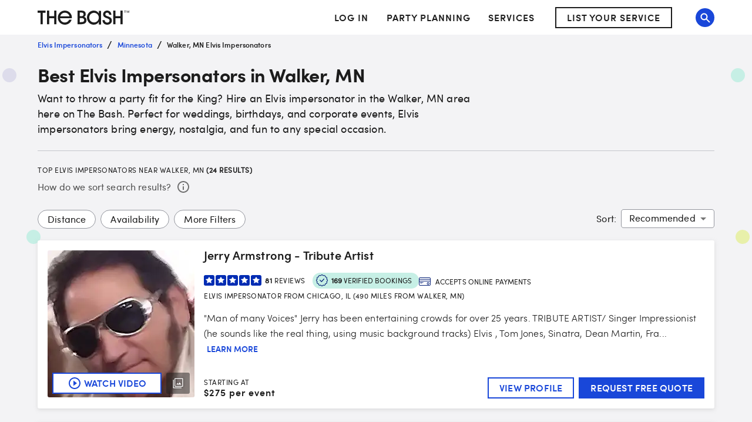

--- FILE ---
content_type: application/javascript; charset=UTF-8
request_url: https://www.thebash.com/_next/static/chunks/pages/_app-67ca777692963a96.js
body_size: 180558
content:
(self.webpackChunk_N_E=self.webpackChunk_N_E||[]).push([[2888],{8417:function(e,t,n){"use strict";function r(e){if(e.sheet)return e.sheet;for(var t=0;t<document.styleSheets.length;t++)if(document.styleSheets[t].ownerNode===e)return document.styleSheets[t]}function o(e){var t=document.createElement("style");return t.setAttribute("data-emotion",e.key),void 0!==e.nonce&&t.setAttribute("nonce",e.nonce),t.appendChild(document.createTextNode("")),t.setAttribute("data-s",""),t}n.d(t,{Z:function(){return em}});var i=function(){function e(e){var t=this;this._insertTag=function(e){var n;n=0===t.tags.length?t.insertionPoint?t.insertionPoint.nextSibling:t.prepend?t.container.firstChild:t.before:t.tags[t.tags.length-1].nextSibling,t.container.insertBefore(e,n),t.tags.push(e)},this.isSpeedy=void 0===e.speedy||e.speedy,this.tags=[],this.ctr=0,this.nonce=e.nonce,this.key=e.key,this.container=e.container,this.prepend=e.prepend,this.insertionPoint=e.insertionPoint,this.before=null}var t=e.prototype;return t.hydrate=function(e){e.forEach(this._insertTag)},t.insert=function(e){this.ctr%(this.isSpeedy?65e3:1)==0&&this._insertTag(o(this));var t=this.tags[this.tags.length-1];if(this.isSpeedy){var n=r(t);try{n.insertRule(e,n.cssRules.length)}catch(e){}}else t.appendChild(document.createTextNode(e));this.ctr++},t.flush=function(){this.tags.forEach(function(e){return e.parentNode&&e.parentNode.removeChild(e)}),this.tags=[],this.ctr=0},e}(),a=Math.abs,c=String.fromCharCode,l=Object.assign;function u(e,t){return 45^h(e,0)?(((t<<2^h(e,0))<<2^h(e,1))<<2^h(e,2))<<2^h(e,3):0}function s(e){return e.trim()}function f(e,t){return(e=t.exec(e))?e[0]:e}function d(e,t,n){return e.replace(t,n)}function p(e,t){return e.indexOf(t)}function h(e,t){return 0|e.charCodeAt(t)}function m(e,t,n){return e.slice(t,n)}function y(e){return e.length}function g(e){return e.length}function v(e,t){return t.push(e),e}function b(e,t){return e.map(t).join("")}var w=1,S=1,x=0,k=0,E=0,Z="";function O(e,t,n,r,o,i,a){return{value:e,root:t,parent:n,type:r,props:o,children:i,line:w,column:S,length:a,return:""}}function C(e,t){return l(O("",null,null,"",null,null,0),e,{length:-e.length},t)}function T(){return E}function P(){return E=k>0?h(Z,--k):0,S--,10===E&&(S=1,w--),E}function R(){return E=k<x?h(Z,k++):0,S++,10===E&&(S=1,w++),E}function M(){return h(Z,k)}function A(){return k}function j(e,t){return m(Z,e,t)}function I(e){switch(e){case 0:case 9:case 10:case 13:case 32:return 5;case 33:case 43:case 44:case 47:case 62:case 64:case 126:case 59:case 123:case 125:return 4;case 58:return 3;case 34:case 39:case 40:case 91:return 2;case 41:case 93:return 1}return 0}function _(e){return w=S=1,x=y(Z=e),k=0,[]}function L(e){return Z="",e}function N(e){return s(j(k-1,B(91===e?e+2:40===e?e+1:e)))}function D(e){for(;E=M();)if(E<33)R();else break;return I(e)>2||I(E)>3?"":" "}function z(e,t){for(;--t&&R()&&!(E<48)&&!(E>102)&&(!(E>57)||!(E<65))&&(!(E>70)||!(E<97)););return j(e,A()+(t<6&&32==M()&&32==R()))}function B(e){for(;R();)switch(E){case e:return k;case 34:case 39:34!==e&&39!==e&&B(E);break;case 40:41===e&&B(e);break;case 92:R()}return k}function F(e,t){for(;R();)if(e+E===57)break;else if(e+E===84&&47===M())break;return"/*"+j(t,k-1)+"*"+c(47===e?e:R())}function U(e){for(;!I(M());)R();return j(e,k)}var W="-ms-",q="-moz-",H="-webkit-",G="comm",$="rule",V="decl",Y="@import",K="@keyframes",Q="@layer";function X(e,t){for(var n="",r=g(e),o=0;o<r;o++)n+=t(e[o],o,e,t)||"";return n}function J(e,t,n,r){switch(e.type){case Q:if(e.children.length)break;case Y:case V:return e.return=e.return||e.value;case G:return"";case K:return e.return=e.value+"{"+X(e.children,r)+"}";case $:e.value=e.props.join(",")}return y(n=X(e.children,r))?e.return=e.value+"{"+n+"}":""}function ee(e){var t=g(e);return function(n,r,o,i){for(var a="",c=0;c<t;c++)a+=e[c](n,r,o,i)||"";return a}}function et(e){return function(t){!t.root&&(t=t.return)&&e(t)}}function en(e){return L(er("",null,null,null,[""],e=_(e),0,[0],e))}function er(e,t,n,r,o,i,a,l,u){for(var s=0,f=0,m=a,g=0,b=0,w=0,S=1,x=1,k=1,E=0,Z="",O=o,C=i,T=r,j=Z;x;)switch(w=E,E=R()){case 40:if(108!=w&&58==h(j,m-1)){-1!=p(j+=d(N(E),"&","&\f"),"&\f")&&(k=-1);break}case 34:case 39:case 91:j+=N(E);break;case 9:case 10:case 13:case 32:j+=D(w);break;case 92:j+=z(A()-1,7);continue;case 47:switch(M()){case 42:case 47:v(ei(F(R(),A()),t,n),u);break;default:j+="/"}break;case 123*S:l[s++]=y(j)*k;case 125*S:case 59:case 0:switch(E){case 0:case 125:x=0;case 59+f:-1==k&&(j=d(j,/\f/g,"")),b>0&&y(j)-m&&v(b>32?ea(j+";",r,n,m-1):ea(d(j," ","")+";",r,n,m-2),u);break;case 59:j+=";";default:if(v(T=eo(j,t,n,s,f,o,l,Z,O=[],C=[],m),i),123===E){if(0===f)er(j,t,T,T,O,i,m,l,C);else switch(99===g&&110===h(j,3)?100:g){case 100:case 108:case 109:case 115:er(e,T,T,r&&v(eo(e,T,T,0,0,o,l,Z,o,O=[],m),C),o,C,m,l,r?O:C);break;default:er(j,T,T,T,[""],C,0,l,C)}}}s=f=b=0,S=k=1,Z=j="",m=a;break;case 58:m=1+y(j),b=w;default:if(S<1){if(123==E)--S;else if(125==E&&0==S++&&125==P())continue}switch(j+=c(E),E*S){case 38:k=f>0?1:(j+="\f",-1);break;case 44:l[s++]=(y(j)-1)*k,k=1;break;case 64:45===M()&&(j+=N(R())),g=M(),f=m=y(Z=j+=U(A())),E++;break;case 45:45===w&&2==y(j)&&(S=0)}}return i}function eo(e,t,n,r,o,i,c,l,u,f,p){for(var h=o-1,y=0===o?i:[""],v=g(y),b=0,w=0,S=0;b<r;++b)for(var x=0,k=m(e,h+1,h=a(w=c[b])),E=e;x<v;++x)(E=s(w>0?y[x]+" "+k:d(k,/&\f/g,y[x])))&&(u[S++]=E);return O(e,t,n,0===o?$:l,u,f,p)}function ei(e,t,n){return O(e,t,n,G,c(T()),m(e,2,-2),0)}function ea(e,t,n,r){return O(e,t,n,V,m(e,0,r),m(e,r+1,-1),r)}var ec=function(e,t,n){for(var r=0,o=0;r=o,o=M(),38===r&&12===o&&(t[n]=1),!I(o);)R();return j(e,k)},el=function(e,t){var n=-1,r=44;do switch(I(r)){case 0:38===r&&12===M()&&(t[n]=1),e[n]+=ec(k-1,t,n);break;case 2:e[n]+=N(r);break;case 4:if(44===r){e[++n]=58===M()?"&\f":"",t[n]=e[n].length;break}default:e[n]+=c(r)}while(r=R());return e},eu=function(e,t){return L(el(_(e),t))},es=new WeakMap,ef=function(e){if("rule"===e.type&&e.parent&&!(e.length<1)){for(var t=e.value,n=e.parent,r=e.column===n.column&&e.line===n.line;"rule"!==n.type;)if(!(n=n.parent))return;if((1!==e.props.length||58===t.charCodeAt(0)||es.get(n))&&!r){es.set(e,!0);for(var o=[],i=eu(t,o),a=n.props,c=0,l=0;c<i.length;c++)for(var u=0;u<a.length;u++,l++)e.props[l]=o[c]?i[c].replace(/&\f/g,a[u]):a[u]+" "+i[c]}}},ed=function(e){if("decl"===e.type){var t=e.value;108===t.charCodeAt(0)&&98===t.charCodeAt(2)&&(e.return="",e.value="")}};function ep(e,t){switch(u(e,t)){case 5103:return H+"print-"+e+e;case 5737:case 4201:case 3177:case 3433:case 1641:case 4457:case 2921:case 5572:case 6356:case 5844:case 3191:case 6645:case 3005:case 6391:case 5879:case 5623:case 6135:case 4599:case 4855:case 4215:case 6389:case 5109:case 5365:case 5621:case 3829:return H+e+e;case 5349:case 4246:case 4810:case 6968:case 2756:return H+e+q+e+W+e+e;case 6828:case 4268:return H+e+W+e+e;case 6165:return H+e+W+"flex-"+e+e;case 5187:return H+e+d(e,/(\w+).+(:[^]+)/,H+"box-$1$2"+W+"flex-$1$2")+e;case 5443:return H+e+W+"flex-item-"+d(e,/flex-|-self/,"")+e;case 4675:return H+e+W+"flex-line-pack"+d(e,/align-content|flex-|-self/,"")+e;case 5548:return H+e+W+d(e,"shrink","negative")+e;case 5292:return H+e+W+d(e,"basis","preferred-size")+e;case 6060:return H+"box-"+d(e,"-grow","")+H+e+W+d(e,"grow","positive")+e;case 4554:return H+d(e,/([^-])(transform)/g,"$1"+H+"$2")+e;case 6187:return d(d(d(e,/(zoom-|grab)/,H+"$1"),/(image-set)/,H+"$1"),e,"")+e;case 5495:case 3959:return d(e,/(image-set\([^]*)/,H+"$1$`$1");case 4968:return d(d(e,/(.+:)(flex-)?(.*)/,H+"box-pack:$3"+W+"flex-pack:$3"),/s.+-b[^;]+/,"justify")+H+e+e;case 4095:case 3583:case 4068:case 2532:return d(e,/(.+)-inline(.+)/,H+"$1$2")+e;case 8116:case 7059:case 5753:case 5535:case 5445:case 5701:case 4933:case 4677:case 5533:case 5789:case 5021:case 4765:if(y(e)-1-t>6)switch(h(e,t+1)){case 109:if(45!==h(e,t+4))break;case 102:return d(e,/(.+:)(.+)-([^]+)/,"$1"+H+"$2-$3$1"+q+(108==h(e,t+3)?"$3":"$2-$3"))+e;case 115:return~p(e,"stretch")?ep(d(e,"stretch","fill-available"),t)+e:e}break;case 4949:if(115!==h(e,t+1))break;case 6444:switch(h(e,y(e)-3-(~p(e,"!important")&&10))){case 107:return d(e,":",":"+H)+e;case 101:return d(e,/(.+:)([^;!]+)(;|!.+)?/,"$1"+H+(45===h(e,14)?"inline-":"")+"box$3$1"+H+"$2$3$1"+W+"$2box$3")+e}break;case 5936:switch(h(e,t+11)){case 114:return H+e+W+d(e,/[svh]\w+-[tblr]{2}/,"tb")+e;case 108:return H+e+W+d(e,/[svh]\w+-[tblr]{2}/,"tb-rl")+e;case 45:return H+e+W+d(e,/[svh]\w+-[tblr]{2}/,"lr")+e}return H+e+W+e+e}return e}var eh=[function(e,t,n,r){if(e.length>-1&&!e.return)switch(e.type){case V:e.return=ep(e.value,e.length);break;case K:return X([C(e,{value:d(e.value,"@","@"+H)})],r);case $:if(e.length)return b(e.props,function(t){switch(f(t,/(::plac\w+|:read-\w+)/)){case":read-only":case":read-write":return X([C(e,{props:[d(t,/:(read-\w+)/,":"+q+"$1")]})],r);case"::placeholder":return X([C(e,{props:[d(t,/:(plac\w+)/,":"+H+"input-$1")]}),C(e,{props:[d(t,/:(plac\w+)/,":"+q+"$1")]}),C(e,{props:[d(t,/:(plac\w+)/,W+"input-$1")]})],r)}return""})}}],em=function(e){var t,n,r,o=e.key;if("css"===o){var a=document.querySelectorAll("style[data-emotion]:not([data-s])");Array.prototype.forEach.call(a,function(e){-1!==e.getAttribute("data-emotion").indexOf(" ")&&(document.head.appendChild(e),e.setAttribute("data-s",""))})}var c=e.stylisPlugins||eh,l={},u=[];t=e.container||document.head,Array.prototype.forEach.call(document.querySelectorAll('style[data-emotion^="'+o+' "]'),function(e){for(var t=e.getAttribute("data-emotion").split(" "),n=1;n<t.length;n++)l[t[n]]=!0;u.push(e)});var s=ee([ef,ed].concat(c,[J,et(function(e){r.insert(e)})])),f=function(e){return X(en(e),s)};n=function(e,t,n,o){r=n,f(e?e+"{"+t.styles+"}":t.styles),o&&(d.inserted[t.name]=!0)};var d={key:o,sheet:new i({key:o,container:t,nonce:e.nonce,speedy:e.speedy,prepend:e.prepend,insertionPoint:e.insertionPoint}),nonce:e.nonce,inserted:l,registered:{},insert:n};return d.sheet.hydrate(u),d}},45042:function(e,t,n){"use strict";function r(e){var t=Object.create(null);return function(n){return void 0===t[n]&&(t[n]=e(n)),t[n]}}n.d(t,{Z:function(){return r}})},75260:function(e,t,n){"use strict";n.d(t,{C:function(){return c},T:function(){return u},i:function(){return i},w:function(){return l}});var r=n(67294),o=n(8417);n(48137),n(27278);var i=!0,a=r.createContext("undefined"!=typeof HTMLElement?(0,o.Z)({key:"css"}):null),c=a.Provider,l=function(e){return(0,r.forwardRef)(function(t,n){return e(t,(0,r.useContext)(a),n)})};i||(l=function(e){return function(t){var n=(0,r.useContext)(a);return null===n?(n=(0,o.Z)({key:"css"}),r.createElement(a.Provider,{value:n},e(t,n))):e(t,n)}});var u=r.createContext({})},70917:function(e,t,n){"use strict";n.d(t,{F4:function(){return s},iv:function(){return u},xB:function(){return l}});var r=n(75260),o=n(67294),i=n(70444),a=n(27278),c=n(48137);n(8417),n(8679);var l=(0,r.w)(function(e,t){var n=e.styles,l=(0,c.O)([n],void 0,o.useContext(r.T));if(!r.i){for(var u,s=l.name,f=l.styles,d=l.next;void 0!==d;)s+=" "+d.name,f+=d.styles,d=d.next;var p=!0===t.compat,h=t.insert("",{name:s,styles:f},t.sheet,p);return p?null:o.createElement("style",((u={})["data-emotion"]=t.key+"-global "+s,u.dangerouslySetInnerHTML={__html:h},u.nonce=t.sheet.nonce,u))}var m=o.useRef();return(0,a.j)(function(){var e=t.key+"-global",n=new t.sheet.constructor({key:e,nonce:t.sheet.nonce,container:t.sheet.container,speedy:t.sheet.isSpeedy}),r=!1,o=document.querySelector('style[data-emotion="'+e+" "+l.name+'"]');return t.sheet.tags.length&&(n.before=t.sheet.tags[0]),null!==o&&(r=!0,o.setAttribute("data-emotion",e),n.hydrate([o])),m.current=[n,r],function(){n.flush()}},[t]),(0,a.j)(function(){var e=m.current,n=e[0];if(e[1]){e[1]=!1;return}if(void 0!==l.next&&(0,i.My)(t,l.next,!0),n.tags.length){var r=n.tags[n.tags.length-1].nextElementSibling;n.before=r,n.flush()}t.insert("",l,n,!1)},[t,l.name]),null});function u(){for(var e=arguments.length,t=Array(e),n=0;n<e;n++)t[n]=arguments[n];return(0,c.O)(t)}var s=function(){var e=u.apply(void 0,arguments),t="animation-"+e.name;return{name:t,styles:"@keyframes "+t+"{"+e.styles+"}",anim:1,toString:function(){return"_EMO_"+this.name+"_"+this.styles+"_EMO_"}}}},48137:function(e,t,n){"use strict";function r(e){for(var t,n=0,r=0,o=e.length;o>=4;++r,o-=4)t=(65535&(t=255&e.charCodeAt(r)|(255&e.charCodeAt(++r))<<8|(255&e.charCodeAt(++r))<<16|(255&e.charCodeAt(++r))<<24))*1540483477+((t>>>16)*59797<<16),t^=t>>>24,n=(65535&t)*1540483477+((t>>>16)*59797<<16)^(65535&n)*1540483477+((n>>>16)*59797<<16);switch(o){case 3:n^=(255&e.charCodeAt(r+2))<<16;case 2:n^=(255&e.charCodeAt(r+1))<<8;case 1:n^=255&e.charCodeAt(r),n=(65535&n)*1540483477+((n>>>16)*59797<<16)}return n^=n>>>13,(((n=(65535&n)*1540483477+((n>>>16)*59797<<16))^n>>>15)>>>0).toString(36)}n.d(t,{O:function(){return y}});var o,i={animationIterationCount:1,aspectRatio:1,borderImageOutset:1,borderImageSlice:1,borderImageWidth:1,boxFlex:1,boxFlexGroup:1,boxOrdinalGroup:1,columnCount:1,columns:1,flex:1,flexGrow:1,flexPositive:1,flexShrink:1,flexNegative:1,flexOrder:1,gridRow:1,gridRowEnd:1,gridRowSpan:1,gridRowStart:1,gridColumn:1,gridColumnEnd:1,gridColumnSpan:1,gridColumnStart:1,msGridRow:1,msGridRowSpan:1,msGridColumn:1,msGridColumnSpan:1,fontWeight:1,lineHeight:1,opacity:1,order:1,orphans:1,tabSize:1,widows:1,zIndex:1,zoom:1,WebkitLineClamp:1,fillOpacity:1,floodOpacity:1,stopOpacity:1,strokeDasharray:1,strokeDashoffset:1,strokeMiterlimit:1,strokeOpacity:1,strokeWidth:1},a=n(45042),c=/[A-Z]|^ms/g,l=/_EMO_([^_]+?)_([^]*?)_EMO_/g,u=function(e){return 45===e.charCodeAt(1)},s=function(e){return null!=e&&"boolean"!=typeof e},f=(0,a.Z)(function(e){return u(e)?e:e.replace(c,"-$&").toLowerCase()}),d=function(e,t){switch(e){case"animation":case"animationName":if("string"==typeof t)return t.replace(l,function(e,t,n){return o={name:t,styles:n,next:o},t})}return 1===i[e]||u(e)||"number"!=typeof t||0===t?t:t+"px"};function p(e,t,n){if(null==n)return"";if(void 0!==n.__emotion_styles)return n;switch(typeof n){case"boolean":return"";case"object":if(1===n.anim)return o={name:n.name,styles:n.styles,next:o},n.name;if(void 0!==n.styles){var r=n.next;if(void 0!==r)for(;void 0!==r;)o={name:r.name,styles:r.styles,next:o},r=r.next;return n.styles+";"}return h(e,t,n);case"function":if(void 0!==e){var i=o,a=n(e);return o=i,p(e,t,a)}}if(null==t)return n;var c=t[n];return void 0!==c?c:n}function h(e,t,n){var r="";if(Array.isArray(n))for(var o=0;o<n.length;o++)r+=p(e,t,n[o])+";";else for(var i in n){var a=n[i];if("object"!=typeof a)null!=t&&void 0!==t[a]?r+=i+"{"+t[a]+"}":s(a)&&(r+=f(i)+":"+d(i,a)+";");else if(Array.isArray(a)&&"string"==typeof a[0]&&(null==t||void 0===t[a[0]]))for(var c=0;c<a.length;c++)s(a[c])&&(r+=f(i)+":"+d(i,a[c])+";");else{var l=p(e,t,a);switch(i){case"animation":case"animationName":r+=f(i)+":"+l+";";break;default:r+=i+"{"+l+"}"}}}return r}var m=/label:\s*([^\s;\n{]+)\s*(;|$)/g,y=function(e,t,n){if(1===e.length&&"object"==typeof e[0]&&null!==e[0]&&void 0!==e[0].styles)return e[0];var i,a=!0,c="";o=void 0;var l=e[0];null==l||void 0===l.raw?(a=!1,c+=p(n,t,l)):c+=l[0];for(var u=1;u<e.length;u++)c+=p(n,t,e[u]),a&&(c+=l[u]);m.lastIndex=0;for(var s="";null!==(i=m.exec(c));)s+="-"+i[1];return{name:r(c)+s,styles:c,next:o}}},27278:function(e,t,n){"use strict";n.d(t,{L:function(){return c},j:function(){return l}});var r,o=n(67294),i=function(e){return e()},a=!!(r||(r=n.t(o,2))).useInsertionEffect&&(r||(r=n.t(o,2))).useInsertionEffect,c=a||i,l=a||o.useLayoutEffect},70444:function(e,t,n){"use strict";n.d(t,{My:function(){return a},fp:function(){return o},hC:function(){return i}});var r=!0;function o(e,t,n){var r="";return n.split(" ").forEach(function(n){void 0!==e[n]?t.push(e[n]+";"):r+=n+" "}),r}var i=function(e,t,n){var o=e.key+"-"+t.name;(!1===n||!1===r)&&void 0===e.registered[o]&&(e.registered[o]=t.styles)},a=function(e,t,n){i(e,t,n);var r=e.key+"-"+t.name;if(void 0===e.inserted[t.name]){var o=t;do e.insert(t===o?"."+r:"",o,e.sheet,!0),o=o.next;while(void 0!==o)}}},49731:function(e,t,n){"use strict";n.d(t,{ZP:function(){return b},Co:function(){return w}});var r=n(87462),o=n(67294),i=n(45042),a=/^((children|dangerouslySetInnerHTML|key|ref|autoFocus|defaultValue|defaultChecked|innerHTML|suppressContentEditableWarning|suppressHydrationWarning|valueLink|abbr|accept|acceptCharset|accessKey|action|allow|allowUserMedia|allowPaymentRequest|allowFullScreen|allowTransparency|alt|async|autoComplete|autoPlay|capture|cellPadding|cellSpacing|challenge|charSet|checked|cite|classID|className|cols|colSpan|content|contentEditable|contextMenu|controls|controlsList|coords|crossOrigin|data|dateTime|decoding|default|defer|dir|disabled|disablePictureInPicture|download|draggable|encType|enterKeyHint|form|formAction|formEncType|formMethod|formNoValidate|formTarget|frameBorder|headers|height|hidden|high|href|hrefLang|htmlFor|httpEquiv|id|inputMode|integrity|is|keyParams|keyType|kind|label|lang|list|loading|loop|low|marginHeight|marginWidth|max|maxLength|media|mediaGroup|method|min|minLength|multiple|muted|name|nonce|noValidate|open|optimum|pattern|placeholder|playsInline|poster|preload|profile|radioGroup|readOnly|referrerPolicy|rel|required|reversed|role|rows|rowSpan|sandbox|scope|scoped|scrolling|seamless|selected|shape|size|sizes|slot|span|spellCheck|src|srcDoc|srcLang|srcSet|start|step|style|summary|tabIndex|target|title|translate|type|useMap|value|width|wmode|wrap|about|datatype|inlist|prefix|property|resource|typeof|vocab|autoCapitalize|autoCorrect|autoSave|color|incremental|fallback|inert|itemProp|itemScope|itemType|itemID|itemRef|on|option|results|security|unselectable|accentHeight|accumulate|additive|alignmentBaseline|allowReorder|alphabetic|amplitude|arabicForm|ascent|attributeName|attributeType|autoReverse|azimuth|baseFrequency|baselineShift|baseProfile|bbox|begin|bias|by|calcMode|capHeight|clip|clipPathUnits|clipPath|clipRule|colorInterpolation|colorInterpolationFilters|colorProfile|colorRendering|contentScriptType|contentStyleType|cursor|cx|cy|d|decelerate|descent|diffuseConstant|direction|display|divisor|dominantBaseline|dur|dx|dy|edgeMode|elevation|enableBackground|end|exponent|externalResourcesRequired|fill|fillOpacity|fillRule|filter|filterRes|filterUnits|floodColor|floodOpacity|focusable|fontFamily|fontSize|fontSizeAdjust|fontStretch|fontStyle|fontVariant|fontWeight|format|from|fr|fx|fy|g1|g2|glyphName|glyphOrientationHorizontal|glyphOrientationVertical|glyphRef|gradientTransform|gradientUnits|hanging|horizAdvX|horizOriginX|ideographic|imageRendering|in|in2|intercept|k|k1|k2|k3|k4|kernelMatrix|kernelUnitLength|kerning|keyPoints|keySplines|keyTimes|lengthAdjust|letterSpacing|lightingColor|limitingConeAngle|local|markerEnd|markerMid|markerStart|markerHeight|markerUnits|markerWidth|mask|maskContentUnits|maskUnits|mathematical|mode|numOctaves|offset|opacity|operator|order|orient|orientation|origin|overflow|overlinePosition|overlineThickness|panose1|paintOrder|pathLength|patternContentUnits|patternTransform|patternUnits|pointerEvents|points|pointsAtX|pointsAtY|pointsAtZ|preserveAlpha|preserveAspectRatio|primitiveUnits|r|radius|refX|refY|renderingIntent|repeatCount|repeatDur|requiredExtensions|requiredFeatures|restart|result|rotate|rx|ry|scale|seed|shapeRendering|slope|spacing|specularConstant|specularExponent|speed|spreadMethod|startOffset|stdDeviation|stemh|stemv|stitchTiles|stopColor|stopOpacity|strikethroughPosition|strikethroughThickness|string|stroke|strokeDasharray|strokeDashoffset|strokeLinecap|strokeLinejoin|strokeMiterlimit|strokeOpacity|strokeWidth|surfaceScale|systemLanguage|tableValues|targetX|targetY|textAnchor|textDecoration|textRendering|textLength|to|transform|u1|u2|underlinePosition|underlineThickness|unicode|unicodeBidi|unicodeRange|unitsPerEm|vAlphabetic|vHanging|vIdeographic|vMathematical|values|vectorEffect|version|vertAdvY|vertOriginX|vertOriginY|viewBox|viewTarget|visibility|widths|wordSpacing|writingMode|x|xHeight|x1|x2|xChannelSelector|xlinkActuate|xlinkArcrole|xlinkHref|xlinkRole|xlinkShow|xlinkTitle|xlinkType|xmlBase|xmlns|xmlnsXlink|xmlLang|xmlSpace|y|y1|y2|yChannelSelector|z|zoomAndPan|for|class|autofocus)|(([Dd][Aa][Tt][Aa]|[Aa][Rr][Ii][Aa]|x)-.*))$/,c=(0,i.Z)(function(e){return a.test(e)||111===e.charCodeAt(0)&&110===e.charCodeAt(1)&&91>e.charCodeAt(2)}),l=n(75260),u=n(70444),s=n(48137),f=n(27278),d=c,p=function(e){return"theme"!==e},h=function(e){return"string"==typeof e&&e.charCodeAt(0)>96?d:p},m=function(e,t,n){var r;if(t){var o=t.shouldForwardProp;r=e.__emotion_forwardProp&&o?function(t){return e.__emotion_forwardProp(t)&&o(t)}:o}return"function"!=typeof r&&n&&(r=e.__emotion_forwardProp),r},y=function(e){var t=e.cache,n=e.serialized,r=e.isStringTag;return(0,u.hC)(t,n,r),(0,f.L)(function(){return(0,u.My)(t,n,r)}),null},g=["a","abbr","address","area","article","aside","audio","b","base","bdi","bdo","big","blockquote","body","br","button","canvas","caption","cite","code","col","colgroup","data","datalist","dd","del","details","dfn","dialog","div","dl","dt","em","embed","fieldset","figcaption","figure","footer","form","h1","h2","h3","h4","h5","h6","head","header","hgroup","hr","html","i","iframe","img","input","ins","kbd","keygen","label","legend","li","link","main","map","mark","marquee","menu","menuitem","meta","meter","nav","noscript","object","ol","optgroup","option","output","p","param","picture","pre","progress","q","rp","rt","ruby","s","samp","script","section","select","small","source","span","strong","style","sub","summary","sup","table","tbody","td","textarea","tfoot","th","thead","time","title","tr","track","u","ul","var","video","wbr","circle","clipPath","defs","ellipse","foreignObject","g","image","line","linearGradient","mask","path","pattern","polygon","polyline","radialGradient","rect","stop","svg","text","tspan"],v=(function e(t,n){var i,a,c=t.__emotion_real===t,f=c&&t.__emotion_base||t;void 0!==n&&(i=n.label,a=n.target);var d=m(t,n,c),p=d||h(f),g=!p("as");return function(){var v=arguments,b=c&&void 0!==t.__emotion_styles?t.__emotion_styles.slice(0):[];if(void 0!==i&&b.push("label:"+i+";"),null==v[0]||void 0===v[0].raw)b.push.apply(b,v);else{b.push(v[0][0]);for(var w=v.length,S=1;S<w;S++)b.push(v[S],v[0][S])}var x=(0,l.w)(function(e,t,n){var r=g&&e.as||f,i="",c=[],m=e;if(null==e.theme){for(var v in m={},e)m[v]=e[v];m.theme=o.useContext(l.T)}"string"==typeof e.className?i=(0,u.fp)(t.registered,c,e.className):null!=e.className&&(i=e.className+" ");var w=(0,s.O)(b.concat(c),t.registered,m);i+=t.key+"-"+w.name,void 0!==a&&(i+=" "+a);var S=g&&void 0===d?h(r):p,x={};for(var k in e)(!g||"as"!==k)&&S(k)&&(x[k]=e[k]);return x.className=i,x.ref=n,o.createElement(o.Fragment,null,o.createElement(y,{cache:t,serialized:w,isStringTag:"string"==typeof r}),o.createElement(r,x))});return x.displayName=void 0!==i?i:"Styled("+("string"==typeof f?f:f.displayName||f.name||"Component")+")",x.defaultProps=t.defaultProps,x.__emotion_real=x,x.__emotion_base=f,x.__emotion_styles=b,x.__emotion_forwardProp=d,Object.defineProperty(x,"toString",{value:function(){return"."+a}}),x.withComponent=function(t,o){return e(t,(0,r.Z)({},n,o,{shouldForwardProp:m(x,o,!0)})).apply(void 0,b)},x}}).bind();function b(e,t){return v(e,t)}g.forEach(function(e){v[e]=v(e)});let w=(e,t)=>{Array.isArray(e.__emotion_styles)&&(e.__emotion_styles=t(e.__emotion_styles))}},95408:function(e,t,n){"use strict";n.d(t,{L7:function(){return l},P$:function(){return f},VO:function(){return o},W8:function(){return c},dt:function(){return u},k9:function(){return a}});var r=n(59766);let o={xs:0,sm:600,md:900,lg:1200,xl:1536},i={keys:["xs","sm","md","lg","xl"],up:e=>`@media (min-width:${o[e]}px)`};function a(e,t,n){let r=e.theme||{};if(Array.isArray(t)){let e=r.breakpoints||i;return t.reduce((r,o,i)=>(r[e.up(e.keys[i])]=n(t[i]),r),{})}if("object"==typeof t){let e=r.breakpoints||i;return Object.keys(t).reduce((r,i)=>{if(-1!==Object.keys(e.values||o).indexOf(i))r[e.up(i)]=n(t[i],i);else{let e=i;r[e]=t[e]}return r},{})}return n(t)}function c(e={}){var t;return(null==(t=e.keys)?void 0:t.reduce((t,n)=>(t[e.up(n)]={},t),{}))||{}}function l(e,t){return e.reduce((e,t)=>{let n=e[t];return n&&0!==Object.keys(n).length||delete e[t],e},t)}function u(e,...t){let n=c(e),o=[n,...t].reduce((e,t)=>(0,r.Z)(e,t),{});return l(Object.keys(n),o)}function s(e,t){if("object"!=typeof e)return{};let n={},r=Object.keys(t);return Array.isArray(e)?r.forEach((t,r)=>{r<e.length&&(n[t]=!0)}):r.forEach(t=>{null!=e[t]&&(n[t]=!0)}),n}function f({values:e,breakpoints:t,base:n}){let r;let o=Object.keys(n||s(e,t));return 0===o.length?e:o.reduce((t,n,o)=>(Array.isArray(e)?(t[n]=null!=e[o]?e[o]:e[r],r=o):"object"==typeof e?(t[n]=null!=e[n]?e[n]:e[r],r=n):t[n]=e,t),{})}},41796:function(e,t,n){"use strict";n.d(t,{$n:function(){return p},Fq:function(){return f},_4:function(){return h},_j:function(){return d},mi:function(){return s}});var r=n(71387);function o(e,t=0,n=1){return Math.min(Math.max(t,e),n)}function i(e){e=e.slice(1);let t=RegExp(`.{1,${e.length>=6?2:1}}`,"g"),n=e.match(t);return n&&1===n[0].length&&(n=n.map(e=>e+e)),n?`rgb${4===n.length?"a":""}(${n.map((e,t)=>t<3?parseInt(e,16):Math.round(parseInt(e,16)/255*1e3)/1e3).join(", ")})`:""}function a(e){let t;if(e.type)return e;if("#"===e.charAt(0))return a(i(e));let n=e.indexOf("("),o=e.substring(0,n);if(-1===["rgb","rgba","hsl","hsla","color"].indexOf(o))throw Error((0,r.Z)(9,e));let c=e.substring(n+1,e.length-1);if("color"===o){if(t=(c=c.split(" ")).shift(),4===c.length&&"/"===c[3].charAt(0)&&(c[3]=c[3].slice(1)),-1===["srgb","display-p3","a98-rgb","prophoto-rgb","rec-2020"].indexOf(t))throw Error((0,r.Z)(10,t))}else c=c.split(",");return{type:o,values:c=c.map(e=>parseFloat(e)),colorSpace:t}}function c(e){let{type:t,colorSpace:n}=e,{values:r}=e;return -1!==t.indexOf("rgb")?r=r.map((e,t)=>t<3?parseInt(e,10):e):-1!==t.indexOf("hsl")&&(r[1]=`${r[1]}%`,r[2]=`${r[2]}%`),r=-1!==t.indexOf("color")?`${n} ${r.join(" ")}`:`${r.join(", ")}`,`${t}(${r})`}function l(e){let{values:t}=e=a(e),n=t[0],r=t[1]/100,o=t[2]/100,i=r*Math.min(o,1-o),l=(e,t=(e+n/30)%12)=>o-i*Math.max(Math.min(t-3,9-t,1),-1),u="rgb",s=[Math.round(255*l(0)),Math.round(255*l(8)),Math.round(255*l(4))];return"hsla"===e.type&&(u+="a",s.push(t[3])),c({type:u,values:s})}function u(e){let t="hsl"===(e=a(e)).type||"hsla"===e.type?a(l(e)).values:e.values;return Number((.2126*(t=t.map(t=>("color"!==e.type&&(t/=255),t<=.03928?t/12.92:((t+.055)/1.055)**2.4)))[0]+.7152*t[1]+.0722*t[2]).toFixed(3))}function s(e,t){let n=u(e),r=u(t);return(Math.max(n,r)+.05)/(Math.min(n,r)+.05)}function f(e,t){return e=a(e),t=o(t),("rgb"===e.type||"hsl"===e.type)&&(e.type+="a"),"color"===e.type?e.values[3]=`/${t}`:e.values[3]=t,c(e)}function d(e,t){if(e=a(e),t=o(t),-1!==e.type.indexOf("hsl"))e.values[2]*=1-t;else if(-1!==e.type.indexOf("rgb")||-1!==e.type.indexOf("color"))for(let n=0;n<3;n+=1)e.values[n]*=1-t;return c(e)}function p(e,t){if(e=a(e),t=o(t),-1!==e.type.indexOf("hsl"))e.values[2]+=(100-e.values[2])*t;else if(-1!==e.type.indexOf("rgb"))for(let n=0;n<3;n+=1)e.values[n]+=(255-e.values[n])*t;else if(-1!==e.type.indexOf("color"))for(let n=0;n<3;n+=1)e.values[n]+=(1-e.values[n])*t;return c(e)}function h(e,t=.15){return u(e)>.5?d(e,t):p(e,t)}},70182:function(e,t,n){"use strict";n.d(t,{ZP:function(){return S},x9:function(){return v}});var r=n(63366),o=n(87462),i=n(49731),a=n(66500),c=n(28320);let l=["variant"];function u(e){return 0===e.length}function s(e){let{variant:t}=e,n=(0,r.Z)(e,l),o=t||"";return Object.keys(n).sort().forEach(t=>{"color"===t?o+=u(o)?e[t]:(0,c.Z)(e[t]):o+=`${u(o)?t:(0,c.Z)(t)}${(0,c.Z)(e[t].toString())}`}),o}var f=n(86523);let d=["name","slot","skipVariantsResolver","skipSx","overridesResolver"];function p(e){return 0===Object.keys(e).length}function h(e){return"string"==typeof e&&e.charCodeAt(0)>96}let m=(e,t)=>t.components&&t.components[e]&&t.components[e].styleOverrides?t.components[e].styleOverrides:null,y=(e,t)=>{let n=[];t&&t.components&&t.components[e]&&t.components[e].variants&&(n=t.components[e].variants);let r={};return n.forEach(e=>{r[s(e.props)]=e.style}),r},g=(e,t,n,r)=>{var o,i;let{ownerState:a={}}=e,c=[],l=null==n?void 0:null==(o=n.components)?void 0:null==(i=o[r])?void 0:i.variants;return l&&l.forEach(n=>{let r=!0;Object.keys(n.props).forEach(t=>{a[t]!==n.props[t]&&e[t]!==n.props[t]&&(r=!1)}),r&&c.push(t[s(n.props)])}),c};function v(e){return"ownerState"!==e&&"theme"!==e&&"sx"!==e&&"as"!==e}let b=(0,a.Z)();function w({defaultTheme:e,theme:t,themeId:n}){return p(t)?e:t[n]||t}function S(e={}){let{themeId:t,defaultTheme:n=b,rootShouldForwardProp:a=v,slotShouldForwardProp:c=v}=e,l=e=>(0,f.Z)((0,o.Z)({},e,{theme:w((0,o.Z)({},e,{defaultTheme:n,themeId:t}))}));return l.__mui_systemSx=!0,(e,u={})=>{let s;(0,i.Co)(e,e=>e.filter(e=>!(null!=e&&e.__mui_systemSx)));let{name:f,slot:p,skipVariantsResolver:b,skipSx:S,overridesResolver:x}=u,k=(0,r.Z)(u,d),E=void 0!==b?b:p&&"Root"!==p||!1,Z=S||!1,O=v;"Root"===p?O=a:p?O=c:h(e)&&(O=void 0);let C=(0,i.ZP)(e,(0,o.Z)({shouldForwardProp:O,label:s},k)),T=(r,...i)=>{let a=i?i.map(e=>"function"==typeof e&&e.__emotion_real!==e?r=>e((0,o.Z)({},r,{theme:w((0,o.Z)({},r,{defaultTheme:n,themeId:t}))})):e):[],c=r;f&&x&&a.push(e=>{let r=w((0,o.Z)({},e,{defaultTheme:n,themeId:t})),i=m(f,r);if(i){let t={};return Object.entries(i).forEach(([n,i])=>{t[n]="function"==typeof i?i((0,o.Z)({},e,{theme:r})):i}),x(e,t)}return null}),f&&!E&&a.push(e=>{let r=w((0,o.Z)({},e,{defaultTheme:n,themeId:t}));return g(e,y(f,r),r,f)}),Z||a.push(l);let u=a.length-i.length;if(Array.isArray(r)&&u>0){let e=Array(u).fill("");(c=[...r,...e]).raw=[...r.raw,...e]}else"function"==typeof r&&r.__emotion_real!==r&&(c=e=>r((0,o.Z)({},e,{theme:w((0,o.Z)({},e,{defaultTheme:n,themeId:t}))})));let s=C(c,...a);return e.muiName&&(s.muiName=e.muiName),s};return C.withConfig&&(T.withConfig=C.withConfig),T}}},66500:function(e,t,n){"use strict";n.d(t,{Z:function(){return m}});var r=n(87462),o=n(63366),i=n(59766);let a=["values","unit","step"],c=e=>{let t=Object.keys(e).map(t=>({key:t,val:e[t]}))||[];return t.sort((e,t)=>e.val-t.val),t.reduce((e,t)=>(0,r.Z)({},e,{[t.key]:t.val}),{})};function l(e){let{values:t={xs:0,sm:600,md:900,lg:1200,xl:1536},unit:n="px",step:i=5}=e,l=(0,o.Z)(e,a),u=c(t),s=Object.keys(u);function f(e){let r="number"==typeof t[e]?t[e]:e;return`@media (min-width:${r}${n})`}function d(e){let r="number"==typeof t[e]?t[e]:e;return`@media (max-width:${r-i/100}${n})`}function p(e,r){let o=s.indexOf(r);return`@media (min-width:${"number"==typeof t[e]?t[e]:e}${n}) and (max-width:${(-1!==o&&"number"==typeof t[s[o]]?t[s[o]]:r)-i/100}${n})`}function h(e){return s.indexOf(e)+1<s.length?p(e,s[s.indexOf(e)+1]):f(e)}function m(e){let t=s.indexOf(e);return 0===t?f(s[1]):t===s.length-1?d(s[t]):p(e,s[s.indexOf(e)+1]).replace("@media","@media not all and")}return(0,r.Z)({keys:s,values:u,up:f,down:d,between:p,only:h,not:m,unit:n},l)}var u={borderRadius:4},s=n(98700);function f(e=8){if(e.mui)return e;let t=(0,s.hB)({spacing:e}),n=(...e)=>(0===e.length?[1]:e).map(e=>{let n=t(e);return"number"==typeof n?`${n}px`:n}).join(" ");return n.mui=!0,n}var d=n(86523),p=n(44920);let h=["breakpoints","palette","spacing","shape"];var m=function(e={},...t){let{breakpoints:n={},palette:a={},spacing:c,shape:s={}}=e,m=(0,o.Z)(e,h),y=l(n),g=f(c),v=(0,i.Z)({breakpoints:y,direction:"ltr",components:{},palette:(0,r.Z)({mode:"light"},a),spacing:g,shape:(0,r.Z)({},u,s)},m);return(v=t.reduce((e,t)=>(0,i.Z)(e,t),v)).unstable_sxConfig=(0,r.Z)({},p.Z,null==m?void 0:m.unstable_sxConfig),v.unstable_sx=function(e){return(0,d.Z)({sx:e,theme:this})},v}},47730:function(e,t,n){"use strict";var r=n(59766);function o(e,t){return t?(0,r.Z)(e,t,{clone:!1}):e}t.Z=o},98700:function(e,t,n){"use strict";n.d(t,{hB:function(){return h},eI:function(){return p},NA:function(){return m},e6:function(){return b},o3:function(){return w}});var r=n(95408),o=n(54844),i=n(47730);let a={m:"margin",p:"padding"},c={t:"Top",r:"Right",b:"Bottom",l:"Left",x:["Left","Right"],y:["Top","Bottom"]},l={marginX:"mx",marginY:"my",paddingX:"px",paddingY:"py"},u=function(e){let t={};return n=>(void 0===t[n]&&(t[n]=e(n)),t[n])}(e=>{if(e.length>2){if(!l[e])return[e];e=l[e]}let[t,n]=e.split(""),r=a[t],o=c[n]||"";return Array.isArray(o)?o.map(e=>r+e):[r+o]}),s=["m","mt","mr","mb","ml","mx","my","margin","marginTop","marginRight","marginBottom","marginLeft","marginX","marginY","marginInline","marginInlineStart","marginInlineEnd","marginBlock","marginBlockStart","marginBlockEnd"],f=["p","pt","pr","pb","pl","px","py","padding","paddingTop","paddingRight","paddingBottom","paddingLeft","paddingX","paddingY","paddingInline","paddingInlineStart","paddingInlineEnd","paddingBlock","paddingBlockStart","paddingBlockEnd"],d=[...s,...f];function p(e,t,n,r){var i;let a=null!=(i=(0,o.DW)(e,t,!1))?i:n;return"number"==typeof a?e=>"string"==typeof e?e:a*e:Array.isArray(a)?e=>"string"==typeof e?e:a[e]:"function"==typeof a?a:()=>void 0}function h(e){return p(e,"spacing",8,"spacing")}function m(e,t){if("string"==typeof t||null==t)return t;let n=e(Math.abs(t));return t>=0?n:"number"==typeof n?-n:`-${n}`}function y(e,t){return n=>e.reduce((e,r)=>(e[r]=m(t,n),e),{})}function g(e,t,n,o){if(-1===t.indexOf(n))return null;let i=y(u(n),o),a=e[n];return(0,r.k9)(e,a,i)}function v(e,t){let n=h(e.theme);return Object.keys(e).map(r=>g(e,t,r,n)).reduce(i.Z,{})}function b(e){return v(e,s)}function w(e){return v(e,f)}function S(e){return v(e,d)}b.propTypes={},b.filterProps=s,w.propTypes={},w.filterProps=f,S.propTypes={},S.filterProps=d},54844:function(e,t,n){"use strict";n.d(t,{DW:function(){return i},Jq:function(){return a}});var r=n(28320),o=n(95408);function i(e,t,n=!0){if(!t||"string"!=typeof t)return null;if(e&&e.vars&&n){let n=`vars.${t}`.split(".").reduce((e,t)=>e&&e[t]?e[t]:null,e);if(null!=n)return n}return t.split(".").reduce((e,t)=>e&&null!=e[t]?e[t]:null,e)}function a(e,t,n,r=n){let o;return o="function"==typeof e?e(n):Array.isArray(e)?e[n]||r:i(e,n)||r,t&&(o=t(o,r,e)),o}function c(e){let{prop:t,cssProperty:n=e.prop,themeKey:c,transform:l}=e,u=e=>{if(null==e[t])return null;let u=e[t],s=i(e.theme,c)||{},f=e=>{let o=a(s,l,e);return(e===o&&"string"==typeof e&&(o=a(s,l,`${t}${"default"===e?"":(0,r.Z)(e)}`,e)),!1===n)?o:{[n]:o}};return(0,o.k9)(e,u,f)};return u.propTypes={},u.filterProps=[t],u}t.ZP=c},44920:function(e,t,n){"use strict";n.d(t,{Z:function(){return N}});var r=n(98700),o=n(54844),i=n(47730),a=function(...e){let t=e.reduce((e,t)=>(t.filterProps.forEach(n=>{e[n]=t}),e),{}),n=e=>Object.keys(e).reduce((n,r)=>t[r]?(0,i.Z)(n,t[r](e)):n,{});return n.propTypes={},n.filterProps=e.reduce((e,t)=>e.concat(t.filterProps),[]),n},c=n(95408);function l(e){return"number"!=typeof e?e:`${e}px solid`}let u=(0,o.ZP)({prop:"border",themeKey:"borders",transform:l}),s=(0,o.ZP)({prop:"borderTop",themeKey:"borders",transform:l}),f=(0,o.ZP)({prop:"borderRight",themeKey:"borders",transform:l}),d=(0,o.ZP)({prop:"borderBottom",themeKey:"borders",transform:l}),p=(0,o.ZP)({prop:"borderLeft",themeKey:"borders",transform:l}),h=(0,o.ZP)({prop:"borderColor",themeKey:"palette"}),m=(0,o.ZP)({prop:"borderTopColor",themeKey:"palette"}),y=(0,o.ZP)({prop:"borderRightColor",themeKey:"palette"}),g=(0,o.ZP)({prop:"borderBottomColor",themeKey:"palette"}),v=(0,o.ZP)({prop:"borderLeftColor",themeKey:"palette"}),b=e=>{if(void 0!==e.borderRadius&&null!==e.borderRadius){let t=(0,r.eI)(e.theme,"shape.borderRadius",4,"borderRadius"),n=e=>({borderRadius:(0,r.NA)(t,e)});return(0,c.k9)(e,e.borderRadius,n)}return null};b.propTypes={},b.filterProps=["borderRadius"],a(u,s,f,d,p,h,m,y,g,v,b);let w=e=>{if(void 0!==e.gap&&null!==e.gap){let t=(0,r.eI)(e.theme,"spacing",8,"gap"),n=e=>({gap:(0,r.NA)(t,e)});return(0,c.k9)(e,e.gap,n)}return null};w.propTypes={},w.filterProps=["gap"];let S=e=>{if(void 0!==e.columnGap&&null!==e.columnGap){let t=(0,r.eI)(e.theme,"spacing",8,"columnGap"),n=e=>({columnGap:(0,r.NA)(t,e)});return(0,c.k9)(e,e.columnGap,n)}return null};S.propTypes={},S.filterProps=["columnGap"];let x=e=>{if(void 0!==e.rowGap&&null!==e.rowGap){let t=(0,r.eI)(e.theme,"spacing",8,"rowGap"),n=e=>({rowGap:(0,r.NA)(t,e)});return(0,c.k9)(e,e.rowGap,n)}return null};x.propTypes={},x.filterProps=["rowGap"];let k=(0,o.ZP)({prop:"gridColumn"}),E=(0,o.ZP)({prop:"gridRow"}),Z=(0,o.ZP)({prop:"gridAutoFlow"}),O=(0,o.ZP)({prop:"gridAutoColumns"}),C=(0,o.ZP)({prop:"gridAutoRows"}),T=(0,o.ZP)({prop:"gridTemplateColumns"});function P(e,t){return"grey"===t?t:e}function R(e){return e<=1&&0!==e?`${100*e}%`:e}a(w,S,x,k,E,Z,O,C,T,(0,o.ZP)({prop:"gridTemplateRows"}),(0,o.ZP)({prop:"gridTemplateAreas"}),(0,o.ZP)({prop:"gridArea"})),a((0,o.ZP)({prop:"color",themeKey:"palette",transform:P}),(0,o.ZP)({prop:"bgcolor",cssProperty:"backgroundColor",themeKey:"palette",transform:P}),(0,o.ZP)({prop:"backgroundColor",themeKey:"palette",transform:P}));let M=(0,o.ZP)({prop:"width",transform:R}),A=e=>{if(void 0!==e.maxWidth&&null!==e.maxWidth){let t=t=>{var n,r,o;return{maxWidth:(null==(n=e.theme)?void 0:null==(r=n.breakpoints)?void 0:null==(o=r.values)?void 0:o[t])||c.VO[t]||R(t)}};return(0,c.k9)(e,e.maxWidth,t)}return null};A.filterProps=["maxWidth"];let j=(0,o.ZP)({prop:"minWidth",transform:R}),I=(0,o.ZP)({prop:"height",transform:R}),_=(0,o.ZP)({prop:"maxHeight",transform:R}),L=(0,o.ZP)({prop:"minHeight",transform:R});(0,o.ZP)({prop:"size",cssProperty:"width",transform:R}),(0,o.ZP)({prop:"size",cssProperty:"height",transform:R}),a(M,A,j,I,_,L,(0,o.ZP)({prop:"boxSizing"}));var N={border:{themeKey:"borders",transform:l},borderTop:{themeKey:"borders",transform:l},borderRight:{themeKey:"borders",transform:l},borderBottom:{themeKey:"borders",transform:l},borderLeft:{themeKey:"borders",transform:l},borderColor:{themeKey:"palette"},borderTopColor:{themeKey:"palette"},borderRightColor:{themeKey:"palette"},borderBottomColor:{themeKey:"palette"},borderLeftColor:{themeKey:"palette"},borderRadius:{themeKey:"shape.borderRadius",style:b},color:{themeKey:"palette",transform:P},bgcolor:{themeKey:"palette",cssProperty:"backgroundColor",transform:P},backgroundColor:{themeKey:"palette",transform:P},p:{style:r.o3},pt:{style:r.o3},pr:{style:r.o3},pb:{style:r.o3},pl:{style:r.o3},px:{style:r.o3},py:{style:r.o3},padding:{style:r.o3},paddingTop:{style:r.o3},paddingRight:{style:r.o3},paddingBottom:{style:r.o3},paddingLeft:{style:r.o3},paddingX:{style:r.o3},paddingY:{style:r.o3},paddingInline:{style:r.o3},paddingInlineStart:{style:r.o3},paddingInlineEnd:{style:r.o3},paddingBlock:{style:r.o3},paddingBlockStart:{style:r.o3},paddingBlockEnd:{style:r.o3},m:{style:r.e6},mt:{style:r.e6},mr:{style:r.e6},mb:{style:r.e6},ml:{style:r.e6},mx:{style:r.e6},my:{style:r.e6},margin:{style:r.e6},marginTop:{style:r.e6},marginRight:{style:r.e6},marginBottom:{style:r.e6},marginLeft:{style:r.e6},marginX:{style:r.e6},marginY:{style:r.e6},marginInline:{style:r.e6},marginInlineStart:{style:r.e6},marginInlineEnd:{style:r.e6},marginBlock:{style:r.e6},marginBlockStart:{style:r.e6},marginBlockEnd:{style:r.e6},displayPrint:{cssProperty:!1,transform:e=>({"@media print":{display:e}})},display:{},overflow:{},textOverflow:{},visibility:{},whiteSpace:{},flexBasis:{},flexDirection:{},flexWrap:{},justifyContent:{},alignItems:{},alignContent:{},order:{},flex:{},flexGrow:{},flexShrink:{},alignSelf:{},justifyItems:{},justifySelf:{},gap:{style:w},rowGap:{style:x},columnGap:{style:S},gridColumn:{},gridRow:{},gridAutoFlow:{},gridAutoColumns:{},gridAutoRows:{},gridTemplateColumns:{},gridTemplateRows:{},gridTemplateAreas:{},gridArea:{},position:{},zIndex:{themeKey:"zIndex"},top:{},right:{},bottom:{},left:{},boxShadow:{themeKey:"shadows"},width:{transform:R},maxWidth:{style:A},minWidth:{transform:R},height:{transform:R},maxHeight:{transform:R},minHeight:{transform:R},boxSizing:{},fontFamily:{themeKey:"typography"},fontSize:{themeKey:"typography"},fontStyle:{themeKey:"typography"},fontWeight:{themeKey:"typography"},letterSpacing:{},textTransform:{},lineHeight:{},textAlign:{},typography:{cssProperty:!1,themeKey:"typography"}}},39707:function(e,t,n){"use strict";n.d(t,{Z:function(){return u}});var r=n(87462),o=n(63366),i=n(59766),a=n(44920);let c=["sx"],l=e=>{var t,n;let r={systemProps:{},otherProps:{}},o=null!=(t=null==e?void 0:null==(n=e.theme)?void 0:n.unstable_sxConfig)?t:a.Z;return Object.keys(e).forEach(t=>{o[t]?r.systemProps[t]=e[t]:r.otherProps[t]=e[t]}),r};function u(e){let t;let{sx:n}=e,{systemProps:a,otherProps:u}=l((0,o.Z)(e,c));return t=Array.isArray(n)?[a,...n]:"function"==typeof n?(...e)=>{let t=n(...e);return(0,i.P)(t)?(0,r.Z)({},a,t):a}:(0,r.Z)({},a,n),(0,r.Z)({},u,{sx:t})}},86523:function(e,t,n){"use strict";var r=n(28320),o=n(47730),i=n(54844),a=n(95408),c=n(44920);function l(...e){let t=new Set(e.reduce((e,t)=>e.concat(Object.keys(t)),[]));return e.every(e=>t.size===Object.keys(e).length)}function u(e,t){return"function"==typeof e?e(t):e}let s=function(){function e(e,t,n,o){let c={[e]:t,theme:n},l=o[e];if(!l)return{[e]:t};let{cssProperty:u=e,themeKey:s,transform:f,style:d}=l;if(null==t)return null;if("typography"===s&&"inherit"===t)return{[e]:t};let p=(0,i.DW)(n,s)||{};if(d)return d(c);let h=t=>{let n=(0,i.Jq)(p,f,t);return(t===n&&"string"==typeof t&&(n=(0,i.Jq)(p,f,`${e}${"default"===t?"":(0,r.Z)(t)}`,t)),!1===u)?n:{[u]:n}};return(0,a.k9)(c,t,h)}function t(n){var r;let{sx:i,theme:s={}}=n||{};if(!i)return null;let f=null!=(r=s.unstable_sxConfig)?r:c.Z;function d(n){let r=n;if("function"==typeof n)r=n(s);else if("object"!=typeof n)return n;if(!r)return null;let i=(0,a.W8)(s.breakpoints),c=Object.keys(i),d=i;return Object.keys(r).forEach(n=>{let i=u(r[n],s);if(null!=i){if("object"==typeof i){if(f[n])d=(0,o.Z)(d,e(n,i,s,f));else{let e=(0,a.k9)({theme:s},i,e=>({[n]:e}));l(e,i)?d[n]=t({sx:i,theme:s}):d=(0,o.Z)(d,e)}}else d=(0,o.Z)(d,e(n,i,s,f))}}),(0,a.L7)(c,d)}return Array.isArray(i)?i.map(d):d(i)}return t}();s.filterProps=["sx"],t.Z=s},13264:function(e,t,n){"use strict";let r=(0,n(70182).ZP)();t.Z=r},96682:function(e,t,n){"use strict";var r=n(66500),o=n(34168);let i=(0,r.Z)();function a(e=i){return(0,o.Z)(e)}t.Z=a},20539:function(e,t,n){"use strict";n.d(t,{Z:function(){return o}});var r=n(47925);function o(e){let{theme:t,name:n,props:o}=e;return t&&t.components&&t.components[n]&&t.components[n].defaultProps?(0,r.Z)(t.components[n].defaultProps,o):o}},29628:function(e,t,n){"use strict";n.d(t,{Z:function(){return i}});var r=n(20539),o=n(96682);function i({props:e,name:t,defaultTheme:n,themeId:i}){let a=(0,o.Z)(n);return i&&(a=a[i]||a),(0,r.Z)({theme:a,name:t,props:e})}},34168:function(e,t,n){"use strict";var r=n(67294),o=n(75260);function i(e){return 0===Object.keys(e).length}function a(e=null){let t=r.useContext(o.T);return!t||i(t)?e:t}t.Z=a},37078:function(e,t){"use strict";let n=e=>e,r=(()=>{let e=n;return{configure(t){e=t},generate:t=>e(t),reset(){e=n}}})();t.Z=r},28320:function(e,t,n){"use strict";n.d(t,{Z:function(){return o}});var r=n(71387);function o(e){if("string"!=typeof e)throw Error((0,r.Z)(7));return e.charAt(0).toUpperCase()+e.slice(1)}},94780:function(e,t,n){"use strict";function r(e,t,n){let r={};return Object.keys(e).forEach(o=>{r[o]=e[o].reduce((e,r)=>{if(r){let o=t(r);""!==o&&e.push(o),n&&n[r]&&e.push(n[r])}return e},[]).join(" ")}),r}n.d(t,{Z:function(){return r}})},49064:function(e,t,n){"use strict";function r(...e){return e.reduce((e,t)=>null==t?e:function(...n){e.apply(this,n),t.apply(this,n)},()=>{})}n.d(t,{Z:function(){return r}})},87596:function(e,t,n){"use strict";function r(e,t=166){let n;function r(...o){let i=()=>{e.apply(this,o)};clearTimeout(n),n=setTimeout(i,t)}return r.clear=()=>{clearTimeout(n)},r}n.d(t,{Z:function(){return r}})},59766:function(e,t,n){"use strict";function r(e){return null!==e&&"object"==typeof e&&e.constructor===Object}function o(e){if(!r(e))return e;let t={};return Object.keys(e).forEach(n=>{t[n]=o(e[n])}),t}function i(e,t,n={clone:!0}){let a=n.clone?{...e}:e;return r(e)&&r(t)&&Object.keys(t).forEach(c=>{"__proto__"!==c&&(r(t[c])&&c in e&&r(e[c])?a[c]=i(e[c],t[c],n):n.clone?a[c]=r(t[c])?o(t[c]):t[c]:a[c]=t[c])}),a}n.d(t,{P:function(){return r},Z:function(){return i}})},71387:function(e,t,n){"use strict";function r(e){let t="https://mui.com/production-error/?code="+e;for(let e=1;e<arguments.length;e+=1)t+="&args[]="+encodeURIComponent(arguments[e]);return"Minified MUI error #"+e+"; visit "+t+" for the full message."}n.d(t,{Z:function(){return r}})},34867:function(e,t,n){"use strict";n.d(t,{Z:function(){return i}});var r=n(37078);let o={active:"active",checked:"checked",completed:"completed",disabled:"disabled",readOnly:"readOnly",error:"error",expanded:"expanded",focused:"focused",focusVisible:"focusVisible",required:"required",selected:"selected"};function i(e,t,n="Mui"){let i=o[t];return i?`${n}-${i}`:`${r.Z.generate(e)}-${t}`}},1588:function(e,t,n){"use strict";n.d(t,{Z:function(){return o}});var r=n(34867);function o(e,t,n="Mui"){let o={};return t.forEach(t=>{o[t]=(0,r.Z)(e,t,n)}),o}},95806:function(e,t,n){"use strict";function r(e){let t=e.documentElement.clientWidth;return Math.abs(window.innerWidth-t)}n.d(t,{Z:function(){return r}})},57094:function(e,t,n){"use strict";function r(e){return e&&e.ownerDocument||document}n.d(t,{Z:function(){return r}})},58290:function(e,t,n){"use strict";n.d(t,{Z:function(){return o}});var r=n(57094);function o(e){return(0,r.Z)(e).defaultView||window}},47925:function(e,t,n){"use strict";function r(e,t){let n={...t};return Object.keys(e).forEach(o=>{if(o.toString().match(/^(components|slots)$/))n[o]={...e[o],...n[o]};else if(o.toString().match(/^(componentsProps|slotProps)$/)){let i=e[o]||{},a=t[o];n[o]={},a&&Object.keys(a)?i&&Object.keys(i)?(n[o]={...a},Object.keys(i).forEach(e=>{n[o][e]=r(i[e],a[e])})):n[o]=a:n[o]=i}else void 0===n[o]&&(n[o]=e[o])}),n}n.d(t,{Z:function(){return r}})},7960:function(e,t,n){"use strict";function r(e,t){"function"==typeof e?e(t):e&&(e.current=t)}n.d(t,{Z:function(){return r}})},8925:function(e,t,n){"use strict";n.d(t,{Z:function(){return o}});var r=n(67294);function o({controlled:e,default:t,name:n,state:o="value"}){let{current:i}=r.useRef(void 0!==e),[a,c]=r.useState(t);return[i?e:a,r.useCallback(e=>{i||c(e)},[])]}},16600:function(e,t,n){"use strict";var r=n(67294);let o="undefined"!=typeof window?r.useLayoutEffect:r.useEffect;t.Z=o},73633:function(e,t,n){"use strict";n.d(t,{Z:function(){return i}});var r=n(67294),o=n(16600);function i(e){let t=r.useRef(e);return(0,o.Z)(()=>{t.current=e}),r.useCallback((...e)=>(0,t.current)(...e),[])}},30067:function(e,t,n){"use strict";n.d(t,{Z:function(){return i}});var r=n(67294),o=n(7960);function i(...e){return r.useMemo(()=>e.every(e=>null==e)?null:t=>{e.forEach(e=>{(0,o.Z)(e,t)})},e)}},57579:function(e,t,n){"use strict";n.d(t,{Z:function(){return l}});var r,o=n(67294);let i=0;function a(e){let[t,n]=o.useState(e),r=e||t;return o.useEffect(()=>{null==t&&(i+=1,n(`mui-${i}`))},[t]),r}let c=(r||(r=n.t(o,2)))["useId".toString()];function l(e){if(void 0!==c){let t=c();return null!=e?e:t}return a(e)}},5429:function(e,t,n){"use strict";n.d(t,{A:function(){return I},B:function(){return y},C:function(){return L},D:function(){return b},E:function(){return l},F:function(){return D},G:function(){return H},J:function(){return z},K:function(){return V},L:function(){return J},M:function(){return ee},N:function(){return X},P:function(){return j},R:function(){return _},S:function(){return F},T:function(){return A},Y:function(){return Y},_:function(){return K},a:function(){return N},a3:function(){return et},a6:function(){return en},b:function(){return B},d:function(){return U},e:function(){return M},f:function(){return W},g:function(){return q},h:function(){return G},i:function(){return g},j:function(){return E},k:function(){return a},l:function(){return k},m:function(){return v},o:function(){return d},p:function(){return u},q:function(){return m},r:function(){return f},s:function(){return x},t:function(){return c},u:function(){return s},v:function(){return Z},y:function(){return S},z:function(){return w}});var r=n(12470),o=n(87462),i=n(52847),a=function(e){return function(){return e}}(!0),c=function(){},l=function(e){return e},u=function(e,t){(0,o.Z)(e,t),Object.getOwnPropertySymbols&&Object.getOwnPropertySymbols(t).forEach(function(n){e[n]=t[n]})},s=function(e,t){var n;return(n=[]).concat.apply(n,t.map(e))};function f(e,t){var n=e.indexOf(t);n>=0&&e.splice(n,1)}function d(e){var t=!1;return function(){t||(t=!0,e())}}var p=function(e){throw e},h=function(e){return{value:e,done:!0}};function m(e,t,n){void 0===t&&(t=p),void 0===n&&(n="iterator");var r={meta:{name:n},next:e,throw:t,return:h,isSagaIterator:!0};return"undefined"!=typeof Symbol&&(r[Symbol.iterator]=function(){return r}),r}function y(e,t){var n=t.sagaStack;console.error(e),console.error(n)}var g=function(e){return Error("\n  redux-saga: Error checking hooks detected an inconsistent state. This is likely a bug\n  in redux-saga code and not yours. Thanks for reporting this in the project's github repo.\n  Error: "+e+"\n")},v=function(e){return Array.apply(null,Array(e))},b=function(e){return function(t){return e(Object.defineProperty(t,r.Nm,{value:!0}))}},w=function(e){return e===r.EO},S=function(e){return e===r.Wd},x=function(e){return w(e)||S(e)};function k(e,t){var n,r=Object.keys(e),o=r.length,a=0,l=(0,i.IX)(e)?v(o):{},u={};function s(){a===o&&(n=!0,t(l))}return r.forEach(function(e){var r=function(r,o){n||(o||x(r)?(t.cancel(),t(r,o)):(l[e]=r,a++,s()))};r.cancel=c,u[e]=r}),t.cancel=function(){n||(n=!0,r.forEach(function(e){return u[e].cancel()}))},u}function E(e){return{name:e.name||"anonymous",location:Z(e)}}function Z(e){return e[r.b_]}var O="Channel's Buffer overflow!",C=1,T=3,P=4;function R(e,t){void 0===e&&(e=10);var n=Array(e),r=0,o=0,i=0,a=function(t){n[o]=t,o=(o+1)%e,r++},c=function(){if(0!=r){var t=n[i];return n[i]=null,r--,i=(i+1)%e,t}},l=function(){for(var e=[];r;)e.push(c());return e};return{isEmpty:function(){return 0==r},put:function(c){if(r<e)a(c);else{var u;switch(t){case C:throw Error(O);case T:n[o]=c,i=o=(o+1)%e;break;case P:u=2*e,r=(n=l()).length,o=n.length,i=0,n.length=u,e=u,a(c)}}},take:c,flush:l}}var M=function(e){return R(e,P)},A="TAKE",j="PUT",I="ALL",_="RACE",L="CALL",N="CPS",D="FORK",z="JOIN",B="CANCEL",F="SELECT",U="ACTION_CHANNEL",W="CANCELLED",q="FLUSH",H="GET_CONTEXT",G="SET_CONTEXT",$=function(e,t){var n;return(n={})[r.IO]=!0,n.combinator=!1,n.type=e,n.payload=t,n};function V(e,t){return(void 0===e&&(e="*"),(0,i.uj)(e))?((0,i.d5)(t)&&console.warn("take(pattern) takes one argument but two were provided. Consider passing an array for listening to several action types"),$(A,{pattern:e})):(0,i.Om)(e)&&(0,i.d5)(t)&&(0,i.uj)(t)?$(A,{channel:e,pattern:t}):(0,i.CE)(e)?((0,i.d5)(t)&&console.warn("take(channel) takes one argument but two were provided. Second argument is ignored."),$(A,{channel:e})):void 0}function Y(e,t){return(0,i.sR)(t)&&(t=e,e=void 0),$(j,{channel:e,action:t})}function K(e){var t=$(I,e);return t.combinator=!0,t}function Q(e,t){var n,r=null;return(0,i.Yl)(e)?n=e:((0,i.IX)(e)?(r=e[0],n=e[1]):(r=e.context,n=e.fn),r&&(0,i.Z_)(n)&&(0,i.Yl)(r[n])&&(n=r[n])),{context:r,fn:n,args:t}}function X(e){for(var t=arguments.length,n=Array(t>1?t-1:0),r=1;r<t;r++)n[r-1]=arguments[r];return $(L,Q(e,n))}function J(e){for(var t=arguments.length,n=Array(t>1?t-1:0),r=1;r<t;r++)n[r-1]=arguments[r];return $(D,Q(e,n))}function ee(e){return void 0===e&&(e=r.sC),$(B,e)}function et(e){void 0===e&&(e=l);for(var t=arguments.length,n=Array(t>1?t-1:0),r=1;r<t;r++)n[r-1]=arguments[r];return $(F,{selector:e,args:n})}function en(e){return $(H,e)}},52847:function(e,t,n){"use strict";n.d(t,{CE:function(){return d},IX:function(){return l},MC:function(){return u},NA:function(){return h},Om:function(){return m},Yl:function(){return a},Z_:function(){return c},d5:function(){return i},eR:function(){return p},hZ:function(){return s},sR:function(){return o},uj:function(){return f}});var r=n(12470),o=function(e){return null==e},i=function(e){return null!=e},a=function(e){return"function"==typeof e},c=function(e){return"string"==typeof e},l=Array.isArray,u=function(e){return e&&a(e.then)},s=function(e){return e&&a(e.next)&&a(e.throw)},f=function e(t){return t&&(c(t)||h(t)||a(t)||l(t)&&t.every(e))},d=function(e){return e&&a(e.take)&&a(e.close)},p=function(e){return a(e)&&e.hasOwnProperty("toString")},h=function(e){return!!e&&"function"==typeof Symbol&&e.constructor===Symbol&&e!==Symbol.prototype},m=function(e){return d(e)&&e[r.AS]}},12470:function(e,t,n){"use strict";n.d(t,{AS:function(){return l},Cs:function(){return f},EO:function(){return p},IO:function(){return a},Nm:function(){return u},Wd:function(){return d},b_:function(){return h},n1:function(){return o},sC:function(){return s},sZ:function(){return i},uq:function(){return c}});var r=function(e){return"@@redux-saga/"+e},o=r("CANCEL_PROMISE"),i=r("CHANNEL_END"),a=r("IO"),c=r("MATCH"),l=r("MULTICAST"),u=r("SAGA_ACTION"),s=r("SELF_CANCELLATION"),f=r("TASK"),d=r("TASK_CANCEL"),p=r("TERMINATE"),h=r("LOCATION")},50627:function(e,t,n){"use strict";n.d(t,{R:function(){return a},W:function(){return i}}),"undefined"!=typeof window&&n(94301);let r={credentials:"include",method:"GET",headers:{}},o=(e,t,n)=>{let o={...r,...t};return n&&(o.headers["Content-Type"]="application/json"),fetch(e,{...o}).then(e=>{if(401===e.status)return Promise.resolve(e);let t=e.text().then(e=>e?JSON.parse(e):{});return e.ok?t:t.then(Promise.reject.bind(Promise))}).catch(e=>Promise.reject(e))},i=(e,t={},n=!0)=>o(e,t,n),a=async(e,t={},n=!0,r=null)=>{let i={credentials:"omit",headers:{},...t};return r&&(i.headers.Authorization=`Bearer ${r}`),o(e,i,n)}},20357:function(e,t,n){"use strict";var r=n(50627);let o=(e="")=>{let t=e?r.R:r.W;return{getMemberById:(n,r="City,PrimaryServiceType,ProvidedServiceTypes,MainProfileImage",o=null)=>t(`${e}/api/v1/members/${n}?load=${r}`,{},!0,o),getMembers:n=>t(`${e}/api/v1/members/autocomplete?startswith=${n}&alsomatchcitystate=true`),updateMember:(n,r)=>t(`${e}/api/v1/members/${n}?load=primaryservicetype,mainprofileimage`,{method:"PUT",body:JSON.stringify(r)}),changePassword:(n,r)=>t(`${e}/api/v1/accounts/${n}`,{method:"PUT",body:JSON.stringify({newPassword:r})}),uploadMemberPhotos:(n,r,o,i)=>{let a=new FormData;return a.append("originalPhoto",r),a.append("profilePhoto",o),a.append("searchResultPhoto",i),t(`${e}/api/v1/members/${n}/profile-photos`,{method:"POST",body:a},!1)},updateMemberCategories:(n,r)=>t(`${e}/api/v1/members/${n}/categories`,{method:"POST",body:JSON.stringify(r)}),getMembersById:n=>t(`${e}/api/v1/search/members?memberIds=${n}`)}};t.Z=o},7197:function(e,t,n){"use strict";var r=n(50627),o=n(7602);let i=e=>{let t=e?r.R:r.W;return{getSearchLookupByUrl:n=>t(`${e}/api/v1/search-lookups/${n}`),getSearchLookups:n=>t((0,o.Z)({pathname:`${e}/api/v1/search-lookups`,query:n}))}};t.Z=i},57240:function(e,t,n){"use strict";var r=n(50627),o=n(7602);let i=(e="")=>{let t=e?r.R:r.W;return{serviceTypeQueryOptions:{},getServiceTypes:n=>t((0,o.Z)({pathname:`${e}/api/v1/servicetypes`,query:n})),getGigkidsServiceTypes:()=>t(`${e}/api/v1/servicetypes/gigkids`),getSignupServiceTypes:()=>t(`${e}/api/v1/servicetypes?getOnlySignupCategories=true`),getSecondaryServiceTypes:n=>t(`${e}/api/v1/servicetypes/${n}/secondaryservicetypes`)}};t.Z=i},10520:function(e,t,n){"use strict";n.d(t,{U3:function(){return eL},an:function(){return eY},cT:function(){return eF},qX:function(){return eB}});var r=n(18145),o=n(66699),i=n(64748),a=n.n(i),c=n(28801),l=n.n(c),u=n(99245),s=n.n(u),f=n(36808),d=n.n(f),p=n(58971),h=n.n(p),m=n(74868);let y="pageView",g=e=>{let t=h().get(`${e}${m.jI}`);return t?JSON.parse(atob(t)):{}},v=e=>{let t=d().get(`${e}${y}`),{previousPage:n,currentPage:r}=t?JSON.parse(t):{};return{previousPage:n||"",currentPage:r||""}},b=(e,t,n)=>{if(!e)throw Error("StoragePrefix is required");if(!t)throw Error("StorageDomain is required");if(!n)throw Error("Url is required");let{currentPage:r}=v(e),o={previousPage:r,currentPage:n};d().set(`${e}${y}`,JSON.stringify(o),{domain:t})};var w=["Carousel Interaction","Viewed Video","Nav Click","Menu Interaction","Sent A Message","Click to Marketplace","Click to Inspiration","Planner Onboarding Flow Interaction","Search Interaction","Vendor Tile Click"],S=(e,t)=>{let n={label:void 0,category:void 0},r=w.includes(e)?{...t,...n}:t,o=[],i={};return Object.keys(r).sort().forEach(e=>{i[e]=r[e],null===r[e]||Object.keys(n).includes(e)||o.push(`${e}: ${i[e]}`)}),w.includes(e)&&(i.label=o.join(", "),i.category=t.pageContext),i},x=n(34155),k=Object.assign||function(e){for(var t,n=1,r=arguments.length;n<r;n++)for(var o in t=arguments[n])Object.prototype.hasOwnProperty.call(t,o)&&(e[o]=t[o]);return e},E=[["firefox",/Firefox\/([0-9\.]+)(?:\s|$)/],["opera",/Opera\/([0-9\.]+)(?:\s|$)/],["opera",/OPR\/([0-9\.]+)(:?\s|$)$/],["edge",/Edge\/([0-9\._]+)/],["ie",/Trident\/7\.0.*rv\:([0-9\.]+)\).*Gecko$/],["ie",/MSIE\s([0-9\.]+);.*Trident\/[4-7].0/],["ie",/MSIE\s(7\.0)/],["safari",/Version\/([0-9\._]+).*Safari/],["chrome",/(?!Chrom.*OPR)Chrom(?:e|ium)\/([0-9\.]+)(:?\s|$)/],["bb10",/BB10;\sTouch.*Version\/([0-9\.]+)/],["android",/Android\s([0-9\.]+)/],["ios",/Version\/([0-9\._]+).*Mobile.*Safari.*/],["yandexbrowser",/YaBrowser\/([0-9\._]+)/],["crios",/CriOS\/([0-9\.]+)(:?\s|$)/]],Z=["Windows Phone","Android","CentOS",{name:"Chrome OS",pattern:"CrOS"},"Debian","Fedora","FreeBSD","Gentoo","Haiku","Kubuntu","Linux Mint","OpenBSD","Red Hat","SuSE","Ubuntu","Xubuntu","Cygwin","Symbian OS","hpwOS","webOS ","webOS","Tablet OS","Tizen","Linux","Mac OS X","Macintosh","Mac","Windows 98;","Windows "],O={"10.0":"10","6.4":"10 Technical Preview","6.3":"8.1","6.2":"8","6.1":"Server 2008 R2 / 7","6.0":"Server 2008 / Vista","5.2":"Server 2003 / XP 64-bit","5.1":"XP","5.01":"2000 SP1","5.0":"2000","4.0":"NT","4.90":"ME"},C=RegExp("(android|bb\\d+|meego).+mobile|avantgo|bada\\/|blackberry|blazer|compal|elaine|fennec|hiptop|iemobile|ip(hone|od|ad)|iris|kindle|lge |maemo|midp|mmp|mobile.+firefox|netfront|opera m(ob|in)i|palm( os)?|phone|p(ixi|re)\\/|plucker|pocket|psp|series(4|6)0|symbian|treo|up\\.(browser|link)|vodafone|wap|windows ce|xda|xiino","i"),T=RegExp("1207|6310|6590|3gso|4thp|50[1-6]i|770s|802s|a wa|abac|ac(er|oo|s\\-)|ai(ko|rn)|al(av|ca|co)|amoi|an(ex|ny|yw)|aptu|ar(ch|go)|as(te|us)|attw|au(di|\\-m|r |s )|avan|be(ck|ll|nq)|bi(lb|rd)|bl(ac|az)|br(e|v)w|bumb|bw\\-(n|u)|c55\\/|capi|ccwa|cdm\\-|cell|chtm|cldc|cmd\\-|co(mp|nd)|craw|da(it|ll|ng)|dbte|dc\\-s|devi|dica|dmob|do(c|p)o|ds(12|\\-d)|el(49|ai)|em(l2|ul)|er(ic|k0)|esl8|ez([4-7]0|os|wa|ze)|fetc|fly(\\-|_)|g1 u|g560|gene|gf\\-5|g\\-mo|go(\\.w|od)|gr(ad|un)|haie|hcit|hd\\-(m|p|t)|hei\\-|hi(pt|ta)|hp( i|ip)|hs\\-c|ht(c(\\-| |_|a|g|p|s|t)|tp)|hu(aw|tc)|i\\-(20|go|ma)|i230|iac( |\\-|\\/)|ibro|idea|ig01|ikom|im1k|inno|ipaq|iris|ja(t|v)a|jbro|jemu|jigs|kddi|keji|kgt( |\\/)|klon|kpt |kwc\\-|kyo(c|k)|le(no|xi)|lg( g|\\/(k|l|u)|50|54|\\-[a-w])|libw|lynx|m1\\-w|m3ga|m50\\/|ma(te|ui|xo)|mc(01|21|ca)|m\\-cr|me(rc|ri)|mi(o8|oa|ts)|mmef|mo(01|02|bi|de|do|t(\\-| |o|v)|zz)|mt(50|p1|v )|mwbp|mywa|n10[0-2]|n20[2-3]|n30(0|2)|n50(0|2|5)|n7(0(0|1)|10)|ne((c|m)\\-|on|tf|wf|wg|wt)|nok(6|i)|nzph|o2im|op(ti|wv)|oran|owg1|p800|pan(a|d|t)|pdxg|pg(13|\\-([1-8]|c))|phil|pire|pl(ay|uc)|pn\\-2|po(ck|rt|se)|prox|psio|pt\\-g|qa\\-a|qc(07|12|21|32|60|\\-[2-7]|i\\-)|qtek|r380|r600|raks|rim9|ro(ve|zo)|s55\\/|sa(ge|ma|mm|ms|ny|va)|sc(01|h\\-|oo|p\\-)|sdk\\/|se(c(\\-|0|1)|47|mc|nd|ri)|sgh\\-|shar|sie(\\-|m)|k\\-0|sl(45|id)|sm(al|ar|b3|it|t5)|so(ft|ny)|sp(01|h\\-|v\\-|v )|sy(01|mb)|t2(18|50)|t6(00|10|18)|ta(gt|lk)|tcl\\-|tdg\\-|tel(i|m)|tim\\-|t\\-mo|to(pl|sh)|ts(70|m\\-|m3|m5)|tx\\-9|up(\\.b|g1|si)|utst|v400|v750|veri|vi(rg|te)|vk(40|5[0-3]|\\-v)|vm40|voda|vulc|vx(52|53|60|61|70|80|81|83|85|98)|w3c(\\-| )|webc|whit|wi(g |nc|nw)|wmlb|wonu|x700|yas\\-|your|zeto|zte\\-","i"),P=function(){function e(e,t,n){this.navigator=t,this.process=n,this.userAgent=e||(this.navigator?t.userAgent||t.vendor:"")}return e.prototype.detect=function(){if(this.process&&!this.userAgent){var e=this.process.version.slice(1).split(".").slice(0,3),t=Array.prototype.slice.call(e,1).join("")||"0";return{name:"node",version:e.join("."),versionNumber:parseFloat(e[0]+"."+t),mobile:!1,os:this.process.platform}}return this.userAgent||this.handleMissingError(),k({},this.checkBrowser(),this.checkMobile(),this.checkOs())},e.prototype.checkBrowser=function(){var e=this;return E.filter(function(t){return t[1].test(e.userAgent)}).map(function(t){var n=t[1].exec(e.userAgent),r=n&&n[1].split(/[._]/).slice(0,3),o=Array.prototype.slice.call(r,1).join("")||"0";return r&&r.length<3&&Array.prototype.push.apply(r,1===r.length?[0,0]:[0]),{name:String(t[0]),version:r.join("."),versionNumber:Number(r[0]+"."+o)}}).shift()},e.prototype.checkMobile=function(){var e=this.userAgent.substr(0,4);return{mobile:C.test(this.userAgent)||T.test(e)}},e.prototype.checkOs=function(){var e=this;return Z.map(function(t){var n=t.name||t,r=e.getOsPattern(t);return{name:n,pattern:r,value:RegExp("\\b"+r.replace(/([ -])(?!$)/g,"$1?")+"(?:x?[\\d._]+|[ \\w.]*)","i").exec(e.userAgent)}}).filter(function(e){return e.value}).map(function(e){var t,n=e.value[0]||"";return e.pattern&&e.name&&/^Win/i.test(n)&&!/^Windows Phone /i.test(n)&&(t=O[n.replace(/[^\d.]/g,"")])&&(n="Windows "+t),e.pattern&&e.name&&(n=n.replace(RegExp(e.pattern,"i"),e.name)),n=n.replace(/ ce$/i," CE").replace(/\bhpw/i,"web").replace(/\bMacintosh\b/,"Mac OS").replace(/_PowerPC\b/i," OS").replace(/\b(OS X) [^ \d]+/i,"$1").replace(/\bMac (OS X)\b/,"$1").replace(/\/(\d)/," $1").replace(/_/g,".").replace(/(?: BePC|[ .]*fc[ \d.]+)$/i,"").replace(/\bx86\.64\b/gi,"x86_64").replace(/\b(Windows Phone) OS\b/,"$1").replace(/\b(Chrome OS \w+) [\d.]+\b/,"$1").split(" on ")[0].trim(),{os:n=/^(?:webOS|i(?:OS|P))/.test(n)?n:n.charAt(0).toUpperCase()+n.slice(1)}}).shift()},e.prototype.getOsPattern=function(e){var t=e;return("string"==typeof e?e:void 0)||t.pattern||t.name},e.prototype.handleMissingError=function(){throw Error("Please give user-agent.\n> browser(navigator.userAgent or res.headers['user-agent']).")},e}();function R(e,t){return e(t={exports:{}},t.exports),t.exports}var M=R(function(e){var t=e.exports="undefined"!=typeof window&&window.Math==Math?window:"undefined"!=typeof self&&self.Math==Math?self:Function("return this")();"number"==typeof __g&&(__g=t)}),A=R(function(e){var t=e.exports={version:"2.5.7"};"number"==typeof __e&&(__e=t)});A.version;var j=function(e){return"object"==typeof e?null!==e:"function"==typeof e},I=function(e){if(!j(e))throw TypeError(e+" is not an object!");return e},_=function(e){try{return!!e()}catch(e){return!0}},L=!_(function(){return 7!=Object.defineProperty({},"a",{get:function(){return 7}}).a}),N=M.document,D=j(N)&&j(N.createElement),z=function(e){return D?N.createElement(e):{}},B=!L&&!_(function(){return 7!=Object.defineProperty(z("div"),"a",{get:function(){return 7}}).a}),F=function(e,t){var n,r;if(!j(e))return e;if(t&&"function"==typeof(n=e.toString)&&!j(r=n.call(e))||"function"==typeof(n=e.valueOf)&&!j(r=n.call(e))||!t&&"function"==typeof(n=e.toString)&&!j(r=n.call(e)))return r;throw TypeError("Can't convert object to primitive value")},U=Object.defineProperty,W={f:L?Object.defineProperty:function(e,t,n){if(I(e),t=F(t,!0),I(n),B)try{return U(e,t,n)}catch(e){}if("get"in n||"set"in n)throw TypeError("Accessors not supported!");return"value"in n&&(e[t]=n.value),e}},q=function(e,t){return{enumerable:!(1&e),configurable:!(2&e),writable:!(4&e),value:t}},H=L?function(e,t,n){return W.f(e,t,q(1,n))}:function(e,t,n){return e[t]=n,e},G={}.hasOwnProperty,$=function(e,t){return G.call(e,t)},V=0,Y=Math.random(),K=function(e){return"Symbol(".concat(void 0===e?"":e,")_",(++V+Y).toString(36))},Q=R(function(e){var t=K("src"),n="toString",r=Function[n],o=(""+r).split(n);A.inspectSource=function(e){return r.call(e)},(e.exports=function(e,n,r,i){var a="function"==typeof r;a&&($(r,"name")||H(r,"name",n)),e[n]!==r&&(a&&($(r,t)||H(r,t,e[n]?""+e[n]:o.join(String(n)))),e===M?e[n]=r:i?e[n]?e[n]=r:H(e,n,r):(delete e[n],H(e,n,r)))})(Function.prototype,n,function(){return"function"==typeof this&&this[t]||r.call(this)})}),X=function(e){if("function"!=typeof e)throw TypeError(e+" is not a function!");return e},J=function(e,t,n){if(X(e),void 0===t)return e;switch(n){case 1:return function(n){return e.call(t,n)};case 2:return function(n,r){return e.call(t,n,r)};case 3:return function(n,r,o){return e.call(t,n,r,o)}}return function(){return e.apply(t,arguments)}},ee="prototype",et=function(e,t,n){var r,o,i,a,c=e&et.F,l=e&et.G,u=e&et.S,s=e&et.P,f=e&et.B,d=l?M:u?M[t]||(M[t]={}):(M[t]||{})[ee],p=l?A:A[t]||(A[t]={}),h=p[ee]||(p[ee]={});for(r in l&&(n=t),n)i=((o=!c&&d&&void 0!==d[r])?d:n)[r],a=f&&o?J(i,M):s&&"function"==typeof i?J(Function.call,i):i,d&&Q(d,r,i,e&et.U),p[r]!=i&&H(p,r,a),s&&h[r]!=i&&(h[r]=i)};M.core=A,et.F=1,et.G=2,et.S=4,et.P=8,et.B=16,et.W=32,et.U=64,et.R=128;var en=et,er={}.toString,eo=function(e){return er.call(e).slice(8,-1)},ei=Object("z").propertyIsEnumerable(0)?Object:function(e){return"String"==eo(e)?e.split(""):Object(e)},ea=function(e){if(void 0==e)throw TypeError("Can't call method on  "+e);return e},ec=function(e){return Object(ea(e))},el=Math.ceil,eu=Math.floor,es=function(e){return isNaN(e=+e)?0:(e>0?eu:el)(e)},ef=Math.min,ed=function(e){return e>0?ef(es(e),9007199254740991):0},ep=Array.isArray||function(e){return"Array"==eo(e)},eh=R(function(e){var t="__core-js_shared__",n=M[t]||(M[t]={});(e.exports=function(e,t){return n[e]||(n[e]=void 0!==t?t:{})})("versions",[]).push({version:A.version,mode:"global",copyright:"\xa9 2018 Denis Pushkarev (zloirock.ru)"})}),em=R(function(e){var t=eh("wks"),n=M.Symbol,r="function"==typeof n;(e.exports=function(e){return t[e]||(t[e]=r&&n[e]||(r?n:K)("Symbol."+e))}).store=t})("species"),ey=function(e){var t;return ep(e)&&("function"==typeof(t=e.constructor)&&(t===Array||ep(t.prototype))&&(t=void 0),j(t)&&null===(t=t[em])&&(t=void 0)),void 0===t?Array:t},eg=function(e,t){return new(ey(e))(t)},ev=function(e,t){var n=1==e,r=2==e,o=3==e,i=4==e,a=6==e,c=5==e||a,l=t||eg;return function(t,u,s){for(var f,d,p=ec(t),h=ei(p),m=J(u,s,3),y=ed(h.length),g=0,v=n?l(t,y):r?l(t,0):void 0;y>g;g++)if((c||g in h)&&(d=m(f=h[g],g,p),e)){if(n)v[g]=d;else if(d)switch(e){case 3:return!0;case 5:return f;case 6:return g;case 2:v.push(f)}else if(i)return!1}return a?-1:o||i?i:v}},eb=function(e,t){return!!e&&_(function(){t?e.call(null,function(){},1):e.call(null)})},ew=ev(2);en(en.P+!eb([].filter,!0)*en.F,"Array",{filter:function(e){return ew(this,e,arguments[1])}}),A.Array.filter;var eS=ev(1);en(en.P+!eb([].map,!0)*en.F,"Array",{map:function(e){return eS(this,e,arguments[1])}}),A.Array.map;var ex="	\n\v\f\r \xa0 ᠎             　\u2028\u2029\uFEFF",ek="["+ex+"]",eE="​\x85",eZ=RegExp("^"+ek+ek+"*"),eO=RegExp(ek+ek+"*$"),eC=function(e,t,n){var r={},o=_(function(){return!!ex[e]()||eE[e]()!=eE}),i=r[e]=o?t(eT):ex[e];n&&(r[n]=i),en(en.P+en.F*o,"String",r)},eT=eC.trim=function(e,t){return e=String(ea(e)),1&t&&(e=e.replace(eZ,"")),2&t&&(e=e.replace(eO,"")),e};eC("trim",function(e){return function(){return e(this,3)}}),A.String.trim;var eP="undefined"!=typeof window?window.navigator:void 0,eR=void 0!==x?x:void 0,eM=function(e){return new P(e,eP,eR).detect()},eA=n(10400);let ej=()=>{for(let e in eA.Z)if(window.innerWidth>=eA.Z[e])return e;return null};var eI=e=>{let t=eM();return Object.freeze({application:e,breakpointSize:ej(),browser:t.name||"unknown",deviceType:t.mobile?"mobile":"desktop",product:"The Bash"})};let e_=e=>e.pageLevelBaseProperties,eL="the-bash/analytics/TRACK_EVENT",eN="the-bash/analytics/PAGEVIEW_EVENT",eD="the-bash/analytics/IDENTIFY_EVENT",ez=e=>Object.fromEntries(Object.entries(e).filter(([,e])=>!a()(e)&&!l()(e))),eB=(e,t)=>({type:eN,pageName:e,pageViewProps:t}),eF=(e,t)=>({type:eD,userId:e,traits:t}),eU=(e,t,n={})=>({event:e,properties:{...S(e,ez(t))},options:{context:n}}),eW=(e,t)=>({type:e,meta:{analytics:{eventType:r.GM.track,eventPayload:t}}}),eq=(e,t)=>({type:e,meta:{analytics:{eventType:r.GM.page,eventPayload:t}}}),eH=e=>({type:"identify",meta:{analytics:{eventType:r.GM.identify,eventPayload:e}}});function*eG({pageName:e,pageViewProps:t}){let n=yield(0,o.fw)("cookiePrefix"),r=yield(0,o.fw)("cookieDomain"),i=yield(0,o.fw)("applicationName");yield(0,o.RE)(b,n,r,window.location.href);let a=yield(0,o.RE)(eI,i),{previousPage:c}=yield(0,o.RE)(v,n),l={traits:yield(0,o.RE)(g,n)},u={name:e,properties:{path:window.location.pathname,url:window.location.href,search:window.location.search,title:window.document.title,referrer:c||window.document.referrer,...a,...t},options:{context:l}};yield(0,o.gz)(eq(e,u,l))}function*e$(e){let{name:t,properties:n,traits:r}=e,i=yield(0,o.fw)("cookiePrefix"),a=yield(0,o.fw)("applicationName"),c=yield(0,o.RE)(eI,a),{previousPage:l}=yield(0,o.RE)(v,i),u=s()(r)?{traits:yield(0,o.RE)(g,i)}:{traits:r},f=yield(0,o.Ys)(e_),d=eU(t,{referrer:l||window.document.referrer,title:window.document.title,url:window.location.href,...c,...f,...n},u);yield(0,o.gz)(eW(t,d))}function*eV(e){let{userId:t,traits:n}=e,r={userId:t,traits:n,options:{context:{traits:n}}};yield(0,o.gz)(eH(r))}function*eY(){yield(0,o.$6)([(0,o.ib)(eL,e$)]),yield(0,o.$6)([(0,o.ib)(eN,eG)]),yield(0,o.$6)([(0,o.ib)(eD,eV)])}},40509:function(e,t,n){"use strict";n.d(t,{Z8:function(){return i},eJ:function(){return c},uu:function(){return a}});var r=n(10520),o=n(96520);let i=e=>e===o.Dl?"vendor":e===o.ID?"planner":"logged out",a=(e,t,n)=>({type:r.U3,name:"Navigation",properties:{clickTarget:e,clickDestination:t,loggedState:i(n)}}),c=(e,t)=>({type:r.U3,name:"Footer",properties:{clickTarget:e,clickDestination:t}})},50055:function(e,t,n){"use strict";n.d(t,{M:function(){return r}});let r="APP/SET_PAGE_LEVEL_BASE_PROPERTIES"},32743:function(e,t,n){"use strict";n.d(t,{lR:function(){return i},rI:function(){return r},wY:function(){return o}});let r="tb-www/INITIALIZE_FROM_LOCAL_STORAGE",o="tb-www/SET_LOCAL_STORAGE",i="tb-www/LOCAL_STORAGE_READ_ERROR"},89655:function(e,t,n){"use strict";n.d(t,{n0:function(){return o}});let r="gm-www/GET_GEO_LOCATION_REQUEST",o="gm-www/GET_GEO_LOCATION_SUCCESS",i="gm-www/GET_GEO_LOCATION_FAILURE",a="gm-www/UPDATE_GEO_LOCATION_DATA",c="gm-www/GET_LOCATIONS_REQUEST",l="gm-www/GET_LOCATIONS_SUCCESS",u="gm-www/GET_LOCATIONS_FAILURE",s="gm-www/CLEAR_LAST_LOCATION_SEARCH";t.ZP={GET_GEO_LOCATION_REQUEST:r,GET_GEO_LOCATION_SUCCESS:o,GET_GEO_LOCATION_FAILURE:i,GET_LOCATIONS_REQUEST:c,GET_LOCATIONS_SUCCESS:l,GET_LOCATIONS_FAILURE:u,UPDATE_GEO_LOCATION_DATA:a,CLEAR_LAST_LOCATION_SEARCH:s}},96608:function(e,t,n){"use strict";n.d(t,{JC:function(){return f},Kv:function(){return p},Mb:function(){return s},xk:function(){return l}});var r=n(66699),o=n(74868),i=n(32743),a=n(89655),c=n(81603);let l=()=>({type:a.ZP.GET_GEO_LOCATION_REQUEST});function*u(){try{let e=yield(0,r.Ys)(c.fw),t=e?e.location:null;if(!t){let n=yield(0,r.fw)("locationsApi"),[c]=yield(0,r.RE)(n.getGeolocation),l=e||{};c.isGeoLocation=!0,t=c,yield(0,r.gz)({type:a.ZP.UPDATE_GEO_LOCATION_DATA,location:c}),yield(0,r.gz)({type:i.wY,key:o.qb,value:{...l,location:c}})}yield(0,r.gz)({type:a.ZP.GET_GEO_LOCATION_SUCCESS,location:t})}catch(e){yield(0,r.gz)({type:a.ZP.GET_GEO_LOCATION_FAILURE,errors:e.toString()})}}let s=()=>({type:a.ZP.CLEAR_LAST_LOCATION_SEARCH}),f=e=>({type:a.ZP.GET_LOCATIONS_REQUEST,keyword:e});function*d(e){let{keyword:t}=e;try{let e=yield(0,r.fw)("locationsApi"),n=yield(0,r.RE)(e.getLocations,t);yield(0,r.gz)({type:a.ZP.GET_LOCATIONS_SUCCESS,locations:n,keyword:t})}catch(e){yield(0,r.gz)({type:a.ZP.GET_LOCATIONS_FAILURE,errors:e.toString(),keyword:t})}}function*p(){yield(0,r.$6)([(0,r.Fm)(a.ZP.GET_GEO_LOCATION_REQUEST,u),(0,r.Fm)(a.ZP.GET_LOCATIONS_REQUEST,d)])}},61126:function(e,t,n){"use strict";n.d(t,{KN:function(){return a},ZP:function(){return l},jy:function(){return c}});var r=n(93540),o=n(89655);let i={entities:{},fetchStatus:{},errors:{}},a="LAST_SEARCH",c="GEO_LOCATION";function l(e=i,t={}){switch(t.type){case o.ZP.GET_GEO_LOCATION_REQUEST:return{...e,fetchStatus:{...e.fetchStatus,[c]:r.ZP.LOADING},errors:{...e.errors,[c]:null}};case o.ZP.GET_LOCATIONS_REQUEST:return{...e,entities:{...e.entities,[a]:t.keyword},fetchStatus:{...e.fetchStatus,[t.keyword]:r.ZP.LOADING},errors:{...e.errors,[t.keyword]:null}};case o.ZP.CLEAR_LAST_LOCATION_SEARCH:return{...e,entities:{...e.entities,[a]:""}};case o.ZP.GET_GEO_LOCATION_SUCCESS:case o.ZP.UPDATE_GEO_LOCATION_DATA:return{...e,entities:{...e.entities,[c]:t.location},fetchStatus:{...e.fetchStatus,[c]:r.ZP.LOADED},errors:{...e.errors,[c]:null}};case o.ZP.GET_LOCATIONS_SUCCESS:return{...e,entities:{...e.entities,[t.keyword]:t.locations,[a]:t.keyword},fetchStatus:{...e.fetchStatus,[t.keyword]:r.ZP.LOADED},errors:{...e.errors,[t.keyword]:null}};case o.ZP.GET_GEO_LOCATION_FAILURE:return{...e,fetchStatus:{...e.fetchStatus,[c]:r.ZP.ERROR},errors:{...e.errors,[c]:t.errors}};case o.ZP.GET_LOCATIONS_FAILURE:return{...e,entities:{...e.entities,[a]:t.keyword},fetchStatus:{...e.fetchStatus,[t.keyword]:r.ZP.ERROR},errors:{...e.errors,[t.keyword]:t.errors}};default:return e}}},81603:function(e,t,n){"use strict";n.d(t,{GQ:function(){return s},OJ:function(){return u},fw:function(){return i}});var r=n(93540),o=n(61126);let i=e=>e.locations.entities[o.jy],a=(e,t)=>e.locations.entities[t]||[],c=(e,t)=>e.locations.fetchStatus[t]===r.br,l=e=>e?e.locations.entities[o.KN]:"",u=e=>{let t=l(e)||null;return!!t&&c(e,t)},s=e=>{let t=l(e)||null;return t?a(e,t):[]}},64089:function(e,t,n){"use strict";n.d(t,{Sx:function(){return a},Ud:function(){return i},Uj:function(){return r},Xk:function(){return o}});let r="gm-www/GET_SEARCH_LOOKUP_BY_URL_REQUEST",o="gm-www/GET_SEARCH_LOOKUP_BY_URL_SUCCESS",i="gm-www/GET_SEARCH_LOOKUP_BY_URL_FAILURE",a="gm-www/CLEAR_LAST_SEARCH_STRING"},46660:function(e,t,n){"use strict";n.d(t,{tB:function(){return c},vu:function(){return i}});var r=n(66699),o=n(64089);let i=e=>{if(!e)throw Error("url is required.");return{type:o.Uj,url:e}};function*a({url:e}){try{let t=yield(0,r.fw)("searchLookupsApi"),n=yield(0,r.RE)(t.getSearchLookupByUrl,e);yield(0,r.gz)({type:o.Xk,url:e,searchLookup:n})}catch(t){yield(0,r.gz)({type:o.Ud,url:e,error:t})}}function*c(){yield(0,r.$6)([(0,r.Fm)(o.Uj,a)])}},93540:function(e,t,n){"use strict";n.d(t,{br:function(){return o},pn:function(){return i}});let r="loaded",o="loading",i="error";t.ZP={LOADED:r,LOADING:o,ERROR:i}},13625:function(e,t,n){"use strict";var r=n(87462),o=n(67294),i=n(45697),a=n.n(i),c=n(94184),l=n.n(c),u=n(73907),s=n(15421),f=n(77527),d=n(90642),p=n(25239);let h={primary:{variant:"contained",color:"primary"},secondary:{variant:"outlined",color:"primary"},tertiary:{color:"primary"}},m=["variantType","short","loading"],y=(e,t)=>({primary:{fontSize:t.short?16:18,lineHeight:t.short?"16px":"18px",letterSpacing:.2,marginTop:0,marginBottom:0,color:e.palette.dark.text,textDecoration:"none","&:hover":{color:e.palette.dark.text,backgroundColor:e.palette.primary.dark,textDecoration:"none"},backgroundColor:e.palette.primary.main,border:`${s.c}px solid transparent`,"&:active":{color:e.palette.dark.text,backgroundColor:e.palette.primary.darker},"&:focus":{color:e.palette.dark.text,backgroundColor:e.palette.primary.dark},"&:disabled":{backgroundColor:e.palette.primary.light}},secondary:{lineHeight:"16px",letterSpacing:.2,textTransform:"capitalize",marginTop:0,marginBottom:0,border:`${s.c}px solid ${e.palette.primary.main}`,backgroundColor:e.palette.background.default,color:e.palette.primary.main,"&:hover":{border:`${s.c}px solid ${e.palette.primary.main}`,backgroundColor:`${e.palette.blue[50]}F4`,textDecoration:"none"},"&:active":{border:`${s.c}px solid ${e.palette.primary.darker}`,backgroundColor:`${e.palette.grey[400]}F4`,color:e.palette.primary.darker,textDecoration:"none"},"&:focus":{color:e.palette.primary.dark},"&:disabled":{color:e.palette.primary.light,border:`2px solid ${e.palette.primary.light}`}},tertiary:{lineHeight:"16px",textTransform:"capitalize",letterSpacing:.2,marginTop:0,marginBottom:0,"&:hover, &:active, &:focus":{textDecoration:"underline",color:e.palette.primary.dark}}}),g=({theme:e,...t})=>({...e.typography.h5,display:"inline-flex",textAlign:"center",justifyContent:"center",padding:t.short?e.constants.padding.short:e.constants.padding[t.variantType],width:t.fullWidth?"100%":"auto",borderRadius:0,"&:focus":{outline:`${e.palette.action.focus} solid ${s.c}px`},"&:hover":{backgroundColor:"transparent"},"&:active":{backgroundColor:"transparent"},"&:disabled":{color:e.palette.primary.light},"&.loading":{pointerEvents:"none",cursor:"default",backgroundColor:"primary"===t.variantType?e.palette.primary.light:e.palette.background.default,borderColor:e.palette.primary.light,color:"primary"===t.variantType?e.palette.background.default:e.palette.primary.light},...y(e,t)[t.variantType],...t.loading?{alignItems:"center",height:"primary"===t.type?18:16}:{}}),v=(0,f.ZP)(u.Z,{shouldForwardProp:e=>!m.includes(e)})(g),b=(0,f.ZP)(p.Z,{shouldForwardProp:e=>!m.includes(e)})(g),w=(0,f.ZP)(d.Z)(({theme:e,...t})=>({"@keyframes loadGrow":{"0%":{transform:"scale(1.0)"},"20%":{transform:"scale(1.5)"},"40%":{transform:"scale(1.0)"}},display:"block",backgroundColor:"primary"===t.type?e.palette.dark.text:e.palette.primary.light,height:8,width:8,borderRadius:"50%",animation:"loadGrow ease-in 1s infinite",marginRight:15,"&:nth-child(2)":{animationDelay:"0.33s"},"&:nth-child(3)":{animationDelay:"0.66s",marginRight:0}})),S=e=>o.createElement(o.Fragment,null,o.createElement(w,(0,r.Z)({component:"span"},e)),o.createElement(w,(0,r.Z)({component:"span"},e)),o.createElement(w,(0,r.Z)({component:"span"},e))),x=e=>{let{children:t,disabled:n,loading:i,path:a,type:c,buttonType:u,className:s,sx:f,...d}=e,p=i&&"tertiary"!==c?o.createElement(S,{type:c}):t,m=n||i,y=l()(!!s&&s,m&&"loading"),{fullWidth:g,...w}=d,{short:x,...k}=d;return a?o.createElement(b,(0,r.Z)({short:x,className:y,variantType:c},w,{disabled:m,path:a,sx:f}),p):o.createElement(v,(0,r.Z)({short:x,className:y,type:u,variantType:c},h[c],k,{fullWidth:g,disabled:m,disableElevation:!0,disableRipple:!0,sx:f}),p)};x.propTypes={type:a().oneOf(["primary","secondary","tertiary"]),buttonType:a().oneOf(["button","submit","reset"]),path:a().string,short:a().bool,fullWidth:a().bool,loading:a().bool,disabled:a().bool,children:a().node,sx:a().shape({}),className:a().string},x.defaultProps={type:"primary",buttonType:"button",path:null,fullWidth:!1,short:!1,loading:!1,disabled:!1,children:null,sx:{},className:null},t.Z=x},84126:function(e,t,n){"use strict";n.d(t,{UQ:function(){return c},_O:function(){return l},rN:function(){return u}});var r=n(77527),o=n(77069),i=n(24022),a=n(29204);let c=(0,r.ZP)(o.Z)({width:"100%",boxShadow:"none","&:not(:last-child)":{borderBottom:0},"&:before":{display:"none"},"&.Mui-expanded":{margin:0,"&:first-of-type":{marginTop:24}}}),l=(0,r.ZP)(i.Z)(({theme:e})=>({backgroundColor:e.palette.background.default,marginBottom:-1,minHeight:0,"&.Mui-expanded":{minHeight:0},padding:"24px 18px","& .MuiAccordionSummary-content":{margin:0,"& h5":{margin:0},"&.Mui-expanded":{margin:0},"& > :last-child":{paddingRight:0}},"& .MuiAccordionSummary-expandIcon":{padding:0,height:12,width:12,marginRight:0}})),u=(0,r.ZP)(a.Z)(({theme:e})=>({padding:32,backgroundColor:e.palette.background.alternate,display:"flex",flexDirection:"column","& a":{margin:"8px 0","&:first-of-type":{marginTop:0},"&:last-child":{marginBottom:0}},"& li":{fontSize:18,marginBottom:16,[e.breakpoints.up("lg")]:{fontSize:16,marginBottom:8}}}))},84068:function(e,t,n){"use strict";var r=n(87462),o=n(67294),i=n(45697),a=n.n(i),c=n(11877);let l="[data-uri]",u="[data-uri]",s={top:{transform:"rotate(180deg); vertical-align: middle;"},right:{transform:"rotate(-90deg); vertical-align: middle;"},bottom:{transform:"vertical-align: middle;"},left:{transform:"rotate(90deg); vertical-align: middle;"}},f=["left","right","top","bottom"],d=e=>{let{direction:t,doubleCaret:n,...i}=e,a=n?u:l;return o.createElement(c.Z,(0,r.Z)({},i,{src:a,sx:{...s[t]}}))};d.propTypes={className:a().string,direction:a().oneOf(f),doubleCaret:a().bool,alt:a().string},d.defaultProps={className:"",direction:"bottom",doubleCaret:!1,alt:"Caret icon"},t.C=d},95542:function(e,t,n){"use strict";var r=n(67294),o=n(45697),i=n.n(o),a=n(77527),c=n(90642),l=n(67672);let u=(0,a.ZP)(c.Z,{shouldForwardProp:e=>"BaseIcon"!==e&&"hoverIcon"!==e&&"focusIcon"!==e})(({theme:e,...t})=>({...(0,l.Z)(t.BaseIcon,t.hoverIcon,t.focusIcon),minWidth:t.width||e.constants.iconSize,minHeight:t.height||e.constants.iconSize})),s=({...e})=>r.createElement(u,e);s.propTypes={className:i().string,classes:i().shape({}),BaseIcon:i().string.isRequired,hoverIcon:i().string,focusIcon:i().string,color:i().string,width:i().number,height:i().number},s.defaultProps={className:"",classes:null,hoverIcon:null,focusIcon:null,color:"primary",width:null,height:null},t.Z=s},11877:function(e,t,n){"use strict";var r=n(87462),o=n(67294),i=n(45697),a=n.n(i),c=n(31589),l=n(77527),u=n(97847);let s=(0,l.ZP)(c.Z)(({theme:e})=>({width:e.constants.iconSize,height:e.constants.iconSize})),f=e=>{let{color:t,src:n,alt:i,"aria-hidden":a,...c}=e,l=({className:e})=>o.createElement(u.Z,{src:n,className:e,"aria-hidden":a});return o.createElement(s,(0,r.Z)({},c,{color:t,component:l}))};f.propTypes={className:a().string,color:a().string,src:a().string.isRequired,alt:a().string.isRequired,"aria-hidden":a().bool},f.defaultProps={className:"",color:"primary","aria-hidden":!1},t.Z=f},87305:function(e,t,n){"use strict";var r=n(87462),o=n(67294),i=n(45697),a=n.n(i),c=n(52857),l=n(77527),u=n(94184),s=n.n(u);let f=(0,l.ZP)(c.Z)(({theme:e})=>({padding:0,"&:hover":{backgroundColor:"transparent",color:e.palette.primary.dark},"&:active":{backgroundColor:"transparent",color:e.palette.primary.darker},"&.MuiIconButton-colorPrimary":{color:e.palette.primary.main},"&.MuiIconButton-colorSecondary":{color:e.palette.background.default,backgroundColor:e.palette.grey[400]},"& .icon":{color:"inherit"}})),d=o.forwardRef((e,t)=>{let{classes:n,type:i,children:a,...c}=e;return o.createElement(f,(0,r.Z)({color:i},c,{ref:t}),o.cloneElement(o.Children.only(a),{color:i,className:s()("icon",n.icon),"aria-hidden":!0}))});d.propTypes={type:a().oneOf(["primary"]),children:a().node.isRequired,"aria-label":a().string.isRequired,classes:a().shape({})},d.defaultProps={type:"primary",classes:{}},t.Z=d},41065:function(e,t,n){"use strict";n.d(t,{Hn:function(){return i},b6:function(){return r},c6:function(){return o},jN:function(){return c},on:function(){return l},v3:function(){return a}});let r="node",o=".net",i="none",a="www",c="mcp",l=[/^\/free-guides$/,/^\/testimonials$/,/^\/advertise-with-us$/,/^\/event-expert$/,/^\/press/,/^\/local/,/^\/createrequest$/,/^\/gigkids/,/^\/kids-party-entertainment/,/^\/events/,/^\/event-inspiration/,/^\/wedding-entertainment/,/^\/signup/,/^\/requestquote/,/^\/virtual-event-services/]},25239:function(e,t,n){"use strict";var r=n(87462),o=n(67294),i=n(45697),a=n.n(i),c=n(94184),l=n.n(c),u=n(41065),s=n(25586),f=n(23189),d=n(98926),p=n(77527),h=n(99245),m=n.n(h);let y=e=>e?u.on.find(t=>t.test(e))?u.c6:u.b6:u.Hn,g=({theme:e})=>({cursor:"pointer","&:hover":{color:f.EV,textDecoration:"underline"},"&.button":{border:"none",backgroundColor:"transparent",padding:0},"&.standalone":{...e.typography.standaloneLink},"&.spellOut":{speak:"spell-out"}}),v=(0,p.ZP)("button")(g),b=(0,p.ZP)("a")(g),w=Object.freeze({default:"default",standalone:"standalone"}),S=e=>{let t,n;let{wwwDomain:i,navMethod:a,stack:c,subDomain:f}=(0,s.lB)(),{children:p,className:h,classes:g,crawlable:S,onClick:x,nextPath:k,path:E,type:Z,spellOut:O,...C}=e,T=()=>{(t=(0,d.Z)(E)?E:`${i}${E}`).includes("https://")||(t=`https://${t}`),n=S?x:async()=>{await x(),m()(E)||(window.location.href=t)}};if(f===u.jN)T();else switch(y(E)){case c:t=E,n=e=>{e.preventDefault(),a(E,k),x(e)};break;case u.Hn:n=x;break;default:T()}let P=l()(h,!S&&"button",Z===w.standalone&&"standalone",O&&"spellOut");if(S){let{short:e,...i}=C;return o.createElement(b,(0,r.Z)({href:t,onClick:n,className:P},i),p)}return o.createElement(v,(0,r.Z)({className:P,type:"button",onClick:n},C),p)};S.propTypes={children:a().node.isRequired,className:a().string,crawlable:a().bool,onClick:a().func,nextPath:a().string,path:a().string,type:a().oneOf(Object.values(w)),spellOut:a().bool},S.defaultProps={className:"",crawlable:!0,onClick:()=>{},path:"",nextPath:null,type:w.default,spellOut:!1},t.Z=S},25586:function(e,t,n){"use strict";n.d(t,{lB:function(){return s}});var r=n(87462),o=n(67294),i=n(45697),a=n.n(i),c=n(41065);let l=o.createContext(),u=e=>{let{wwwDomain:t,stack:n,navMethod:i,subDomain:a}=e;return o.createElement(l.Provider,(0,r.Z)({value:{wwwDomain:t,stack:n,navMethod:i,subDomain:a}},e))};u.propTypes={navMethod:a().func.isRequired,router:a().shape({push:a().func.isRequired}),stack:a().oneOf([c.b6,c.c6,c.Hn]),wwwDomain:a().string.isRequired,subDomain:a().string},u.defaultProps={router:{push:()=>{}},stack:c.b6,subDomain:c.v3};let s=()=>{let e=(0,o.useContext)(l);if(!e)throw Error("useLinkContext must be used within a LinkProvider");return e};t.ZP=u},44572:function(e,t,n){"use strict";var r=n(87462),o=n(67294),i=n(77527),a=n(13625);let c=(0,i.ZP)(a.Z)(({theme:e})=>({backgroundColor:e.palette.background.default,color:e.palette.text.primary,border:`${e.constants.borderSize}px solid ${e.palette.text.primary}`,...e.typography.h5,margin:"0 20px",textAlign:"center",textDecoration:"none","&:hover":{backgroundColor:e.palette.action.hover,color:e.palette.text.primary,textDecoration:"none"},"&:active":{backgroundColor:e.palette.action.active,color:e.palette.text.secondary,borderColor:e.palette.text.secondary},"&:focus":{backgroundColor:e.palette.background.default,focus:`1px solid ${e.palette.action.focus}`}})),l=e=>o.createElement(c,(0,r.Z)({short:!0},e));t.Z=o.memo(l)},28505:function(e,t,n){"use strict";n.d(t,{Z:function(){return e5}});var r,o,i=n(67294),a=n(45697),c=n.n(a),l=n(68573),u=n(23711),s=n(82256),f=n(26043),d=n(99245),p=n.n(d),h=n(2664);let m=({searchLookups:e},t)=>e.entities[t];var y=n(46660),g=n(13625),v=n(74868);let b="MM/dd/yyyy",w={YEAR_MONTH_DAY:"yyyy-MM-dd"};var S=n(87462),x=n(63366),k=n(86010),E=n(94780),Z=n(57579),O=n(8925),C=e=>{let t=i.useRef({});return i.useEffect(()=>{t.current=e}),t.current},T=n(73633),P=n(7960);function R(e){return void 0!==e.normalize?e.normalize("NFD").replace(/[\u0300-\u036f]/g,""):e}function M(e,t){for(let n=0;n<e.length;n+=1)if(t(e[n]))return n;return -1}let A=function(){let e=arguments.length>0&&void 0!==arguments[0]?arguments[0]:{},{ignoreAccents:t=!0,ignoreCase:n=!0,limit:r,matchFrom:o="any",stringify:i,trim:a=!1}=e;return(e,c)=>{let{inputValue:l,getOptionLabel:u}=c,s=a?l.trim():l;n&&(s=s.toLowerCase()),t&&(s=R(s));let f=s?e.filter(e=>{let r=(i||u)(e);return n&&(r=r.toLowerCase()),t&&(r=R(r)),"start"===o?0===r.indexOf(s):r.indexOf(s)>-1}):e;return"number"==typeof r?f.slice(0,r):f}}(),j=5,I=e=>{var t;return null!==e.current&&(null==(t=e.current.parentElement)?void 0:t.contains(document.activeElement))};function _(e){let{unstable_isActiveElementInListbox:t=I,unstable_classNamePrefix:n="Mui",autoComplete:r=!1,autoHighlight:o=!1,autoSelect:a=!1,blurOnSelect:c=!1,clearOnBlur:l=!e.freeSolo,clearOnEscape:u=!1,componentName:s="useAutocomplete",defaultValue:f=e.multiple?[]:null,disableClearable:d=!1,disableCloseOnSelect:p=!1,disabled:h,disabledItemsFocusable:m=!1,disableListWrap:y=!1,filterOptions:g=A,filterSelectedOptions:v=!1,freeSolo:b=!1,getOptionDisabled:w,getOptionLabel:x=e=>{var t;return null!=(t=e.label)?t:e},groupBy:k,handleHomeEndKeys:E=!e.freeSolo,id:R,includeInputInList:_=!1,inputValue:L,isOptionEqualToValue:N=(e,t)=>e===t,multiple:D=!1,onChange:z,onClose:B,onHighlightChange:F,onInputChange:U,onOpen:W,open:q,openOnFocus:H=!1,options:G,readOnly:$=!1,selectOnFocus:V=!e.freeSolo,value:Y}=e,K=(0,Z.Z)(R),Q=x;Q=e=>{let t=x(e);return"string"!=typeof t?String(t):t};let X=i.useRef(!1),J=i.useRef(!0),ee=i.useRef(null),et=i.useRef(null),[en,er]=i.useState(null),[eo,ei]=i.useState(-1),ea=o?0:-1,ec=i.useRef(ea),[el,eu]=(0,O.Z)({controlled:Y,default:f,name:s}),[es,ef]=(0,O.Z)({controlled:L,default:"",name:s,state:"inputValue"}),[ed,ep]=i.useState(!1),eh=i.useCallback((e,t)=>{let n;if((D?el.length<t.length:null!==t)||l){if(D)n="";else if(null==t)n="";else{let e=Q(t);n="string"==typeof e?e:""}es!==n&&(ef(n),U&&U(e,n,"reset"))}},[Q,es,D,U,ef,l,el]),[em,ey]=(0,O.Z)({controlled:q,default:!1,name:s,state:"open"}),[eg,ev]=i.useState(!0),eb=!D&&null!=el&&es===Q(el),ew=em&&!$,eS=ew?g(G.filter(e=>!(v&&(D?el:[el]).some(t=>null!==t&&N(e,t)))),{inputValue:eb&&eg?"":es,getOptionLabel:Q}):[],ex=C({filteredOptions:eS,value:el});i.useEffect(()=>{let e=el!==ex.value;(!ed||e)&&(!b||e)&&eh(null,el)},[el,eh,ed,ex.value,b]);let ek=em&&eS.length>0&&!$,eE=(0,T.Z)(e=>{-1===e?ee.current.focus():en.querySelector('[data-tag-index="'.concat(e,'"]')).focus()});function eZ(e,t){if(!et.current||-1===e)return -1;let n=e;for(;;){if("next"===t&&n===eS.length||"previous"===t&&-1===n)return -1;let e=et.current.querySelector('[data-option-index="'.concat(n,'"]')),r=!m&&(!e||e.disabled||"true"===e.getAttribute("aria-disabled"));if((!e||e.hasAttribute("tabindex"))&&!r)return n;n+="next"===t?1:-1}}i.useEffect(()=>{D&&eo>el.length-1&&(ei(-1),eE(-1))},[el,D,eo,eE]);let eO=(0,T.Z)(e=>{let{event:t,index:r,reason:o="auto"}=e;if(ec.current=r,-1===r?ee.current.removeAttribute("aria-activedescendant"):ee.current.setAttribute("aria-activedescendant","".concat(K,"-option-").concat(r)),F&&F(t,-1===r?null:eS[r],o),!et.current)return;let i=et.current.querySelector('[role="option"].'.concat(n,"-focused"));i&&(i.classList.remove("".concat(n,"-focused")),i.classList.remove("".concat(n,"-focusVisible")));let a=et.current;if("listbox"!==et.current.getAttribute("role")&&(a=et.current.parentElement.querySelector('[role="listbox"]')),!a)return;if(-1===r){a.scrollTop=0;return}let c=et.current.querySelector('[data-option-index="'.concat(r,'"]'));if(c&&(c.classList.add("".concat(n,"-focused")),"keyboard"===o&&c.classList.add("".concat(n,"-focusVisible")),a.scrollHeight>a.clientHeight&&"mouse"!==o)){let e=c,t=a.clientHeight+a.scrollTop,n=e.offsetTop+e.offsetHeight;n>t?a.scrollTop=n-a.clientHeight:e.offsetTop-e.offsetHeight*(k?1.3:0)<a.scrollTop&&(a.scrollTop=e.offsetTop-e.offsetHeight*(k?1.3:0))}}),eC=(0,T.Z)(e=>{let{event:t,diff:n,direction:o="next",reason:i="auto"}=e;if(!ew)return;let a=eZ((()=>{let e=eS.length-1;if("reset"===n)return ea;if("start"===n)return 0;if("end"===n)return e;let t=ec.current+n;return t<0?-1===t&&_?-1:y&&-1!==ec.current||Math.abs(n)>1?0:e:t>e?t===e+1&&_?-1:y||Math.abs(n)>1?e:0:t})(),o);if(eO({index:a,reason:i,event:t}),r&&"reset"!==n){if(-1===a)ee.current.value=es;else{let e=Q(eS[a]);ee.current.value=e,0===e.toLowerCase().indexOf(es.toLowerCase())&&es.length>0&&ee.current.setSelectionRange(es.length,e.length)}}}),eT=()=>{let e=(e,t)=>(e?Q(e):"")===(t?Q(t):"");if(-1!==ec.current&&ex.filteredOptions&&ex.filteredOptions.length!==eS.length&&(D?el.length===ex.value.length&&ex.value.every((e,t)=>Q(el[t])===Q(e)):e(ex.value,el))){let e=ex.filteredOptions[ec.current];if(e&&eS.some(t=>Q(t)===Q(e)))return!0}return!1},eP=i.useCallback(()=>{if(!ew||eT())return;let e=D?el[0]:el;if(0===eS.length||null==e){eC({diff:"reset"});return}if(et.current){if(null!=e){let t=eS[ec.current];if(D&&t&&-1!==M(el,e=>N(t,e)))return;let n=M(eS,t=>N(t,e));-1===n?eC({diff:"reset"}):eO({index:n});return}if(ec.current>=eS.length-1){eO({index:eS.length-1});return}eO({index:ec.current})}},[eS.length,!D&&el,v,eC,eO,ew,es,D]),eR=(0,T.Z)(e=>{(0,P.Z)(et,e),e&&eP()});i.useEffect(()=>{eP()},[eP]);let eM=e=>{!em&&(ey(!0),ev(!0),W&&W(e))},eA=(e,t)=>{em&&(ey(!1),B&&B(e,t))},ej=(e,t,n,r)=>{if(D){if(el.length===t.length&&el.every((e,n)=>e===t[n]))return}else if(el===t)return;z&&z(e,t,n,r),eu(t)},eI=i.useRef(!1),e_=function(e,t){let n=arguments.length>2&&void 0!==arguments[2]?arguments[2]:"selectOption",r=arguments.length>3&&void 0!==arguments[3]?arguments[3]:"options",o=n,i=t;if(D){let e=M(i=Array.isArray(el)?el.slice():[],e=>N(t,e));-1===e?i.push(t):"freeSolo"!==r&&(i.splice(e,1),o="removeOption")}eh(e,i),ej(e,i,o,{option:t}),p||e&&(e.ctrlKey||e.metaKey)||eA(e,o),(!0===c||"touch"===c&&eI.current||"mouse"===c&&!eI.current)&&ee.current.blur()};function eL(e,t){if(-1===e)return -1;let n=e;for(;;){if("next"===t&&n===el.length||"previous"===t&&-1===n)return -1;let e=en.querySelector('[data-tag-index="'.concat(n,'"]'));if(e&&e.hasAttribute("tabindex")&&!e.disabled&&"true"!==e.getAttribute("aria-disabled"))return n;n+="next"===t?1:-1}}let eN=(e,t)=>{if(!D)return;""===es&&eA(e,"toggleInput");let n=eo;-1===eo?""===es&&"previous"===t&&(n=el.length-1):((n+="next"===t?1:-1)<0&&(n=0),n===el.length&&(n=-1)),ei(n=eL(n,t)),eE(n)},eD=e=>{X.current=!0,ef(""),U&&U(e,"","clear"),ej(e,D?[]:null,"clear")},ez=e=>t=>{if(e.onKeyDown&&e.onKeyDown(t),!t.defaultMuiPrevented&&(-1!==eo&&-1===["ArrowLeft","ArrowRight"].indexOf(t.key)&&(ei(-1),eE(-1)),229!==t.which))switch(t.key){case"Home":ew&&E&&(t.preventDefault(),eC({diff:"start",direction:"next",reason:"keyboard",event:t}));break;case"End":ew&&E&&(t.preventDefault(),eC({diff:"end",direction:"previous",reason:"keyboard",event:t}));break;case"PageUp":t.preventDefault(),eC({diff:-j,direction:"previous",reason:"keyboard",event:t}),eM(t);break;case"PageDown":t.preventDefault(),eC({diff:j,direction:"next",reason:"keyboard",event:t}),eM(t);break;case"ArrowDown":t.preventDefault(),eC({diff:1,direction:"next",reason:"keyboard",event:t}),eM(t);break;case"ArrowUp":t.preventDefault(),eC({diff:-1,direction:"previous",reason:"keyboard",event:t}),eM(t);break;case"ArrowLeft":eN(t,"previous");break;case"ArrowRight":eN(t,"next");break;case"Enter":if(-1!==ec.current&&ew){let e=eS[ec.current],n=!!w&&w(e);if(t.preventDefault(),n)return;e_(t,e,"selectOption"),r&&ee.current.setSelectionRange(ee.current.value.length,ee.current.value.length)}else b&&""!==es&&!1===eb&&(D&&t.preventDefault(),e_(t,es,"createOption","freeSolo"));break;case"Escape":ew?(t.preventDefault(),t.stopPropagation(),eA(t,"escape")):u&&(""!==es||D&&el.length>0)&&(t.preventDefault(),t.stopPropagation(),eD(t));break;case"Backspace":if(D&&!$&&""===es&&el.length>0){let e=-1===eo?el.length-1:eo,n=el.slice();n.splice(e,1),ej(t,n,"removeOption",{option:el[e]})}break;case"Delete":if(D&&!$&&""===es&&el.length>0&&-1!==eo){let e=eo,n=el.slice();n.splice(e,1),ej(t,n,"removeOption",{option:el[e]})}}},eB=e=>{ep(!0),H&&!X.current&&eM(e)},eF=e=>{if(t(et)){ee.current.focus();return}ep(!1),J.current=!0,X.current=!1,a&&-1!==ec.current&&ew?e_(e,eS[ec.current],"blur"):a&&b&&""!==es?e_(e,es,"blur","freeSolo"):l&&eh(e,el),eA(e,"blur")},eU=e=>{let t=e.target.value;es!==t&&(ef(t),ev(!1),U&&U(e,t,"input")),""===t?d||D||ej(e,null,"clear"):eM(e)},eW=e=>{let t=Number(e.currentTarget.getAttribute("data-option-index"));ec.current!==t&&eO({event:e,index:t,reason:"mouse"})},eq=e=>{eO({event:e,index:Number(e.currentTarget.getAttribute("data-option-index")),reason:"touch"}),eI.current=!0},eH=e=>{let t=Number(e.currentTarget.getAttribute("data-option-index"));e_(e,eS[t],"selectOption"),eI.current=!1},eG=e=>t=>{let n=el.slice();n.splice(e,1),ej(t,n,"removeOption",{option:el[e]})},e$=e=>{em?eA(e,"toggleInput"):eM(e)},eV=e=>{e.currentTarget.contains(e.target)&&e.target.getAttribute("id")!==K&&e.preventDefault()},eY=e=>{e.currentTarget.contains(e.target)&&(ee.current.focus(),V&&J.current&&ee.current.selectionEnd-ee.current.selectionStart==0&&ee.current.select(),J.current=!1)},eK=e=>{""!==es&&em||e$(e)},eQ=b&&es.length>0;eQ=eQ||(D?el.length>0:null!==el);let eX=eS;return k&&(eX=eS.reduce((e,t,n)=>{let r=k(t);return e.length>0&&e[e.length-1].group===r?e[e.length-1].options.push(t):e.push({key:n,index:n,group:r,options:[t]}),e},[])),h&&ed&&eF(),{getRootProps:function(){let e=arguments.length>0&&void 0!==arguments[0]?arguments[0]:{};return(0,S.Z)({"aria-owns":ek?"".concat(K,"-listbox"):null},e,{onKeyDown:ez(e),onMouseDown:eV,onClick:eY})},getInputLabelProps:()=>({id:"".concat(K,"-label"),htmlFor:K}),getInputProps:()=>({id:K,value:es,onBlur:eF,onFocus:eB,onChange:eU,onMouseDown:eK,"aria-activedescendant":ew?"":null,"aria-autocomplete":r?"both":"list","aria-controls":ek?"".concat(K,"-listbox"):void 0,"aria-expanded":ek,autoComplete:"off",ref:ee,autoCapitalize:"none",spellCheck:"false",role:"combobox",disabled:h}),getClearProps:()=>({tabIndex:-1,onClick:eD}),getPopupIndicatorProps:()=>({tabIndex:-1,onClick:e$}),getTagProps:e=>{let{index:t}=e;return(0,S.Z)({key:t,"data-tag-index":t,tabIndex:-1},!$&&{onDelete:eG(t)})},getListboxProps:()=>({role:"listbox",id:"".concat(K,"-listbox"),"aria-labelledby":"".concat(K,"-label"),ref:eR,onMouseDown:e=>{e.preventDefault()}}),getOptionProps:e=>{let{index:t,option:n}=e,r=(D?el:[el]).some(e=>null!=e&&N(n,e)),o=!!w&&w(n);return{key:Q(n),tabIndex:-1,role:"option",id:"".concat(K,"-option-").concat(t),onMouseMove:eW,onClick:eH,onTouchStart:eq,"data-option-index":t,"aria-disabled":o,"aria-selected":r}},id:K,inputValue:es,value:el,dirty:eQ,expanded:ew&&en,popupOpen:ew,focused:ed||-1!==eo,anchorEl:en,setAnchorEl:er,focusedTag:eo,groupedOptions:eX}}var L=n(41796),N=n(54931),D=n(77527),z=n(29567),B=n(66643),F=n(1588),U=n(34867);function W(e){return(0,U.Z)("MuiListSubheader",e)}(0,F.Z)("MuiListSubheader",["root","colorPrimary","colorInherit","gutters","inset","sticky"]);var q=n(85893);let H=["className","color","component","disableGutters","disableSticky","inset"],G=e=>{let{classes:t,color:n,disableGutters:r,inset:o,disableSticky:i}=e,a={root:["root","default"!==n&&"color".concat((0,B.Z)(n)),!r&&"gutters",o&&"inset",!i&&"sticky"]};return(0,E.Z)(a,W,t)},$=(0,D.ZP)("li",{name:"MuiListSubheader",slot:"Root",overridesResolver:(e,t)=>{let{ownerState:n}=e;return[t.root,"default"!==n.color&&t["color".concat((0,B.Z)(n.color))],!n.disableGutters&&t.gutters,n.inset&&t.inset,!n.disableSticky&&t.sticky]}})(e=>{let{theme:t,ownerState:n}=e;return(0,S.Z)({boxSizing:"border-box",lineHeight:"48px",listStyle:"none",color:(t.vars||t).palette.text.secondary,fontFamily:t.typography.fontFamily,fontWeight:t.typography.fontWeightMedium,fontSize:t.typography.pxToRem(14)},"primary"===n.color&&{color:(t.vars||t).palette.primary.main},"inherit"===n.color&&{color:"inherit"},!n.disableGutters&&{paddingLeft:16,paddingRight:16},n.inset&&{paddingLeft:72},!n.disableSticky&&{position:"sticky",top:0,zIndex:1,backgroundColor:(t.vars||t).palette.background.paper})}),V=i.forwardRef(function(e,t){let n=(0,z.Z)({props:e,name:"MuiListSubheader"}),{className:r,color:o="default",component:i="li",disableGutters:a=!1,disableSticky:c=!1,inset:l=!1}=n,u=(0,x.Z)(n,H),s=(0,S.Z)({},n,{color:o,component:i,disableGutters:a,disableSticky:c,inset:l}),f=G(s);return(0,q.jsx)($,(0,S.Z)({as:i,className:(0,k.Z)(f.root,r),ref:t,ownerState:s},u))});V.muiSkipListHighlight=!0;var Y=V,K=n(93454),Q=n(52857),X=n(81873),J=n(8499),ee=n(895),et=n(58219),en=n(57508),er=(0,n(30139).Z)((0,q.jsx)("path",{d:"M19 6.41L17.59 5 12 10.59 6.41 5 5 6.41 10.59 12 5 17.59 6.41 19 12 13.41 17.59 19 19 17.59 13.41 12z"}),"Close"),eo=n(9789);function ei(e){return(0,U.Z)("MuiAutocomplete",e)}var ea=(0,F.Z)("MuiAutocomplete",["root","expanded","fullWidth","focused","focusVisible","tag","tagSizeSmall","tagSizeMedium","hasPopupIcon","hasClearIcon","inputRoot","input","inputFocused","endAdornment","clearIndicator","popupIndicator","popupIndicatorOpen","popper","popperDisablePortal","paper","listbox","loading","noOptions","option","groupLabel","groupUl"]),ec=n(7491);let el=["autoComplete","autoHighlight","autoSelect","blurOnSelect","ChipProps","className","clearIcon","clearOnBlur","clearOnEscape","clearText","closeText","componentsProps","defaultValue","disableClearable","disableCloseOnSelect","disabled","disabledItemsFocusable","disableListWrap","disablePortal","filterOptions","filterSelectedOptions","forcePopupIcon","freeSolo","fullWidth","getLimitTagsText","getOptionDisabled","getOptionLabel","isOptionEqualToValue","groupBy","handleHomeEndKeys","id","includeInputInList","inputValue","limitTags","ListboxComponent","ListboxProps","loading","loadingText","multiple","noOptionsText","onChange","onClose","onHighlightChange","onInputChange","onOpen","open","openOnFocus","openText","options","PaperComponent","PopperComponent","popupIcon","readOnly","renderGroup","renderInput","renderOption","renderTags","selectOnFocus","size","slotProps","value"],eu=["ref"],es=e=>{let{classes:t,disablePortal:n,expanded:r,focused:o,fullWidth:i,hasClearIcon:a,hasPopupIcon:c,inputFocused:l,popupOpen:u,size:s}=e,f={root:["root",r&&"expanded",o&&"focused",i&&"fullWidth",a&&"hasClearIcon",c&&"hasPopupIcon"],inputRoot:["inputRoot"],input:["input",l&&"inputFocused"],tag:["tag","tagSize".concat((0,B.Z)(s))],endAdornment:["endAdornment"],clearIndicator:["clearIndicator"],popupIndicator:["popupIndicator",u&&"popupIndicatorOpen"],popper:["popper",n&&"popperDisablePortal"],paper:["paper"],listbox:["listbox"],loading:["loading"],noOptions:["noOptions"],option:["option"],groupLabel:["groupLabel"],groupUl:["groupUl"]};return(0,E.Z)(f,ei,t)},ef=(0,D.ZP)("div",{name:"MuiAutocomplete",slot:"Root",overridesResolver:(e,t)=>{let{ownerState:n}=e,{fullWidth:r,hasClearIcon:o,hasPopupIcon:i,inputFocused:a,size:c}=n;return[{["& .".concat(ea.tag)]:t.tag},{["& .".concat(ea.tag)]:t["tagSize".concat((0,B.Z)(c))]},{["& .".concat(ea.inputRoot)]:t.inputRoot},{["& .".concat(ea.input)]:t.input},{["& .".concat(ea.input)]:a&&t.inputFocused},t.root,r&&t.fullWidth,i&&t.hasPopupIcon,o&&t.hasClearIcon]}})(e=>{let{ownerState:t}=e;return(0,S.Z)({["&.".concat(ea.focused," .").concat(ea.clearIndicator)]:{visibility:"visible"},"@media (pointer: fine)":{["&:hover .".concat(ea.clearIndicator)]:{visibility:"visible"}}},t.fullWidth&&{width:"100%"},{["& .".concat(ea.tag)]:(0,S.Z)({margin:3,maxWidth:"calc(100% - 6px)"},"small"===t.size&&{margin:2,maxWidth:"calc(100% - 4px)"}),["& .".concat(ea.inputRoot)]:{flexWrap:"wrap",[".".concat(ea.hasPopupIcon,"&, .").concat(ea.hasClearIcon,"&")]:{paddingRight:30},[".".concat(ea.hasPopupIcon,".").concat(ea.hasClearIcon,"&")]:{paddingRight:56},["& .".concat(ea.input)]:{width:0,minWidth:30}},["& .".concat(J.Z.root)]:{paddingBottom:1,"& .MuiInput-input":{padding:"4px 4px 4px 0px"}},["& .".concat(J.Z.root,".").concat(ee.Z.sizeSmall)]:{["& .".concat(J.Z.input)]:{padding:"2px 4px 3px 0"}},["& .".concat(et.Z.root)]:{padding:9,[".".concat(ea.hasPopupIcon,"&, .").concat(ea.hasClearIcon,"&")]:{paddingRight:39},[".".concat(ea.hasPopupIcon,".").concat(ea.hasClearIcon,"&")]:{paddingRight:65},["& .".concat(ea.input)]:{padding:"7.5px 4px 7.5px 5px"},["& .".concat(ea.endAdornment)]:{right:9}},["& .".concat(et.Z.root,".").concat(ee.Z.sizeSmall)]:{paddingTop:6,paddingBottom:6,paddingLeft:6,["& .".concat(ea.input)]:{padding:"2.5px 4px 2.5px 8px"}},["& .".concat(en.Z.root)]:{paddingTop:19,paddingLeft:8,[".".concat(ea.hasPopupIcon,"&, .").concat(ea.hasClearIcon,"&")]:{paddingRight:39},[".".concat(ea.hasPopupIcon,".").concat(ea.hasClearIcon,"&")]:{paddingRight:65},["& .".concat(en.Z.input)]:{padding:"7px 4px"},["& .".concat(ea.endAdornment)]:{right:9}},["& .".concat(en.Z.root,".").concat(ee.Z.sizeSmall)]:{paddingBottom:1,["& .".concat(en.Z.input)]:{padding:"2.5px 4px"}},["& .".concat(ee.Z.hiddenLabel)]:{paddingTop:8},["& .".concat(en.Z.root,".").concat(ee.Z.hiddenLabel)]:{paddingTop:0,paddingBottom:0,["& .".concat(ea.input)]:{paddingTop:16,paddingBottom:17}},["& .".concat(en.Z.root,".").concat(ee.Z.hiddenLabel,".").concat(ee.Z.sizeSmall)]:{["& .".concat(ea.input)]:{paddingTop:8,paddingBottom:9}},["& .".concat(ea.input)]:(0,S.Z)({flexGrow:1,textOverflow:"ellipsis",opacity:0},t.inputFocused&&{opacity:1})})}),ed=(0,D.ZP)("div",{name:"MuiAutocomplete",slot:"EndAdornment",overridesResolver:(e,t)=>t.endAdornment})({position:"absolute",right:0,top:"calc(50% - 14px)"}),ep=(0,D.ZP)(Q.Z,{name:"MuiAutocomplete",slot:"ClearIndicator",overridesResolver:(e,t)=>t.clearIndicator})({marginRight:-2,padding:4,visibility:"hidden"}),eh=(0,D.ZP)(Q.Z,{name:"MuiAutocomplete",slot:"PopupIndicator",overridesResolver:(e,t)=>{let{ownerState:n}=e;return(0,S.Z)({},t.popupIndicator,n.popupOpen&&t.popupIndicatorOpen)}})(e=>{let{ownerState:t}=e;return(0,S.Z)({padding:2,marginRight:-2},t.popupOpen&&{transform:"rotate(180deg)"})}),em=(0,D.ZP)(N.Z,{name:"MuiAutocomplete",slot:"Popper",overridesResolver:(e,t)=>{let{ownerState:n}=e;return[{["& .".concat(ea.option)]:t.option},t.popper,n.disablePortal&&t.popperDisablePortal]}})(e=>{let{theme:t,ownerState:n}=e;return(0,S.Z)({zIndex:(t.vars||t).zIndex.modal},n.disablePortal&&{position:"absolute"})}),ey=(0,D.ZP)(K.Z,{name:"MuiAutocomplete",slot:"Paper",overridesResolver:(e,t)=>t.paper})(e=>{let{theme:t}=e;return(0,S.Z)({},t.typography.body1,{overflow:"auto"})}),eg=(0,D.ZP)("div",{name:"MuiAutocomplete",slot:"Loading",overridesResolver:(e,t)=>t.loading})(e=>{let{theme:t}=e;return{color:(t.vars||t).palette.text.secondary,padding:"14px 16px"}}),ev=(0,D.ZP)("div",{name:"MuiAutocomplete",slot:"NoOptions",overridesResolver:(e,t)=>t.noOptions})(e=>{let{theme:t}=e;return{color:(t.vars||t).palette.text.secondary,padding:"14px 16px"}}),eb=(0,D.ZP)("div",{name:"MuiAutocomplete",slot:"Listbox",overridesResolver:(e,t)=>t.listbox})(e=>{let{theme:t}=e;return{listStyle:"none",margin:0,padding:"8px 0",maxHeight:"40vh",overflow:"auto",position:"relative",["& .".concat(ea.option)]:{minHeight:48,display:"flex",overflow:"hidden",justifyContent:"flex-start",alignItems:"center",cursor:"pointer",paddingTop:6,boxSizing:"border-box",outline:"0",WebkitTapHighlightColor:"transparent",paddingBottom:6,paddingLeft:16,paddingRight:16,[t.breakpoints.up("sm")]:{minHeight:"auto"},["&.".concat(ea.focused)]:{backgroundColor:(t.vars||t).palette.action.hover,"@media (hover: none)":{backgroundColor:"transparent"}},'&[aria-disabled="true"]':{opacity:(t.vars||t).palette.action.disabledOpacity,pointerEvents:"none"},["&.".concat(ea.focusVisible)]:{backgroundColor:(t.vars||t).palette.action.focus},'&[aria-selected="true"]':{backgroundColor:t.vars?"rgba(".concat(t.vars.palette.primary.mainChannel," / ").concat(t.vars.palette.action.selectedOpacity,")"):(0,L.Fq)(t.palette.primary.main,t.palette.action.selectedOpacity),["&.".concat(ea.focused)]:{backgroundColor:t.vars?"rgba(".concat(t.vars.palette.primary.mainChannel," / calc(").concat(t.vars.palette.action.selectedOpacity," + ").concat(t.vars.palette.action.hoverOpacity,"))"):(0,L.Fq)(t.palette.primary.main,t.palette.action.selectedOpacity+t.palette.action.hoverOpacity),"@media (hover: none)":{backgroundColor:(t.vars||t).palette.action.selected}},["&.".concat(ea.focusVisible)]:{backgroundColor:t.vars?"rgba(".concat(t.vars.palette.primary.mainChannel," / calc(").concat(t.vars.palette.action.selectedOpacity," + ").concat(t.vars.palette.action.focusOpacity,"))"):(0,L.Fq)(t.palette.primary.main,t.palette.action.selectedOpacity+t.palette.action.focusOpacity)}}}}}),ew=(0,D.ZP)(Y,{name:"MuiAutocomplete",slot:"GroupLabel",overridesResolver:(e,t)=>t.groupLabel})(e=>{let{theme:t}=e;return{backgroundColor:(t.vars||t).palette.background.paper,top:-8}}),eS=(0,D.ZP)("ul",{name:"MuiAutocomplete",slot:"GroupUl",overridesResolver:(e,t)=>t.groupUl})({padding:0,["& .".concat(ea.option)]:{paddingLeft:24}});var ex=i.forwardRef(function(e,t){var n,a,c,l;let u;let s=(0,z.Z)({props:e,name:"MuiAutocomplete"}),{autoComplete:f=!1,autoHighlight:d=!1,autoSelect:p=!1,blurOnSelect:h=!1,ChipProps:m,className:y,clearIcon:g=r||(r=(0,q.jsx)(er,{fontSize:"small"})),clearOnBlur:v=!s.freeSolo,clearOnEscape:b=!1,clearText:w="Clear",closeText:E="Close",componentsProps:Z={},defaultValue:O=s.multiple?[]:null,disableClearable:C=!1,disableCloseOnSelect:T=!1,disabled:P=!1,disabledItemsFocusable:R=!1,disableListWrap:M=!1,disablePortal:A=!1,filterSelectedOptions:j=!1,forcePopupIcon:I="auto",freeSolo:L=!1,fullWidth:D=!1,getLimitTagsText:B=e=>"+".concat(e),getOptionLabel:F=e=>{var t;return null!=(t=e.label)?t:e},groupBy:U,handleHomeEndKeys:W=!s.freeSolo,includeInputInList:H=!1,limitTags:G=-1,ListboxComponent:$="ul",ListboxProps:V,loading:Y=!1,loadingText:Q="Loading…",multiple:J=!1,noOptionsText:ee="No options",openOnFocus:et=!1,openText:en="Open",PaperComponent:ei=K.Z,PopperComponent:ea=N.Z,popupIcon:ex=o||(o=(0,q.jsx)(eo.Z,{})),readOnly:ek=!1,renderGroup:eE,renderInput:eZ,renderOption:eO,renderTags:eC,selectOnFocus:eT=!s.freeSolo,size:eP="medium",slotProps:eR={}}=s,eM=(0,x.Z)(s,el),{getRootProps:eA,getInputProps:ej,getInputLabelProps:eI,getPopupIndicatorProps:e_,getClearProps:eL,getTagProps:eN,getListboxProps:eD,getOptionProps:ez,value:eB,dirty:eF,expanded:eU,id:eW,popupOpen:eq,focused:eH,focusedTag:eG,anchorEl:e$,setAnchorEl:eV,inputValue:eY,groupedOptions:eK}=_((0,S.Z)({},s,{componentName:"Autocomplete"})),eQ=!C&&!P&&eF&&!ek,eX=(!L||!0===I)&&!1!==I,{onMouseDown:eJ}=ej(),{ref:e0}=null!=V?V:{},e1=eD(),{ref:e2}=e1,e6=(0,x.Z)(e1,eu),e5=(0,ec.Z)(e2,e0),e4=(0,S.Z)({},s,{disablePortal:A,expanded:eU,focused:eH,fullWidth:D,hasClearIcon:eQ,hasPopupIcon:eX,inputFocused:-1===eG,popupOpen:eq,size:eP}),e8=es(e4);if(J&&eB.length>0){let e=e=>(0,S.Z)({className:e8.tag,disabled:P},eN(e));u=eC?eC(eB,e,e4):eB.map((t,n)=>(0,q.jsx)(X.Z,(0,S.Z)({label:F(t),size:eP},e({index:n}),m)))}if(G>-1&&Array.isArray(u)){let e=u.length-G;!eH&&e>0&&(u=u.splice(0,G)).push((0,q.jsx)("span",{className:e8.tag,children:B(e)},u.length))}let e7=e=>(0,q.jsxs)("li",{children:[(0,q.jsx)(ew,{className:e8.groupLabel,ownerState:e4,component:"div",children:e.group}),(0,q.jsx)(eS,{className:e8.groupUl,ownerState:e4,children:e.children})]},e.key),e3=eE||e7,e9=(e,t)=>(0,q.jsx)("li",(0,S.Z)({},e,{children:F(t)})),te=eO||e9,tt=(e,t)=>{let n=ez({option:e,index:t});return te((0,S.Z)({},n,{className:e8.option}),e,{selected:n["aria-selected"],index:t,inputValue:eY})},tn=null!=(n=eR.clearIndicator)?n:Z.clearIndicator,tr=null!=(a=eR.paper)?a:Z.paper,to=null!=(c=eR.popper)?c:Z.popper,ti=null!=(l=eR.popupIndicator)?l:Z.popupIndicator;return(0,q.jsxs)(i.Fragment,{children:[(0,q.jsx)(ef,(0,S.Z)({ref:t,className:(0,k.Z)(e8.root,y),ownerState:e4},eA(eM),{children:eZ({id:eW,disabled:P,fullWidth:!0,size:"small"===eP?"small":void 0,InputLabelProps:eI(),InputProps:(0,S.Z)({ref:eV,className:e8.inputRoot,startAdornment:u,onClick:e=>{e.target===e.currentTarget&&eJ(e)}},(eQ||eX)&&{endAdornment:(0,q.jsxs)(ed,{className:e8.endAdornment,ownerState:e4,children:[eQ?(0,q.jsx)(ep,(0,S.Z)({},eL(),{"aria-label":w,title:w,ownerState:e4},tn,{className:(0,k.Z)(e8.clearIndicator,null==tn?void 0:tn.className),children:g})):null,eX?(0,q.jsx)(eh,(0,S.Z)({},e_(),{disabled:P,"aria-label":eq?E:en,title:eq?E:en,ownerState:e4},ti,{className:(0,k.Z)(e8.popupIndicator,null==ti?void 0:ti.className),children:ex})):null]})}),inputProps:(0,S.Z)({className:e8.input,disabled:P,readOnly:ek},ej())})})),e$?(0,q.jsx)(em,(0,S.Z)({as:ea,disablePortal:A,style:{width:e$?e$.clientWidth:null},ownerState:e4,role:"presentation",anchorEl:e$,open:eq},to,{className:(0,k.Z)(e8.popper,null==to?void 0:to.className),children:(0,q.jsxs)(ey,(0,S.Z)({ownerState:e4,as:ei},tr,{className:(0,k.Z)(e8.paper,null==tr?void 0:tr.className),children:[Y&&0===eK.length?(0,q.jsx)(eg,{className:e8.loading,ownerState:e4,children:Q}):null,0!==eK.length||L||Y?null:(0,q.jsx)(ev,{className:e8.noOptions,ownerState:e4,role:"presentation",onMouseDown:e=>{e.preventDefault()},children:ee}),eK.length>0?(0,q.jsx)(eb,(0,S.Z)({as:$,className:e8.listbox,ownerState:e4},e6,V,{ref:e5,children:eK.map((e,t)=>U?e3({key:e.key,group:e.group,children:e.options.map((t,n)=>tt(t,e.index+n))}):tt(e,t))})):null]}))})):null]})}),ek=n(40492),eE=n(21302),eZ=n(96608),eO=n(81603),eC=9;let eT=400,eP="selectOption",eR="blur",eM="clear",eA=e=>{let{enableGeoLocation:t,location:n,setLocation:r,locationError:o,lastSelectedLocation:a,setLastSelectedLocation:c}=e,[l,u]=(0,i.useState)(""),[s,f]=(0,i.useState)(!1),d=(0,h.I0)(),m=(0,h.v9)(eO.OJ),y=(0,h.v9)(eO.GQ),g=(0,h.v9)(eO.fw);(0,i.useEffect)(()=>{t&&p()(n)&&(p()(g)&&d((0,eZ.xk)()),r(g||{}),c(g||{}))},[t,g]);let v=(e,t,n)=>{if(n===eM){u(""),c({}),d((0,eZ.Mb)());return}u(t||"")},b=e=>{e&&(e.length<2||n&&n.displayName===e||d((0,eZ.JC)(e)))},[w]=(0,eE.Z)(b,eT);(0,i.useEffect)(()=>{w(l)},[l]);let x=(e,t,n)=>{if(n===eR&&a.displayName){r(a),u(a.displayName);return}n===eP&&c(t),u(t||""),r(t)},k=(e,t)=>{f(t)},E=e=>{e.keyCode===eC&&s&&(c(s),r(s),u(s.displayName))};return i.createElement(ex,{autoHighlight:!0,clearOnBlur:!0,freeSolo:!0,getOptionLabel:e=>e.displayName||"",loading:m,onInputChange:v,onChange:x,onHighlightChange:k,onKeyDown:E,options:y,renderInput:e=>i.createElement(ek.Z,(0,S.Z)({},e,{error:o,InputLabelProps:{...e.InputLabelProps,shrink:!0,sx:e=>({color:e.palette.grey[600]})},label:"My event is in",variant:"standard",placeholder:"City, ST or Province",inputProps:{...e.inputProps,"data-lpignore":"true"}})),inputValue:l,value:n})};eA.propTypes={enableGeoLocation:c().bool,lastSelectedLocation:c().shape({displayName:c().string}).isRequired,setLastSelectedLocation:c().func.isRequired,location:c().shape({displayName:c().string}).isRequired,locationError:c().bool.isRequired,setLocation:c().func.isRequired},eA.defaultProps={enableGeoLocation:!1};var ej=eA;let eI=e=>{let{handleSearchServiceType:t,lastSelectedServiceType:n,setLastSelectedServiceType:r,serviceType:o,setServiceType:a,serviceTypeErrorMessage:c}=e,[l,u]=(0,i.useState)([]),[s,f]=(0,i.useState)(!1),[d,p]=(0,i.useState)(""),[h,m]=(0,i.useState)(!1),y=async(e,t,n)=>{if(n===eM){p(""),r({}),u([]);return}p(t||"")},g=async e=>{if(!e||e.length<2)return;f(!0);let n=await t(e);null!==n?u(n):u([{personForm:"No results found"}]),f(!1)},[v]=(0,eE.Z)(g,eT);(0,i.useEffect)(()=>{v(d)},[d]);let b=(e,t,o)=>{if(o===eR&&n.personForm){a(n),p(n.personForm);return}o===eP&&r(t),p(t||""),a(t)},w=(e,t)=>{m(t)},x=e=>{e.keyCode===eC&&h&&(r(h),a(h),p(h.personForm))};return i.createElement(ex,{autoHighlight:!0,clearOnBlur:!0,freeSolo:!0,getOptionLabel:e=>e.personForm||e,loading:s,onChange:b,onHighlightChange:w,onKeyDown:x,onInputChange:y,options:l,renderInput:e=>i.createElement(ek.Z,(0,S.Z)({},e,{error:!!c,helperText:c,FormHelperTextProps:{sx:{textTransform:"capitalize"}},InputLabelProps:{...e.InputLabelProps,shrink:!0,sx:e=>({color:e.palette.grey[600]})},inputProps:{...e.inputProps,"data-lpignore":"true"},label:"I'm looking for a",placeholder:"Band, Magician...",variant:"standard"})),inputValue:d,value:o})};eI.propTypes={handleSearchServiceType:c().func.isRequired,lastSelectedServiceType:c().shape({personForm:c().string}),setLastSelectedServiceType:c().func.isRequired,serviceType:c().shape({}),setServiceType:c().func.isRequired,serviceTypeErrorMessage:c().string},eI.defaultProps={lastSelectedServiceType:{},serviceType:{},serviceTypeErrorMessage:null};var e_=eI,eL=n(7602),eN=e=>{throw Error(`Missing Argument ${e} is required`)};let eD="stacked",ez=(e,t)=>e===eD?12:t?3:4,eB=(e=eN("localStorageHelper"),t,n)=>{e.set(v.qb,{serviceTypeOrMember:n,location:t})},eF=(e=eN("cookieHelper"),t)=>{if(!p()(t)){let n=t.rollupLocationFileName?t.rollupLocationFileName:t.fileName;e.set(v.S5,n)}},eU=(e,t,n,r)=>!e&&t&&!n.fileName&&r&&r.isService,eW=({searchLookupInfo:e,serviceType:t,location:n})=>{if(!p()(t.canonicalProfileDirectory))return t.canonicalProfileDirectory;let r=!p()(n);if("kids-party-entertainment"===t.fileName)return r?`/kids-party-entertainment/${n.fileName}`:"/gigkids";if("virtual-party-services"===t.fileName)return r?`/virtual-event-services?location=${n.fileName}`:"/virtual-event-services";if(t.isSingleSearchPage){let e=`/search/${t.fileName}`;return r?(0,eL.Z)({pathname:`/search/${t.fileName}`,query:{location:n.fileName}}):e}return r&&""!==n.displayName?p()(e)||e.isVenue||e.isValidSearch?`/search/${t.fileName}-${n.fileName}`:(0,eL.Z)({pathname:`/search/${t.fileName}`,query:{location:e.location.fileName}}):`/services/${t.fileName}`};var eq=n(17232),eH=n(90642),eG=n(97182);let e$=(0,D.ZP)(ek.Z)(({theme:e})=>({label:{fontSize:18,color:e.palette.text.light},input:{fontSize:18,overflow:"hidden",textOverflow:"ellipsis","&::placeholder":{color:e.palette.text.light,opacity:1},"&::-ms-clear, &::-ms-reveal":{display:"none",width:0,height:0},'&[type="search"]::-webkit-search-decoration, &[type="search"]::-webkit-search-cancel-button, &[type="search"]::-webkit-search-results-button, &[type="search"]::-webkit-search-results-decoration':{display:"none"}},underline:{"&::before":{borderBottomColor:e.palette.text.light}},helperText:{textTransform:"none",lineHeight:"20px"}})),eV=i.forwardRef((e,t)=>{let[n,r]=(0,i.useState)(!1),{classes:o,inputProps:a,InputLabelProps:c,InputProps:l,loading:u,placeholder:s,...f}=e;return i.createElement(e$,(0,S.Z)({},f,{placeholder:s,inputProps:{ref:t,...a},InputLabelProps:{shrink:n||!!s,...c},InputProps:{...l,endAdornment:i.createElement(i.Fragment,null,u?i.createElement(eG.Z,{color:"inherit",size:20}):null,l.endAdornment)},onBlur:()=>r(!1),onFocus:()=>r(!0)}))});eV.propTypes={loading:c().bool,placeholder:c().string,inputProps:c().shape({}),InputLabelProps:c().shape({}),InputProps:c().shape({endAdornment:c().node})},eV.defaultProps={loading:!1,placeholder:null,inputProps:{},InputLabelProps:{},InputProps:{}};var eY=eV;let eK=(0,D.ZP)(eY)(({theme:e,value:t})=>({width:"100%",input:{"&:before":{content:"attr(placeholder)",color:e.palette.text.light},"&:focus, &:active, &:focus-within":{"&::-webkit-datetime-edit-text, &::-webkit-datetime-edit-month-field, &::-webkit-datetime-edit-day-field, &::-webkit-datetime-edit-year-field":{"-webkit-appearance":"normal",display:"inline",textTransform:"uppercase",color:e.palette.text.light},"&:before":{display:"none"}},"&::-webkit-datetime-edit-text, &::-webkit-datetime-edit-month-field, &::-webkit-datetime-edit-day-field, &::-webkit-datetime-edit-year-field":{webkitAppearance:t?"auto":"none",display:t?"auto":"none",textTransform:t?"none":"uppercase"}}})),eQ=e=>{let{dateFormat:t,label:n,onSelection:r,id:o,value:a,disabled:c,error:l}=e,u=(0,i.useRef)(),s=(0,i.useRef)(),f=a?"":t.toLocaleUpperCase(),d=()=>{setTimeout(()=>{u.current.defaultValue=""},100)},p=e=>{r(e.target.value),d()};return i.createElement(eH.Z,{ref:s},i.createElement(eK,{ref:u,disabled:c,id:`${o}-text-field`,label:n,onChange:p,type:"date",value:a,placeholder:f,inputProps:{min:(0,eq.Z)(new Date,t),pattern:"d{2}/d{2}/d{4}",onFocus:d},InputLabelProps:{shrink:!0},error:!!l,helperText:l}))};eQ.propTypes={dateFormat:c().string.isRequired,dateTextFieldProps:c().shape({}),disabled:c().bool,error:c().string,label:c().string.isRequired,id:c().string,onSelection:c().func.isRequired,value:c().string},eQ.defaultProps={dateTextFieldProps:{},disabled:!1,error:"",id:"",value:""};var eX=eQ;let eJ="Event Date (Optional)",e0=e=>{let{eventDate:t,setEventDate:n,eventDateError:r,setEventDateError:o}=e,a=e=>{o("");let t=(0,u.Z)(e,w.YEAR_MONTH_DAY,new Date);e&&(0,s.Z)(t,(0,f.Z)())&&o("Your event date must be greater or equal to today's date."),n(e)};return i.createElement(eX,{dateFormat:b,disablePast:!0,error:r,label:eJ,onSelection:a,value:t})};var e1=e0;e0.propTypes={eventDate:c().string.isRequired,setEventDate:c().func.isRequired,eventDateError:c().string.isRequired,setEventDateError:c().func.isRequired};let e2="Please enter a vendor category.",e6=e=>{let{onSearch:t,localStorageHelper:n,enableGeoLocation:r,initialServiceType:o,initialLocation:a,onSearchValidation:c,variant:d,showEventDateField:b,serviceTypesApiClient:S,membersApiClient:x,cookieHelper:k,initialSearchLookupUrl:E}=e,Z=ez(d,b),O=(0,h.I0)(),C=o;p()(C)||(C={...C,isService:!0});let[T,P]=(0,i.useState)(E),[R,M]=(0,i.useState)(C||null),[A,j]=(0,i.useState)(C||{}),[I,_]=(0,i.useState)(""),[L,N]=(0,i.useState)(a||{}),[D,z]=(0,i.useState)(!1),[B,F]=(0,i.useState)(a||{}),[U,W]=(0,i.useState)(""),[q,H]=(0,i.useState)(""),G=(0,h.v9)(e=>m(e,T));(0,i.useEffect)(()=>{if(n){let e=n.get(v.qb)||{},t=e.serviceTypeOrMember||o,r=e.location||a;t&&(M(t),j(t)),r&&(N(r),F(r))}},[]);let $=async e=>{let t={...S.serviceTypeQueryOptions,contains:e,matchVsAllNames:!0,matchVsAlternatenames:!0,includeVenueCategories:!0,sortType:"BestMatch"};try{_("");let n=await S.getServiceTypes(t),r=null;if(n.length>0)r=n.map(e=>({...e,isService:!0}));else{let t=(await x.getMembers(e)).map(e=>({...e,isService:!1}));t.length&&(r=t)}return r}catch(e){return _("Please try again"),null}},V=()=>{let e=U?(0,u.Z)(U,w.YEAR_MONTH_DAY,new Date):null,r=U&&(0,s.Z)(e,(0,f.Z)()),o=!R||!R.isService&&!R.personForm,i=!p()(L),a=eU(!i&&R&&!R.isSingleSearchPage,i,L,R);if(a=a&&!p()(L),o&&_(e2),o||r||a){z(a),H(r),c({serviceType:o&&e2});return}let l=eW({searchLookupInfo:G,serviceType:R,location:L});t({searchLookupInfo:G,eventDate:U,serviceType:R,location:L,searchUrl:l}),eB(n,L,R),eF(k,L),window.location.assign(l)},Y=(e,t)=>{if(!e||!e.fileName||!t||!t.fileName||!e.isService||"kids-party-entertainment"===e.filename||"virtual-party-services"===e.filename)return;let n=e.fileName;t.fileName&&(n+=`-${t.fileName}`),P(n),O((0,y.vu)(n))};return(0,i.useEffect)(()=>{Y(R,L)},[R,L]),i.createElement(l.ZP,{container:!0,spacing:4},i.createElement(l.ZP,{item:!0,xs:12,md:Z},i.createElement(e_,{handleSearchServiceType:$,lastSelectedServiceType:A,setLastSelectedServiceType:j,serviceType:R,setServiceType:M,serviceTypeErrorMessage:I})),i.createElement(l.ZP,{item:!0,xs:12,md:Z},i.createElement(ej,{enableGeoLocation:r,lastSelectedLocation:B,setLastSelectedLocation:F,locationError:D,location:L,setLocation:N})),b&&i.createElement(l.ZP,{item:!0,xs:12,md:Z},i.createElement(e1,{eventDateError:q,setEventDateError:H,eventDate:U,setEventDate:W})),i.createElement(l.ZP,{item:!0,xs:12,md:Z},i.createElement(g.Z,{sx:{pt:2,pb:2},fullWidth:!0,onClick:V},"Search")))};var e5=e6;e6.propTypes={enableGeoLocation:c().bool,onSearch:c().func.isRequired,onSearchValidation:c().func,localStorageHelper:c().shape({get:c().func,set:c().func}),initialServiceType:c().shape({}),initialLocation:c().shape({}),variant:c().oneOf(["default",eD]),showEventDateField:c().bool,serviceTypesApiClient:c().shape({serviceTypeQueryOptions:c().shape({}).isRequired,getServiceTypes:c().func.isRequired}),membersApiClient:c().shape({getMembers:c().func.isRequired}),cookieHelper:c().shape({get:c().func,set:c().func}).isRequired,initialSearchLookupUrl:c().string},e6.defaultProps={enableGeoLocation:!1,onSearchValidation:()=>{},localStorageHelper:null,initialServiceType:null,initialLocation:null,variant:"default",showEventDateField:!1,serviceTypesApiClient:null,membersApiClient:null,initialSearchLookupUrl:null}},69271:function(e,t,n){"use strict";var r=n(87462),o=n(67294),i=n(45697),a=n.n(i),c=n(96788),l=n(77527);let u={hero:"h6",subhead1:"subtitle1",subhead2:"subtitle2",small:"caption",smallMenu:"body2"},s=(0,l.ZP)(c.Z,{shouldForwardProp:e=>"lineClamp"!==e})(({theme:e,lineClamp:t,variant:n})=>({".MuiTypography-root":{WebkitLineClamp:t||null,display:t?"-webkit-box":null,"-webkit-box-orient":t?"vertical":null,overflow:t?"hidden":null,maxHeight:t?t*e.typography[n].lineHeight.substring(0,2):null},".MuiTypography-body1":{"&::selection":{backgroundColor:e.palette.primary.main,color:e.palette.dark.text}}})),f=e=>{let{variant:t,lineClamp:n,...i}=e;return o.createElement(s,(0,r.Z)({},i,{variant:u[t]||t}))};f.propTypes={lineClamp:a().number,variant:a().string.isRequired},f.defaultProps={lineClamp:null},t.Z=f},74868:function(e,t,n){"use strict";n.d(t,{Md:function(){return f},QF:function(){return c},S5:function(){return d},Sq:function(){return o},WN:function(){return u},b7:function(){return i},hG:function(){return s},hl:function(){return l},jI:function(){return a},qb:function(){return r}});let r="store.search2",o="BearerToken",i="RefreshToken",a="AuthenticatedUser",c="Scopes",l="WelcomeName",u="defaultPerformerContext",s="ASPXAUTH_LEGACY",f="Token",d="locationFileName"},96520:function(e,t,n){"use strict";n.d(t,{Dl:function(){return o},ID:function(){return r}});let r="client",o="member";t.ZP={CLIENT:r,MEMBER:o}},98926:function(e,t){"use strict";let n=e=>{if("string"!=typeof e)throw TypeError(`Expected a \`string\`, got \`${typeof e}\``);return!/^[a-zA-Z]:\\/.test(e)&&/^[a-zA-Z][a-zA-Z\d+\-.]*:/.test(e)};t.Z=n},67672:function(e,t){"use strict";let n=e=>`url(${e}) no-repeat center`,r=(e,t=null,r=null,o=!0)=>{if(!e)throw Error("BaseIcon prop is required.");let i={background:n(e)};return null!=t?i["&:hover"]={background:n(t)}:o&&(i["&:hover"]={filter:"brightness(0) saturate(100%) invert(80%) sepia(24%) saturate(910%) hue-rotate(188deg) brightness(101%) contrast(102%)"}),null!=r&&(i["&:focus"]={background:n(r)}),i};t.Z=r},7602:function(e,t,n){"use strict";var r=n(64748),o=n.n(r),i=n(28801),a=n.n(i);let c=({pathname:e,query:t={}})=>{let n=Object.entries(t).filter(([e])=>Object.prototype.hasOwnProperty.call(t,e)).filter(([,e])=>!o()(e)&&!a()(e)).map(([e,t])=>encodeURI(`${e}=${t}`)).join("&"),r=n?"?":"";return`${e}${r}${n}`};t.Z=c},496:function(e,t,n){"use strict";n.d(t,{k:function(){return i}});var r=n(74868);let o={redirectLink:null},i=(e,t,n=o)=>{e.remove(r.Sq),e.remove(r.QF),e.remove(r.hl),e.remove(r.WN),e.remove(r.hG,!1),e.remove("k"),e.remove(r.Md),e.remove(r.b7),t.remove(r.jI),null!==n.redirectLink&&void 0!==n.redirectLink&&(window.location.href=n.redirectLink)}},54268:function(e,t,n){"use strict";n.d(t,{CO:function(){return u},m4:function(){return l}});var r=n(67294),o=n(8128),i=n(10625),a=n(15421);let c=(e,t,n="normal",r="normal")=>`
  @font-face {
    font-family: ${e};
    font-style: ${r};
    font-display: swap;
    font-weight: ${n};
    src: url(https://gigmasters-cdn.s3.amazonaws.com/css/sofia-pro/${t}.eot?#iefix) format('embedded-opentype'),
         url(https://gigmasters-cdn.s3.amazonaws.com/css/sofia-pro/${t}.woff2) format('woff2'),
         url(https://gigmasters-cdn.s3.amazonaws.com/css/sofia-pro/${t}.woff) format('woff'),
         url(https://gigmasters-cdn.s3.amazonaws.com/css/sofia-pro/${t}.ttf) format('truetype');
  }
`,l=c("SofiaPro-Light","sofiapro-light-webfont")+c("SofiaPro-Regular","sofiapro-regular-webfont")+c("SofiaPro-Semibold","sofiapro-semibold-webfont")+c("SofiaPro-Bold","sofiapro-bold-webfont"),u={body:{...i.Z.body1},ul:{...a.Z.commonPadding,...a.Z.listStyles},ol:{...a.Z.commonPadding,...a.Z.listStyles},li:{margin:"16px 0"},a:a.Z.linkStyles};t.ZP=()=>r.createElement(o.Z,{styles:u})},23189:function(e,t,n){"use strict";n.d(t,{BK:function(){return o},EV:function(){return g},Rg:function(){return u},Vi:function(){return x},_8:function(){return y},__:function(){return d},ju:function(){return w},sI:function(){return S}});let r="#DBE7FF",o="#E7EFFF",i="#87ABFF",a="#1947D9",c="#012CB3",l="#082278",u="#03143D",s="#FFFFFF",f="#F3F3F5",d="#D9DAE0",p="#C5C6CB",h="#6F7178",m="#1C1C1C",y=a,g=c,v=m,b=r,w={primary:{light:i,main:y,dark:g,darker:l},secondary:{main:u},background:{default:s,alternate:f,accent:d},text:{dark:"#000000",primary:v,secondary:v,light:h},action:{hover:r,focus:b,error:"#F44336"},dark:{text:s},blue:{50:r,100:o,200:i,300:"#436DF1",400:a,500:c,600:l,700:u},citrine:{50:"#F3F7D4",100:"#E8F0AA",200:"#DBE777",300:"#D2E155",400:"#BCCC31",500:"#A6BA02",600:"#889900",700:"#6B7700"},green:{50:"#E3F7F2",100:"#C6EFE5",200:"#A1E0D0",300:"#7EDEC3",400:"#4BD6B4",500:"#00BF95",600:"#009978",700:"#006F57"},grey:{200:f,300:d,400:p,500:"#94969E",600:h,700:m}},S={...w,action:{...w.action,hover:p,active:"rgba(8, 34, 120, 0.2)"}},x={...w,primary:{main:s,dark:o,darker:i},text:{primary:s,secondary:"#c5c6cb"},background:{default:u,paper:u,alternate:u},action:{...w.action,hover:"rgba(255, 255, 255, 0.2)",active:"rgba(197, 198, 203, 0.2)"}}},15421:function(e,t,n){"use strict";n.d(t,{c:function(){return i}});var r=n(23189),o=n(92167);let i=2;t.Z={borderSize:i,boxShadows:{main:"0 2px 6px 0 rgba(195,195,195,0.50)",dark:"0 2px 6px 0 rgba(161, 161, 161, 0.7)",darker:"0 2px 6px 0 rgba(80, 80, 80, 0.7)"},padding:{primary:"18px 18px",secondary:"12px 18px",tertiary:"12px 18px",short:"6px 18px"},iconSize:24,focus:{"&:focus":{outline:`1px solid ${r.ju.action.focus}`}},commonPadding:{marginTop:28,marginBottom:24},listStyles:{paddingLeft:20},linkStyles:{color:r.ju.primary.main,textDecoration:"none",fontFamily:o.Z.bold,"&:hover":{color:r.ju.primary.dark,textDecoration:"underline"}}}},92167:function(e,t,n){"use strict";n.d(t,{v:function(){return o}});let r={bold:"SofiaPro-Bold, sans-serif",semibold:"SofiaPro-Semibold, sans-serif",regular:"SofiaPro-Regular, sans-serif",light:"SofiaPro-Light, sans-serif"},o={regular:400,semibold:600,bold:600};t.Z=r},3579:function(e,t,n){"use strict";n.d(t,{$:function(){return h},default:function(){return m},N:function(){return p}});var r=n(44346),o=n(10400),i=n(92167),a=n(54268),c=n(10625),l=n(23189),u=n(15421),s={fonts:i.Z,fontWeights:i.v,fontSizes:c.C,global:a.CO,constants:u.Z,palette:l.ju,typography:c.Z};let f={...s,palette:s.palette,breakpoints:{values:o.Z},zIndex:{appBar:1400,modal:1401},typography:{...s.typography,subtitle1:s.typography.subhead1,subtitle2:s.typography.subhead2,caption:s.typography.small,h6:s.typography.hero},components:{MuiCssBaseline:{styleOverrides:a.m4},MuiButtonBase:{defaultProps:{disableRipple:!0}},MuiTouchRipple:{styleOverrides:{root:{display:"none"}}}}},d=(0,r.Z)({...f,components:{...f.components,MuiTab:{styleOverrides:{root:{"&:focus":{outline:`${u.c}px solid ${l.BK}`},"&:disabled":{opacity:1},"&.Mui-selected":{color:s.palette.text.primary,fontWeight:"bold"}}}},MuiGrid:{defaultProps:{spacing:5},styleOverrides:{root:{"&.MuiGrid-spacing-xs-5":{marginTop:"-12px",marginBottom:"-12px","& > .MuiGrid-item":{paddingTop:12,paddingBottom:12}}}}},MuiPickersCalendarHeader:{styleOverrides:{dayLabel:{color:s.palette.grey[700]}}},MuiPickersCalendar:{styleOverrides:{transitionContainer:{marginBottom:16}}},MuiPickersDay:{styleOverrides:{root:{fontSize:16,color:s.palette.blue[400],fontFamily:s.fonts.semibold,"& *":{fontFamily:s.fonts.semibold},"&:focus":{outline:`${s.palette.blue[100]} solid 2px`},"&.Mui-disabled":{color:s.palette.grey[600]},"&.Mui-selected":{color:s.palette.dark.text,backgroundColor:s.palette.blue[400]}}}}}}),p=(0,r.Z)({...f,palette:l.sI,components:{...f.components,MuiTab:{styleOverrides:{root:{"&:focus":{outline:`${u.c}px solid ${l.BK}`},"&:disabled":{opacity:1}}}}}}),h=(0,r.Z)({...f,palette:l.Vi,components:{...f.components,MuiTab:{styleOverrides:{root:{"&:focus":{outline:`${u.c}px solid ${l.BK}`},"&:disabled":{opacity:1}}}}}});var m=d},10400:function(e,t){"use strict";t.Z={xl:1200,lg:992,md:768,sm:480,xs:0}},10625:function(e,t,n){"use strict";n.d(t,{C:function(){return a}});var r=n(92167),o=n(23189),i=n(15421);let a={12:{fontSize:12,lineHeight:"16px"},14:{fontSize:14,lineHeight:"18px"},16:{fontSize:16,lineHeight:"20px"},18:{fontSize:18,lineHeight:"26px"}},c={hero:{fontFamily:r.Z.bold,...i.Z.commonPadding,fontSize:35,lineHeight:"40px"},h1:{fontFamily:r.Z.bold,...i.Z.commonPadding,fontSize:32,lineHeight:"38px"},h2:{fontFamily:r.Z.semibold,...i.Z.commonPadding,fontSize:28,lineHeight:"34px"},h3:{fontFamily:r.Z.semibold,...i.Z.commonPadding,fontSize:24,lineHeight:"28px"},h4:{fontFamily:r.Z.semibold,...i.Z.commonPadding,fontSize:20,lineHeight:"24px"},h5:{fontFamily:r.Z.semibold,...i.Z.commonPadding,fontSize:16,lineHeight:"20px",textTransform:"uppercase",letterSpacing:1},subhead1:{fontFamily:r.Z.light,fontSize:28,lineHeight:"36px"},subhead2:{fontFamily:r.Z.light,fontSize:24,lineHeight:"28px"},body1:{fontFamily:r.Z.regular,...a[18]},body2:{fontFamily:r.Z.light,...a[16]},overline:{fontFamily:r.Z.semibold,fontSize:20,lineHeight:"28px",textTransform:"uppercase"},small:{fontFamily:r.Z.regular,...a[12],letterSpacing:.5,textTransform:"uppercase"},standaloneLink:{fontFamily:r.Z.semibold,...a[14],color:o._8,textTransform:"uppercase",letterSpacing:1,textDecoration:"none","&:hover":{color:o.EV,textDecoration:"underline"}}};t.Z=c},94184:function(e,t){var n;!function(){"use strict";var r={}.hasOwnProperty;function o(){for(var e=[],t=0;t<arguments.length;t++){var n=arguments[t];if(n){var i=typeof n;if("string"===i||"number"===i)e.push(n);else if(Array.isArray(n)){if(n.length){var a=o.apply(null,n);a&&e.push(a)}}else if("object"===i){if(n.toString!==Object.prototype.toString&&!n.toString.toString().includes("[native code]")){e.push(n.toString());continue}for(var c in n)r.call(n,c)&&n[c]&&e.push(c)}}}return e.join(" ")}e.exports?(o.default=o,e.exports=o):void 0!==(n=(function(){return o}).apply(t,[]))&&(e.exports=n)}()},86010:function(e,t,n){"use strict";function r(e){var t,n,o="";if("string"==typeof e||"number"==typeof e)o+=e;else if("object"==typeof e){if(Array.isArray(e))for(t=0;t<e.length;t++)e[t]&&(n=r(e[t]))&&(o&&(o+=" "),o+=n);else for(t in e)e[t]&&(o&&(o+=" "),o+=t)}return o}function o(){for(var e,t,n=0,o="";n<arguments.length;)(e=arguments[n++])&&(t=r(e))&&(o&&(o+=" "),o+=t);return o}t.Z=o},58875:function(e,t,n){var r;!function(){"use strict";var o=!!("undefined"!=typeof window&&window.document&&window.document.createElement),i={canUseDOM:o,canUseWorkers:"undefined"!=typeof Worker,canUseEventListeners:o&&!!(window.addEventListener||window.attachEvent),canUseViewport:o&&!!window.screen};void 0!==(r=(function(){return i}).call(t,n,t,e))&&(e.exports=r)}()},8679:function(e,t,n){"use strict";var r=n(21296),o={childContextTypes:!0,contextType:!0,contextTypes:!0,defaultProps:!0,displayName:!0,getDefaultProps:!0,getDerivedStateFromError:!0,getDerivedStateFromProps:!0,mixins:!0,propTypes:!0,type:!0},i={name:!0,length:!0,prototype:!0,caller:!0,callee:!0,arguments:!0,arity:!0},a={$$typeof:!0,render:!0,defaultProps:!0,displayName:!0,propTypes:!0},c={$$typeof:!0,compare:!0,defaultProps:!0,displayName:!0,propTypes:!0,type:!0},l={};function u(e){return r.isMemo(e)?c:l[e.$$typeof]||o}l[r.ForwardRef]=a,l[r.Memo]=c;var s=Object.defineProperty,f=Object.getOwnPropertyNames,d=Object.getOwnPropertySymbols,p=Object.getOwnPropertyDescriptor,h=Object.getPrototypeOf,m=Object.prototype;function y(e,t,n){if("string"!=typeof t){if(m){var r=h(t);r&&r!==m&&y(e,r,n)}var o=f(t);d&&(o=o.concat(d(t)));for(var a=u(e),c=u(t),l=0;l<o.length;++l){var g=o[l];if(!i[g]&&!(n&&n[g])&&!(c&&c[g])&&!(a&&a[g])){var v=p(t,g);try{s(e,g,v)}catch(e){}}}}return e}e.exports=y},96103:function(e,t){"use strict";var n="function"==typeof Symbol&&Symbol.for,r=n?Symbol.for("react.element"):60103,o=n?Symbol.for("react.portal"):60106,i=n?Symbol.for("react.fragment"):60107,a=n?Symbol.for("react.strict_mode"):60108,c=n?Symbol.for("react.profiler"):60114,l=n?Symbol.for("react.provider"):60109,u=n?Symbol.for("react.context"):60110,s=n?Symbol.for("react.async_mode"):60111,f=n?Symbol.for("react.concurrent_mode"):60111,d=n?Symbol.for("react.forward_ref"):60112,p=n?Symbol.for("react.suspense"):60113,h=n?Symbol.for("react.suspense_list"):60120,m=n?Symbol.for("react.memo"):60115,y=n?Symbol.for("react.lazy"):60116,g=n?Symbol.for("react.block"):60121,v=n?Symbol.for("react.fundamental"):60117,b=n?Symbol.for("react.responder"):60118,w=n?Symbol.for("react.scope"):60119;function S(e){if("object"==typeof e&&null!==e){var t=e.$$typeof;switch(t){case r:switch(e=e.type){case s:case f:case i:case c:case a:case p:return e;default:switch(e=e&&e.$$typeof){case u:case d:case y:case m:case l:return e;default:return t}}case o:return t}}}function x(e){return S(e)===f}t.AsyncMode=s,t.ConcurrentMode=f,t.ContextConsumer=u,t.ContextProvider=l,t.Element=r,t.ForwardRef=d,t.Fragment=i,t.Lazy=y,t.Memo=m,t.Portal=o,t.Profiler=c,t.StrictMode=a,t.Suspense=p,t.isAsyncMode=function(e){return x(e)||S(e)===s},t.isConcurrentMode=x,t.isContextConsumer=function(e){return S(e)===u},t.isContextProvider=function(e){return S(e)===l},t.isElement=function(e){return"object"==typeof e&&null!==e&&e.$$typeof===r},t.isForwardRef=function(e){return S(e)===d},t.isFragment=function(e){return S(e)===i},t.isLazy=function(e){return S(e)===y},t.isMemo=function(e){return S(e)===m},t.isPortal=function(e){return S(e)===o},t.isProfiler=function(e){return S(e)===c},t.isStrictMode=function(e){return S(e)===a},t.isSuspense=function(e){return S(e)===p},t.isValidElementType=function(e){return"string"==typeof e||"function"==typeof e||e===i||e===f||e===c||e===a||e===p||e===h||"object"==typeof e&&null!==e&&(e.$$typeof===y||e.$$typeof===m||e.$$typeof===l||e.$$typeof===u||e.$$typeof===d||e.$$typeof===v||e.$$typeof===b||e.$$typeof===w||e.$$typeof===g)},t.typeOf=S},21296:function(e,t,n){"use strict";e.exports=n(96103)},81458:function(e,t,n){var r,o=n(6394);function i(){r=RegExp("("+o.join("|")+")","i")}function a(e){return -1===o.indexOf(e)}e.exports=function(e){return r.test(e)},e.exports.find=function(e){var t=e.match(r);return t&&t[0]},e.exports.extend=function(e){o=o.concat(e.filter(a)),i()},e.exports.exclude=function(e){for(var t=e.length;t--;){var n=o.lastIndexOf(e[t]);n>-1&&o.splice(n,1)}i()};try{RegExp("(?<! cu)bot").test("dangerbot"),o.splice(o.lastIndexOf("bot"),1),o.push("(?<! cu)bot")}catch(e){}i()},94301:function(e,t,n){n(66477),e.exports=self.fetch.bind(self)},36808:function(e,t,n){var r,o;!function(i){var a;void 0!==(o="function"==typeof(r=i)?r.call(t,n,t,e):r)&&(e.exports=o),a=!0,e.exports=i(),a=!0}(function(){function e(){for(var e=0,t={};e<arguments.length;e++){var n=arguments[e];for(var r in n)t[r]=n[r]}return t}function t(e){return e.replace(/(%[0-9A-Z]{2})+/g,decodeURIComponent)}function n(r){function o(){}function i(t,n,i){if("undefined"!=typeof document){"number"==typeof(i=e({path:"/"},o.defaults,i)).expires&&(i.expires=new Date(new Date*1+864e5*i.expires)),i.expires=i.expires?i.expires.toUTCString():"";try{var a=JSON.stringify(n);/^[\{\[]/.test(a)&&(n=a)}catch(e){}n=r.write?r.write(n,t):encodeURIComponent(String(n)).replace(/%(23|24|26|2B|3A|3C|3E|3D|2F|3F|40|5B|5D|5E|60|7B|7D|7C)/g,decodeURIComponent),t=encodeURIComponent(String(t)).replace(/%(23|24|26|2B|5E|60|7C)/g,decodeURIComponent).replace(/[\(\)]/g,escape);var c="";for(var l in i)i[l]&&(c+="; "+l,!0!==i[l]&&(c+="="+i[l].split(";")[0]));return document.cookie=t+"="+n+c}}function a(e,n){if("undefined"!=typeof document){for(var o={},i=document.cookie?document.cookie.split("; "):[],a=0;a<i.length;a++){var c=i[a].split("="),l=c.slice(1).join("=");n||'"'!==l.charAt(0)||(l=l.slice(1,-1));try{var u=t(c[0]);if(l=(r.read||r)(l,u)||t(l),n)try{l=JSON.parse(l)}catch(e){}if(o[u]=l,e===u)break}catch(e){}}return e?o[e]:o}}return o.set=i,o.get=function(e){return a(e,!1)},o.getJSON=function(e){return a(e,!0)},o.remove=function(t,n){i(t,"",e(n,{expires:-1}))},o.defaults={},o.withConverter=n,o}return n(function(){})})},99245:function(e,t,n){e=n.nmd(e);var r=9007199254740991,o="[object Arguments]",i="[object Function]",a="[object GeneratorFunction]",c="[object Map]",l="[object Object]",u="[object Promise]",s="[object Set]",f="[object WeakMap]",d="[object DataView]",p=/[\\^$.*+?()[\]{}|]/g,h=/^\[object .+?Constructor\]$/,m="object"==typeof n.g&&n.g&&n.g.Object===Object&&n.g,y="object"==typeof self&&self&&self.Object===Object&&self,g=m||y||Function("return this")(),v=t&&!t.nodeType&&t,b=v&&e&&!e.nodeType&&e,w=b&&b.exports===v;function S(e,t){return null==e?void 0:e[t]}function x(e){var t=!1;if(null!=e&&"function"!=typeof e.toString)try{t=!!(e+"")}catch(e){}return t}function k(e,t){return function(n){return e(t(n))}}var E=Function.prototype,Z=Object.prototype,O=g["__core-js_shared__"],C=function(){var e=/[^.]+$/.exec(O&&O.keys&&O.keys.IE_PROTO||"");return e?"Symbol(src)_1."+e:""}(),T=E.toString,P=Z.hasOwnProperty,R=Z.toString,M=RegExp("^"+T.call(P).replace(p,"\\$&").replace(/hasOwnProperty|(function).*?(?=\\\()| for .+?(?=\\\])/g,"$1.*?")+"$"),A=w?g.Buffer:void 0,j=Z.propertyIsEnumerable,I=A?A.isBuffer:void 0,_=k(Object.keys,Object),L=V(g,"DataView"),N=V(g,"Map"),D=V(g,"Promise"),z=V(g,"Set"),B=V(g,"WeakMap"),F=!j.call({valueOf:1},"valueOf"),U=X(L),W=X(N),q=X(D),H=X(z),G=X(B);function $(e){return!(!ec(e)||K(e))&&(ei(e)||x(e)?M:h).test(X(e))}function V(e,t){var n=S(e,t);return $(n)?n:void 0}var Y=function(e){return R.call(e)};function K(e){return!!C&&C in e}function Q(e){var t=e&&e.constructor;return e===("function"==typeof t&&t.prototype||Z)}function X(e){if(null!=e){try{return T.call(e)}catch(e){}try{return e+""}catch(e){}}return""}function J(e){return en(e)&&P.call(e,"callee")&&(!j.call(e,"callee")||R.call(e)==o)}(L&&Y(new L(new ArrayBuffer(1)))!=d||N&&Y(new N)!=c||D&&Y(D.resolve())!=u||z&&Y(new z)!=s||B&&Y(new B)!=f)&&(Y=function(e){var t=R.call(e),n=t==l?e.constructor:void 0,r=n?X(n):void 0;if(r)switch(r){case U:return d;case W:return c;case q:return u;case H:return s;case G:return f}return t});var ee=Array.isArray;function et(e){return null!=e&&ea(e.length)&&!ei(e)}function en(e){return el(e)&&et(e)}var er=I||eu;function eo(e){if(et(e)&&(ee(e)||"string"==typeof e||"function"==typeof e.splice||er(e)||J(e)))return!e.length;var t=Y(e);if(t==c||t==s)return!e.size;if(F||Q(e))return!_(e).length;for(var n in e)if(P.call(e,n))return!1;return!0}function ei(e){var t=ec(e)?R.call(e):"";return t==i||t==a}function ea(e){return"number"==typeof e&&e>-1&&e%1==0&&e<=r}function ec(e){var t=typeof e;return!!e&&("object"==t||"function"==t)}function el(e){return!!e&&"object"==typeof e}function eu(){return!1}e.exports=eo},64748:function(e){function t(e){return null===e}e.exports=t},28801:function(e){function t(e){return void 0===e}e.exports=t},25030:function(e,t,n){var r=1/0,o=9007199254740991,i="[object Arguments]",a="[object Function]",c="[object GeneratorFunction]",l="[object Symbol]",u="object"==typeof n.g&&n.g&&n.g.Object===Object&&n.g,s="object"==typeof self&&self&&self.Object===Object&&self,f=u||s||Function("return this")();function d(e,t,n){switch(n.length){case 0:return e.call(t);case 1:return e.call(t,n[0]);case 2:return e.call(t,n[0],n[1]);case 3:return e.call(t,n[0],n[1],n[2])}return e.apply(t,n)}function p(e,t){for(var n=-1,r=e?e.length:0,o=Array(r);++n<r;)o[n]=t(e[n],n,e);return o}function h(e,t){for(var n=-1,r=t.length,o=e.length;++n<r;)e[o+n]=t[n];return e}var m=Object.prototype,y=m.hasOwnProperty,g=m.toString,v=f.Symbol,b=m.propertyIsEnumerable,w=v?v.isConcatSpreadable:void 0,S=Math.max;function x(e,t,n,r,o){var i=-1,a=e.length;for(n||(n=Z),o||(o=[]);++i<a;){var c=e[i];t>0&&n(c)?t>1?x(c,t-1,n,r,o):h(o,c):r||(o[o.length]=c)}return o}function k(e,t){return E(e=Object(e),t,function(t,n){return n in e})}function E(e,t,n){for(var r=-1,o=t.length,i={};++r<o;){var a=t[r],c=e[a];n(c,a)&&(i[a]=c)}return i}function Z(e){return T(e)||C(e)||!!(w&&e&&e[w])}function O(e){if("string"==typeof e||_(e))return e;var t=e+"";return"0"==t&&1/e==-r?"-0":t}function C(e){return R(e)&&y.call(e,"callee")&&(!b.call(e,"callee")||g.call(e)==i)}var T=Array.isArray;function P(e){return null!=e&&A(e.length)&&!M(e)}function R(e){return I(e)&&P(e)}function M(e){var t=j(e)?g.call(e):"";return t==a||t==c}function A(e){return"number"==typeof e&&e>-1&&e%1==0&&e<=o}function j(e){var t=typeof e;return!!e&&("object"==t||"function"==t)}function I(e){return!!e&&"object"==typeof e}function _(e){return"symbol"==typeof e||I(e)&&g.call(e)==l}var L=function(e,t){return t=S(void 0===t?e.length-1:t,0),function(){for(var n=arguments,r=-1,o=S(n.length-t,0),i=Array(o);++r<o;)i[r]=n[t+r];r=-1;for(var a=Array(t+1);++r<t;)a[r]=n[r];return a[t]=i,d(e,this,a)}}(function(e,t){return null==e?{}:k(e,p(x(t,1),O))});e.exports=L},45522:function(e,t,n){e.exports=n(56798)},56798:function(e,t){var n,r={asArray:function(e){var t=this.getBreakPoints(e),n=this.getCustomQueries(e);return this._translate(this._makeSteps(this._toSortedArray(t))).concat(this._objToArr(n))},asObject:function(e){return this._arrToObj(this.asArray(e))},getBreakPoints:function(e){return Object.keys(e).reduce(function(t,n){return"number"==typeof e[n]&&(t[n]=e[n]),t},{})},getCustomQueries:function(e){return Object.keys(e).reduce(function(t,n){return"string"==typeof e[n]&&(t[n]=e[n]),t},{})},_toSortedArray:function(e){return Object.keys(e).map(function(t){return[t,e[t]]}).sort(function(e,t){return e[1]-t[1]})},_makeSteps:function(e){return e[e.length-1][1]===1/0?e:e.concat([1/0])},_translate:function(e){return e.map(function(t,n){return 0===n?[t[0],"screen and (max-width: "+t[1]+"px)"]:n===e.length-1?[t[0]||"default","screen and (min-width: "+(e[n-1][1]+1)+"px)"]:[t[0],"screen and (min-width: "+(e[n-1][1]+1)+"px) and (max-width: "+t[1]+"px)"]})},_objToArr:function(e){return Object.keys(e).map(function(t){return[t,e[t]]})},_arrToObj:function(e){return e.reduce(function(e,t){return e[t[0]]=t[1],e},{})}};void 0!==e.exports?e.exports=r:void 0!==(n=(function(){return r}).apply(t,[]))&&(e.exports=n)},28858:function(e,t,n){"use strict";n.d(t,{KV:function(){return y},ju:function(){return f}});var r,o=n(67294),i=n(2664),a=n(11163),c=function(){return(c=Object.assign||function(e){for(var t,n=1,r=arguments.length;n<r;n++)for(var o in t=arguments[n])Object.prototype.hasOwnProperty.call(t,o)&&(e[o]=t[o]);return e}).apply(this,arguments)},l=function(e,t,n,r){function o(e){return e instanceof n?e:new n(function(t){t(e)})}return new(n||(n=Promise))(function(n,i){function a(e){try{l(r.next(e))}catch(e){i(e)}}function c(e){try{l(r.throw(e))}catch(e){i(e)}}function l(e){e.done?n(e.value):o(e.value).then(a,c)}l((r=r.apply(e,t||[])).next())})},u=function(e,t){var n,r,o,i,a={label:0,sent:function(){if(1&o[0])throw o[1];return o[1]},trys:[],ops:[]};return i={next:c(0),throw:c(1),return:c(2)},"function"==typeof Symbol&&(i[Symbol.iterator]=function(){return this}),i;function c(e){return function(t){return l([e,t])}}function l(i){if(n)throw TypeError("Generator is already executing.");for(;a;)try{if(n=1,r&&(o=2&i[0]?r.return:i[0]?r.throw||((o=r.return)&&o.call(r),0):r.next)&&!(o=o.call(r,i[1])).done)return o;switch(r=0,o&&(i=[2&i[0],o.value]),i[0]){case 0:case 1:o=i;break;case 4:return a.label++,{value:i[1],done:!1};case 5:a.label++,r=i[1],i=[0];continue;case 7:i=a.ops.pop(),a.trys.pop();continue;default:if(!(o=(o=a.trys).length>0&&o[o.length-1])&&(6===i[0]||2===i[0])){a=0;continue}if(3===i[0]&&(!o||i[1]>o[0]&&i[1]<o[3])){a.label=i[1];break}if(6===i[0]&&a.label<o[1]){a.label=o[1],o=i;break}if(o&&a.label<o[2]){a.label=o[2],a.ops.push(i);break}o[2]&&a.ops.pop(),a.trys.pop();continue}i=t.call(e,a)}catch(e){i=[6,e],r=0}finally{n=o=0}if(5&i[0])throw i[1];return{value:i[0]?i[1]:void 0,done:!0}}},s=function(e,t){var n={};for(var r in e)Object.prototype.hasOwnProperty.call(e,r)&&0>t.indexOf(r)&&(n[r]=e[r]);if(null!=e&&"function"==typeof Object.getOwnPropertySymbols)for(var o=0,r=Object.getOwnPropertySymbols(e);o<r.length;o++)0>t.indexOf(r[o])&&Object.prototype.propertyIsEnumerable.call(e,r[o])&&(n[r[o]]=e[r[o]]);return n},f="__NEXT_REDUX_WRAPPER_HYDRATE__",d=function(){return"undefined"==typeof window},p=function(e,t){var n=(void 0===t?{}:t).deserializeState;return n?n(e):e},h=function(e,t){var n=(void 0===t?{}:t).serializeState;return n?n(e):e},m=function(e){var t,n,o,i=e.makeStore,a=e.context,c=void 0===a?{}:a,l=function(){return i(c)};if(d()){var u=(null===(t=c)||void 0===t?void 0:t.req)||(null===(o=null===(n=c)||void 0===n?void 0:n.ctx)||void 0===o?void 0:o.req);return u?(u.__nextReduxWrapperStore||(u.__nextReduxWrapperStore=l()),u.__nextReduxWrapperStore):l()}return r||(r=l()),r},y=function(e,t){void 0===t&&(t={});var n=function(n){var r=n.callback,o=n.context,i=n.addStoreToContext,a=void 0!==i&&i;return l(void 0,void 0,void 0,function(){var n,i,c,l,s;return u(this,function(u){switch(u.label){case 0:if(n=m({context:o,makeStore:e}),t.debug&&console.log("1. getProps created store with state",n.getState()),a&&(o.ctx?o.ctx.store=n:o.store=n),!(l=i=r&&r(n)))return[3,2];return[4,i(o)];case 1:l=u.sent(),u.label=2;case 2:return c=l||{},t.debug&&console.log("3. getProps after dispatches has store state",n.getState()),s=n.getState(),[2,{initialProps:c,initialState:d()?h(s,t):s}]}})})},r=function(e){return function(t){return l(void 0,void 0,void 0,function(){var r,o,i;return u(this,function(a){switch(a.label){case 0:return[4,n({callback:e,context:t})];case 1:return o=(r=a.sent()).initialProps,i=r.initialState,[2,c(c({},o),{props:c(c({},o.props),{initialState:i})})]}})})}},y=function(e,n){n&&e.dispatch({type:f,payload:p(n,t)})},g=function(e,t,n,r,o){var i;n?(y(e,t),y(e,n)):(r||o||t)&&y(e,null!==(i=null!=r?r:o)&&void 0!==i?i:t)},v=function(e,t,n,r,i){var c=(0,a.useRouter)().events,l=(0,o.useRef)(!0);(0,o.useEffect)(function(){var e=function(){l.current=!0};return null==c||c.on("routeChangeStart",e),function(){null==c||c.off("routeChangeStart",e)}},[c]),(0,o.useMemo)(function(){l.current&&(g(e,t,n,r,i),l.current=!1)},[e,t,n,r,i])},b=function(n,r){void 0===r&&(r="useWrappedStore");var i,a,l,u,f,d,p=n.initialState,h=n.initialProps,y=s(n,["initialState","initialProps"]),g=(null==y?void 0:y.__N_SSG)?null===(i=null==y?void 0:y.pageProps)||void 0===i?void 0:i.initialState:null,b=(null==y?void 0:y.__N_SSP)?null===(a=null==y?void 0:y.pageProps)||void 0===a?void 0:a.initialState:null,w=g||b?null:null!==(u=null===(l=null==y?void 0:y.pageProps)||void 0===l?void 0:l.initialState)&&void 0!==u?u:null;t.debug&&console.log("4.",r,"created new store with",{giapState:p,gspState:g,gsspState:b,gippState:w});var S=(0,o.useMemo)(function(){return m({makeStore:e})},[]);v(S,p,g,b,w);var x=y;return h&&h.pageProps&&(x.pageProps=c(c({},h.pageProps),y.pageProps)),(null===(f=null==y?void 0:y.pageProps)||void 0===f?void 0:f.initialState)&&(x=c(c({},y),{pageProps:c({},y.pageProps)}),delete x.pageProps.initialState),(null===(d=null==x?void 0:x.pageProps)||void 0===d?void 0:d.initialProps)&&(x.pageProps=c(c({},x.pageProps),x.pageProps.initialProps),delete x.pageProps.initialProps),{store:S,props:c(c({},h),x)}};return{getServerSideProps:function(e){return function(t){return l(void 0,void 0,void 0,function(){return u(this,function(n){switch(n.label){case 0:return[4,r(e)(t)];case 1:return[2,n.sent()]}})})}},getStaticProps:r,getInitialAppProps:function(e){return function(t){return l(void 0,void 0,void 0,function(){var r,o,i;return u(this,function(a){switch(a.label){case 0:return[4,n({callback:e,context:t,addStoreToContext:!0})];case 1:return o=(r=a.sent()).initialProps,i=r.initialState,[2,c(c({},o),{initialState:i})]}})})}},getInitialPageProps:function(e){return function(t){return l(void 0,void 0,void 0,function(){return u(this,function(r){switch(r.label){case 0:if("getState"in t)return[2,e&&e(t)];return[4,n({callback:e,context:t,addStoreToContext:!0})];case 1:return[2,r.sent()]}})})}},withRedux:function(e){console.warn("/!\\ You are using legacy implementation. Please update your code: use createWrapper() and wrapper.useWrappedStore().");var t=function(n){var r=b(n,t.displayName),a=r.store,l=r.props;return o.createElement(i.zt,{store:a},o.createElement(e,c({},l)))};return t.displayName="withRedux(".concat(e.displayName||e.name||"Component",")"),"getInitialProps"in e&&(t.getInitialProps=e.getInitialProps),t},useWrappedStore:b}}},69135:function(e,t,n){e.exports=n(72617)},11752:function(e,t,n){e.exports=n(17500)},66477:function(e,t){"use strict";t.Headers=self.Headers,t.Request=self.Request,t.Response=self.Response,t.fetch=self.fetch},91118:function(e,t,n){(window.__NEXT_P=window.__NEXT_P||[]).push(["/_app",function(){return n(5636)}])},2669:function(e,t,n){"use strict";n.d(t,{W:function(){return a},u:function(){return c}}),n(94301);var r=n(9338);let o={credentials:"include",method:"GET",headers:{}};function i(e,t,n,r){let i={...o,...n};return r&&(i.headers["Content-Type"]="application/json"),fetch("".concat(e).concat(t),{...i}).then(e=>{let t=e.text().then(e=>e?JSON.parse(e):{});return e.ok?t:t.then(Promise.reject.bind(Promise))})}function a(e){let t=arguments.length>1&&void 0!==arguments[1]?arguments[1]:{},n=!(arguments.length>2)||void 0===arguments[2]||arguments[2];return i(r.apiUrl,e,t,n)}function c(e){let t=arguments.length>1&&void 0!==arguments[1]?arguments[1]:{},n=!(arguments.length>2)||void 0===arguments[2]||arguments[2];return i(r.gmApiUrl,e,{...t,credentials:"omit"},n)}},570:function(e,t,n){"use strict";var r=n(2669);let o=(e,t,n,o)=>(0,r.u)("/api/v1/profile/calendar-events?memberId=".concat(e,"&isPast=").concat(o,"&skip=").concat(t,"&take=").concat(n));t.Z={getProfile:e=>(0,r.u)("/api/v1/profile".concat(e)),getServiceAttributes:()=>(0,r.u)("/api/v1/serviceattributes"),getReviews:function(e){let t=arguments.length>1&&void 0!==arguments[1]?arguments[1]:0,n=arguments.length>2?arguments[2]:void 0,o=arguments.length>3?arguments[3]:void 0,i="?skip=".concat(t,"&take=").concat(n);return o&&(i+="&sortType=".concat(o)),(0,r.u)("/api/v1/profiles".concat(e,"/feedback").concat(i))},getPastEvents:(e,t,n)=>o(e,t,n,!0),getUpcomingEvents:(e,t,n)=>o(e,t,n,!1),getBlackoutDates:(e,t,n)=>(0,r.u)("/api/v1/profile/blackout-dates?memberId=".concat(e,"&year=").concat(n,"&month=").concat(t)),getCalendarEntries:(e,t,n)=>(0,r.u)("/api/v1/profile/calendar-entries?memberId=".concat(e,"&year=").concat(n,"&month=").concat(t)),getVenueUrls:(e,t,n)=>(0,r.u)("/api/v1/members/profile/venue-urls"),trackImpressions:e=>(0,r.u)("/api/v1/members/".concat(e,"/tracksearchhit"),{method:"POST",body:JSON.stringify({type:"Profile"})}),getProfilePhotos:function(e){let t=arguments.length>1&&void 0!==arguments[1]?arguments[1]:0,n=arguments.length>2&&void 0!==arguments[2]?arguments[2]:null,o="/api/v1/profiles/".concat(e,"/photos?skip=").concat(t);return null!==n&&(o+="&take=".concat(n)),(0,r.u)(o)}}},66202:function(e,t,n){"use strict";var r=n(29714),o=n(2669);t.Z={getSearchLookupForCityGroups:e=>(0,o.u)("/api/v1/search-lookups/".concat(e,"/city-groups")),getVendors:(e,t,n)=>{let{slug:i,location:a,venueType:c,overrideSortSeed:l,excludeNonPaidVenues:u,primaryCategoryOnly:s,exactLocationOnly:f,distance:d,minNumberOfReviews:p,eventDate:h,acceptsOnlineDeposits:m,minRating:y,includeInVirtualEvents:g,obscureSearchResultSet:v,useDefaultSearchDistance:b,sort:w}=n,S=(0,r.Lc)(n)?"search-lookup-id":"url",x="/api/v1/search/".concat(S,"/").concat(i,"?skip=").concat(e,"&take=").concat(t);return a&&(x="".concat(x,"&location=").concat(a)),c&&(x="".concat(x,"&overrideCategory=").concat(c)),l&&(x="".concat(x,"&overrideSortSeed=").concat(l)),u&&(x="".concat(x,"&excludeNonPaidVenues=").concat(u)),s&&(x="".concat(x,"&primaryCategoryOnly=").concat(s)),f&&(x="".concat(x,"&exactLocationOnly=").concat(f)),v&&(x="".concat(x,"&obscureSearchResultSet=").concat(v)),d&&(x+="&distance=".concat(d)),p&&(x+="&minNumberOfReviews=".concat(p)),h&&(x+="&eventDate=".concat(h.toISOString().split("T")[0])),m&&(x+="&acceptsOnlineDeposits=".concat(m)),y&&(x+="&minRating=".concat(y)),g&&(x+="&includeInVirtualEvents=".concat(g)),b&&(x+="&useDefaultSearchDistance=true"),w&&(x+="&sort=".concat(w)),(0,o.u)(x)},getVendorsByIpGeolocation:function(e,t){let n=arguments.length>2&&void 0!==arguments[2]?arguments[2]:null,r="/api/v1/search/service-type/".concat(e,"?take=").concat(t);return n&&(r="".concat(r,"&ip=").concat(n)),(0,o.u)(r)},trackImpressions:e=>(0,o.u)("/api/v1/members/tracksearchhit",{method:"POST",body:JSON.stringify(e)}),membersAutocomplete:function(e){let t=arguments.length>1&&void 0!==arguments[1]?arguments[1]:null,n="/api/v1/members/autocomplete?startsWith=".concat(e);return null!==t&&(n+="&useTheDjRule=".concat(t)),(0,o.u)(n)},logSearchTileInteraction:e=>(0,o.u)("/api/v1/search-tile-action",{method:"POST",body:JSON.stringify(e)})}},26911:function(e,t,n){"use strict";n.d(t,{Z:function(){return y}});var r=n(85893),o=n(67294),i=n(45697),a=n.n(i),c=n(2664),l=n(10520),u=n(50055);let s=e=>({type:u.M,pageLevelBaseProps:e}),f=e=>{window.ga&&window.ga("set","exp",e)},d=()=>{window.ga&&window.ga("set","exp","")};var p=n(69135),h=n(9338);let m=e=>{let{pageName:t,pageViewProps:n={},pageLevelBaseProps:i,experiment:a,children:u,canonicalPageUrl:m}=e,y=(0,c.I0)();(0,o.useEffect)(()=>{u.props.errorCode||(window.analytics&&window.analytics.ready(()=>{a&&f(a),y((0,l.qX)(t,{...n,...i})),a||d()}),y(s(i||{})))});let g=(0,p.useAmp)(),v=n?{extraUrlParams:Object.entries(n).reduce((e,t)=>{let[n,r]=t;return e["properties.".concat(n)]=r,e},{})}:{};return(0,r.jsxs)(r.Fragment,{children:[u,g&&(0,r.jsx)("amp-analytics",{type:"segment",children:(0,r.jsx)("script",{type:"application/json",dangerouslySetInnerHTML:{__html:JSON.stringify({vars:{writeKey:h.segmentKey,name:t,canonicalUrl:m},...v})}})})]})};m.propTypes={children:a().element.isRequired,pageName:a().string};var y=m},74523:function(e,t,n){"use strict";n.d(t,{_:function(){return r}}),n(11963);let r=12},11963:function(e,t){"use strict";let n=["advice","inspiration","music","party playlists","party themes","planning","practical tips","real events","tips"];t.Z=n},64567:function(e,t,n){"use strict";n.d(t,{Br:function(){return l},DY:function(){return r},E$:function(){return b},En:function(){return d},Ep:function(){return u},PC:function(){return i},Sh:function(){return p},VA:function(){return g},cN:function(){return y},ep:function(){return o},h0:function(){return w},hC:function(){return a},he:function(){return v},k9:function(){return m},kQ:function(){return f},nu:function(){return c},pk:function(){return h},z1:function(){return s}});let r="/images-next/search/vendor-fallback-thumbnail.svg",o="https://media-api.xogrp.com/images/dfdb0a11-f937-4cd6-b928-4bfb40348599",i=250,a=348,c="STANDARD_SEARCH",l="VENUE_SEARCH",u="INVALID_VENUE_SEARCH",s="OBSCURE_CATEGORY_SEARCH",f="OBSCURE_NATIONAL_SEARCH",d="INVALID_SEARCH",p="VENDOR_DIRECTORY",h=Object.freeze({[c]:"Standard",[l]:"Standard",[u]:"Standard",[s]:"Obscure",[f]:"Obscure"}),m=25,y=12,g=220,v={RECOMMENDED:1,MOST_REVIEWED:2,MOST_BOOKED:3},b=Object.freeze({PRIMARY_RESULTS:1,RELATED_VENDORS:2}),w=Object.freeze({CONTACT:"Contact Profile Click",VIEW_PROFILE_BUTTON:"View Profile Button Click",VIEW_PROFILE_TILE:"Profile Tile Click"})},95931:function(e,t,n){"use strict";n.d(t,{$v:function(){return d},AU:function(){return r},DH:function(){return f},OJ:function(){return l},Tm:function(){return h},VP:function(){return p},Wl:function(){return s},cz:function(){return a},om:function(){return c},r3:function(){return i},r6:function(){return y},sn:function(){return o},uw:function(){return m},wP:function(){return u}});let r="Services",o="Top-level",i="Mid-level",a="Individual",c="Individual, State Locations",l="Individual, City by Letter",u="https://media-api.xogrp.com/images/images/040ac7a4-bdca-4eda-8111-fd3a8a026dd0",s="Popular Cities in",f="City",d="Browse More Cities",p=["A - J","K - Q","R - Z"],h=Object.freeze({[o]:"Toplevel",[i]:"Midlevel",[a]:"Individual",[c]:"Individual",[l]:"Individual"}),m={[o]:"topLevelCategory",[i]:"midLevelCategory",[a]:"serviceCategory",[c]:"serviceCategory",[l]:"serviceCategory"},y=Object.freeze({dj:"dj",impersonator:"impersonator",liveband:"live-band"});Object.freeze({[i]:8,[a]:4,[c]:4,[l]:4})},65716:function(e,t,n){"use strict";n.d(t,{e6:function(){return i},gD:function(){return o}});var r=n(11752);n.n(r)()().publicRuntimeConfig.gmApiUrl;let o=function(){let{searchLocation:e,serviceType:t}=arguments.length>0&&void 0!==arguments[0]?arguments[0]:{};if(!e||!t)throw Error("buildGmStateSearchAttributes requires searchLocation and serviceType");return"/search/".concat(t.fileName,"-").concat(e.stateOrProvince.fileName)},i=e=>{let{serviceType:t,searchCategoryId:n}=e;if(!t)throw Error("buildGmServiceTypeSearchAttributes requires serviceType");return t.isSingleSearchPage&&t.id===n?"/search/".concat(t.fileName):"/services/".concat(t.fileName)}},9338:function(e,t,n){"use strict";n.r(t),n.d(t,{apiUrl:function(){return a},environment:function(){return u},gmApiUrl:function(){return c},gmConfig:function(){return s},hostname:function(){return l},segmentKey:function(){return f}});var r=n(11752);let{serverRuntimeConfig:o,publicRuntimeConfig:i}=n.n(r)()(),a=o.apiUrl||i.apiUrl,c=o.gmApiUrl||i.gmApiUrl,{hostname:l}=o,{environment:u,gmConfig:s,segmentKey:f}=i;t.default={apiUrl:a,environment:u,gmApiUrl:c,gmConfig:s,segmentKey:f}},73868:function(e,t,n){"use strict";var r=n(36808),o=n.n(r),i=n(9338),a=n(99245),c=n.n(a);let l={get:e=>o().get("".concat(i.gmConfig.cookie.prefix).concat(e)),getServerSide:(e,t)=>c()(e.headers.cookie)?"":e.headers.cookie.split("; ").reduce((e,t)=>{let[n,...r]=t.split("=");return e[n]=r.join("="),e},{})["".concat(i.gmConfig.cookie.prefix).concat(t)],remove:function(e){let t=!(arguments.length>1)||void 0===arguments[1]||arguments[1],{prefix:n,domain:r}=i.gmConfig.cookie;o().remove(t?"".concat(n).concat(e):e,{domain:r})},set:function(e,t){let n=arguments.length>2&&void 0!==arguments[2]?arguments[2]:{},{prefix:r,domain:a}=i.gmConfig.cookie;o().set("".concat(r).concat(e),t,{domain:a,...n})}};t.Z=l},25550:function(e,t,n){"use strict";n.d(t,{Z:function(){return o}});let r="Basic";var o=e=>e.membershipLevel===r},60829:function(e,t,n){"use strict";Object.defineProperty(t,"__esModule",{value:!0});let r=n(38754)._(n(58971)),o=n(9338),i=e=>"".concat(o.gmConfig.cookie.prefix).concat(e);e.exports={get:e=>r.default.get(i(e)),set:(e,t)=>r.default.set(i(e),t),remove:e=>r.default.remove(i(e))}},43206:function(e,t){"use strict";let n=function(e,t,n){let r=arguments.length>3&&void 0!==arguments[3]&&arguments[3],o=arguments.length>4&&void 0!==arguments[4]?arguments[4]:null;if(!e)return"";if(-1===e.indexOf("media-api.xogrp.com"))return e;let i=-1===e.indexOf("~")?"~":"-",a="".concat(e).concat(i,"rs_").concat(t,".").concat(n).concat(r?".fit":"");return null!==o&&(a+="?quality=".concat(o)),a};t.Z=n},29714:function(e,t,n){"use strict";n.d(t,{qS:function(){return y},uq:function(){return c},Lc:function(){return u},DH:function(){return s},ov:function(){return d},dm:function(){return f},n7:function(){return l}});var r=n(64567);n(9338);var o=n(43206),i=n(65716);let a="control",c=e=>{let{searchLocation:t,serviceType:n}=e,r=(0,i.e6)({serviceType:n,searchCategoryId:n.id}),o=(0,i.gD)({serviceType:n,searchLocation:t});return[{path:r,nextPath:r,label:n.pluralForm},{path:o,nextPath:"/search/[slug]",label:t.stateOrProvince.displayName},{label:"".concat(t.displayName," ").concat(n.pluralForm)}]},l=function(e){let t=arguments.length>1&&void 0!==arguments[1]?arguments[1]:{},{width:n=r.PC,height:i=r.PC,fitImageToBox:a=!1}=t;return e?(0,o.Z)(e,n,i,a):r.DY},u=function(){let e=arguments.length>0&&void 0!==arguments[0]?arguments[0]:{},{slug:t}=e;if(!t)throw Error("getIsSearchById requires slug");return/^\d+$/.test(t)},s=e=>e<=r.k9?0:(Math.ceil((e-r.k9)/r.cN)-1)*r.cN+r.k9,f=function(){let e=arguments.length>0&&void 0!==arguments[0]?arguments[0]:[];return e.filter(e=>null!==e.firstVideo).length},d=function(){let e=arguments.length>0&&void 0!==arguments[0]?arguments[0]:[];return e.length},p=[],h=function(e){let t=arguments.length>1&&void 0!==arguments[1]?arguments[1]:p,n=[a,...t],r=e%n.length;return n[r]},m=e=>{let{searchString:t}=e,n=5381;for(let e=0;e<t.length;e++)n=(n<<5)+n+t.charCodeAt(e);return Math.abs(n)},y=e=>h(m(e))},77069:function(e,t,n){"use strict";n.d(t,{Z:function(){return x}});var r=n(63366),o=n(87462),i=n(67294);n(90254);var a=n(86010),c=n(94780),l=n(77527),u=n(29567),s=n(4291),f=n(93454),d=n(52711),p=n(85206),h=n(1588),m=n(34867);function y(e){return(0,m.Z)("MuiAccordion",e)}var g=(0,h.Z)("MuiAccordion",["root","rounded","expanded","disabled","gutters","region"]),v=n(85893);let b=["children","className","defaultExpanded","disabled","disableGutters","expanded","onChange","square","TransitionComponent","TransitionProps"],w=e=>{let{classes:t,square:n,expanded:r,disabled:o,disableGutters:i}=e,a={root:["root",!n&&"rounded",r&&"expanded",o&&"disabled",!i&&"gutters"],region:["region"]};return(0,c.Z)(a,y,t)},S=(0,l.ZP)(f.Z,{name:"MuiAccordion",slot:"Root",overridesResolver:(e,t)=>{let{ownerState:n}=e;return[{["& .".concat(g.region)]:t.region},t.root,!n.square&&t.rounded,!n.disableGutters&&t.gutters]}})(e=>{let{theme:t}=e,n={duration:t.transitions.duration.shortest};return{position:"relative",transition:t.transitions.create(["margin"],n),overflowAnchor:"none","&:before":{position:"absolute",left:0,top:-1,right:0,height:1,content:'""',opacity:1,backgroundColor:(t.vars||t).palette.divider,transition:t.transitions.create(["opacity","background-color"],n)},"&:first-of-type":{"&:before":{display:"none"}},["&.".concat(g.expanded)]:{"&:before":{opacity:0},"&:first-of-type":{marginTop:0},"&:last-of-type":{marginBottom:0},"& + &":{"&:before":{display:"none"}}},["&.".concat(g.disabled)]:{backgroundColor:(t.vars||t).palette.action.disabledBackground}}},e=>{let{theme:t,ownerState:n}=e;return(0,o.Z)({},!n.square&&{borderRadius:0,"&:first-of-type":{borderTopLeftRadius:(t.vars||t).shape.borderRadius,borderTopRightRadius:(t.vars||t).shape.borderRadius},"&:last-of-type":{borderBottomLeftRadius:(t.vars||t).shape.borderRadius,borderBottomRightRadius:(t.vars||t).shape.borderRadius,"@supports (-ms-ime-align: auto)":{borderBottomLeftRadius:0,borderBottomRightRadius:0}}},!n.disableGutters&&{["&.".concat(g.expanded)]:{margin:"16px 0"}})});var x=i.forwardRef(function(e,t){let n=(0,u.Z)({props:e,name:"MuiAccordion"}),{children:c,className:l,defaultExpanded:f=!1,disabled:h=!1,disableGutters:m=!1,expanded:y,onChange:g,square:x=!1,TransitionComponent:k=s.Z,TransitionProps:E}=n,Z=(0,r.Z)(n,b),[O,C]=(0,p.Z)({controlled:y,default:f,name:"Accordion",state:"expanded"}),T=i.useCallback(e=>{C(!O),g&&g(e,!O)},[O,g,C]),[P,...R]=i.Children.toArray(c),M=i.useMemo(()=>({expanded:O,disabled:h,disableGutters:m,toggle:T}),[O,h,m,T]),A=(0,o.Z)({},n,{square:x,disabled:h,disableGutters:m,expanded:O}),j=w(A);return(0,v.jsxs)(S,(0,o.Z)({className:(0,a.Z)(j.root,l),ref:t,ownerState:A,square:x},Z,{children:[(0,v.jsx)(d.Z.Provider,{value:M,children:P}),(0,v.jsx)(k,(0,o.Z)({in:O,timeout:"auto"},E,{children:(0,v.jsx)("div",{"aria-labelledby":P.props.id,id:P.props["aria-controls"],role:"region",className:j.region,children:R})}))]}))})},52711:function(e,t,n){"use strict";let r=n(67294).createContext({});t.Z=r},29204:function(e,t,n){"use strict";n.d(t,{Z:function(){return g}});var r=n(87462),o=n(63366),i=n(67294),a=n(86010),c=n(94780),l=n(77527),u=n(29567),s=n(1588),f=n(34867);function d(e){return(0,f.Z)("MuiAccordionDetails",e)}(0,s.Z)("MuiAccordionDetails",["root"]);var p=n(85893);let h=["className"],m=e=>{let{classes:t}=e,n={root:["root"]};return(0,c.Z)(n,d,t)},y=(0,l.ZP)("div",{name:"MuiAccordionDetails",slot:"Root",overridesResolver:(e,t)=>t.root})(e=>{let{theme:t}=e;return{padding:t.spacing(1,2,2)}});var g=i.forwardRef(function(e,t){let n=(0,u.Z)({props:e,name:"MuiAccordionDetails"}),{className:i}=n,c=(0,o.Z)(n,h),l=n,s=m(l);return(0,p.jsx)(y,(0,r.Z)({className:(0,a.Z)(s.root,i),ref:t,ownerState:l},c))})},24022:function(e,t,n){"use strict";n.d(t,{Z:function(){return x}});var r=n(63366),o=n(87462),i=n(67294),a=n(86010),c=n(94780),l=n(77527),u=n(29567),s=n(8480),f=n(52711),d=n(1588),p=n(34867);function h(e){return(0,p.Z)("MuiAccordionSummary",e)}var m=(0,d.Z)("MuiAccordionSummary",["root","expanded","focusVisible","disabled","gutters","contentGutters","content","expandIconWrapper"]),y=n(85893);let g=["children","className","expandIcon","focusVisibleClassName","onClick"],v=e=>{let{classes:t,expanded:n,disabled:r,disableGutters:o}=e,i={root:["root",n&&"expanded",r&&"disabled",!o&&"gutters"],focusVisible:["focusVisible"],content:["content",n&&"expanded",!o&&"contentGutters"],expandIconWrapper:["expandIconWrapper",n&&"expanded"]};return(0,c.Z)(i,h,t)},b=(0,l.ZP)(s.Z,{name:"MuiAccordionSummary",slot:"Root",overridesResolver:(e,t)=>t.root})(e=>{let{theme:t,ownerState:n}=e,r={duration:t.transitions.duration.shortest};return(0,o.Z)({display:"flex",minHeight:48,padding:t.spacing(0,2),transition:t.transitions.create(["min-height","background-color"],r),["&.".concat(m.focusVisible)]:{backgroundColor:(t.vars||t).palette.action.focus},["&.".concat(m.disabled)]:{opacity:(t.vars||t).palette.action.disabledOpacity},["&:hover:not(.".concat(m.disabled,")")]:{cursor:"pointer"}},!n.disableGutters&&{["&.".concat(m.expanded)]:{minHeight:64}})}),w=(0,l.ZP)("div",{name:"MuiAccordionSummary",slot:"Content",overridesResolver:(e,t)=>t.content})(e=>{let{theme:t,ownerState:n}=e;return(0,o.Z)({display:"flex",flexGrow:1,margin:"12px 0"},!n.disableGutters&&{transition:t.transitions.create(["margin"],{duration:t.transitions.duration.shortest}),["&.".concat(m.expanded)]:{margin:"20px 0"}})}),S=(0,l.ZP)("div",{name:"MuiAccordionSummary",slot:"ExpandIconWrapper",overridesResolver:(e,t)=>t.expandIconWrapper})(e=>{let{theme:t}=e;return{display:"flex",color:(t.vars||t).palette.action.active,transform:"rotate(0deg)",transition:t.transitions.create("transform",{duration:t.transitions.duration.shortest}),["&.".concat(m.expanded)]:{transform:"rotate(180deg)"}}});var x=i.forwardRef(function(e,t){let n=(0,u.Z)({props:e,name:"MuiAccordionSummary"}),{children:c,className:l,expandIcon:s,focusVisibleClassName:d,onClick:p}=n,h=(0,r.Z)(n,g),{disabled:m=!1,disableGutters:x,expanded:k,toggle:E}=i.useContext(f.Z),Z=e=>{E&&E(e),p&&p(e)},O=(0,o.Z)({},n,{expanded:k,disabled:m,disableGutters:x}),C=v(O);return(0,y.jsxs)(b,(0,o.Z)({focusRipple:!1,disableRipple:!0,disabled:m,component:"div","aria-expanded":k,className:(0,a.Z)(C.root,l),focusVisibleClassName:(0,a.Z)(C.focusVisible,d),onClick:Z,ref:t,ownerState:O},h,{children:[(0,y.jsx)(w,{className:C.content,ownerState:O,children:c}),s&&(0,y.jsx)(S,{className:C.expandIconWrapper,ownerState:O,children:s})]}))})},36795:function(e,t,n){"use strict";n.d(t,{Z:function(){return w}});var r=n(63366),o=n(87462),i=n(67294),a=n(86010),c=n(94780),l=n(77527),u=n(29567),s=n(66643),f=n(93454),d=n(1588),p=n(34867);function h(e){return(0,p.Z)("MuiAppBar",e)}(0,d.Z)("MuiAppBar",["root","positionFixed","positionAbsolute","positionSticky","positionStatic","positionRelative","colorDefault","colorPrimary","colorSecondary","colorInherit","colorTransparent"]);var m=n(85893);let y=["className","color","enableColorOnDark","position"],g=e=>{let{color:t,position:n,classes:r}=e,o={root:["root","color".concat((0,s.Z)(t)),"position".concat((0,s.Z)(n))]};return(0,c.Z)(o,h,r)},v=(e,t)=>e?"".concat(null==e?void 0:e.replace(")",""),", ").concat(t,")"):t,b=(0,l.ZP)(f.Z,{name:"MuiAppBar",slot:"Root",overridesResolver:(e,t)=>{let{ownerState:n}=e;return[t.root,t["position".concat((0,s.Z)(n.position))],t["color".concat((0,s.Z)(n.color))]]}})(e=>{let{theme:t,ownerState:n}=e,r="light"===t.palette.mode?t.palette.grey[100]:t.palette.grey[900];return(0,o.Z)({display:"flex",flexDirection:"column",width:"100%",boxSizing:"border-box",flexShrink:0},"fixed"===n.position&&{position:"fixed",zIndex:(t.vars||t).zIndex.appBar,top:0,left:"auto",right:0,"@media print":{position:"absolute"}},"absolute"===n.position&&{position:"absolute",zIndex:(t.vars||t).zIndex.appBar,top:0,left:"auto",right:0},"sticky"===n.position&&{position:"sticky",zIndex:(t.vars||t).zIndex.appBar,top:0,left:"auto",right:0},"static"===n.position&&{position:"static"},"relative"===n.position&&{position:"relative"},!t.vars&&(0,o.Z)({},"default"===n.color&&{backgroundColor:r,color:t.palette.getContrastText(r)},n.color&&"default"!==n.color&&"inherit"!==n.color&&"transparent"!==n.color&&{backgroundColor:t.palette[n.color].main,color:t.palette[n.color].contrastText},"inherit"===n.color&&{color:"inherit"},"dark"===t.palette.mode&&!n.enableColorOnDark&&{backgroundColor:null,color:null},"transparent"===n.color&&(0,o.Z)({backgroundColor:"transparent",color:"inherit"},"dark"===t.palette.mode&&{backgroundImage:"none"})),t.vars&&(0,o.Z)({},"default"===n.color&&{"--AppBar-background":n.enableColorOnDark?t.vars.palette.AppBar.defaultBg:v(t.vars.palette.AppBar.darkBg,t.vars.palette.AppBar.defaultBg),"--AppBar-color":n.enableColorOnDark?t.vars.palette.text.primary:v(t.vars.palette.AppBar.darkColor,t.vars.palette.text.primary)},n.color&&!n.color.match(/^(default|inherit|transparent)$/)&&{"--AppBar-background":n.enableColorOnDark?t.vars.palette[n.color].main:v(t.vars.palette.AppBar.darkBg,t.vars.palette[n.color].main),"--AppBar-color":n.enableColorOnDark?t.vars.palette[n.color].contrastText:v(t.vars.palette.AppBar.darkColor,t.vars.palette[n.color].contrastText)},{backgroundColor:"var(--AppBar-background)",color:"inherit"===n.color?"inherit":"var(--AppBar-color)"},"transparent"===n.color&&{backgroundImage:"none",backgroundColor:"transparent",color:"inherit"}))});var w=i.forwardRef(function(e,t){let n=(0,u.Z)({props:e,name:"MuiAppBar"}),{className:i,color:c="primary",enableColorOnDark:l=!1,position:s="fixed"}=n,f=(0,r.Z)(n,y),d=(0,o.Z)({},n,{color:c,position:s,enableColorOnDark:l}),p=g(d);return(0,m.jsx)(b,(0,o.Z)({square:!0,component:"header",ownerState:d,elevation:4,className:(0,a.Z)(p.root,i,"fixed"===s&&"mui-fixed"),ref:t},f))})},14312:function(e,t,n){"use strict";n.d(t,{Z:function(){return v}});var r=n(63366),o=n(87462),i=n(67294),a=n(86010),c=n(94780),l=n(77527),u=n(29567),s=n(80539),f=n(1588),d=n(34867);function p(e){return(0,d.Z)("MuiBackdrop",e)}(0,f.Z)("MuiBackdrop",["root","invisible"]);var h=n(85893);let m=["children","className","component","components","componentsProps","invisible","open","slotProps","slots","TransitionComponent","transitionDuration"],y=e=>{let{classes:t,invisible:n}=e,r={root:["root",n&&"invisible"]};return(0,c.Z)(r,p,t)},g=(0,l.ZP)("div",{name:"MuiBackdrop",slot:"Root",overridesResolver:(e,t)=>{let{ownerState:n}=e;return[t.root,n.invisible&&t.invisible]}})(e=>{let{ownerState:t}=e;return(0,o.Z)({position:"fixed",display:"flex",alignItems:"center",justifyContent:"center",right:0,bottom:0,top:0,left:0,backgroundColor:"rgba(0, 0, 0, 0.5)",WebkitTapHighlightColor:"transparent"},t.invisible&&{backgroundColor:"transparent"})});var v=i.forwardRef(function(e,t){var n,i,c;let l=(0,u.Z)({props:e,name:"MuiBackdrop"}),{children:f,className:d,component:p="div",components:v={},componentsProps:b={},invisible:w=!1,open:S,slotProps:x={},slots:k={},TransitionComponent:E=s.Z,transitionDuration:Z}=l,O=(0,r.Z)(l,m),C=(0,o.Z)({},l,{component:p,invisible:w}),T=y(C),P=null!=(n=x.root)?n:b.root;return(0,h.jsx)(E,(0,o.Z)({in:S,timeout:Z},O,{children:(0,h.jsx)(g,(0,o.Z)({"aria-hidden":!0},P,{as:null!=(i=null!=(c=k.root)?c:v.Root)?i:p,className:(0,a.Z)(T.root,d,null==P?void 0:P.className),ownerState:(0,o.Z)({},C,null==P?void 0:P.ownerState),classes:T,ref:t,children:f}))}))})},90642:function(e,t,n){"use strict";n.d(t,{Z:function(){return v}});var r=n(87462),o=n(63366),i=n(67294),a=n(86010),c=n(49731),l=n(86523),u=n(39707),s=n(96682),f=n(85893);let d=["className","component"];function p(e={}){let{themeId:t,defaultTheme:n,defaultClassName:p="MuiBox-root",generateClassName:h}=e,m=(0,c.ZP)("div",{shouldForwardProp:e=>"theme"!==e&&"sx"!==e&&"as"!==e})(l.Z);return i.forwardRef(function(e,i){let c=(0,s.Z)(n),l=(0,u.Z)(e),{className:y,component:g="div"}=l,v=(0,o.Z)(l,d);return(0,f.jsx)(m,(0,r.Z)({as:g,ref:i,className:(0,a.Z)(y,h?h(p):p),theme:t&&c[t]||c},v))})}var h=n(37078),m=n(44346),y=n(88439);let g=(0,m.Z)();var v=p({themeId:y.Z,defaultTheme:g,defaultClassName:"MuiBox-root",generateClassName:h.Z.generate})},73907:function(e,t,n){"use strict";n.d(t,{Z:function(){return O}});var r=n(63366),o=n(87462),i=n(67294),a=n(86010),c=n(47925),l=n(94780),u=n(41796),s=n(77527),f=n(29567),d=n(8480),p=n(66643),h=n(1588),m=n(34867);function y(e){return(0,m.Z)("MuiButton",e)}var g=(0,h.Z)("MuiButton",["root","text","textInherit","textPrimary","textSecondary","textSuccess","textError","textInfo","textWarning","outlined","outlinedInherit","outlinedPrimary","outlinedSecondary","outlinedSuccess","outlinedError","outlinedInfo","outlinedWarning","contained","containedInherit","containedPrimary","containedSecondary","containedSuccess","containedError","containedInfo","containedWarning","disableElevation","focusVisible","disabled","colorInherit","textSizeSmall","textSizeMedium","textSizeLarge","outlinedSizeSmall","outlinedSizeMedium","outlinedSizeLarge","containedSizeSmall","containedSizeMedium","containedSizeLarge","sizeMedium","sizeSmall","sizeLarge","fullWidth","startIcon","endIcon","iconSizeSmall","iconSizeMedium","iconSizeLarge"]),v=i.createContext({}),b=n(85893);let w=["children","color","component","className","disabled","disableElevation","disableFocusRipple","endIcon","focusVisibleClassName","fullWidth","size","startIcon","type","variant"],S=e=>{let{color:t,disableElevation:n,fullWidth:r,size:i,variant:a,classes:c}=e,u={root:["root",a,"".concat(a).concat((0,p.Z)(t)),"size".concat((0,p.Z)(i)),"".concat(a,"Size").concat((0,p.Z)(i)),"inherit"===t&&"colorInherit",n&&"disableElevation",r&&"fullWidth"],label:["label"],startIcon:["startIcon","iconSize".concat((0,p.Z)(i))],endIcon:["endIcon","iconSize".concat((0,p.Z)(i))]},s=(0,l.Z)(u,y,c);return(0,o.Z)({},c,s)},x=e=>(0,o.Z)({},"small"===e.size&&{"& > *:nth-of-type(1)":{fontSize:18}},"medium"===e.size&&{"& > *:nth-of-type(1)":{fontSize:20}},"large"===e.size&&{"& > *:nth-of-type(1)":{fontSize:22}}),k=(0,s.ZP)(d.Z,{shouldForwardProp:e=>(0,s.FO)(e)||"classes"===e,name:"MuiButton",slot:"Root",overridesResolver:(e,t)=>{let{ownerState:n}=e;return[t.root,t[n.variant],t["".concat(n.variant).concat((0,p.Z)(n.color))],t["size".concat((0,p.Z)(n.size))],t["".concat(n.variant,"Size").concat((0,p.Z)(n.size))],"inherit"===n.color&&t.colorInherit,n.disableElevation&&t.disableElevation,n.fullWidth&&t.fullWidth]}})(e=>{var t,n;let{theme:r,ownerState:i}=e,a="light"===r.palette.mode?r.palette.grey[300]:r.palette.grey[800],c="light"===r.palette.mode?r.palette.grey.A100:r.palette.grey[700];return(0,o.Z)({},r.typography.button,{minWidth:64,padding:"6px 16px",borderRadius:(r.vars||r).shape.borderRadius,transition:r.transitions.create(["background-color","box-shadow","border-color","color"],{duration:r.transitions.duration.short}),"&:hover":(0,o.Z)({textDecoration:"none",backgroundColor:r.vars?"rgba(".concat(r.vars.palette.text.primaryChannel," / ").concat(r.vars.palette.action.hoverOpacity,")"):(0,u.Fq)(r.palette.text.primary,r.palette.action.hoverOpacity),"@media (hover: none)":{backgroundColor:"transparent"}},"text"===i.variant&&"inherit"!==i.color&&{backgroundColor:r.vars?"rgba(".concat(r.vars.palette[i.color].mainChannel," / ").concat(r.vars.palette.action.hoverOpacity,")"):(0,u.Fq)(r.palette[i.color].main,r.palette.action.hoverOpacity),"@media (hover: none)":{backgroundColor:"transparent"}},"outlined"===i.variant&&"inherit"!==i.color&&{border:"1px solid ".concat((r.vars||r).palette[i.color].main),backgroundColor:r.vars?"rgba(".concat(r.vars.palette[i.color].mainChannel," / ").concat(r.vars.palette.action.hoverOpacity,")"):(0,u.Fq)(r.palette[i.color].main,r.palette.action.hoverOpacity),"@media (hover: none)":{backgroundColor:"transparent"}},"contained"===i.variant&&{backgroundColor:r.vars?r.vars.palette.Button.inheritContainedHoverBg:c,boxShadow:(r.vars||r).shadows[4],"@media (hover: none)":{boxShadow:(r.vars||r).shadows[2],backgroundColor:(r.vars||r).palette.grey[300]}},"contained"===i.variant&&"inherit"!==i.color&&{backgroundColor:(r.vars||r).palette[i.color].dark,"@media (hover: none)":{backgroundColor:(r.vars||r).palette[i.color].main}}),"&:active":(0,o.Z)({},"contained"===i.variant&&{boxShadow:(r.vars||r).shadows[8]}),["&.".concat(g.focusVisible)]:(0,o.Z)({},"contained"===i.variant&&{boxShadow:(r.vars||r).shadows[6]}),["&.".concat(g.disabled)]:(0,o.Z)({color:(r.vars||r).palette.action.disabled},"outlined"===i.variant&&{border:"1px solid ".concat((r.vars||r).palette.action.disabledBackground)},"contained"===i.variant&&{color:(r.vars||r).palette.action.disabled,boxShadow:(r.vars||r).shadows[0],backgroundColor:(r.vars||r).palette.action.disabledBackground})},"text"===i.variant&&{padding:"6px 8px"},"text"===i.variant&&"inherit"!==i.color&&{color:(r.vars||r).palette[i.color].main},"outlined"===i.variant&&{padding:"5px 15px",border:"1px solid currentColor"},"outlined"===i.variant&&"inherit"!==i.color&&{color:(r.vars||r).palette[i.color].main,border:r.vars?"1px solid rgba(".concat(r.vars.palette[i.color].mainChannel," / 0.5)"):"1px solid ".concat((0,u.Fq)(r.palette[i.color].main,.5))},"contained"===i.variant&&{color:r.vars?r.vars.palette.text.primary:null==(t=(n=r.palette).getContrastText)?void 0:t.call(n,r.palette.grey[300]),backgroundColor:r.vars?r.vars.palette.Button.inheritContainedBg:a,boxShadow:(r.vars||r).shadows[2]},"contained"===i.variant&&"inherit"!==i.color&&{color:(r.vars||r).palette[i.color].contrastText,backgroundColor:(r.vars||r).palette[i.color].main},"inherit"===i.color&&{color:"inherit",borderColor:"currentColor"},"small"===i.size&&"text"===i.variant&&{padding:"4px 5px",fontSize:r.typography.pxToRem(13)},"large"===i.size&&"text"===i.variant&&{padding:"8px 11px",fontSize:r.typography.pxToRem(15)},"small"===i.size&&"outlined"===i.variant&&{padding:"3px 9px",fontSize:r.typography.pxToRem(13)},"large"===i.size&&"outlined"===i.variant&&{padding:"7px 21px",fontSize:r.typography.pxToRem(15)},"small"===i.size&&"contained"===i.variant&&{padding:"4px 10px",fontSize:r.typography.pxToRem(13)},"large"===i.size&&"contained"===i.variant&&{padding:"8px 22px",fontSize:r.typography.pxToRem(15)},i.fullWidth&&{width:"100%"})},e=>{let{ownerState:t}=e;return t.disableElevation&&{boxShadow:"none","&:hover":{boxShadow:"none"},["&.".concat(g.focusVisible)]:{boxShadow:"none"},"&:active":{boxShadow:"none"},["&.".concat(g.disabled)]:{boxShadow:"none"}}}),E=(0,s.ZP)("span",{name:"MuiButton",slot:"StartIcon",overridesResolver:(e,t)=>{let{ownerState:n}=e;return[t.startIcon,t["iconSize".concat((0,p.Z)(n.size))]]}})(e=>{let{ownerState:t}=e;return(0,o.Z)({display:"inherit",marginRight:8,marginLeft:-4},"small"===t.size&&{marginLeft:-2},x(t))}),Z=(0,s.ZP)("span",{name:"MuiButton",slot:"EndIcon",overridesResolver:(e,t)=>{let{ownerState:n}=e;return[t.endIcon,t["iconSize".concat((0,p.Z)(n.size))]]}})(e=>{let{ownerState:t}=e;return(0,o.Z)({display:"inherit",marginRight:-4,marginLeft:8},"small"===t.size&&{marginRight:-2},x(t))});var O=i.forwardRef(function(e,t){let n=i.useContext(v),l=(0,c.Z)(n,e),u=(0,f.Z)({props:l,name:"MuiButton"}),{children:s,color:d="primary",component:p="button",className:h,disabled:m=!1,disableElevation:y=!1,disableFocusRipple:g=!1,endIcon:x,focusVisibleClassName:O,fullWidth:C=!1,size:T="medium",startIcon:P,type:R,variant:M="text"}=u,A=(0,r.Z)(u,w),j=(0,o.Z)({},u,{color:d,component:p,disabled:m,disableElevation:y,disableFocusRipple:g,fullWidth:C,size:T,type:R,variant:M}),I=S(j),_=P&&(0,b.jsx)(E,{className:I.startIcon,ownerState:j,children:P}),L=x&&(0,b.jsx)(Z,{className:I.endIcon,ownerState:j,children:x});return(0,b.jsxs)(k,(0,o.Z)({ownerState:j,className:(0,a.Z)(n.className,I.root,h),component:p,disabled:m,focusRipple:!g,focusVisibleClassName:(0,a.Z)(I.focusVisible,O),ref:t,type:R},A,{classes:I,children:[_,s,L]}))})},8480:function(e,t,n){"use strict";n.d(t,{Z:function(){return q}});var r=n(87462),o=n(63366),i=n(67294),a=n(86010),c=n(94780),l=n(77527),u=n(29567),s=n(7491),f=n(30403),d=n(43300),p=n(82729),h=n(89747),m=n(70917),y=n(85893),g=function(e){let{className:t,classes:n,pulsate:r=!1,rippleX:o,rippleY:c,rippleSize:l,in:u,onExited:s,timeout:f}=e,[d,p]=i.useState(!1),h=(0,a.Z)(t,n.ripple,n.rippleVisible,r&&n.ripplePulsate),m={width:l,height:l,top:-(l/2)+c,left:-(l/2)+o},g=(0,a.Z)(n.child,d&&n.childLeaving,r&&n.childPulsate);return u||d||p(!0),i.useEffect(()=>{if(!u&&null!=s){let e=setTimeout(s,f);return()=>{clearTimeout(e)}}},[s,u,f]),(0,y.jsx)("span",{className:h,style:m,children:(0,y.jsx)("span",{className:g})})},v=n(1588),b=(0,v.Z)("MuiTouchRipple",["root","ripple","rippleVisible","ripplePulsate","child","childLeaving","childPulsate"]);function w(){let e=(0,p._)(["\n  0% {\n    transform: scale(0);\n    opacity: 0.1;\n  }\n\n  100% {\n    transform: scale(1);\n    opacity: 0.3;\n  }\n"]);return w=function(){return e},e}function S(){let e=(0,p._)(["\n  0% {\n    opacity: 1;\n  }\n\n  100% {\n    opacity: 0;\n  }\n"]);return S=function(){return e},e}function x(){let e=(0,p._)(["\n  0% {\n    transform: scale(1);\n  }\n\n  50% {\n    transform: scale(0.92);\n  }\n\n  100% {\n    transform: scale(1);\n  }\n"]);return x=function(){return e},e}function k(){let e=(0,p._)(["\n  opacity: 0;\n  position: absolute;\n\n  &."," {\n    opacity: 0.3;\n    transform: scale(1);\n    animation-name: ",";\n    animation-duration: ","ms;\n    animation-timing-function: ",";\n  }\n\n  &."," {\n    animation-duration: ","ms;\n  }\n\n  & ."," {\n    opacity: 1;\n    display: block;\n    width: 100%;\n    height: 100%;\n    border-radius: 50%;\n    background-color: currentColor;\n  }\n\n  & ."," {\n    opacity: 0;\n    animation-name: ",";\n    animation-duration: ","ms;\n    animation-timing-function: ",";\n  }\n\n  & ."," {\n    position: absolute;\n    /* @noflip */\n    left: 0px;\n    top: 0;\n    animation-name: ",";\n    animation-duration: 2500ms;\n    animation-timing-function: ",";\n    animation-iteration-count: infinite;\n    animation-delay: 200ms;\n  }\n"]);return k=function(){return e},e}let E=["center","classes","className"],Z=e=>e,O,C,T,P,R=550,M=80,A=(0,m.F4)(O||(O=Z(w()))),j=(0,m.F4)(C||(C=Z(S()))),I=(0,m.F4)(T||(T=Z(x()))),_=(0,l.ZP)("span",{name:"MuiTouchRipple",slot:"Root"})({overflow:"hidden",pointerEvents:"none",position:"absolute",zIndex:0,top:0,right:0,bottom:0,left:0,borderRadius:"inherit"}),L=(0,l.ZP)(g,{name:"MuiTouchRipple",slot:"Ripple"})(P||(P=Z(k(),0,0,0,0,0,0,0,0,0,0,0,0,0,0)),b.rippleVisible,A,R,e=>{let{theme:t}=e;return t.transitions.easing.easeInOut},b.ripplePulsate,e=>{let{theme:t}=e;return t.transitions.duration.shorter},b.child,b.childLeaving,j,R,e=>{let{theme:t}=e;return t.transitions.easing.easeInOut},b.childPulsate,I,e=>{let{theme:t}=e;return t.transitions.easing.easeInOut});var N=i.forwardRef(function(e,t){let n=(0,u.Z)({props:e,name:"MuiTouchRipple"}),{center:c=!1,classes:l={},className:s}=n,f=(0,o.Z)(n,E),[d,p]=i.useState([]),m=i.useRef(0),g=i.useRef(null);i.useEffect(()=>{g.current&&(g.current(),g.current=null)},[d]);let v=i.useRef(!1),w=i.useRef(null),S=i.useRef(null),x=i.useRef(null);i.useEffect(()=>()=>{clearTimeout(w.current)},[]);let k=i.useCallback(e=>{let{pulsate:t,rippleX:n,rippleY:r,rippleSize:o,cb:i}=e;p(e=>[...e,(0,y.jsx)(L,{classes:{ripple:(0,a.Z)(l.ripple,b.ripple),rippleVisible:(0,a.Z)(l.rippleVisible,b.rippleVisible),ripplePulsate:(0,a.Z)(l.ripplePulsate,b.ripplePulsate),child:(0,a.Z)(l.child,b.child),childLeaving:(0,a.Z)(l.childLeaving,b.childLeaving),childPulsate:(0,a.Z)(l.childPulsate,b.childPulsate)},timeout:R,pulsate:t,rippleX:n,rippleY:r,rippleSize:o},m.current)]),m.current+=1,g.current=i},[l]),Z=i.useCallback(function(){let e,t,n,r=arguments.length>0&&void 0!==arguments[0]?arguments[0]:{},o=arguments.length>1&&void 0!==arguments[1]?arguments[1]:{},i=arguments.length>2&&void 0!==arguments[2]?arguments[2]:()=>{},{pulsate:a=!1,center:l=c||o.pulsate,fakeElement:u=!1}=o;if((null==r?void 0:r.type)==="mousedown"&&v.current){v.current=!1;return}(null==r?void 0:r.type)==="touchstart"&&(v.current=!0);let s=u?null:x.current,f=s?s.getBoundingClientRect():{width:0,height:0,left:0,top:0};if(!l&&void 0!==r&&(0!==r.clientX||0!==r.clientY)&&(r.clientX||r.touches)){let{clientX:n,clientY:o}=r.touches&&r.touches.length>0?r.touches[0]:r;e=Math.round(n-f.left),t=Math.round(o-f.top)}else e=Math.round(f.width/2),t=Math.round(f.height/2);l?(n=Math.sqrt((2*f.width**2+f.height**2)/3))%2==0&&(n+=1):n=Math.sqrt((2*Math.max(Math.abs((s?s.clientWidth:0)-e),e)+2)**2+(2*Math.max(Math.abs((s?s.clientHeight:0)-t),t)+2)**2),null!=r&&r.touches?null===S.current&&(S.current=()=>{k({pulsate:a,rippleX:e,rippleY:t,rippleSize:n,cb:i})},w.current=setTimeout(()=>{S.current&&(S.current(),S.current=null)},M)):k({pulsate:a,rippleX:e,rippleY:t,rippleSize:n,cb:i})},[c,k]),O=i.useCallback(()=>{Z({},{pulsate:!0})},[Z]),C=i.useCallback((e,t)=>{if(clearTimeout(w.current),(null==e?void 0:e.type)==="touchend"&&S.current){S.current(),S.current=null,w.current=setTimeout(()=>{C(e,t)});return}S.current=null,p(e=>e.length>0?e.slice(1):e),g.current=t},[]);return i.useImperativeHandle(t,()=>({pulsate:O,start:Z,stop:C}),[O,Z,C]),(0,y.jsx)(_,(0,r.Z)({className:(0,a.Z)(b.root,l.root,s),ref:x},f,{children:(0,y.jsx)(h.Z,{component:null,exit:!0,children:d})}))}),D=n(34867);function z(e){return(0,D.Z)("MuiButtonBase",e)}var B=(0,v.Z)("MuiButtonBase",["root","disabled","focusVisible"]);let F=["action","centerRipple","children","className","component","disabled","disableRipple","disableTouchRipple","focusRipple","focusVisibleClassName","LinkComponent","onBlur","onClick","onContextMenu","onDragLeave","onFocus","onFocusVisible","onKeyDown","onKeyUp","onMouseDown","onMouseLeave","onMouseUp","onTouchEnd","onTouchMove","onTouchStart","tabIndex","TouchRippleProps","touchRippleRef","type"],U=e=>{let{disabled:t,focusVisible:n,focusVisibleClassName:r,classes:o}=e,i={root:["root",t&&"disabled",n&&"focusVisible"]},a=(0,c.Z)(i,z,o);return n&&r&&(a.root+=" ".concat(r)),a},W=(0,l.ZP)("button",{name:"MuiButtonBase",slot:"Root",overridesResolver:(e,t)=>t.root})({display:"inline-flex",alignItems:"center",justifyContent:"center",position:"relative",boxSizing:"border-box",WebkitTapHighlightColor:"transparent",backgroundColor:"transparent",outline:0,border:0,margin:0,borderRadius:0,padding:0,cursor:"pointer",userSelect:"none",verticalAlign:"middle",MozAppearance:"none",WebkitAppearance:"none",textDecoration:"none",color:"inherit","&::-moz-focus-inner":{borderStyle:"none"},["&.".concat(B.disabled)]:{pointerEvents:"none",cursor:"default"},"@media print":{colorAdjust:"exact"}});var q=i.forwardRef(function(e,t){let n=(0,u.Z)({props:e,name:"MuiButtonBase"}),{action:c,centerRipple:l=!1,children:p,className:h,component:m="button",disabled:g=!1,disableRipple:v=!1,disableTouchRipple:b=!1,focusRipple:w=!1,LinkComponent:S="a",onBlur:x,onClick:k,onContextMenu:E,onDragLeave:Z,onFocus:O,onFocusVisible:C,onKeyDown:T,onKeyUp:P,onMouseDown:R,onMouseLeave:M,onMouseUp:A,onTouchEnd:j,onTouchMove:I,onTouchStart:_,tabIndex:L=0,TouchRippleProps:D,touchRippleRef:z,type:B}=n,q=(0,o.Z)(n,F),H=i.useRef(null),G=i.useRef(null),$=(0,s.Z)(G,z),{isFocusVisibleRef:V,onFocus:Y,onBlur:K,ref:Q}=(0,d.Z)(),[X,J]=i.useState(!1);g&&X&&J(!1),i.useImperativeHandle(c,()=>({focusVisible:()=>{J(!0),H.current.focus()}}),[]);let[ee,et]=i.useState(!1);i.useEffect(()=>{et(!0)},[]);let en=ee&&!v&&!g;function er(e,t){let n=arguments.length>2&&void 0!==arguments[2]?arguments[2]:b;return(0,f.Z)(r=>(t&&t(r),!n&&G.current&&G.current[e](r),!0))}i.useEffect(()=>{X&&w&&!v&&ee&&G.current.pulsate()},[v,w,X,ee]);let eo=er("start",R),ei=er("stop",E),ea=er("stop",Z),ec=er("stop",A),el=er("stop",e=>{X&&e.preventDefault(),M&&M(e)}),eu=er("start",_),es=er("stop",j),ef=er("stop",I),ed=er("stop",e=>{K(e),!1===V.current&&J(!1),x&&x(e)},!1),ep=(0,f.Z)(e=>{H.current||(H.current=e.currentTarget),Y(e),!0===V.current&&(J(!0),C&&C(e)),O&&O(e)}),eh=()=>{let e=H.current;return m&&"button"!==m&&!("A"===e.tagName&&e.href)},em=i.useRef(!1),ey=(0,f.Z)(e=>{w&&!em.current&&X&&G.current&&" "===e.key&&(em.current=!0,G.current.stop(e,()=>{G.current.start(e)})),e.target===e.currentTarget&&eh()&&" "===e.key&&e.preventDefault(),T&&T(e),e.target===e.currentTarget&&eh()&&"Enter"===e.key&&!g&&(e.preventDefault(),k&&k(e))}),eg=(0,f.Z)(e=>{w&&" "===e.key&&G.current&&X&&!e.defaultPrevented&&(em.current=!1,G.current.stop(e,()=>{G.current.pulsate(e)})),P&&P(e),k&&e.target===e.currentTarget&&eh()&&" "===e.key&&!e.defaultPrevented&&k(e)}),ev=m;"button"===ev&&(q.href||q.to)&&(ev=S);let eb={};"button"===ev?(eb.type=void 0===B?"button":B,eb.disabled=g):(q.href||q.to||(eb.role="button"),g&&(eb["aria-disabled"]=g));let ew=(0,s.Z)(t,Q,H),eS=(0,r.Z)({},n,{centerRipple:l,component:m,disabled:g,disableRipple:v,disableTouchRipple:b,focusRipple:w,tabIndex:L,focusVisible:X}),ex=U(eS);return(0,y.jsxs)(W,(0,r.Z)({as:ev,className:(0,a.Z)(ex.root,h),ownerState:eS,onBlur:ed,onClick:k,onContextMenu:ei,onFocus:ep,onKeyDown:ey,onKeyUp:eg,onMouseDown:eo,onMouseLeave:el,onMouseUp:ec,onDragLeave:ea,onTouchEnd:es,onTouchMove:ef,onTouchStart:eu,ref:ew,tabIndex:g?-1:L,type:B},eb,q,{children:[p,en?(0,y.jsx)(N,(0,r.Z)({ref:$,center:l},D)):null]}))})},81873:function(e,t,n){"use strict";n.d(t,{Z:function(){return O}});var r=n(63366),o=n(87462),i=n(67294),a=n(86010),c=n(94780),l=n(41796),u=n(30139),s=n(85893),f=(0,u.Z)((0,s.jsx)("path",{d:"M12 2C6.47 2 2 6.47 2 12s4.47 10 10 10 10-4.47 10-10S17.53 2 12 2zm5 13.59L15.59 17 12 13.41 8.41 17 7 15.59 10.59 12 7 8.41 8.41 7 12 10.59 15.59 7 17 8.41 13.41 12 17 15.59z"}),"Cancel"),d=n(7491),p=n(66643),h=n(8480),m=n(29567),y=n(77527),g=n(1588),v=n(34867);function b(e){return(0,v.Z)("MuiChip",e)}var w=(0,g.Z)("MuiChip",["root","sizeSmall","sizeMedium","colorError","colorInfo","colorPrimary","colorSecondary","colorSuccess","colorWarning","disabled","clickable","clickableColorPrimary","clickableColorSecondary","deletable","deletableColorPrimary","deletableColorSecondary","outlined","filled","outlinedPrimary","outlinedSecondary","filledPrimary","filledSecondary","avatar","avatarSmall","avatarMedium","avatarColorPrimary","avatarColorSecondary","icon","iconSmall","iconMedium","iconColorPrimary","iconColorSecondary","label","labelSmall","labelMedium","deleteIcon","deleteIconSmall","deleteIconMedium","deleteIconColorPrimary","deleteIconColorSecondary","deleteIconOutlinedColorPrimary","deleteIconOutlinedColorSecondary","deleteIconFilledColorPrimary","deleteIconFilledColorSecondary","focusVisible"]);let S=["avatar","className","clickable","color","component","deleteIcon","disabled","icon","label","onClick","onDelete","onKeyDown","onKeyUp","size","variant","tabIndex","skipFocusWhenDisabled"],x=e=>{let{classes:t,disabled:n,size:r,color:o,iconColor:i,onDelete:a,clickable:l,variant:u}=e,s={root:["root",u,n&&"disabled","size".concat((0,p.Z)(r)),"color".concat((0,p.Z)(o)),l&&"clickable",l&&"clickableColor".concat((0,p.Z)(o)),a&&"deletable",a&&"deletableColor".concat((0,p.Z)(o)),"".concat(u).concat((0,p.Z)(o))],label:["label","label".concat((0,p.Z)(r))],avatar:["avatar","avatar".concat((0,p.Z)(r)),"avatarColor".concat((0,p.Z)(o))],icon:["icon","icon".concat((0,p.Z)(r)),"iconColor".concat((0,p.Z)(i))],deleteIcon:["deleteIcon","deleteIcon".concat((0,p.Z)(r)),"deleteIconColor".concat((0,p.Z)(o)),"deleteIcon".concat((0,p.Z)(u),"Color").concat((0,p.Z)(o))]};return(0,c.Z)(s,b,t)},k=(0,y.ZP)("div",{name:"MuiChip",slot:"Root",overridesResolver:(e,t)=>{let{ownerState:n}=e,{color:r,iconColor:o,clickable:i,onDelete:a,size:c,variant:l}=n;return[{["& .".concat(w.avatar)]:t.avatar},{["& .".concat(w.avatar)]:t["avatar".concat((0,p.Z)(c))]},{["& .".concat(w.avatar)]:t["avatarColor".concat((0,p.Z)(r))]},{["& .".concat(w.icon)]:t.icon},{["& .".concat(w.icon)]:t["icon".concat((0,p.Z)(c))]},{["& .".concat(w.icon)]:t["iconColor".concat((0,p.Z)(o))]},{["& .".concat(w.deleteIcon)]:t.deleteIcon},{["& .".concat(w.deleteIcon)]:t["deleteIcon".concat((0,p.Z)(c))]},{["& .".concat(w.deleteIcon)]:t["deleteIconColor".concat((0,p.Z)(r))]},{["& .".concat(w.deleteIcon)]:t["deleteIcon".concat((0,p.Z)(l),"Color").concat((0,p.Z)(r))]},t.root,t["size".concat((0,p.Z)(c))],t["color".concat((0,p.Z)(r))],i&&t.clickable,i&&"default"!==r&&t["clickableColor".concat((0,p.Z)(r),")")],a&&t.deletable,a&&"default"!==r&&t["deletableColor".concat((0,p.Z)(r))],t[l],t["".concat(l).concat((0,p.Z)(r))]]}})(e=>{let{theme:t,ownerState:n}=e,r="light"===t.palette.mode?t.palette.grey[700]:t.palette.grey[300];return(0,o.Z)({maxWidth:"100%",fontFamily:t.typography.fontFamily,fontSize:t.typography.pxToRem(13),display:"inline-flex",alignItems:"center",justifyContent:"center",height:32,color:(t.vars||t).palette.text.primary,backgroundColor:(t.vars||t).palette.action.selected,borderRadius:16,whiteSpace:"nowrap",transition:t.transitions.create(["background-color","box-shadow"]),cursor:"default",outline:0,textDecoration:"none",border:0,padding:0,verticalAlign:"middle",boxSizing:"border-box",["&.".concat(w.disabled)]:{opacity:(t.vars||t).palette.action.disabledOpacity,pointerEvents:"none"},["& .".concat(w.avatar)]:{marginLeft:5,marginRight:-6,width:24,height:24,color:t.vars?t.vars.palette.Chip.defaultAvatarColor:r,fontSize:t.typography.pxToRem(12)},["& .".concat(w.avatarColorPrimary)]:{color:(t.vars||t).palette.primary.contrastText,backgroundColor:(t.vars||t).palette.primary.dark},["& .".concat(w.avatarColorSecondary)]:{color:(t.vars||t).palette.secondary.contrastText,backgroundColor:(t.vars||t).palette.secondary.dark},["& .".concat(w.avatarSmall)]:{marginLeft:4,marginRight:-4,width:18,height:18,fontSize:t.typography.pxToRem(10)},["& .".concat(w.icon)]:(0,o.Z)({marginLeft:5,marginRight:-6},"small"===n.size&&{fontSize:18,marginLeft:4,marginRight:-4},n.iconColor===n.color&&(0,o.Z)({color:t.vars?t.vars.palette.Chip.defaultIconColor:r},"default"!==n.color&&{color:"inherit"})),["& .".concat(w.deleteIcon)]:(0,o.Z)({WebkitTapHighlightColor:"transparent",color:t.vars?"rgba(".concat(t.vars.palette.text.primaryChannel," / 0.26)"):(0,l.Fq)(t.palette.text.primary,.26),fontSize:22,cursor:"pointer",margin:"0 5px 0 -6px","&:hover":{color:t.vars?"rgba(".concat(t.vars.palette.text.primaryChannel," / 0.4)"):(0,l.Fq)(t.palette.text.primary,.4)}},"small"===n.size&&{fontSize:16,marginRight:4,marginLeft:-4},"default"!==n.color&&{color:t.vars?"rgba(".concat(t.vars.palette[n.color].contrastTextChannel," / 0.7)"):(0,l.Fq)(t.palette[n.color].contrastText,.7),"&:hover, &:active":{color:(t.vars||t).palette[n.color].contrastText}})},"small"===n.size&&{height:24},"default"!==n.color&&{backgroundColor:(t.vars||t).palette[n.color].main,color:(t.vars||t).palette[n.color].contrastText},n.onDelete&&{["&.".concat(w.focusVisible)]:{backgroundColor:t.vars?"rgba(".concat(t.vars.palette.action.selectedChannel," / calc(").concat(t.vars.palette.action.selectedOpacity," + ").concat(t.vars.palette.action.focusOpacity,"))"):(0,l.Fq)(t.palette.action.selected,t.palette.action.selectedOpacity+t.palette.action.focusOpacity)}},n.onDelete&&"default"!==n.color&&{["&.".concat(w.focusVisible)]:{backgroundColor:(t.vars||t).palette[n.color].dark}})},e=>{let{theme:t,ownerState:n}=e;return(0,o.Z)({},n.clickable&&{userSelect:"none",WebkitTapHighlightColor:"transparent",cursor:"pointer","&:hover":{backgroundColor:t.vars?"rgba(".concat(t.vars.palette.action.selectedChannel," / calc(").concat(t.vars.palette.action.selectedOpacity," + ").concat(t.vars.palette.action.hoverOpacity,"))"):(0,l.Fq)(t.palette.action.selected,t.palette.action.selectedOpacity+t.palette.action.hoverOpacity)},["&.".concat(w.focusVisible)]:{backgroundColor:t.vars?"rgba(".concat(t.vars.palette.action.selectedChannel," / calc(").concat(t.vars.palette.action.selectedOpacity," + ").concat(t.vars.palette.action.focusOpacity,"))"):(0,l.Fq)(t.palette.action.selected,t.palette.action.selectedOpacity+t.palette.action.focusOpacity)},"&:active":{boxShadow:(t.vars||t).shadows[1]}},n.clickable&&"default"!==n.color&&{["&:hover, &.".concat(w.focusVisible)]:{backgroundColor:(t.vars||t).palette[n.color].dark}})},e=>{let{theme:t,ownerState:n}=e;return(0,o.Z)({},"outlined"===n.variant&&{backgroundColor:"transparent",border:t.vars?"1px solid ".concat(t.vars.palette.Chip.defaultBorder):"1px solid ".concat("light"===t.palette.mode?t.palette.grey[400]:t.palette.grey[700]),["&.".concat(w.clickable,":hover")]:{backgroundColor:(t.vars||t).palette.action.hover},["&.".concat(w.focusVisible)]:{backgroundColor:(t.vars||t).palette.action.focus},["& .".concat(w.avatar)]:{marginLeft:4},["& .".concat(w.avatarSmall)]:{marginLeft:2},["& .".concat(w.icon)]:{marginLeft:4},["& .".concat(w.iconSmall)]:{marginLeft:2},["& .".concat(w.deleteIcon)]:{marginRight:5},["& .".concat(w.deleteIconSmall)]:{marginRight:3}},"outlined"===n.variant&&"default"!==n.color&&{color:(t.vars||t).palette[n.color].main,border:"1px solid ".concat(t.vars?"rgba(".concat(t.vars.palette[n.color].mainChannel," / 0.7)"):(0,l.Fq)(t.palette[n.color].main,.7)),["&.".concat(w.clickable,":hover")]:{backgroundColor:t.vars?"rgba(".concat(t.vars.palette[n.color].mainChannel," / ").concat(t.vars.palette.action.hoverOpacity,")"):(0,l.Fq)(t.palette[n.color].main,t.palette.action.hoverOpacity)},["&.".concat(w.focusVisible)]:{backgroundColor:t.vars?"rgba(".concat(t.vars.palette[n.color].mainChannel," / ").concat(t.vars.palette.action.focusOpacity,")"):(0,l.Fq)(t.palette[n.color].main,t.palette.action.focusOpacity)},["& .".concat(w.deleteIcon)]:{color:t.vars?"rgba(".concat(t.vars.palette[n.color].mainChannel," / 0.7)"):(0,l.Fq)(t.palette[n.color].main,.7),"&:hover, &:active":{color:(t.vars||t).palette[n.color].main}}})}),E=(0,y.ZP)("span",{name:"MuiChip",slot:"Label",overridesResolver:(e,t)=>{let{ownerState:n}=e,{size:r}=n;return[t.label,t["label".concat((0,p.Z)(r))]]}})(e=>{let{ownerState:t}=e;return(0,o.Z)({overflow:"hidden",textOverflow:"ellipsis",paddingLeft:12,paddingRight:12,whiteSpace:"nowrap"},"small"===t.size&&{paddingLeft:8,paddingRight:8})});function Z(e){return"Backspace"===e.key||"Delete"===e.key}var O=i.forwardRef(function(e,t){let n=(0,m.Z)({props:e,name:"MuiChip"}),{avatar:c,className:l,clickable:u,color:p="default",component:y,deleteIcon:g,disabled:v=!1,icon:b,label:w,onClick:O,onDelete:C,onKeyDown:T,onKeyUp:P,size:R="medium",variant:M="filled",tabIndex:A,skipFocusWhenDisabled:j=!1}=n,I=(0,r.Z)(n,S),_=i.useRef(null),L=(0,d.Z)(_,t),N=e=>{e.stopPropagation(),C&&C(e)},D=e=>{e.currentTarget===e.target&&Z(e)&&e.preventDefault(),T&&T(e)},z=e=>{e.currentTarget===e.target&&(C&&Z(e)?C(e):"Escape"===e.key&&_.current&&_.current.blur()),P&&P(e)},B=!1!==u&&!!O||u,F=B||C?h.Z:y||"div",U=(0,o.Z)({},n,{component:F,disabled:v,size:R,color:p,iconColor:i.isValidElement(b)&&b.props.color||p,onDelete:!!C,clickable:B,variant:M}),W=x(U),q=F===h.Z?(0,o.Z)({component:y||"div",focusVisibleClassName:W.focusVisible},C&&{disableRipple:!0}):{},H=null;C&&(H=g&&i.isValidElement(g)?i.cloneElement(g,{className:(0,a.Z)(g.props.className,W.deleteIcon),onClick:N}):(0,s.jsx)(f,{className:(0,a.Z)(W.deleteIcon),onClick:N}));let G=null;c&&i.isValidElement(c)&&(G=i.cloneElement(c,{className:(0,a.Z)(W.avatar,c.props.className)}));let $=null;return b&&i.isValidElement(b)&&($=i.cloneElement(b,{className:(0,a.Z)(W.icon,b.props.className)})),(0,s.jsxs)(k,(0,o.Z)({as:F,className:(0,a.Z)(W.root,l),disabled:!!B&&!!v||void 0,onClick:O,onKeyDown:D,onKeyUp:z,ref:L,tabIndex:j&&v?-1:A,ownerState:U},q,I,{children:[G||$,(0,s.jsx)(E,{className:(0,a.Z)(W.label),ownerState:U,children:w}),H]}))})},97182:function(e,t,n){"use strict";n.d(t,{Z:function(){return I}});var r=n(82729),o=n(63366),i=n(87462),a=n(67294),c=n(86010),l=n(94780),u=n(70917),s=n(66643),f=n(29567),d=n(77527),p=n(1588),h=n(34867);function m(e){return(0,h.Z)("MuiCircularProgress",e)}(0,p.Z)("MuiCircularProgress",["root","determinate","indeterminate","colorPrimary","colorSecondary","svg","circle","circleDeterminate","circleIndeterminate","circleDisableShrink"]);var y=n(85893);function g(){let e=(0,r._)(["\n  0% {\n    transform: rotate(0deg);\n  }\n\n  100% {\n    transform: rotate(360deg);\n  }\n"]);return g=function(){return e},e}function v(){let e=(0,r._)(["\n  0% {\n    stroke-dasharray: 1px, 200px;\n    stroke-dashoffset: 0;\n  }\n\n  50% {\n    stroke-dasharray: 100px, 200px;\n    stroke-dashoffset: -15px;\n  }\n\n  100% {\n    stroke-dasharray: 100px, 200px;\n    stroke-dashoffset: -125px;\n  }\n"]);return v=function(){return e},e}function b(){let e=(0,r._)(["\n      animation: "," 1.4s linear infinite;\n    "]);return b=function(){return e},e}function w(){let e=(0,r._)(["\n      animation: "," 1.4s ease-in-out infinite;\n    "]);return w=function(){return e},e}let S=["className","color","disableShrink","size","style","thickness","value","variant"],x=e=>e,k,E,Z,O,C=44,T=(0,u.F4)(k||(k=x(g()))),P=(0,u.F4)(E||(E=x(v()))),R=e=>{let{classes:t,variant:n,color:r,disableShrink:o}=e,i={root:["root",n,"color".concat((0,s.Z)(r))],svg:["svg"],circle:["circle","circle".concat((0,s.Z)(n)),o&&"circleDisableShrink"]};return(0,l.Z)(i,m,t)},M=(0,d.ZP)("span",{name:"MuiCircularProgress",slot:"Root",overridesResolver:(e,t)=>{let{ownerState:n}=e;return[t.root,t[n.variant],t["color".concat((0,s.Z)(n.color))]]}})(e=>{let{ownerState:t,theme:n}=e;return(0,i.Z)({display:"inline-block"},"determinate"===t.variant&&{transition:n.transitions.create("transform")},"inherit"!==t.color&&{color:(n.vars||n).palette[t.color].main})},e=>{let{ownerState:t}=e;return"indeterminate"===t.variant&&(0,u.iv)(Z||(Z=x(b(),0)),T)}),A=(0,d.ZP)("svg",{name:"MuiCircularProgress",slot:"Svg",overridesResolver:(e,t)=>t.svg})({display:"block"}),j=(0,d.ZP)("circle",{name:"MuiCircularProgress",slot:"Circle",overridesResolver:(e,t)=>{let{ownerState:n}=e;return[t.circle,t["circle".concat((0,s.Z)(n.variant))],n.disableShrink&&t.circleDisableShrink]}})(e=>{let{ownerState:t,theme:n}=e;return(0,i.Z)({stroke:"currentColor"},"determinate"===t.variant&&{transition:n.transitions.create("stroke-dashoffset")},"indeterminate"===t.variant&&{strokeDasharray:"80px, 200px",strokeDashoffset:0})},e=>{let{ownerState:t}=e;return"indeterminate"===t.variant&&!t.disableShrink&&(0,u.iv)(O||(O=x(w(),0)),P)});var I=a.forwardRef(function(e,t){let n=(0,f.Z)({props:e,name:"MuiCircularProgress"}),{className:r,color:a="primary",disableShrink:l=!1,size:u=40,style:s,thickness:d=3.6,value:p=0,variant:h="indeterminate"}=n,m=(0,o.Z)(n,S),g=(0,i.Z)({},n,{color:a,disableShrink:l,size:u,thickness:d,value:p,variant:h}),v=R(g),b={},w={},x={};if("determinate"===h){let e=2*Math.PI*((C-d)/2);b.strokeDasharray=e.toFixed(3),x["aria-valuenow"]=Math.round(p),b.strokeDashoffset="".concat(((100-p)/100*e).toFixed(3),"px"),w.transform="rotate(-90deg)"}return(0,y.jsx)(M,(0,i.Z)({className:(0,c.Z)(v.root,r),style:(0,i.Z)({width:u,height:u},w,s),ownerState:g,ref:t,role:"progressbar"},x,m,{children:(0,y.jsx)(A,{className:v.svg,ownerState:g,viewBox:"".concat(C/2," ").concat(C/2," ").concat(C," ").concat(C),children:(0,y.jsx)(j,{className:v.circle,style:b,ownerState:g,cx:C,cy:C,r:(C-d)/2,fill:"none",strokeWidth:d})})}))})},4291:function(e,t,n){"use strict";n.d(t,{Z:function(){return Z}});var r=n(63366),o=n(87462),i=n(67294),a=n(86010),c=n(98885),l=n(94780),u=n(77527),s=n(29567),f=n(47470),d=n(93232),p=n(18745),h=n(7491),m=n(1588),y=n(34867);function g(e){return(0,y.Z)("MuiCollapse",e)}(0,m.Z)("MuiCollapse",["root","horizontal","vertical","entered","hidden","wrapper","wrapperInner"]);var v=n(85893);let b=["addEndListener","children","className","collapsedSize","component","easing","in","onEnter","onEntered","onEntering","onExit","onExited","onExiting","orientation","style","timeout","TransitionComponent"],w=e=>{let{orientation:t,classes:n}=e,r={root:["root","".concat(t)],entered:["entered"],hidden:["hidden"],wrapper:["wrapper","".concat(t)],wrapperInner:["wrapperInner","".concat(t)]};return(0,l.Z)(r,g,n)},S=(0,u.ZP)("div",{name:"MuiCollapse",slot:"Root",overridesResolver:(e,t)=>{let{ownerState:n}=e;return[t.root,t[n.orientation],"entered"===n.state&&t.entered,"exited"===n.state&&!n.in&&"0px"===n.collapsedSize&&t.hidden]}})(e=>{let{theme:t,ownerState:n}=e;return(0,o.Z)({height:0,overflow:"hidden",transition:t.transitions.create("height")},"horizontal"===n.orientation&&{height:"auto",width:0,transition:t.transitions.create("width")},"entered"===n.state&&(0,o.Z)({height:"auto",overflow:"visible"},"horizontal"===n.orientation&&{width:"auto"}),"exited"===n.state&&!n.in&&"0px"===n.collapsedSize&&{visibility:"hidden"})}),x=(0,u.ZP)("div",{name:"MuiCollapse",slot:"Wrapper",overridesResolver:(e,t)=>t.wrapper})(e=>{let{ownerState:t}=e;return(0,o.Z)({display:"flex",width:"100%"},"horizontal"===t.orientation&&{width:"auto",height:"100%"})}),k=(0,u.ZP)("div",{name:"MuiCollapse",slot:"WrapperInner",overridesResolver:(e,t)=>t.wrapperInner})(e=>{let{ownerState:t}=e;return(0,o.Z)({width:"100%"},"horizontal"===t.orientation&&{width:"auto",height:"100%"})}),E=i.forwardRef(function(e,t){let n=(0,s.Z)({props:e,name:"MuiCollapse"}),{addEndListener:l,children:u,className:m,collapsedSize:y="0px",component:g,easing:E,in:Z,onEnter:O,onEntered:C,onEntering:T,onExit:P,onExited:R,onExiting:M,orientation:A="vertical",style:j,timeout:I=f.x9.standard,TransitionComponent:_=c.ZP}=n,L=(0,r.Z)(n,b),N=(0,o.Z)({},n,{orientation:A,collapsedSize:y}),D=w(N),z=(0,p.Z)(),B=i.useRef(),F=i.useRef(null),U=i.useRef(),W="number"==typeof y?"".concat(y,"px"):y,q="horizontal"===A,H=q?"width":"height";i.useEffect(()=>()=>{clearTimeout(B.current)},[]);let G=i.useRef(null),$=(0,h.Z)(t,G),V=e=>t=>{if(e){let n=G.current;void 0===t?e(n):e(n,t)}},Y=()=>F.current?F.current[q?"clientWidth":"clientHeight"]:0,K=V((e,t)=>{F.current&&q&&(F.current.style.position="absolute"),e.style[H]=W,O&&O(e,t)}),Q=V((e,t)=>{let n=Y();F.current&&q&&(F.current.style.position="");let{duration:r,easing:o}=(0,d.C)({style:j,timeout:I,easing:E},{mode:"enter"});if("auto"===I){let t=z.transitions.getAutoHeightDuration(n);e.style.transitionDuration="".concat(t,"ms"),U.current=t}else e.style.transitionDuration="string"==typeof r?r:"".concat(r,"ms");e.style[H]="".concat(n,"px"),e.style.transitionTimingFunction=o,T&&T(e,t)}),X=V((e,t)=>{e.style[H]="auto",C&&C(e,t)}),J=V(e=>{e.style[H]="".concat(Y(),"px"),P&&P(e)}),ee=V(R),et=V(e=>{let t=Y(),{duration:n,easing:r}=(0,d.C)({style:j,timeout:I,easing:E},{mode:"exit"});if("auto"===I){let n=z.transitions.getAutoHeightDuration(t);e.style.transitionDuration="".concat(n,"ms"),U.current=n}else e.style.transitionDuration="string"==typeof n?n:"".concat(n,"ms");e.style[H]=W,e.style.transitionTimingFunction=r,M&&M(e)}),en=e=>{"auto"===I&&(B.current=setTimeout(e,U.current||0)),l&&l(G.current,e)};return(0,v.jsx)(_,(0,o.Z)({in:Z,onEnter:K,onEntered:X,onEntering:Q,onExit:J,onExited:ee,onExiting:et,addEndListener:en,nodeRef:G,timeout:"auto"===I?null:I},L,{children:(e,t)=>(0,v.jsx)(S,(0,o.Z)({as:g,className:(0,a.Z)(D.root,m,{entered:D.entered,exited:!Z&&"0px"===W&&D.hidden}[e]),style:(0,o.Z)({[q?"minWidth":"minHeight"]:W},j),ownerState:(0,o.Z)({},N,{state:e}),ref:$},t,{children:(0,v.jsx)(x,{ownerState:(0,o.Z)({},N,{state:e}),className:D.wrapper,ref:F,children:(0,v.jsx)(k,{ownerState:(0,o.Z)({},N,{state:e}),className:D.wrapperInner,children:u})})}))}))});E.muiSupportAuto=!0;var Z=E},11032:function(e,t,n){"use strict";n.d(t,{Z:function(){return k}});var r=n(63366),o=n(87462),i=n(67294),a=n(86010),c=n(28320),l=n(34867),u=n(94780),s=n(29628),f=n(13264),d=n(66500),p=n(85893);let h=["className","component","disableGutters","fixed","maxWidth","classes"],m=(0,d.Z)(),y=(0,f.Z)("div",{name:"MuiContainer",slot:"Root",overridesResolver:(e,t)=>{let{ownerState:n}=e;return[t.root,t[`maxWidth${(0,c.Z)(String(n.maxWidth))}`],n.fixed&&t.fixed,n.disableGutters&&t.disableGutters]}}),g=e=>(0,s.Z)({props:e,name:"MuiContainer",defaultTheme:m}),v=(e,t)=>{let n=e=>(0,l.Z)(t,e),{classes:r,fixed:o,disableGutters:i,maxWidth:a}=e,s={root:["root",a&&`maxWidth${(0,c.Z)(String(a))}`,o&&"fixed",i&&"disableGutters"]};return(0,u.Z)(s,n,r)};function b(e={}){let{createStyledComponent:t=y,useThemeProps:n=g,componentName:c="MuiContainer"}=e,l=t(({theme:e,ownerState:t})=>(0,o.Z)({width:"100%",marginLeft:"auto",boxSizing:"border-box",marginRight:"auto",display:"block"},!t.disableGutters&&{paddingLeft:e.spacing(2),paddingRight:e.spacing(2),[e.breakpoints.up("sm")]:{paddingLeft:e.spacing(3),paddingRight:e.spacing(3)}}),({theme:e,ownerState:t})=>t.fixed&&Object.keys(e.breakpoints.values).reduce((t,n)=>{let r=n,o=e.breakpoints.values[r];return 0!==o&&(t[e.breakpoints.up(r)]={maxWidth:`${o}${e.breakpoints.unit}`}),t},{}),({theme:e,ownerState:t})=>(0,o.Z)({},"xs"===t.maxWidth&&{[e.breakpoints.up("xs")]:{maxWidth:Math.max(e.breakpoints.values.xs,444)}},t.maxWidth&&"xs"!==t.maxWidth&&{[e.breakpoints.up(t.maxWidth)]:{maxWidth:`${e.breakpoints.values[t.maxWidth]}${e.breakpoints.unit}`}}));return i.forwardRef(function(e,t){let i=n(e),{className:u,component:s="div",disableGutters:f=!1,fixed:d=!1,maxWidth:m="lg"}=i,y=(0,r.Z)(i,h),g=(0,o.Z)({},i,{component:s,disableGutters:f,fixed:d,maxWidth:m}),b=v(g,c);return(0,p.jsx)(l,(0,o.Z)({as:s,ownerState:g,className:(0,a.Z)(b.root,u),ref:t},y))})}var w=n(66643),S=n(77527),x=n(29567),k=b({createStyledComponent:(0,S.ZP)("div",{name:"MuiContainer",slot:"Root",overridesResolver:(e,t)=>{let{ownerState:n}=e;return[t.root,t["maxWidth".concat((0,w.Z)(String(n.maxWidth)))],n.fixed&&t.fixed,n.disableGutters&&t.disableGutters]}}),useThemeProps:e=>(0,x.Z)({props:e,name:"MuiContainer"})})},80539:function(e,t,n){"use strict";var r=n(87462),o=n(63366),i=n(67294),a=n(98885),c=n(18745),l=n(93232),u=n(7491),s=n(85893);let f=["addEndListener","appear","children","easing","in","onEnter","onEntered","onEntering","onExit","onExited","onExiting","style","timeout","TransitionComponent"],d={entering:{opacity:1},entered:{opacity:1}},p=i.forwardRef(function(e,t){let n=(0,c.Z)(),p={enter:n.transitions.duration.enteringScreen,exit:n.transitions.duration.leavingScreen},{addEndListener:h,appear:m=!0,children:y,easing:g,in:v,onEnter:b,onEntered:w,onEntering:S,onExit:x,onExited:k,onExiting:E,style:Z,timeout:O=p,TransitionComponent:C=a.ZP}=e,T=(0,o.Z)(e,f),P=!0,R=i.useRef(null),M=(0,u.Z)(R,y.ref,t),A=e=>t=>{if(e){let n=R.current;void 0===t?e(n):e(n,t)}},j=A(S),I=A((e,t)=>{(0,l.n)(e);let r=(0,l.C)({style:Z,timeout:O,easing:g},{mode:"enter"});e.style.webkitTransition=n.transitions.create("opacity",r),e.style.transition=n.transitions.create("opacity",r),b&&b(e,t)}),_=A(w),L=A(E),N=A(e=>{let t=(0,l.C)({style:Z,timeout:O,easing:g},{mode:"exit"});e.style.webkitTransition=n.transitions.create("opacity",t),e.style.transition=n.transitions.create("opacity",t),x&&x(e)}),D=A(k),z=e=>{h&&h(R.current,e)};return(0,s.jsx)(C,(0,r.Z)({appear:m,in:v,nodeRef:P?R:void 0,onEnter:I,onEntered:_,onEntering:j,onExit:N,onExited:D,onExiting:L,addEndListener:z,timeout:O},T,{children:(e,t)=>i.cloneElement(y,(0,r.Z)({style:(0,r.Z)({opacity:0,visibility:"exited"!==e||v?void 0:"hidden"},d[e],Z,y.props.style),ref:M},t))}))});t.Z=p},15052:function(e,t,n){"use strict";var r=n(63366),o=n(87462),i=n(67294),a=n(59766),c=n(94780),l=n(29549),u=n(77527),s=n(29567),f=n(57508),d=n(85893);let p=["disableUnderline","components","componentsProps","fullWidth","hiddenLabel","inputComponent","multiline","slotProps","slots","type"],h=e=>{let{classes:t,disableUnderline:n}=e,r={root:["root",!n&&"underline"],input:["input"]},i=(0,c.Z)(r,f._,t);return(0,o.Z)({},t,i)},m=(0,u.ZP)(l.Ej,{shouldForwardProp:e=>(0,u.FO)(e)||"classes"===e,name:"MuiFilledInput",slot:"Root",overridesResolver:(e,t)=>{let{ownerState:n}=e;return[...(0,l.Gx)(e,t),!n.disableUnderline&&t.underline]}})(e=>{var t;let{theme:n,ownerState:r}=e,i="light"===n.palette.mode,a=i?"rgba(0, 0, 0, 0.42)":"rgba(255, 255, 255, 0.7)",c=i?"rgba(0, 0, 0, 0.06)":"rgba(255, 255, 255, 0.09)",l=i?"rgba(0, 0, 0, 0.09)":"rgba(255, 255, 255, 0.13)",u=i?"rgba(0, 0, 0, 0.12)":"rgba(255, 255, 255, 0.12)";return(0,o.Z)({position:"relative",backgroundColor:n.vars?n.vars.palette.FilledInput.bg:c,borderTopLeftRadius:(n.vars||n).shape.borderRadius,borderTopRightRadius:(n.vars||n).shape.borderRadius,transition:n.transitions.create("background-color",{duration:n.transitions.duration.shorter,easing:n.transitions.easing.easeOut}),"&:hover":{backgroundColor:n.vars?n.vars.palette.FilledInput.hoverBg:l,"@media (hover: none)":{backgroundColor:n.vars?n.vars.palette.FilledInput.bg:c}},["&.".concat(f.Z.focused)]:{backgroundColor:n.vars?n.vars.palette.FilledInput.bg:c},["&.".concat(f.Z.disabled)]:{backgroundColor:n.vars?n.vars.palette.FilledInput.disabledBg:u}},!r.disableUnderline&&{"&:after":{borderBottom:"2px solid ".concat(null==(t=(n.vars||n).palette[r.color||"primary"])?void 0:t.main),left:0,bottom:0,content:'""',position:"absolute",right:0,transform:"scaleX(0)",transition:n.transitions.create("transform",{duration:n.transitions.duration.shorter,easing:n.transitions.easing.easeOut}),pointerEvents:"none"},["&.".concat(f.Z.focused,":after")]:{transform:"scaleX(1) translateX(0)"},["&.".concat(f.Z.error)]:{"&:before, &:after":{borderBottomColor:(n.vars||n).palette.error.main}},"&:before":{borderBottom:"1px solid ".concat(n.vars?"rgba(".concat(n.vars.palette.common.onBackgroundChannel," / ").concat(n.vars.opacity.inputUnderline,")"):a),left:0,bottom:0,content:'"\\00a0"',position:"absolute",right:0,transition:n.transitions.create("border-bottom-color",{duration:n.transitions.duration.shorter}),pointerEvents:"none"},["&:hover:not(.".concat(f.Z.disabled,", .").concat(f.Z.error,"):before")]:{borderBottom:"1px solid ".concat((n.vars||n).palette.text.primary)},["&.".concat(f.Z.disabled,":before")]:{borderBottomStyle:"dotted"}},r.startAdornment&&{paddingLeft:12},r.endAdornment&&{paddingRight:12},r.multiline&&(0,o.Z)({padding:"25px 12px 8px"},"small"===r.size&&{paddingTop:21,paddingBottom:4},r.hiddenLabel&&{paddingTop:16,paddingBottom:17}))}),y=(0,u.ZP)(l.rA,{name:"MuiFilledInput",slot:"Input",overridesResolver:l._o})(e=>{let{theme:t,ownerState:n}=e;return(0,o.Z)({paddingTop:25,paddingRight:12,paddingBottom:8,paddingLeft:12},!t.vars&&{"&:-webkit-autofill":{WebkitBoxShadow:"light"===t.palette.mode?null:"0 0 0 100px #266798 inset",WebkitTextFillColor:"light"===t.palette.mode?null:"#fff",caretColor:"light"===t.palette.mode?null:"#fff",borderTopLeftRadius:"inherit",borderTopRightRadius:"inherit"}},t.vars&&{"&:-webkit-autofill":{borderTopLeftRadius:"inherit",borderTopRightRadius:"inherit"},[t.getColorSchemeSelector("dark")]:{"&:-webkit-autofill":{WebkitBoxShadow:"0 0 0 100px #266798 inset",WebkitTextFillColor:"#fff",caretColor:"#fff"}}},"small"===n.size&&{paddingTop:21,paddingBottom:4},n.hiddenLabel&&{paddingTop:16,paddingBottom:17},n.multiline&&{paddingTop:0,paddingBottom:0,paddingLeft:0,paddingRight:0},n.startAdornment&&{paddingLeft:0},n.endAdornment&&{paddingRight:0},n.hiddenLabel&&"small"===n.size&&{paddingTop:8,paddingBottom:9})}),g=i.forwardRef(function(e,t){var n,i,c,u;let f=(0,s.Z)({props:e,name:"MuiFilledInput"}),{components:g={},componentsProps:v,fullWidth:b=!1,inputComponent:w="input",multiline:S=!1,slotProps:x,slots:k={},type:E="text"}=f,Z=(0,r.Z)(f,p),O=(0,o.Z)({},f,{fullWidth:b,inputComponent:w,multiline:S,type:E}),C=h(f),T={root:{ownerState:O},input:{ownerState:O}},P=(null!=x?x:v)?(0,a.Z)(null!=x?x:v,T):T,R=null!=(n=null!=(i=k.root)?i:g.Root)?n:m,M=null!=(c=null!=(u=k.input)?u:g.Input)?c:y;return(0,d.jsx)(l.ZP,(0,o.Z)({slots:{root:R,input:M},componentsProps:P,fullWidth:b,inputComponent:w,multiline:S,ref:t,type:E},Z,{classes:C}))});g.muiName="Input",t.Z=g},57508:function(e,t,n){"use strict";n.d(t,{_:function(){return c}});var r=n(87462),o=n(1588),i=n(34867),a=n(895);function c(e){return(0,i.Z)("MuiFilledInput",e)}let l=(0,r.Z)({},a.Z,(0,o.Z)("MuiFilledInput",["root","underline","input"]));t.Z=l},6897:function(e,t,n){"use strict";n.d(t,{Z:function(){return S}});var r=n(63366),o=n(87462),i=n(67294),a=n(86010),c=n(94780),l=n(29567),u=n(77527),s=n(82330),f=n(66643),d=n(24493),p=n(92276),h=n(1588),m=n(34867);function y(e){return(0,m.Z)("MuiFormControl",e)}(0,h.Z)("MuiFormControl",["root","marginNone","marginNormal","marginDense","fullWidth","disabled"]);var g=n(85893);let v=["children","className","color","component","disabled","error","focused","fullWidth","hiddenLabel","margin","required","size","variant"],b=e=>{let{classes:t,margin:n,fullWidth:r}=e,o={root:["root","none"!==n&&"margin".concat((0,f.Z)(n)),r&&"fullWidth"]};return(0,c.Z)(o,y,t)},w=(0,u.ZP)("div",{name:"MuiFormControl",slot:"Root",overridesResolver:(e,t)=>{let{ownerState:n}=e;return(0,o.Z)({},t.root,t["margin".concat((0,f.Z)(n.margin))],n.fullWidth&&t.fullWidth)}})(e=>{let{ownerState:t}=e;return(0,o.Z)({display:"inline-flex",flexDirection:"column",position:"relative",minWidth:0,padding:0,margin:0,border:0,verticalAlign:"top"},"normal"===t.margin&&{marginTop:16,marginBottom:8},"dense"===t.margin&&{marginTop:8,marginBottom:4},t.fullWidth&&{width:"100%"})});var S=i.forwardRef(function(e,t){let n;let c=(0,l.Z)({props:e,name:"MuiFormControl"}),{children:u,className:f,color:h="primary",component:m="div",disabled:y=!1,error:S=!1,focused:x,fullWidth:k=!1,hiddenLabel:E=!1,margin:Z="none",required:O=!1,size:C="medium",variant:T="outlined"}=c,P=(0,r.Z)(c,v),R=(0,o.Z)({},c,{color:h,component:m,disabled:y,error:S,fullWidth:k,hiddenLabel:E,margin:Z,required:O,size:C,variant:T}),M=b(R),[A,j]=i.useState(()=>{let e=!1;return u&&i.Children.forEach(u,t=>{if(!(0,d.Z)(t,["Input","Select"]))return;let n=(0,d.Z)(t,["Select"])?t.props.input:t;n&&(0,s.B7)(n.props)&&(e=!0)}),e}),[I,_]=i.useState(()=>{let e=!1;return u&&i.Children.forEach(u,t=>{(0,d.Z)(t,["Input","Select"])&&((0,s.vd)(t.props,!0)||(0,s.vd)(t.props.inputProps,!0))&&(e=!0)}),e}),[L,N]=i.useState(!1);y&&L&&N(!1);let D=void 0===x||y?L:x,z=i.useMemo(()=>({adornedStart:A,setAdornedStart:j,color:h,disabled:y,error:S,filled:I,focused:D,fullWidth:k,hiddenLabel:E,size:C,onBlur:()=>{N(!1)},onEmpty:()=>{_(!1)},onFilled:()=>{_(!0)},onFocus:()=>{N(!0)},registerEffect:n,required:O,variant:T}),[A,h,y,S,I,D,k,E,n,O,C,T]);return(0,g.jsx)(p.Z.Provider,{value:z,children:(0,g.jsx)(w,(0,o.Z)({as:m,ownerState:R,className:(0,a.Z)(M.root,f),ref:t},P,{children:u}))})})},92276:function(e,t,n){"use strict";let r=n(67294).createContext(void 0);t.Z=r},88962:function(e,t,n){"use strict";function r(e){let{props:t,states:n,muiFormControl:r}=e;return n.reduce((e,n)=>(e[n]=t[n],r&&void 0===t[n]&&(e[n]=r[n]),e),{})}n.d(t,{Z:function(){return r}})},57280:function(e,t,n){"use strict";n.d(t,{Z:function(){return i}});var r=n(67294),o=n(92276);function i(){return r.useContext(o.Z)}},12283:function(e,t,n){"use strict";n.d(t,{Z:function(){return x}});var r,o=n(63366),i=n(87462),a=n(67294),c=n(86010),l=n(94780),u=n(88962),s=n(57280),f=n(77527),d=n(66643),p=n(1588),h=n(34867);function m(e){return(0,h.Z)("MuiFormHelperText",e)}var y=(0,p.Z)("MuiFormHelperText",["root","error","disabled","sizeSmall","sizeMedium","contained","focused","filled","required"]),g=n(29567),v=n(85893);let b=["children","className","component","disabled","error","filled","focused","margin","required","variant"],w=e=>{let{classes:t,contained:n,size:r,disabled:o,error:i,filled:a,focused:c,required:u}=e,s={root:["root",o&&"disabled",i&&"error",r&&"size".concat((0,d.Z)(r)),n&&"contained",c&&"focused",a&&"filled",u&&"required"]};return(0,l.Z)(s,m,t)},S=(0,f.ZP)("p",{name:"MuiFormHelperText",slot:"Root",overridesResolver:(e,t)=>{let{ownerState:n}=e;return[t.root,n.size&&t["size".concat((0,d.Z)(n.size))],n.contained&&t.contained,n.filled&&t.filled]}})(e=>{let{theme:t,ownerState:n}=e;return(0,i.Z)({color:(t.vars||t).palette.text.secondary},t.typography.caption,{textAlign:"left",marginTop:3,marginRight:0,marginBottom:0,marginLeft:0,["&.".concat(y.disabled)]:{color:(t.vars||t).palette.text.disabled},["&.".concat(y.error)]:{color:(t.vars||t).palette.error.main}},"small"===n.size&&{marginTop:4},n.contained&&{marginLeft:14,marginRight:14})});var x=a.forwardRef(function(e,t){let n=(0,g.Z)({props:e,name:"MuiFormHelperText"}),{children:a,className:l,component:f="p"}=n,d=(0,o.Z)(n,b),p=(0,s.Z)(),h=(0,u.Z)({props:n,muiFormControl:p,states:["variant","size","disabled","error","filled","focused","required"]}),m=(0,i.Z)({},n,{component:f,contained:"filled"===h.variant||"outlined"===h.variant,variant:h.variant,size:h.size,disabled:h.disabled,error:h.error,filled:h.filled,focused:h.focused,required:h.required}),y=w(m);return(0,v.jsx)(S,(0,i.Z)({as:f,ownerState:m,className:(0,c.Z)(y.root,l),ref:t},d,{children:" "===a?r||(r=(0,v.jsx)("span",{className:"notranslate",children:"​"})):a}))})},85533:function(e,t,n){"use strict";var r=n(63366),o=n(87462),i=n(67294),a=n(86010),c=n(94780),l=n(88962),u=n(57280),s=n(66643),f=n(29567),d=n(77527),p=n(10522),h=n(85893);let m=["children","className","color","component","disabled","error","filled","focused","required"],y=e=>{let{classes:t,color:n,focused:r,disabled:o,error:i,filled:a,required:l}=e,u={root:["root","color".concat((0,s.Z)(n)),o&&"disabled",i&&"error",a&&"filled",r&&"focused",l&&"required"],asterisk:["asterisk",i&&"error"]};return(0,c.Z)(u,p.M,t)},g=(0,d.ZP)("label",{name:"MuiFormLabel",slot:"Root",overridesResolver:(e,t)=>{let{ownerState:n}=e;return(0,o.Z)({},t.root,"secondary"===n.color&&t.colorSecondary,n.filled&&t.filled)}})(e=>{let{theme:t,ownerState:n}=e;return(0,o.Z)({color:(t.vars||t).palette.text.secondary},t.typography.body1,{lineHeight:"1.4375em",padding:0,position:"relative",["&.".concat(p.Z.focused)]:{color:(t.vars||t).palette[n.color].main},["&.".concat(p.Z.disabled)]:{color:(t.vars||t).palette.text.disabled},["&.".concat(p.Z.error)]:{color:(t.vars||t).palette.error.main}})}),v=(0,d.ZP)("span",{name:"MuiFormLabel",slot:"Asterisk",overridesResolver:(e,t)=>t.asterisk})(e=>{let{theme:t}=e;return{["&.".concat(p.Z.error)]:{color:(t.vars||t).palette.error.main}}}),b=i.forwardRef(function(e,t){let n=(0,f.Z)({props:e,name:"MuiFormLabel"}),{children:i,className:c,component:s="label"}=n,d=(0,r.Z)(n,m),p=(0,u.Z)(),b=(0,l.Z)({props:n,muiFormControl:p,states:["color","required","focused","disabled","error","filled"]}),w=(0,o.Z)({},n,{color:b.color||"primary",component:s,disabled:b.disabled,error:b.error,filled:b.filled,focused:b.focused,required:b.required}),S=y(w);return(0,h.jsxs)(g,(0,o.Z)({as:s,ownerState:w,className:(0,a.Z)(S.root,c),ref:t},d,{children:[i,b.required&&(0,h.jsxs)(v,{ownerState:w,"aria-hidden":!0,className:S.asterisk,children:[" ","*"]})]}))});t.Z=b},10522:function(e,t,n){"use strict";n.d(t,{M:function(){return i}});var r=n(1588),o=n(34867);function i(e){return(0,o.Z)("MuiFormLabel",e)}let a=(0,r.Z)("MuiFormLabel",["root","colorSecondary","focused","disabled","error","filled","required","asterisk"]);t.Z=a},8128:function(e,t,n){"use strict";n.d(t,{Z:function(){return d}});var r=n(87462);n(67294);var o=n(70917),i=n(85893);function a(e){return null==e||0===Object.keys(e).length}function c(e){let{styles:t,defaultTheme:n={}}=e,r="function"==typeof t?e=>t(a(e)?n:e):t;return(0,i.jsx)(o.xB,{styles:r})}var l=n(96682),u=function({styles:e,themeId:t,defaultTheme:n={}}){let r=(0,l.Z)(n),o="function"==typeof e?e(t&&r[t]||r):e;return(0,i.jsx)(c,{styles:o})},s=n(98251),f=n(88439),d=function(e){return(0,i.jsx)(u,(0,r.Z)({},e,{defaultTheme:s.Z,themeId:f.Z}))}},68573:function(e,t,n){"use strict";n.d(t,{ZP:function(){return I}});var r=n(63366),o=n(87462),i=n(67294),a=n(86010),c=n(95408),l=n(39707),u=n(94780),s=n(77527),f=n(29567),d=n(18745),p=i.createContext(),h=n(1588),m=n(34867);function y(e){return(0,m.Z)("MuiGrid",e)}let g=[0,1,2,3,4,5,6,7,8,9,10],v=["column-reverse","column","row-reverse","row"],b=["nowrap","wrap-reverse","wrap"],w=["auto",!0,1,2,3,4,5,6,7,8,9,10,11,12];var S=(0,h.Z)("MuiGrid",["root","container","item","zeroMinWidth",...g.map(e=>"spacing-xs-".concat(e)),...v.map(e=>"direction-xs-".concat(e)),...b.map(e=>"wrap-xs-".concat(e)),...w.map(e=>"grid-xs-".concat(e)),...w.map(e=>"grid-sm-".concat(e)),...w.map(e=>"grid-md-".concat(e)),...w.map(e=>"grid-lg-".concat(e)),...w.map(e=>"grid-xl-".concat(e))]),x=n(85893);let k=["className","columns","columnSpacing","component","container","direction","item","rowSpacing","spacing","wrap","zeroMinWidth"];function E(e){let t=parseFloat(e);return"".concat(t).concat(String(e).replace(String(t),"")||"px")}function Z(e){let t,{theme:n,ownerState:r}=e;return n.breakpoints.keys.reduce((e,i)=>{let a={};if(r[i]&&(t=r[i]),!t)return e;if(!0===t)a={flexBasis:0,flexGrow:1,maxWidth:"100%"};else if("auto"===t)a={flexBasis:"auto",flexGrow:0,flexShrink:0,maxWidth:"none",width:"auto"};else{let l=(0,c.P$)({values:r.columns,breakpoints:n.breakpoints.values}),u="object"==typeof l?l[i]:l;if(null==u)return e;let s="".concat(Math.round(t/u*1e8)/1e6,"%"),f={};if(r.container&&r.item&&0!==r.columnSpacing){let e=n.spacing(r.columnSpacing);if("0px"!==e){let t="calc(".concat(s," + ").concat(E(e),")");f={flexBasis:t,maxWidth:t}}}a=(0,o.Z)({flexBasis:s,flexGrow:0,maxWidth:s},f)}return 0===n.breakpoints.values[i]?Object.assign(e,a):e[n.breakpoints.up(i)]=a,e},{})}function O(e){let{theme:t,ownerState:n}=e,r=(0,c.P$)({values:n.direction,breakpoints:t.breakpoints.values});return(0,c.k9)({theme:t},r,e=>{let t={flexDirection:e};return 0===e.indexOf("column")&&(t["& > .".concat(S.item)]={maxWidth:"none"}),t})}function C(e){let{breakpoints:t,values:n}=e,r="";Object.keys(n).forEach(e=>{""===r&&0!==n[e]&&(r=e)});let o=Object.keys(t).sort((e,n)=>t[e]-t[n]);return o.slice(0,o.indexOf(r))}function T(e){let{theme:t,ownerState:n}=e,{container:r,rowSpacing:o}=n,i={};if(r&&0!==o){let e;let n=(0,c.P$)({values:o,breakpoints:t.breakpoints.values});"object"==typeof n&&(e=C({breakpoints:t.breakpoints.values,values:n})),i=(0,c.k9)({theme:t},n,(n,r)=>{var o;let i=t.spacing(n);return"0px"!==i?{marginTop:"-".concat(E(i)),["& > .".concat(S.item)]:{paddingTop:E(i)}}:null!=(o=e)&&o.includes(r)?{}:{marginTop:0,["& > .".concat(S.item)]:{paddingTop:0}}})}return i}function P(e){let{theme:t,ownerState:n}=e,{container:r,columnSpacing:o}=n,i={};if(r&&0!==o){let e;let n=(0,c.P$)({values:o,breakpoints:t.breakpoints.values});"object"==typeof n&&(e=C({breakpoints:t.breakpoints.values,values:n})),i=(0,c.k9)({theme:t},n,(n,r)=>{var o;let i=t.spacing(n);return"0px"!==i?{width:"calc(100% + ".concat(E(i),")"),marginLeft:"-".concat(E(i)),["& > .".concat(S.item)]:{paddingLeft:E(i)}}:null!=(o=e)&&o.includes(r)?{}:{width:"100%",marginLeft:0,["& > .".concat(S.item)]:{paddingLeft:0}}})}return i}function R(e,t){let n=arguments.length>2&&void 0!==arguments[2]?arguments[2]:{};if(!e||e<=0)return[];if("string"==typeof e&&!Number.isNaN(Number(e))||"number"==typeof e)return[n["spacing-xs-".concat(String(e))]];let r=[];return t.forEach(t=>{let o=e[t];Number(o)>0&&r.push(n["spacing-".concat(t,"-").concat(String(o))])}),r}let M=(0,s.ZP)("div",{name:"MuiGrid",slot:"Root",overridesResolver:(e,t)=>{let{ownerState:n}=e,{container:r,direction:o,item:i,spacing:a,wrap:c,zeroMinWidth:l,breakpoints:u}=n,s=[];r&&(s=R(a,u,t));let f=[];return u.forEach(e=>{let r=n[e];r&&f.push(t["grid-".concat(e,"-").concat(String(r))])}),[t.root,r&&t.container,i&&t.item,l&&t.zeroMinWidth,...s,"row"!==o&&t["direction-xs-".concat(String(o))],"wrap"!==c&&t["wrap-xs-".concat(String(c))],...f]}})(e=>{let{ownerState:t}=e;return(0,o.Z)({boxSizing:"border-box"},t.container&&{display:"flex",flexWrap:"wrap",width:"100%"},t.item&&{margin:0},t.zeroMinWidth&&{minWidth:0},"wrap"!==t.wrap&&{flexWrap:t.wrap})},O,T,P,Z);function A(e,t){if(!e||e<=0)return[];if("string"==typeof e&&!Number.isNaN(Number(e))||"number"==typeof e)return["spacing-xs-".concat(String(e))];let n=[];return t.forEach(t=>{let r=e[t];if(Number(r)>0){let e="spacing-".concat(t,"-").concat(String(r));n.push(e)}}),n}let j=e=>{let{classes:t,container:n,direction:r,item:o,spacing:i,wrap:a,zeroMinWidth:c,breakpoints:l}=e,s=[];n&&(s=A(i,l));let f=[];l.forEach(t=>{let n=e[t];n&&f.push("grid-".concat(t,"-").concat(String(n)))});let d={root:["root",n&&"container",o&&"item",c&&"zeroMinWidth",...s,"row"!==r&&"direction-xs-".concat(String(r)),"wrap"!==a&&"wrap-xs-".concat(String(a)),...f]};return(0,u.Z)(d,y,t)};var I=i.forwardRef(function(e,t){let n=(0,f.Z)({props:e,name:"MuiGrid"}),{breakpoints:c}=(0,d.Z)(),u=(0,l.Z)(n),{className:s,columns:h,columnSpacing:m,component:y="div",container:g=!1,direction:v="row",item:b=!1,rowSpacing:w,spacing:S=0,wrap:E="wrap",zeroMinWidth:Z=!1}=u,O=(0,r.Z)(u,k),C=w||S,T=m||S,P=i.useContext(p),R=g?h||12:P,A={},I=(0,o.Z)({},O);c.keys.forEach(e=>{null!=O[e]&&(A[e]=O[e],delete I[e])});let _=(0,o.Z)({},u,{columns:R,container:g,direction:v,item:b,rowSpacing:C,columnSpacing:T,wrap:E,zeroMinWidth:Z,spacing:S},A,{breakpoints:c.keys}),L=j(_);return(0,x.jsx)(p.Provider,{value:R,children:(0,x.jsx)(M,(0,o.Z)({ownerState:_,className:(0,a.Z)(L.root,s),as:y,ref:t},I))})})},21640:function(e,t,n){"use strict";var r=n(87462),o=n(63366),i=n(67294),a=n(98885),c=n(18745),l=n(93232),u=n(7491),s=n(85893);let f=["addEndListener","appear","children","easing","in","onEnter","onEntered","onEntering","onExit","onExited","onExiting","style","timeout","TransitionComponent"];function d(e){return"scale(".concat(e,", ").concat(e**2,")")}let p={entering:{opacity:1,transform:d(1)},entered:{opacity:1,transform:"none"}},h="undefined"!=typeof navigator&&/^((?!chrome|android).)*(safari|mobile)/i.test(navigator.userAgent)&&/(os |version\/)15(.|_)4/i.test(navigator.userAgent),m=i.forwardRef(function(e,t){let{addEndListener:n,appear:m=!0,children:y,easing:g,in:v,onEnter:b,onEntered:w,onEntering:S,onExit:x,onExited:k,onExiting:E,style:Z,timeout:O="auto",TransitionComponent:C=a.ZP}=e,T=(0,o.Z)(e,f),P=i.useRef(),R=i.useRef(),M=(0,c.Z)(),A=i.useRef(null),j=(0,u.Z)(A,y.ref,t),I=e=>t=>{if(e){let n=A.current;void 0===t?e(n):e(n,t)}},_=I(S),L=I((e,t)=>{let n;(0,l.n)(e);let{duration:r,delay:o,easing:i}=(0,l.C)({style:Z,timeout:O,easing:g},{mode:"enter"});"auto"===O?(n=M.transitions.getAutoHeightDuration(e.clientHeight),R.current=n):n=r,e.style.transition=[M.transitions.create("opacity",{duration:n,delay:o}),M.transitions.create("transform",{duration:h?n:.666*n,delay:o,easing:i})].join(","),b&&b(e,t)}),N=I(w),D=I(E),z=I(e=>{let t;let{duration:n,delay:r,easing:o}=(0,l.C)({style:Z,timeout:O,easing:g},{mode:"exit"});"auto"===O?(t=M.transitions.getAutoHeightDuration(e.clientHeight),R.current=t):t=n,e.style.transition=[M.transitions.create("opacity",{duration:t,delay:r}),M.transitions.create("transform",{duration:h?t:.666*t,delay:h?r:r||.333*t,easing:o})].join(","),e.style.opacity=0,e.style.transform=d(.75),x&&x(e)}),B=I(k),F=e=>{"auto"===O&&(P.current=setTimeout(e,R.current||0)),n&&n(A.current,e)};return i.useEffect(()=>()=>{clearTimeout(P.current)},[]),(0,s.jsx)(C,(0,r.Z)({appear:m,in:v,nodeRef:A,onEnter:L,onEntered:N,onEntering:_,onExit:z,onExited:B,onExiting:D,addEndListener:F,timeout:"auto"===O?null:O},T,{children:(e,t)=>i.cloneElement(y,(0,r.Z)({style:(0,r.Z)({opacity:0,transform:d(.75),visibility:"exited"!==e||v?void 0:"hidden"},p[e],Z,y.props.style),ref:j},t))}))});m.muiSupportAuto=!0,t.Z=m},52857:function(e,t,n){"use strict";n.d(t,{Z:function(){return S}});var r=n(63366),o=n(87462),i=n(67294),a=n(86010),c=n(94780),l=n(41796),u=n(77527),s=n(29567),f=n(8480),d=n(66643),p=n(1588),h=n(34867);function m(e){return(0,h.Z)("MuiIconButton",e)}var y=(0,p.Z)("MuiIconButton",["root","disabled","colorInherit","colorPrimary","colorSecondary","colorError","colorInfo","colorSuccess","colorWarning","edgeStart","edgeEnd","sizeSmall","sizeMedium","sizeLarge"]),g=n(85893);let v=["edge","children","className","color","disabled","disableFocusRipple","size"],b=e=>{let{classes:t,disabled:n,color:r,edge:o,size:i}=e,a={root:["root",n&&"disabled","default"!==r&&"color".concat((0,d.Z)(r)),o&&"edge".concat((0,d.Z)(o)),"size".concat((0,d.Z)(i))]};return(0,c.Z)(a,m,t)},w=(0,u.ZP)(f.Z,{name:"MuiIconButton",slot:"Root",overridesResolver:(e,t)=>{let{ownerState:n}=e;return[t.root,"default"!==n.color&&t["color".concat((0,d.Z)(n.color))],n.edge&&t["edge".concat((0,d.Z)(n.edge))],t["size".concat((0,d.Z)(n.size))]]}})(e=>{let{theme:t,ownerState:n}=e;return(0,o.Z)({textAlign:"center",flex:"0 0 auto",fontSize:t.typography.pxToRem(24),padding:8,borderRadius:"50%",overflow:"visible",color:(t.vars||t).palette.action.active,transition:t.transitions.create("background-color",{duration:t.transitions.duration.shortest})},!n.disableRipple&&{"&:hover":{backgroundColor:t.vars?"rgba(".concat(t.vars.palette.action.activeChannel," / ").concat(t.vars.palette.action.hoverOpacity,")"):(0,l.Fq)(t.palette.action.active,t.palette.action.hoverOpacity),"@media (hover: none)":{backgroundColor:"transparent"}}},"start"===n.edge&&{marginLeft:"small"===n.size?-3:-12},"end"===n.edge&&{marginRight:"small"===n.size?-3:-12})},e=>{var t;let{theme:n,ownerState:r}=e,i=null==(t=(n.vars||n).palette)?void 0:t[r.color];return(0,o.Z)({},"inherit"===r.color&&{color:"inherit"},"inherit"!==r.color&&"default"!==r.color&&(0,o.Z)({color:null==i?void 0:i.main},!r.disableRipple&&{"&:hover":(0,o.Z)({},i&&{backgroundColor:n.vars?"rgba(".concat(i.mainChannel," / ").concat(n.vars.palette.action.hoverOpacity,")"):(0,l.Fq)(i.main,n.palette.action.hoverOpacity)},{"@media (hover: none)":{backgroundColor:"transparent"}})}),"small"===r.size&&{padding:5,fontSize:n.typography.pxToRem(18)},"large"===r.size&&{padding:12,fontSize:n.typography.pxToRem(28)},{["&.".concat(y.disabled)]:{backgroundColor:"transparent",color:(n.vars||n).palette.action.disabled}})});var S=i.forwardRef(function(e,t){let n=(0,s.Z)({props:e,name:"MuiIconButton"}),{edge:i=!1,children:c,className:l,color:u="default",disabled:f=!1,disableFocusRipple:d=!1,size:p="medium"}=n,h=(0,r.Z)(n,v),m=(0,o.Z)({},n,{edge:i,color:u,disabled:f,disableFocusRipple:d,size:p}),y=b(m);return(0,g.jsx)(w,(0,o.Z)({className:(0,a.Z)(y.root,l),centerRipple:!0,focusRipple:!d,disabled:f,ref:t,ownerState:m},h,{children:c}))})},93747:function(e,t,n){"use strict";var r=n(63366),o=n(87462),i=n(67294),a=n(94780),c=n(59766),l=n(29549),u=n(77527),s=n(29567),f=n(8499),d=n(85893);let p=["disableUnderline","components","componentsProps","fullWidth","inputComponent","multiline","slotProps","slots","type"],h=e=>{let{classes:t,disableUnderline:n}=e,r={root:["root",!n&&"underline"],input:["input"]},i=(0,a.Z)(r,f.l,t);return(0,o.Z)({},t,i)},m=(0,u.ZP)(l.Ej,{shouldForwardProp:e=>(0,u.FO)(e)||"classes"===e,name:"MuiInput",slot:"Root",overridesResolver:(e,t)=>{let{ownerState:n}=e;return[...(0,l.Gx)(e,t),!n.disableUnderline&&t.underline]}})(e=>{let{theme:t,ownerState:n}=e,r="light"===t.palette.mode?"rgba(0, 0, 0, 0.42)":"rgba(255, 255, 255, 0.7)";return t.vars&&(r="rgba(".concat(t.vars.palette.common.onBackgroundChannel," / ").concat(t.vars.opacity.inputUnderline,")")),(0,o.Z)({position:"relative"},n.formControl&&{"label + &":{marginTop:16}},!n.disableUnderline&&{"&:after":{borderBottom:"2px solid ".concat((t.vars||t).palette[n.color].main),left:0,bottom:0,content:'""',position:"absolute",right:0,transform:"scaleX(0)",transition:t.transitions.create("transform",{duration:t.transitions.duration.shorter,easing:t.transitions.easing.easeOut}),pointerEvents:"none"},["&.".concat(f.Z.focused,":after")]:{transform:"scaleX(1) translateX(0)"},["&.".concat(f.Z.error)]:{"&:before, &:after":{borderBottomColor:(t.vars||t).palette.error.main}},"&:before":{borderBottom:"1px solid ".concat(r),left:0,bottom:0,content:'"\\00a0"',position:"absolute",right:0,transition:t.transitions.create("border-bottom-color",{duration:t.transitions.duration.shorter}),pointerEvents:"none"},["&:hover:not(.".concat(f.Z.disabled,", .").concat(f.Z.error,"):before")]:{borderBottom:"2px solid ".concat((t.vars||t).palette.text.primary),"@media (hover: none)":{borderBottom:"1px solid ".concat(r)}},["&.".concat(f.Z.disabled,":before")]:{borderBottomStyle:"dotted"}})}),y=(0,u.ZP)(l.rA,{name:"MuiInput",slot:"Input",overridesResolver:l._o})({}),g=i.forwardRef(function(e,t){var n,i,a,u;let f=(0,s.Z)({props:e,name:"MuiInput"}),{disableUnderline:g,components:v={},componentsProps:b,fullWidth:w=!1,inputComponent:S="input",multiline:x=!1,slotProps:k,slots:E={},type:Z="text"}=f,O=(0,r.Z)(f,p),C=h(f),T={root:{ownerState:{disableUnderline:g}}},P=(null!=k?k:b)?(0,c.Z)(null!=k?k:b,T):T,R=null!=(n=null!=(i=E.root)?i:v.Root)?n:m,M=null!=(a=null!=(u=E.input)?u:v.Input)?a:y;return(0,d.jsx)(l.ZP,(0,o.Z)({slots:{root:R,input:M},slotProps:P,fullWidth:w,inputComponent:S,multiline:x,ref:t,type:Z},O,{classes:C}))});g.muiName="Input",t.Z=g},8499:function(e,t,n){"use strict";n.d(t,{l:function(){return c}});var r=n(87462),o=n(1588),i=n(34867),a=n(895);function c(e){return(0,i.Z)("MuiInput",e)}let l=(0,r.Z)({},a.Z,(0,o.Z)("MuiInput",["root","underline","input"]));t.Z=l},29549:function(e,t,n){"use strict";n.d(t,{rA:function(){return N},Ej:function(){return L},ZP:function(){return z},_o:function(){return I},Gx:function(){return j}});var r=n(63366),o=n(87462),i=n(71387),a=n(67294),c=n(86010),l=n(94780),u=n(73935),s=n(30067),f=n(58290),d=n(87596),p=n(16600),h=n(85893);let m=["onChange","maxRows","minRows","style","value"];function y(e){return parseInt(e,10)||0}let g={visibility:"hidden",position:"absolute",overflow:"hidden",height:0,top:0,left:0,transform:"translateZ(0)"};function v(e){return null==e||0===Object.keys(e).length||0===e.outerHeightStyle&&!e.overflow}var b=a.forwardRef(function(e,t){let{onChange:n,maxRows:i,minRows:c=1,style:l,value:b}=e,w=(0,r.Z)(e,m),{current:S}=a.useRef(null!=b),x=a.useRef(null),k=(0,s.Z)(t,x),E=a.useRef(null),Z=a.useRef(0),[O,C]=a.useState({outerHeightStyle:0}),T=a.useCallback(()=>{let t=x.current,n=(0,f.Z)(t).getComputedStyle(t);if("0px"===n.width)return{outerHeightStyle:0};let r=E.current;r.style.width=n.width,r.value=t.value||e.placeholder||"x","\n"===r.value.slice(-1)&&(r.value+=" ");let o=n.boxSizing,a=y(n.paddingBottom)+y(n.paddingTop),l=y(n.borderBottomWidth)+y(n.borderTopWidth),u=r.scrollHeight;r.value="x";let s=r.scrollHeight,d=u;return c&&(d=Math.max(Number(c)*s,d)),i&&(d=Math.min(Number(i)*s,d)),{outerHeightStyle:(d=Math.max(d,s))+("border-box"===o?a+l:0),overflow:1>=Math.abs(d-u)}},[i,c,e.placeholder]),P=(e,t)=>{let{outerHeightStyle:n,overflow:r}=t;return Z.current<20&&(n>0&&Math.abs((e.outerHeightStyle||0)-n)>1||e.overflow!==r)?(Z.current+=1,{overflow:r,outerHeightStyle:n}):e},R=a.useCallback(()=>{let e=T();v(e)||C(t=>P(t,e))},[T]),M=()=>{let e=T();v(e)||u.flushSync(()=>{C(t=>P(t,e))})};a.useEffect(()=>{let e;let t=(0,d.Z)(()=>{Z.current=0,x.current&&M()}),n=x.current,r=(0,f.Z)(n);return r.addEventListener("resize",t),"undefined"!=typeof ResizeObserver&&(e=new ResizeObserver(t)).observe(n),()=>{t.clear(),r.removeEventListener("resize",t),e&&e.disconnect()}}),(0,p.Z)(()=>{R()}),a.useEffect(()=>{Z.current=0},[b]);let A=e=>{Z.current=0,S||R(),n&&n(e)};return(0,h.jsxs)(a.Fragment,{children:[(0,h.jsx)("textarea",(0,o.Z)({value:b,onChange:A,ref:k,rows:c,style:(0,o.Z)({height:O.outerHeightStyle,overflow:O.overflow?"hidden":void 0},l)},w)),(0,h.jsx)("textarea",{"aria-hidden":!0,className:e.className,readOnly:!0,ref:E,tabIndex:-1,style:(0,o.Z)({},g,l,{padding:0})})]})}),w=n(71566),S=n(88962),x=n(92276),k=n(57280),E=n(77527),Z=n(29567),O=n(66643),C=n(7491),T=n(27229),P=n(8128),R=n(82330),M=n(895);let A=["aria-describedby","autoComplete","autoFocus","className","color","components","componentsProps","defaultValue","disabled","disableInjectingGlobalStyles","endAdornment","error","fullWidth","id","inputComponent","inputProps","inputRef","margin","maxRows","minRows","multiline","name","onBlur","onChange","onClick","onFocus","onKeyDown","onKeyUp","placeholder","readOnly","renderSuffix","rows","size","slotProps","slots","startAdornment","type","value"],j=(e,t)=>{let{ownerState:n}=e;return[t.root,n.formControl&&t.formControl,n.startAdornment&&t.adornedStart,n.endAdornment&&t.adornedEnd,n.error&&t.error,"small"===n.size&&t.sizeSmall,n.multiline&&t.multiline,n.color&&t["color".concat((0,O.Z)(n.color))],n.fullWidth&&t.fullWidth,n.hiddenLabel&&t.hiddenLabel]},I=(e,t)=>{let{ownerState:n}=e;return[t.input,"small"===n.size&&t.inputSizeSmall,n.multiline&&t.inputMultiline,"search"===n.type&&t.inputTypeSearch,n.startAdornment&&t.inputAdornedStart,n.endAdornment&&t.inputAdornedEnd,n.hiddenLabel&&t.inputHiddenLabel]},_=e=>{let{classes:t,color:n,disabled:r,error:o,endAdornment:i,focused:a,formControl:c,fullWidth:u,hiddenLabel:s,multiline:f,readOnly:d,size:p,startAdornment:h,type:m}=e,y={root:["root","color".concat((0,O.Z)(n)),r&&"disabled",o&&"error",u&&"fullWidth",a&&"focused",c&&"formControl","small"===p&&"sizeSmall",f&&"multiline",h&&"adornedStart",i&&"adornedEnd",s&&"hiddenLabel",d&&"readOnly"],input:["input",r&&"disabled","search"===m&&"inputTypeSearch",f&&"inputMultiline","small"===p&&"inputSizeSmall",s&&"inputHiddenLabel",h&&"inputAdornedStart",i&&"inputAdornedEnd",d&&"readOnly"]};return(0,l.Z)(y,M.u,t)},L=(0,E.ZP)("div",{name:"MuiInputBase",slot:"Root",overridesResolver:j})(e=>{let{theme:t,ownerState:n}=e;return(0,o.Z)({},t.typography.body1,{color:(t.vars||t).palette.text.primary,lineHeight:"1.4375em",boxSizing:"border-box",position:"relative",cursor:"text",display:"inline-flex",alignItems:"center",["&.".concat(M.Z.disabled)]:{color:(t.vars||t).palette.text.disabled,cursor:"default"}},n.multiline&&(0,o.Z)({padding:"4px 0 5px"},"small"===n.size&&{paddingTop:1}),n.fullWidth&&{width:"100%"})}),N=(0,E.ZP)("input",{name:"MuiInputBase",slot:"Input",overridesResolver:I})(e=>{let{theme:t,ownerState:n}=e,r="light"===t.palette.mode,i=(0,o.Z)({color:"currentColor"},t.vars?{opacity:t.vars.opacity.inputPlaceholder}:{opacity:r?.42:.5},{transition:t.transitions.create("opacity",{duration:t.transitions.duration.shorter})}),a={opacity:"0 !important"},c=t.vars?{opacity:t.vars.opacity.inputPlaceholder}:{opacity:r?.42:.5};return(0,o.Z)({font:"inherit",letterSpacing:"inherit",color:"currentColor",padding:"4px 0 5px",border:0,boxSizing:"content-box",background:"none",height:"1.4375em",margin:0,WebkitTapHighlightColor:"transparent",display:"block",minWidth:0,width:"100%",animationName:"mui-auto-fill-cancel",animationDuration:"10ms","&::-webkit-input-placeholder":i,"&::-moz-placeholder":i,"&:-ms-input-placeholder":i,"&::-ms-input-placeholder":i,"&:focus":{outline:0},"&:invalid":{boxShadow:"none"},"&::-webkit-search-decoration":{WebkitAppearance:"none"},["label[data-shrink=false] + .".concat(M.Z.formControl," &")]:{"&::-webkit-input-placeholder":a,"&::-moz-placeholder":a,"&:-ms-input-placeholder":a,"&::-ms-input-placeholder":a,"&:focus::-webkit-input-placeholder":c,"&:focus::-moz-placeholder":c,"&:focus:-ms-input-placeholder":c,"&:focus::-ms-input-placeholder":c},["&.".concat(M.Z.disabled)]:{opacity:1,WebkitTextFillColor:(t.vars||t).palette.text.disabled},"&:-webkit-autofill":{animationDuration:"5000s",animationName:"mui-auto-fill"}},"small"===n.size&&{paddingTop:1},n.multiline&&{height:"auto",resize:"none",padding:0,paddingTop:0},"search"===n.type&&{MozAppearance:"textfield"})}),D=(0,h.jsx)(P.Z,{styles:{"@keyframes mui-auto-fill":{from:{display:"block"}},"@keyframes mui-auto-fill-cancel":{from:{display:"block"}}}});var z=a.forwardRef(function(e,t){var n;let l=(0,Z.Z)({props:e,name:"MuiInputBase"}),{"aria-describedby":u,autoComplete:s,autoFocus:f,className:d,components:p={},componentsProps:m={},defaultValue:y,disabled:g,disableInjectingGlobalStyles:v,endAdornment:E,fullWidth:O=!1,id:P,inputComponent:M="input",inputProps:j={},inputRef:I,maxRows:z,minRows:B,multiline:F=!1,name:U,onBlur:W,onChange:q,onClick:H,onFocus:G,onKeyDown:$,onKeyUp:V,placeholder:Y,readOnly:K,renderSuffix:Q,rows:X,slotProps:J={},slots:ee={},startAdornment:et,type:en="text",value:er}=l,eo=(0,r.Z)(l,A),ei=null!=j.value?j.value:er,{current:ea}=a.useRef(null!=ei),ec=a.useRef(),el=a.useCallback(e=>{},[]),eu=(0,C.Z)(ec,I,j.ref,el),[es,ef]=a.useState(!1),ed=(0,k.Z)(),ep=(0,S.Z)({props:l,muiFormControl:ed,states:["color","disabled","error","hiddenLabel","size","required","filled"]});ep.focused=ed?ed.focused:es,a.useEffect(()=>{!ed&&g&&es&&(ef(!1),W&&W())},[ed,g,es,W]);let eh=ed&&ed.onFilled,em=ed&&ed.onEmpty,ey=a.useCallback(e=>{(0,R.vd)(e)?eh&&eh():em&&em()},[eh,em]);(0,T.Z)(()=>{ea&&ey({value:ei})},[ei,ey,ea]);let eg=e=>{if(ep.disabled){e.stopPropagation();return}G&&G(e),j.onFocus&&j.onFocus(e),ed&&ed.onFocus?ed.onFocus(e):ef(!0)},ev=e=>{W&&W(e),j.onBlur&&j.onBlur(e),ed&&ed.onBlur?ed.onBlur(e):ef(!1)},eb=function(e){for(var t=arguments.length,n=Array(t>1?t-1:0),r=1;r<t;r++)n[r-1]=arguments[r];if(!ea){let t=e.target||ec.current;if(null==t)throw Error((0,i.Z)(1));ey({value:t.value})}j.onChange&&j.onChange(e,...n),q&&q(e,...n)};a.useEffect(()=>{ey(ec.current)},[]);let ew=e=>{ec.current&&e.currentTarget===e.target&&ec.current.focus(),H&&!ep.disabled&&H(e)},eS=M,ex=j;F&&"input"===eS&&(ex=X?(0,o.Z)({type:void 0,minRows:X,maxRows:X},ex):(0,o.Z)({type:void 0,maxRows:z,minRows:B},ex),eS=b);let ek=e=>{ey("mui-auto-fill-cancel"===e.animationName?ec.current:{value:"x"})};a.useEffect(()=>{ed&&ed.setAdornedStart(!!et)},[ed,et]);let eE=(0,o.Z)({},l,{color:ep.color||"primary",disabled:ep.disabled,endAdornment:E,error:ep.error,focused:ep.focused,formControl:ed,fullWidth:O,hiddenLabel:ep.hiddenLabel,multiline:F,size:ep.size,startAdornment:et,type:en}),eZ=_(eE),eO=ee.root||p.Root||L,eC=J.root||m.root||{},eT=ee.input||p.Input||N;return ex=(0,o.Z)({},ex,null!=(n=J.input)?n:m.input),(0,h.jsxs)(a.Fragment,{children:[!v&&D,(0,h.jsxs)(eO,(0,o.Z)({},eC,!(0,w.Z)(eO)&&{ownerState:(0,o.Z)({},eE,eC.ownerState)},{ref:t,onClick:ew},eo,{className:(0,c.Z)(eZ.root,eC.className,d,K&&"MuiInputBase-readOnly"),children:[et,(0,h.jsx)(x.Z.Provider,{value:null,children:(0,h.jsx)(eT,(0,o.Z)({ownerState:eE,"aria-invalid":ep.error,"aria-describedby":u,autoComplete:s,autoFocus:f,defaultValue:y,disabled:ep.disabled,id:P,onAnimationStart:ek,name:U,placeholder:Y,readOnly:K,required:ep.required,rows:X,value:ei,onKeyDown:$,onKeyUp:V,type:en},ex,!(0,w.Z)(eT)&&{as:eS,ownerState:(0,o.Z)({},eE,ex.ownerState)},{ref:eu,className:(0,c.Z)(eZ.input,ex.className,K&&"MuiInputBase-readOnly"),onBlur:ev,onChange:eb,onFocus:eg}))}),E,Q?Q((0,o.Z)({},ep,{startAdornment:et})):null]}))]})})},895:function(e,t,n){"use strict";n.d(t,{u:function(){return i}});var r=n(1588),o=n(34867);function i(e){return(0,o.Z)("MuiInputBase",e)}let a=(0,r.Z)("MuiInputBase",["root","formControl","focused","disabled","adornedStart","adornedEnd","error","sizeSmall","multiline","colorSecondary","fullWidth","hiddenLabel","readOnly","input","inputSizeSmall","inputMultiline","inputTypeSearch","inputAdornedStart","inputAdornedEnd","inputHiddenLabel"]);t.Z=a},82330:function(e,t,n){"use strict";function r(e){return null!=e&&!(Array.isArray(e)&&0===e.length)}function o(e){let t=arguments.length>1&&void 0!==arguments[1]&&arguments[1];return e&&(r(e.value)&&""!==e.value||t&&r(e.defaultValue)&&""!==e.defaultValue)}function i(e){return e.startAdornment}n.d(t,{B7:function(){return i},vd:function(){return o}})},94143:function(e,t,n){"use strict";n.d(t,{Z:function(){return S}});var r=n(63366),o=n(87462),i=n(67294),a=n(94780),c=n(86010),l=n(88962),u=n(57280),s=n(85533),f=n(10522),d=n(29567),p=n(77527),h=n(1588),m=n(34867);function y(e){return(0,m.Z)("MuiInputLabel",e)}(0,h.Z)("MuiInputLabel",["root","focused","disabled","error","required","asterisk","formControl","sizeSmall","shrink","animated","standard","filled","outlined"]);var g=n(85893);let v=["disableAnimation","margin","shrink","variant","className"],b=e=>{let{classes:t,formControl:n,size:r,shrink:i,disableAnimation:c,variant:l,required:u}=e,s={root:["root",n&&"formControl",!c&&"animated",i&&"shrink","small"===r&&"sizeSmall",l],asterisk:[u&&"asterisk"]},f=(0,a.Z)(s,y,t);return(0,o.Z)({},t,f)},w=(0,p.ZP)(s.Z,{shouldForwardProp:e=>(0,p.FO)(e)||"classes"===e,name:"MuiInputLabel",slot:"Root",overridesResolver:(e,t)=>{let{ownerState:n}=e;return[{["& .".concat(f.Z.asterisk)]:t.asterisk},t.root,n.formControl&&t.formControl,"small"===n.size&&t.sizeSmall,n.shrink&&t.shrink,!n.disableAnimation&&t.animated,t[n.variant]]}})(e=>{let{theme:t,ownerState:n}=e;return(0,o.Z)({display:"block",transformOrigin:"top left",whiteSpace:"nowrap",overflow:"hidden",textOverflow:"ellipsis",maxWidth:"100%"},n.formControl&&{position:"absolute",left:0,top:0,transform:"translate(0, 20px) scale(1)"},"small"===n.size&&{transform:"translate(0, 17px) scale(1)"},n.shrink&&{transform:"translate(0, -1.5px) scale(0.75)",transformOrigin:"top left",maxWidth:"133%"},!n.disableAnimation&&{transition:t.transitions.create(["color","transform","max-width"],{duration:t.transitions.duration.shorter,easing:t.transitions.easing.easeOut})},"filled"===n.variant&&(0,o.Z)({zIndex:1,pointerEvents:"none",transform:"translate(12px, 16px) scale(1)",maxWidth:"calc(100% - 24px)"},"small"===n.size&&{transform:"translate(12px, 13px) scale(1)"},n.shrink&&(0,o.Z)({userSelect:"none",pointerEvents:"auto",transform:"translate(12px, 7px) scale(0.75)",maxWidth:"calc(133% - 24px)"},"small"===n.size&&{transform:"translate(12px, 4px) scale(0.75)"})),"outlined"===n.variant&&(0,o.Z)({zIndex:1,pointerEvents:"none",transform:"translate(14px, 16px) scale(1)",maxWidth:"calc(100% - 24px)"},"small"===n.size&&{transform:"translate(14px, 9px) scale(1)"},n.shrink&&{userSelect:"none",pointerEvents:"auto",maxWidth:"calc(133% - 32px)",transform:"translate(14px, -9px) scale(0.75)"}))});var S=i.forwardRef(function(e,t){let n=(0,d.Z)({name:"MuiInputLabel",props:e}),{disableAnimation:i=!1,shrink:a,className:s}=n,f=(0,r.Z)(n,v),p=(0,u.Z)(),h=a;void 0===h&&p&&(h=p.filled||p.focused||p.adornedStart);let m=(0,l.Z)({props:n,muiFormControl:p,states:["size","variant","required"]}),y=(0,o.Z)({},n,{disableAnimation:i,formControl:p,shrink:h,size:m.size,variant:m.variant,required:m.required}),S=b(y);return(0,g.jsx)(w,(0,o.Z)({"data-shrink":h,ownerState:y,ref:t,className:(0,c.Z)(S.root,s)},f,{classes:S}))})},8726:function(e,t,n){"use strict";n.d(t,{Z:function(){return Q}});var r=n(63366),o=n(87462),i=n(67294),a=n(86010),c=n(30067),l=n(57094),u=n(73633),s=n(49064),f=n(94780),d=n(10145),p=n(58290),h=n(95806);function m(e){let t=(0,l.Z)(e);return t.body===e?(0,p.Z)(e).innerWidth>t.documentElement.clientWidth:e.scrollHeight>e.clientHeight}function y(e,t){t?e.setAttribute("aria-hidden","true"):e.removeAttribute("aria-hidden")}function g(e){return parseInt((0,p.Z)(e).getComputedStyle(e).paddingRight,10)||0}function v(e){let t=-1!==["TEMPLATE","SCRIPT","STYLE","LINK","MAP","META","NOSCRIPT","PICTURE","COL","COLGROUP","PARAM","SLOT","SOURCE","TRACK"].indexOf(e.tagName),n="INPUT"===e.tagName&&"hidden"===e.getAttribute("type");return t||n}function b(e,t,n,r,o){let i=[t,n,...r];[].forEach.call(e.children,e=>{let t=-1===i.indexOf(e),n=!v(e);t&&n&&y(e,o)})}function w(e,t){let n=-1;return e.some((e,r)=>!!t(e)&&(n=r,!0)),n}function S(e,t){let n=[],r=e.container;if(!t.disableScrollLock){let e;if(m(r)){let e=(0,h.Z)((0,l.Z)(r));n.push({value:r.style.paddingRight,property:"padding-right",el:r}),r.style.paddingRight="".concat(g(r)+e,"px");let t=(0,l.Z)(r).querySelectorAll(".mui-fixed");[].forEach.call(t,t=>{n.push({value:t.style.paddingRight,property:"padding-right",el:t}),t.style.paddingRight="".concat(g(t)+e,"px")})}if(r.parentNode instanceof DocumentFragment)e=(0,l.Z)(r).body;else{let t=r.parentElement,n=(0,p.Z)(r);e=(null==t?void 0:t.nodeName)==="HTML"&&"scroll"===n.getComputedStyle(t).overflowY?t:r}n.push({value:e.style.overflow,property:"overflow",el:e},{value:e.style.overflowX,property:"overflow-x",el:e},{value:e.style.overflowY,property:"overflow-y",el:e}),e.style.overflow="hidden"}return()=>{n.forEach(e=>{let{value:t,el:n,property:r}=e;t?n.style.setProperty(r,t):n.style.removeProperty(r)})}}function x(e){let t=[];return[].forEach.call(e.children,e=>{"true"===e.getAttribute("aria-hidden")&&t.push(e)}),t}class k{add(e,t){let n=this.modals.indexOf(e);if(-1!==n)return n;n=this.modals.length,this.modals.push(e),e.modalRef&&y(e.modalRef,!1);let r=x(t);b(t,e.mount,e.modalRef,r,!0);let o=w(this.containers,e=>e.container===t);return -1!==o?this.containers[o].modals.push(e):this.containers.push({modals:[e],container:t,restore:null,hiddenSiblings:r}),n}mount(e,t){let n=w(this.containers,t=>-1!==t.modals.indexOf(e)),r=this.containers[n];r.restore||(r.restore=S(r,t))}remove(e){let t=!(arguments.length>1)||void 0===arguments[1]||arguments[1],n=this.modals.indexOf(e);if(-1===n)return n;let r=w(this.containers,t=>-1!==t.modals.indexOf(e)),o=this.containers[r];if(o.modals.splice(o.modals.indexOf(e),1),this.modals.splice(n,1),0===o.modals.length)o.restore&&o.restore(),e.modalRef&&y(e.modalRef,t),b(o.container,e.mount,e.modalRef,o.hiddenSiblings,!1),this.containers.splice(r,1);else{let e=o.modals[o.modals.length-1];e.modalRef&&y(e.modalRef,!1)}return n}isTopModal(e){return this.modals.length>0&&this.modals[this.modals.length-1]===e}constructor(){this.containers=void 0,this.modals=void 0,this.modals=[],this.containers=[]}}var E=n(85893);let Z='input,select,textarea,a[href],button,[tabindex],audio[controls],video[controls],[contenteditable]:not([contenteditable="false"])';function O(e){let t=parseInt(e.getAttribute("tabindex")||"",10);return Number.isNaN(t)?"true"===e.contentEditable||("AUDIO"===e.nodeName||"VIDEO"===e.nodeName||"DETAILS"===e.nodeName)&&null===e.getAttribute("tabindex")?0:e.tabIndex:t}function C(e){if("INPUT"!==e.tagName||"radio"!==e.type||!e.name)return!1;let t=t=>e.ownerDocument.querySelector('input[type="radio"]'.concat(t)),n=t('[name="'.concat(e.name,'"]:checked'));return n||(n=t('[name="'.concat(e.name,'"]'))),n!==e}function T(e){return!(e.disabled||"INPUT"===e.tagName&&"hidden"===e.type||C(e))}function P(e){let t=[],n=[];return Array.from(e.querySelectorAll(Z)).forEach((e,r)=>{let o=O(e);-1!==o&&T(e)&&(0===o?t.push(e):n.push({documentOrder:r,tabIndex:o,node:e}))}),n.sort((e,t)=>e.tabIndex===t.tabIndex?e.documentOrder-t.documentOrder:e.tabIndex-t.tabIndex).map(e=>e.node).concat(t)}function R(){return!0}var M=function(e){let{children:t,disableAutoFocus:n=!1,disableEnforceFocus:r=!1,disableRestoreFocus:o=!1,getTabbable:a=P,isEnabled:u=R,open:s}=e,f=i.useRef(!1),d=i.useRef(null),p=i.useRef(null),h=i.useRef(null),m=i.useRef(null),y=i.useRef(!1),g=i.useRef(null),v=(0,c.Z)(t.ref,g),b=i.useRef(null);i.useEffect(()=>{s&&g.current&&(y.current=!n)},[n,s]),i.useEffect(()=>{if(!s||!g.current)return;let e=(0,l.Z)(g.current);return!g.current.contains(e.activeElement)&&(g.current.hasAttribute("tabIndex")||g.current.setAttribute("tabIndex","-1"),y.current&&g.current.focus()),()=>{o||(h.current&&h.current.focus&&(f.current=!0,h.current.focus()),h.current=null)}},[s]),i.useEffect(()=>{if(!s||!g.current)return;let e=(0,l.Z)(g.current),t=t=>{let{current:n}=g;if(null!==n){if(!e.hasFocus()||r||!u()||f.current){f.current=!1;return}if(!n.contains(e.activeElement)){if(t&&m.current!==t.target||e.activeElement!==m.current)m.current=null;else if(null!==m.current)return;if(!y.current)return;let r=[];if((e.activeElement===d.current||e.activeElement===p.current)&&(r=a(g.current)),r.length>0){var o,i;let e=!!((null==(o=b.current)?void 0:o.shiftKey)&&(null==(i=b.current)?void 0:i.key)==="Tab"),t=r[0],n=r[r.length-1];"string"!=typeof t&&"string"!=typeof n&&(e?n.focus():t.focus())}else n.focus()}}},n=t=>{b.current=t,!r&&u()&&"Tab"===t.key&&e.activeElement===g.current&&t.shiftKey&&(f.current=!0,p.current&&p.current.focus())};e.addEventListener("focusin",t),e.addEventListener("keydown",n,!0);let o=setInterval(()=>{e.activeElement&&"BODY"===e.activeElement.tagName&&t(null)},50);return()=>{clearInterval(o),e.removeEventListener("focusin",t),e.removeEventListener("keydown",n,!0)}},[n,r,o,u,s,a]);let w=e=>{null===h.current&&(h.current=e.relatedTarget),y.current=!0,m.current=e.target;let n=t.props.onFocus;n&&n(e)},S=e=>{null===h.current&&(h.current=e.relatedTarget),y.current=!0};return(0,E.jsxs)(i.Fragment,{children:[(0,E.jsx)("div",{tabIndex:s?0:-1,onFocus:S,ref:d,"data-testid":"sentinelStart"}),i.cloneElement(t,{ref:v,onFocus:w}),(0,E.jsx)("div",{tabIndex:s?0:-1,onFocus:S,ref:p,"data-testid":"sentinelEnd"})]})},A=n(1588),j=n(34867);function I(e){return(0,j.Z)("MuiModal",e)}(0,A.Z)("MuiModal",["root","hidden","backdrop"]);var _=n(22660),L=n(15775);let N=["children","closeAfterTransition","container","disableAutoFocus","disableEnforceFocus","disableEscapeKeyDown","disablePortal","disableRestoreFocus","disableScrollLock","hideBackdrop","keepMounted","manager","onBackdropClick","onClose","onKeyDown","open","onTransitionEnter","onTransitionExited","slotProps","slots"],D=e=>{let{open:t,exited:n}=e,r={root:["root",!t&&n&&"hidden"],backdrop:["backdrop"]};return(0,f.Z)(r,(0,L.T)(I))};function z(e){return"function"==typeof e?e():e}function B(e){return!!e&&e.props.hasOwnProperty("in")}let F=new k;var U=i.forwardRef(function(e,t){var n,a;let{children:f,closeAfterTransition:p=!1,container:h,disableAutoFocus:m=!1,disableEnforceFocus:g=!1,disableEscapeKeyDown:v=!1,disablePortal:b=!1,disableRestoreFocus:w=!1,disableScrollLock:S=!1,hideBackdrop:x=!1,keepMounted:k=!1,manager:Z=F,onBackdropClick:O,onClose:C,onKeyDown:T,open:P,onTransitionEnter:R,onTransitionExited:A,slotProps:j={},slots:I={}}=e,L=(0,r.Z)(e,N),U=Z,[W,q]=i.useState(!P),H=i.useRef({}),G=i.useRef(null),$=i.useRef(null),V=(0,c.Z)($,t),Y=B(f),K=null==(n=e["aria-hidden"])||n,Q=()=>(0,l.Z)(G.current),X=()=>(H.current.modalRef=$.current,H.current.mountNode=G.current,H.current),J=()=>{U.mount(X(),{disableScrollLock:S}),$.current&&($.current.scrollTop=0)},ee=(0,u.Z)(()=>{let e=z(h)||Q().body;U.add(X(),e),$.current&&J()}),et=i.useCallback(()=>U.isTopModal(X()),[U]),en=(0,u.Z)(e=>{G.current=e,e&&$.current&&(P&&et()?J():y($.current,K))}),er=i.useCallback(()=>{U.remove(X(),K)},[U,K]);i.useEffect(()=>()=>{er()},[er]),i.useEffect(()=>{P?ee():Y&&p||er()},[P,er,Y,p,ee]);let eo=(0,o.Z)({},e,{closeAfterTransition:p,disableAutoFocus:m,disableEnforceFocus:g,disableEscapeKeyDown:v,disablePortal:b,disableRestoreFocus:w,disableScrollLock:S,exited:W,hideBackdrop:x,keepMounted:k}),ei=D(eo),ea=()=>{q(!1),R&&R()},ec=()=>{q(!0),A&&A(),p&&er()},el=e=>{e.target===e.currentTarget&&(O&&O(e),C&&C(e,"backdropClick"))},eu=e=>{T&&T(e),"Escape"===e.key&&et()&&!v&&(e.stopPropagation(),C&&C(e,"escapeKeyDown"))},es={};void 0===f.props.tabIndex&&(es.tabIndex="-1"),Y&&(es.onEnter=(0,s.Z)(ea,f.props.onEnter),es.onExited=(0,s.Z)(ec,f.props.onExited));let ef=null!=(a=I.root)?a:"div",ed=(0,_.Z)({elementType:ef,externalSlotProps:j.root,externalForwardedProps:L,additionalProps:{ref:V,role:"presentation",onKeyDown:eu},className:ei.root,ownerState:eo}),ep=I.backdrop,eh=(0,_.Z)({elementType:ep,externalSlotProps:j.backdrop,additionalProps:{"aria-hidden":!0,onClick:el,open:P},className:ei.backdrop,ownerState:eo});return k||P||Y&&!W?(0,E.jsx)(d.Z,{ref:en,container:h,disablePortal:b,children:(0,E.jsxs)(ef,(0,o.Z)({},ed,{children:[!x&&ep?(0,E.jsx)(ep,(0,o.Z)({},eh)):null,(0,E.jsx)(M,{disableEnforceFocus:g,disableAutoFocus:m,disableRestoreFocus:w,isEnabled:et,open:P,children:i.cloneElement(f,es)})]}))}):null}),W=n(4062),q=n(71566),H=n(77527),G=n(29567),$=n(14312);let V=["BackdropComponent","BackdropProps","classes","className","closeAfterTransition","children","container","component","components","componentsProps","disableAutoFocus","disableEnforceFocus","disableEscapeKeyDown","disablePortal","disableRestoreFocus","disableScrollLock","hideBackdrop","keepMounted","onBackdropClick","onClose","open","slotProps","slots","theme"],Y=(0,H.ZP)("div",{name:"MuiModal",slot:"Root",overridesResolver:(e,t)=>{let{ownerState:n}=e;return[t.root,!n.open&&n.exited&&t.hidden]}})(e=>{let{theme:t,ownerState:n}=e;return(0,o.Z)({position:"fixed",zIndex:(t.vars||t).zIndex.modal,right:0,bottom:0,top:0,left:0},!n.open&&n.exited&&{visibility:"hidden"})}),K=(0,H.ZP)($.Z,{name:"MuiModal",slot:"Backdrop",overridesResolver:(e,t)=>t.backdrop})({zIndex:-1});var Q=i.forwardRef(function(e,t){var n,c,l,u,s,f;let d=(0,G.Z)({name:"MuiModal",props:e}),{BackdropComponent:p=K,BackdropProps:h,classes:m,className:y,closeAfterTransition:g=!1,children:v,container:b,component:w,components:S={},componentsProps:x={},disableAutoFocus:k=!1,disableEnforceFocus:Z=!1,disableEscapeKeyDown:O=!1,disablePortal:C=!1,disableRestoreFocus:T=!1,disableScrollLock:P=!1,hideBackdrop:R=!1,keepMounted:M=!1,onBackdropClick:A,onClose:j,open:I,slotProps:_,slots:L,theme:N}=d,D=(0,r.Z)(d,V),[z,B]=i.useState(!0),F={container:b,closeAfterTransition:g,disableAutoFocus:k,disableEnforceFocus:Z,disableEscapeKeyDown:O,disablePortal:C,disableRestoreFocus:T,disableScrollLock:P,hideBackdrop:R,keepMounted:M,onBackdropClick:A,onClose:j,open:I},H=(0,o.Z)({},d,F,{exited:z}),$=null!=(n=null!=(c=null==L?void 0:L.root)?c:S.Root)?n:Y,Q=null!=(l=null!=(u=null==L?void 0:L.backdrop)?u:S.Backdrop)?l:p,X=null!=(s=null==_?void 0:_.root)?s:x.root,J=null!=(f=null==_?void 0:_.backdrop)?f:x.backdrop;return(0,E.jsx)(U,(0,o.Z)({slots:{root:$,backdrop:Q},slotProps:{root:()=>(0,o.Z)({},(0,W.Z)(X,H),!(0,q.Z)($)&&{as:w,theme:N},{className:(0,a.Z)(y,null==X?void 0:X.className,null==m?void 0:m.root,!H.open&&H.exited&&(null==m?void 0:m.hidden))}),backdrop:()=>(0,o.Z)({},h,(0,W.Z)(J,H),{className:(0,a.Z)(null==J?void 0:J.className,null==h?void 0:h.className,null==m?void 0:m.backdrop)})},onTransitionEnter:()=>B(!1),onTransitionExited:()=>B(!0),ref:t},D,F,{children:v}))})},36307:function(e,t,n){"use strict";n.d(t,{Z:function(){return Z}});var r,o=n(63366),i=n(87462),a=n(67294),c=n(94780),l=n(77527),u=n(85893);let s=["children","classes","className","label","notched"],f=(0,l.ZP)("fieldset")({textAlign:"left",position:"absolute",bottom:0,right:0,top:-5,left:0,margin:0,padding:"0 8px",pointerEvents:"none",borderRadius:"inherit",borderStyle:"solid",borderWidth:1,overflow:"hidden",minWidth:"0%"}),d=(0,l.ZP)("legend")(e=>{let{ownerState:t,theme:n}=e;return(0,i.Z)({float:"unset",width:"auto",overflow:"hidden"},!t.withLabel&&{padding:0,lineHeight:"11px",transition:n.transitions.create("width",{duration:150,easing:n.transitions.easing.easeOut})},t.withLabel&&(0,i.Z)({display:"block",padding:0,height:11,fontSize:"0.75em",visibility:"hidden",maxWidth:.01,transition:n.transitions.create("max-width",{duration:50,easing:n.transitions.easing.easeOut}),whiteSpace:"nowrap","& > span":{paddingLeft:5,paddingRight:5,display:"inline-block",opacity:0,visibility:"visible"}},t.notched&&{maxWidth:"100%",transition:n.transitions.create("max-width",{duration:100,easing:n.transitions.easing.easeOut,delay:50})}))});function p(e){let{className:t,label:n,notched:a}=e,c=(0,o.Z)(e,s),l=null!=n&&""!==n,p=(0,i.Z)({},e,{notched:a,withLabel:l});return(0,u.jsx)(f,(0,i.Z)({"aria-hidden":!0,className:t,ownerState:p},c,{children:(0,u.jsx)(d,{ownerState:p,children:l?(0,u.jsx)("span",{children:n}):r||(r=(0,u.jsx)("span",{className:"notranslate",children:"​"}))})}))}var h=n(57280),m=n(88962),y=n(58219),g=n(29549),v=n(29567);let b=["components","fullWidth","inputComponent","label","multiline","notched","slots","type"],w=e=>{let{classes:t}=e,n={root:["root"],notchedOutline:["notchedOutline"],input:["input"]},r=(0,c.Z)(n,y.e,t);return(0,i.Z)({},t,r)},S=(0,l.ZP)(g.Ej,{shouldForwardProp:e=>(0,l.FO)(e)||"classes"===e,name:"MuiOutlinedInput",slot:"Root",overridesResolver:g.Gx})(e=>{let{theme:t,ownerState:n}=e,r="light"===t.palette.mode?"rgba(0, 0, 0, 0.23)":"rgba(255, 255, 255, 0.23)";return(0,i.Z)({position:"relative",borderRadius:(t.vars||t).shape.borderRadius,["&:hover .".concat(y.Z.notchedOutline)]:{borderColor:(t.vars||t).palette.text.primary},"@media (hover: none)":{["&:hover .".concat(y.Z.notchedOutline)]:{borderColor:t.vars?"rgba(".concat(t.vars.palette.common.onBackgroundChannel," / 0.23)"):r}},["&.".concat(y.Z.focused," .").concat(y.Z.notchedOutline)]:{borderColor:(t.vars||t).palette[n.color].main,borderWidth:2},["&.".concat(y.Z.error," .").concat(y.Z.notchedOutline)]:{borderColor:(t.vars||t).palette.error.main},["&.".concat(y.Z.disabled," .").concat(y.Z.notchedOutline)]:{borderColor:(t.vars||t).palette.action.disabled}},n.startAdornment&&{paddingLeft:14},n.endAdornment&&{paddingRight:14},n.multiline&&(0,i.Z)({padding:"16.5px 14px"},"small"===n.size&&{padding:"8.5px 14px"}))}),x=(0,l.ZP)(p,{name:"MuiOutlinedInput",slot:"NotchedOutline",overridesResolver:(e,t)=>t.notchedOutline})(e=>{let{theme:t}=e,n="light"===t.palette.mode?"rgba(0, 0, 0, 0.23)":"rgba(255, 255, 255, 0.23)";return{borderColor:t.vars?"rgba(".concat(t.vars.palette.common.onBackgroundChannel," / 0.23)"):n}}),k=(0,l.ZP)(g.rA,{name:"MuiOutlinedInput",slot:"Input",overridesResolver:g._o})(e=>{let{theme:t,ownerState:n}=e;return(0,i.Z)({padding:"16.5px 14px"},!t.vars&&{"&:-webkit-autofill":{WebkitBoxShadow:"light"===t.palette.mode?null:"0 0 0 100px #266798 inset",WebkitTextFillColor:"light"===t.palette.mode?null:"#fff",caretColor:"light"===t.palette.mode?null:"#fff",borderRadius:"inherit"}},t.vars&&{"&:-webkit-autofill":{borderRadius:"inherit"},[t.getColorSchemeSelector("dark")]:{"&:-webkit-autofill":{WebkitBoxShadow:"0 0 0 100px #266798 inset",WebkitTextFillColor:"#fff",caretColor:"#fff"}}},"small"===n.size&&{padding:"8.5px 14px"},n.multiline&&{padding:0},n.startAdornment&&{paddingLeft:0},n.endAdornment&&{paddingRight:0})}),E=a.forwardRef(function(e,t){var n,r,c,l,s;let f=(0,v.Z)({props:e,name:"MuiOutlinedInput"}),{components:d={},fullWidth:p=!1,inputComponent:y="input",label:E,multiline:Z=!1,notched:O,slots:C={},type:T="text"}=f,P=(0,o.Z)(f,b),R=w(f),M=(0,h.Z)(),A=(0,m.Z)({props:f,muiFormControl:M,states:["required"]}),j=(0,i.Z)({},f,{color:A.color||"primary",disabled:A.disabled,error:A.error,focused:A.focused,formControl:M,fullWidth:p,hiddenLabel:A.hiddenLabel,multiline:Z,size:A.size,type:T}),I=null!=(n=null!=(r=C.root)?r:d.Root)?n:S,_=null!=(c=null!=(l=C.input)?l:d.Input)?c:k;return(0,u.jsx)(g.ZP,(0,i.Z)({slots:{root:I,input:_},renderSuffix:e=>(0,u.jsx)(x,{ownerState:j,className:R.notchedOutline,label:null!=E&&""!==E&&A.required?s||(s=(0,u.jsxs)(a.Fragment,{children:[E," ","*"]})):E,notched:void 0!==O?O:!!(e.startAdornment||e.filled||e.focused)}),fullWidth:p,inputComponent:y,multiline:Z,ref:t,type:T},P,{classes:(0,i.Z)({},R,{notchedOutline:null})}))});E.muiName="Input";var Z=E},58219:function(e,t,n){"use strict";n.d(t,{e:function(){return c}});var r=n(87462),o=n(1588),i=n(34867),a=n(895);function c(e){return(0,i.Z)("MuiOutlinedInput",e)}let l=(0,r.Z)({},a.Z,(0,o.Z)("MuiOutlinedInput",["root","notchedOutline","input"]));t.Z=l},93454:function(e,t,n){"use strict";n.d(t,{Z:function(){return b}});var r=n(63366),o=n(87462),i=n(67294),a=n(86010),c=n(94780),l=n(41796),u=n(77527),s=e=>{let t;return((t=e<1?5.11916*e**2:4.5*Math.log(e+1)+2)/100).toFixed(2)},f=n(29567),d=n(1588),p=n(34867);function h(e){return(0,p.Z)("MuiPaper",e)}(0,d.Z)("MuiPaper",["root","rounded","outlined","elevation","elevation0","elevation1","elevation2","elevation3","elevation4","elevation5","elevation6","elevation7","elevation8","elevation9","elevation10","elevation11","elevation12","elevation13","elevation14","elevation15","elevation16","elevation17","elevation18","elevation19","elevation20","elevation21","elevation22","elevation23","elevation24"]);var m=n(85893);let y=["className","component","elevation","square","variant"],g=e=>{let{square:t,elevation:n,variant:r,classes:o}=e,i={root:["root",r,!t&&"rounded","elevation"===r&&"elevation".concat(n)]};return(0,c.Z)(i,h,o)},v=(0,u.ZP)("div",{name:"MuiPaper",slot:"Root",overridesResolver:(e,t)=>{let{ownerState:n}=e;return[t.root,t[n.variant],!n.square&&t.rounded,"elevation"===n.variant&&t["elevation".concat(n.elevation)]]}})(e=>{var t;let{theme:n,ownerState:r}=e;return(0,o.Z)({backgroundColor:(n.vars||n).palette.background.paper,color:(n.vars||n).palette.text.primary,transition:n.transitions.create("box-shadow")},!r.square&&{borderRadius:n.shape.borderRadius},"outlined"===r.variant&&{border:"1px solid ".concat((n.vars||n).palette.divider)},"elevation"===r.variant&&(0,o.Z)({boxShadow:(n.vars||n).shadows[r.elevation]},!n.vars&&"dark"===n.palette.mode&&{backgroundImage:"linear-gradient(".concat((0,l.Fq)("#fff",s(r.elevation)),", ").concat((0,l.Fq)("#fff",s(r.elevation)),")")},n.vars&&{backgroundImage:null==(t=n.vars.overlays)?void 0:t[r.elevation]}))});var b=i.forwardRef(function(e,t){let n=(0,f.Z)({props:e,name:"MuiPaper"}),{className:i,component:c="div",elevation:l=1,square:u=!1,variant:s="elevation"}=n,d=(0,r.Z)(n,y),p=(0,o.Z)({},n,{component:c,elevation:l,square:u,variant:s}),h=g(p);return(0,m.jsx)(v,(0,o.Z)({as:c,ownerState:p,className:(0,a.Z)(h.root,i),ref:t},d))})},54931:function(e,t,n){"use strict";n.d(t,{Z:function(){return e4}});var r=n(87462),o=n(63366),i=n(67294),a=n(30067),c=n(16600),l=n(57094);function u(e){if(null==e)return window;if("[object Window]"!==e.toString()){var t=e.ownerDocument;return t&&t.defaultView||window}return e}function s(e){var t=u(e).Element;return e instanceof t||e instanceof Element}function f(e){var t=u(e).HTMLElement;return e instanceof t||e instanceof HTMLElement}function d(e){if("undefined"==typeof ShadowRoot)return!1;var t=u(e).ShadowRoot;return e instanceof t||e instanceof ShadowRoot}var p=Math.max,h=Math.min,m=Math.round;function y(){var e=navigator.userAgentData;return null!=e&&e.brands&&Array.isArray(e.brands)?e.brands.map(function(e){return e.brand+"/"+e.version}).join(" "):navigator.userAgent}function g(){return!/^((?!chrome|android).)*safari/i.test(y())}function v(e,t,n){void 0===t&&(t=!1),void 0===n&&(n=!1);var r=e.getBoundingClientRect(),o=1,i=1;t&&f(e)&&(o=e.offsetWidth>0&&m(r.width)/e.offsetWidth||1,i=e.offsetHeight>0&&m(r.height)/e.offsetHeight||1);var a=(s(e)?u(e):window).visualViewport,c=!g()&&n,l=(r.left+(c&&a?a.offsetLeft:0))/o,d=(r.top+(c&&a?a.offsetTop:0))/i,p=r.width/o,h=r.height/i;return{width:p,height:h,top:d,right:l+p,bottom:d+h,left:l,x:l,y:d}}function b(e){var t=u(e);return{scrollLeft:t.pageXOffset,scrollTop:t.pageYOffset}}function w(e){return{scrollLeft:e.scrollLeft,scrollTop:e.scrollTop}}function S(e){return e!==u(e)&&f(e)?w(e):b(e)}function x(e){return e?(e.nodeName||"").toLowerCase():null}function k(e){return((s(e)?e.ownerDocument:e.document)||window.document).documentElement}function E(e){return v(k(e)).left+b(e).scrollLeft}function Z(e){return u(e).getComputedStyle(e)}function O(e){var t=Z(e),n=t.overflow,r=t.overflowX,o=t.overflowY;return/auto|scroll|overlay|hidden/.test(n+o+r)}function C(e){var t=e.getBoundingClientRect(),n=m(t.width)/e.offsetWidth||1,r=m(t.height)/e.offsetHeight||1;return 1!==n||1!==r}function T(e,t,n){void 0===n&&(n=!1);var r=f(t),o=f(t)&&C(t),i=k(t),a=v(e,o,n),c={scrollLeft:0,scrollTop:0},l={x:0,y:0};return(r||!r&&!n)&&(("body"!==x(t)||O(i))&&(c=S(t)),f(t)?(l=v(t,!0),l.x+=t.clientLeft,l.y+=t.clientTop):i&&(l.x=E(i))),{x:a.left+c.scrollLeft-l.x,y:a.top+c.scrollTop-l.y,width:a.width,height:a.height}}function P(e){var t=v(e),n=e.offsetWidth,r=e.offsetHeight;return 1>=Math.abs(t.width-n)&&(n=t.width),1>=Math.abs(t.height-r)&&(r=t.height),{x:e.offsetLeft,y:e.offsetTop,width:n,height:r}}function R(e){return"html"===x(e)?e:e.assignedSlot||e.parentNode||(d(e)?e.host:null)||k(e)}function M(e){return["html","body","#document"].indexOf(x(e))>=0?e.ownerDocument.body:f(e)&&O(e)?e:M(R(e))}function A(e,t){void 0===t&&(t=[]);var n,r=M(e),o=r===(null==(n=e.ownerDocument)?void 0:n.body),i=u(r),a=o?[i].concat(i.visualViewport||[],O(r)?r:[]):r,c=t.concat(a);return o?c:c.concat(A(R(a)))}function j(e){return["table","td","th"].indexOf(x(e))>=0}function I(e){return f(e)&&"fixed"!==Z(e).position?e.offsetParent:null}function _(e){var t=/firefox/i.test(y());if(/Trident/i.test(y())&&f(e)&&"fixed"===Z(e).position)return null;var n=R(e);for(d(n)&&(n=n.host);f(n)&&0>["html","body"].indexOf(x(n));){var r=Z(n);if("none"!==r.transform||"none"!==r.perspective||"paint"===r.contain||-1!==["transform","perspective"].indexOf(r.willChange)||t&&"filter"===r.willChange||t&&r.filter&&"none"!==r.filter)return n;n=n.parentNode}return null}function L(e){for(var t=u(e),n=I(e);n&&j(n)&&"static"===Z(n).position;)n=I(n);return n&&("html"===x(n)||"body"===x(n)&&"static"===Z(n).position)?t:n||_(e)||t}var N="top",D="bottom",z="right",B="left",F="auto",U=[N,D,z,B],W="start",q="end",H="clippingParents",G="viewport",$="popper",V="reference",Y=U.reduce(function(e,t){return e.concat([t+"-"+W,t+"-"+q])},[]),K=[].concat(U,[F]).reduce(function(e,t){return e.concat([t,t+"-"+W,t+"-"+q])},[]),Q=["beforeRead","read","afterRead","beforeMain","main","afterMain","beforeWrite","write","afterWrite"];function X(e){var t=new Map,n=new Set,r=[];function o(e){n.add(e.name),[].concat(e.requires||[],e.requiresIfExists||[]).forEach(function(e){if(!n.has(e)){var r=t.get(e);r&&o(r)}}),r.push(e)}return e.forEach(function(e){t.set(e.name,e)}),e.forEach(function(e){n.has(e.name)||o(e)}),r}function J(e){var t=X(e);return Q.reduce(function(e,n){return e.concat(t.filter(function(e){return e.phase===n}))},[])}function ee(e){var t;return function(){return t||(t=new Promise(function(n){Promise.resolve().then(function(){t=void 0,n(e())})})),t}}function et(e){var t=e.reduce(function(e,t){var n=e[t.name];return e[t.name]=n?Object.assign({},n,t,{options:Object.assign({},n.options,t.options),data:Object.assign({},n.data,t.data)}):t,e},{});return Object.keys(t).map(function(e){return t[e]})}var en={placement:"bottom",modifiers:[],strategy:"absolute"};function er(){for(var e=arguments.length,t=Array(e),n=0;n<e;n++)t[n]=arguments[n];return!t.some(function(e){return!(e&&"function"==typeof e.getBoundingClientRect)})}var eo={passive:!0};function ei(e){return e.split("-")[0]}function ea(e){return e.split("-")[1]}function ec(e){return["top","bottom"].indexOf(e)>=0?"x":"y"}function el(e){var t,n=e.reference,r=e.element,o=e.placement,i=o?ei(o):null,a=o?ea(o):null,c=n.x+n.width/2-r.width/2,l=n.y+n.height/2-r.height/2;switch(i){case N:t={x:c,y:n.y-r.height};break;case D:t={x:c,y:n.y+n.height};break;case z:t={x:n.x+n.width,y:l};break;case B:t={x:n.x-r.width,y:l};break;default:t={x:n.x,y:n.y}}var u=i?ec(i):null;if(null!=u){var s="y"===u?"height":"width";switch(a){case W:t[u]=t[u]-(n[s]/2-r[s]/2);break;case q:t[u]=t[u]+(n[s]/2-r[s]/2)}}return t}var eu={top:"auto",right:"auto",bottom:"auto",left:"auto"};function es(e,t){var n=e.x,r=e.y,o=t.devicePixelRatio||1;return{x:m(n*o)/o||0,y:m(r*o)/o||0}}function ef(e){var t,n,r=e.popper,o=e.popperRect,i=e.placement,a=e.variation,c=e.offsets,l=e.position,s=e.gpuAcceleration,f=e.adaptive,d=e.roundOffsets,p=e.isFixed,h=c.x,m=void 0===h?0:h,y=c.y,g=void 0===y?0:y,v="function"==typeof d?d({x:m,y:g}):{x:m,y:g};m=v.x,g=v.y;var b=c.hasOwnProperty("x"),w=c.hasOwnProperty("y"),S=B,x=N,E=window;if(f){var O=L(r),C="clientHeight",T="clientWidth";O===u(r)&&"static"!==Z(O=k(r)).position&&"absolute"===l&&(C="scrollHeight",T="scrollWidth"),(i===N||(i===B||i===z)&&a===q)&&(x=D,g-=(p&&O===E&&E.visualViewport?E.visualViewport.height:O[C])-o.height,g*=s?1:-1),(i===B||(i===N||i===D)&&a===q)&&(S=z,m-=(p&&O===E&&E.visualViewport?E.visualViewport.width:O[T])-o.width,m*=s?1:-1)}var P=Object.assign({position:l},f&&eu),R=!0===d?es({x:m,y:g},u(r)):{x:m,y:g};return(m=R.x,g=R.y,s)?Object.assign({},P,((n={})[x]=w?"0":"",n[S]=b?"0":"",n.transform=1>=(E.devicePixelRatio||1)?"translate("+m+"px, "+g+"px)":"translate3d("+m+"px, "+g+"px, 0)",n)):Object.assign({},P,((t={})[x]=w?g+"px":"",t[S]=b?m+"px":"",t.transform="",t))}function ed(e,t,n){var r=ei(e),o=[B,N].indexOf(r)>=0?-1:1,i="function"==typeof n?n(Object.assign({},t,{placement:e})):n,a=i[0],c=i[1];return a=a||0,c=(c||0)*o,[B,z].indexOf(r)>=0?{x:c,y:a}:{x:a,y:c}}var ep={left:"right",right:"left",bottom:"top",top:"bottom"};function eh(e){return e.replace(/left|right|bottom|top/g,function(e){return ep[e]})}var em={start:"end",end:"start"};function ey(e){return e.replace(/start|end/g,function(e){return em[e]})}function eg(e,t){var n=u(e),r=k(e),o=n.visualViewport,i=r.clientWidth,a=r.clientHeight,c=0,l=0;if(o){i=o.width,a=o.height;var s=g();(s||!s&&"fixed"===t)&&(c=o.offsetLeft,l=o.offsetTop)}return{width:i,height:a,x:c+E(e),y:l}}function ev(e){var t,n=k(e),r=b(e),o=null==(t=e.ownerDocument)?void 0:t.body,i=p(n.scrollWidth,n.clientWidth,o?o.scrollWidth:0,o?o.clientWidth:0),a=p(n.scrollHeight,n.clientHeight,o?o.scrollHeight:0,o?o.clientHeight:0),c=-r.scrollLeft+E(e),l=-r.scrollTop;return"rtl"===Z(o||n).direction&&(c+=p(n.clientWidth,o?o.clientWidth:0)-i),{width:i,height:a,x:c,y:l}}function eb(e,t){var n=t.getRootNode&&t.getRootNode();if(e.contains(t))return!0;if(n&&d(n)){var r=t;do{if(r&&e.isSameNode(r))return!0;r=r.parentNode||r.host}while(r)}return!1}function ew(e){return Object.assign({},e,{left:e.x,top:e.y,right:e.x+e.width,bottom:e.y+e.height})}function eS(e,t){var n=v(e,!1,"fixed"===t);return n.top=n.top+e.clientTop,n.left=n.left+e.clientLeft,n.bottom=n.top+e.clientHeight,n.right=n.left+e.clientWidth,n.width=e.clientWidth,n.height=e.clientHeight,n.x=n.left,n.y=n.top,n}function ex(e,t,n){return t===G?ew(eg(e,n)):s(t)?eS(t,n):ew(ev(k(e)))}function ek(e){var t=A(R(e)),n=["absolute","fixed"].indexOf(Z(e).position)>=0&&f(e)?L(e):e;return s(n)?t.filter(function(e){return s(e)&&eb(e,n)&&"body"!==x(e)}):[]}function eE(e,t,n,r){var o=[].concat("clippingParents"===t?ek(e):[].concat(t),[n]),i=o[0],a=o.reduce(function(t,n){var o=ex(e,n,r);return t.top=p(o.top,t.top),t.right=h(o.right,t.right),t.bottom=h(o.bottom,t.bottom),t.left=p(o.left,t.left),t},ex(e,i,r));return a.width=a.right-a.left,a.height=a.bottom-a.top,a.x=a.left,a.y=a.top,a}function eZ(){return{top:0,right:0,bottom:0,left:0}}function eO(e){return Object.assign({},eZ(),e)}function eC(e,t){return t.reduce(function(t,n){return t[n]=e,t},{})}function eT(e,t){void 0===t&&(t={});var n=t,r=n.placement,o=void 0===r?e.placement:r,i=n.strategy,a=void 0===i?e.strategy:i,c=n.boundary,l=void 0===c?H:c,u=n.rootBoundary,f=void 0===u?G:u,d=n.elementContext,p=void 0===d?$:d,h=n.altBoundary,m=void 0!==h&&h,y=n.padding,g=void 0===y?0:y,b=eO("number"!=typeof g?g:eC(g,U)),w=p===$?V:$,S=e.rects.popper,x=e.elements[m?w:p],E=eE(s(x)?x:x.contextElement||k(e.elements.popper),l,f,a),Z=v(e.elements.reference),O=el({reference:Z,element:S,strategy:"absolute",placement:o}),C=ew(Object.assign({},S,O)),T=p===$?C:Z,P={top:E.top-T.top+b.top,bottom:T.bottom-E.bottom+b.bottom,left:E.left-T.left+b.left,right:T.right-E.right+b.right},R=e.modifiersData.offset;if(p===$&&R){var M=R[o];Object.keys(P).forEach(function(e){var t=[z,D].indexOf(e)>=0?1:-1,n=[N,D].indexOf(e)>=0?"y":"x";P[e]+=M[n]*t})}return P}function eP(e,t){void 0===t&&(t={});var n=t,r=n.placement,o=n.boundary,i=n.rootBoundary,a=n.padding,c=n.flipVariations,l=n.allowedAutoPlacements,u=void 0===l?K:l,s=ea(r),f=s?c?Y:Y.filter(function(e){return ea(e)===s}):U,d=f.filter(function(e){return u.indexOf(e)>=0});0===d.length&&(d=f);var p=d.reduce(function(t,n){return t[n]=eT(e,{placement:n,boundary:o,rootBoundary:i,padding:a})[ei(n)],t},{});return Object.keys(p).sort(function(e,t){return p[e]-p[t]})}function eR(e){if(ei(e)===F)return[];var t=eh(e);return[ey(e),t,ey(t)]}function eM(e){return"x"===e?"y":"x"}function eA(e,t,n){return p(e,h(t,n))}function ej(e,t,n){var r=eA(e,t,n);return r>n?n:r}var eI=function(e,t){return eO("number"!=typeof(e="function"==typeof e?e(Object.assign({},t.rects,{placement:t.placement})):e)?e:eC(e,U))};function e_(e,t,n){return void 0===n&&(n={x:0,y:0}),{top:e.top-t.height-n.y,right:e.right-t.width+n.x,bottom:e.bottom-t.height+n.y,left:e.left-t.width-n.x}}function eL(e){return[N,z,D,B].some(function(t){return e[t]>=0})}var eN=function(e){void 0===e&&(e={});var t=e,n=t.defaultModifiers,r=void 0===n?[]:n,o=t.defaultOptions,i=void 0===o?en:o;return function(e,t,n){void 0===n&&(n=i);var o={placement:"bottom",orderedModifiers:[],options:Object.assign({},en,i),modifiersData:{},elements:{reference:e,popper:t},attributes:{},styles:{}},a=[],c=!1,l={state:o,setOptions:function(n){var a="function"==typeof n?n(o.options):n;f(),o.options=Object.assign({},i,o.options,a),o.scrollParents={reference:s(e)?A(e):e.contextElement?A(e.contextElement):[],popper:A(t)};var c=J(et([].concat(r,o.options.modifiers)));return o.orderedModifiers=c.filter(function(e){return e.enabled}),u(),l.update()},forceUpdate:function(){if(!c){var e=o.elements,t=e.reference,n=e.popper;if(er(t,n)){o.rects={reference:T(t,L(n),"fixed"===o.options.strategy),popper:P(n)},o.reset=!1,o.placement=o.options.placement,o.orderedModifiers.forEach(function(e){return o.modifiersData[e.name]=Object.assign({},e.data)});for(var r=0;r<o.orderedModifiers.length;r++){if(!0===o.reset){o.reset=!1,r=-1;continue}var i=o.orderedModifiers[r],a=i.fn,u=i.options,s=void 0===u?{}:u,f=i.name;"function"==typeof a&&(o=a({state:o,options:s,name:f,instance:l})||o)}}}},update:ee(function(){return new Promise(function(e){l.forceUpdate(),e(o)})}),destroy:function(){f(),c=!0}};if(!er(e,t))return l;function u(){o.orderedModifiers.forEach(function(e){var t=e.name,n=e.options,r=void 0===n?{}:n,i=e.effect;if("function"==typeof i){var c=i({state:o,name:t,instance:l,options:r}),u=function(){};a.push(c||u)}})}function f(){a.forEach(function(e){return e()}),a=[]}return l.setOptions(n).then(function(e){!c&&n.onFirstUpdate&&n.onFirstUpdate(e)}),l}}({defaultModifiers:[{name:"eventListeners",enabled:!0,phase:"write",fn:function(){},effect:function(e){var t=e.state,n=e.instance,r=e.options,o=r.scroll,i=void 0===o||o,a=r.resize,c=void 0===a||a,l=u(t.elements.popper),s=[].concat(t.scrollParents.reference,t.scrollParents.popper);return i&&s.forEach(function(e){e.addEventListener("scroll",n.update,eo)}),c&&l.addEventListener("resize",n.update,eo),function(){i&&s.forEach(function(e){e.removeEventListener("scroll",n.update,eo)}),c&&l.removeEventListener("resize",n.update,eo)}},data:{}},{name:"popperOffsets",enabled:!0,phase:"read",fn:function(e){var t=e.state,n=e.name;t.modifiersData[n]=el({reference:t.rects.reference,element:t.rects.popper,strategy:"absolute",placement:t.placement})},data:{}},{name:"computeStyles",enabled:!0,phase:"beforeWrite",fn:function(e){var t=e.state,n=e.options,r=n.gpuAcceleration,o=void 0===r||r,i=n.adaptive,a=void 0===i||i,c=n.roundOffsets,l=void 0===c||c,u={placement:ei(t.placement),variation:ea(t.placement),popper:t.elements.popper,popperRect:t.rects.popper,gpuAcceleration:o,isFixed:"fixed"===t.options.strategy};null!=t.modifiersData.popperOffsets&&(t.styles.popper=Object.assign({},t.styles.popper,ef(Object.assign({},u,{offsets:t.modifiersData.popperOffsets,position:t.options.strategy,adaptive:a,roundOffsets:l})))),null!=t.modifiersData.arrow&&(t.styles.arrow=Object.assign({},t.styles.arrow,ef(Object.assign({},u,{offsets:t.modifiersData.arrow,position:"absolute",adaptive:!1,roundOffsets:l})))),t.attributes.popper=Object.assign({},t.attributes.popper,{"data-popper-placement":t.placement})},data:{}},{name:"applyStyles",enabled:!0,phase:"write",fn:function(e){var t=e.state;Object.keys(t.elements).forEach(function(e){var n=t.styles[e]||{},r=t.attributes[e]||{},o=t.elements[e];f(o)&&x(o)&&(Object.assign(o.style,n),Object.keys(r).forEach(function(e){var t=r[e];!1===t?o.removeAttribute(e):o.setAttribute(e,!0===t?"":t)}))})},effect:function(e){var t=e.state,n={popper:{position:t.options.strategy,left:"0",top:"0",margin:"0"},arrow:{position:"absolute"},reference:{}};return Object.assign(t.elements.popper.style,n.popper),t.styles=n,t.elements.arrow&&Object.assign(t.elements.arrow.style,n.arrow),function(){Object.keys(t.elements).forEach(function(e){var r=t.elements[e],o=t.attributes[e]||{},i=Object.keys(t.styles.hasOwnProperty(e)?t.styles[e]:n[e]).reduce(function(e,t){return e[t]="",e},{});f(r)&&x(r)&&(Object.assign(r.style,i),Object.keys(o).forEach(function(e){r.removeAttribute(e)}))})}},requires:["computeStyles"]},{name:"offset",enabled:!0,phase:"main",requires:["popperOffsets"],fn:function(e){var t=e.state,n=e.options,r=e.name,o=n.offset,i=void 0===o?[0,0]:o,a=K.reduce(function(e,n){return e[n]=ed(n,t.rects,i),e},{}),c=a[t.placement],l=c.x,u=c.y;null!=t.modifiersData.popperOffsets&&(t.modifiersData.popperOffsets.x+=l,t.modifiersData.popperOffsets.y+=u),t.modifiersData[r]=a}},{name:"flip",enabled:!0,phase:"main",fn:function(e){var t=e.state,n=e.options,r=e.name;if(!t.modifiersData[r]._skip){for(var o=n.mainAxis,i=void 0===o||o,a=n.altAxis,c=void 0===a||a,l=n.fallbackPlacements,u=n.padding,s=n.boundary,f=n.rootBoundary,d=n.altBoundary,p=n.flipVariations,h=void 0===p||p,m=n.allowedAutoPlacements,y=t.options.placement,g=ei(y)===y,v=l||(g||!h?[eh(y)]:eR(y)),b=[y].concat(v).reduce(function(e,n){return e.concat(ei(n)===F?eP(t,{placement:n,boundary:s,rootBoundary:f,padding:u,flipVariations:h,allowedAutoPlacements:m}):n)},[]),w=t.rects.reference,S=t.rects.popper,x=new Map,k=!0,E=b[0],Z=0;Z<b.length;Z++){var O=b[Z],C=ei(O),T=ea(O)===W,P=[N,D].indexOf(C)>=0,R=P?"width":"height",M=eT(t,{placement:O,boundary:s,rootBoundary:f,altBoundary:d,padding:u}),A=P?T?z:B:T?D:N;w[R]>S[R]&&(A=eh(A));var j=eh(A),I=[];if(i&&I.push(M[C]<=0),c&&I.push(M[A]<=0,M[j]<=0),I.every(function(e){return e})){E=O,k=!1;break}x.set(O,I)}if(k)for(var _=h?3:1,L=function(e){var t=b.find(function(t){var n=x.get(t);if(n)return n.slice(0,e).every(function(e){return e})});if(t)return E=t,"break"},U=_;U>0&&"break"!==L(U);U--);t.placement!==E&&(t.modifiersData[r]._skip=!0,t.placement=E,t.reset=!0)}},requiresIfExists:["offset"],data:{_skip:!1}},{name:"preventOverflow",enabled:!0,phase:"main",fn:function(e){var t=e.state,n=e.options,r=e.name,o=n.mainAxis,i=void 0===o||o,a=n.altAxis,c=void 0!==a&&a,l=n.boundary,u=n.rootBoundary,s=n.altBoundary,f=n.padding,d=n.tether,m=void 0===d||d,y=n.tetherOffset,g=void 0===y?0:y,v=eT(t,{boundary:l,rootBoundary:u,padding:f,altBoundary:s}),b=ei(t.placement),w=ea(t.placement),S=!w,x=ec(b),k=eM(x),E=t.modifiersData.popperOffsets,Z=t.rects.reference,O=t.rects.popper,C="function"==typeof g?g(Object.assign({},t.rects,{placement:t.placement})):g,T="number"==typeof C?{mainAxis:C,altAxis:C}:Object.assign({mainAxis:0,altAxis:0},C),R=t.modifiersData.offset?t.modifiersData.offset[t.placement]:null,M={x:0,y:0};if(E){if(i){var A,j="y"===x?N:B,I="y"===x?D:z,_="y"===x?"height":"width",F=E[x],U=F+v[j],q=F-v[I],H=m?-O[_]/2:0,G=w===W?Z[_]:O[_],$=w===W?-O[_]:-Z[_],V=t.elements.arrow,Y=m&&V?P(V):{width:0,height:0},K=t.modifiersData["arrow#persistent"]?t.modifiersData["arrow#persistent"].padding:eZ(),Q=K[j],X=K[I],J=eA(0,Z[_],Y[_]),ee=S?Z[_]/2-H-J-Q-T.mainAxis:G-J-Q-T.mainAxis,et=S?-Z[_]/2+H+J+X+T.mainAxis:$+J+X+T.mainAxis,en=t.elements.arrow&&L(t.elements.arrow),er=en?"y"===x?en.clientTop||0:en.clientLeft||0:0,eo=null!=(A=null==R?void 0:R[x])?A:0,el=F+ee-eo-er,eu=F+et-eo,es=eA(m?h(U,el):U,F,m?p(q,eu):q);E[x]=es,M[x]=es-F}if(c){var ef,ed="x"===x?N:B,ep="x"===x?D:z,eh=E[k],em="y"===k?"height":"width",ey=eh+v[ed],eg=eh-v[ep],ev=-1!==[N,B].indexOf(b),eb=null!=(ef=null==R?void 0:R[k])?ef:0,ew=ev?ey:eh-Z[em]-O[em]-eb+T.altAxis,eS=ev?eh+Z[em]+O[em]-eb-T.altAxis:eg,ex=m&&ev?ej(ew,eh,eS):eA(m?ew:ey,eh,m?eS:eg);E[k]=ex,M[k]=ex-eh}t.modifiersData[r]=M}},requiresIfExists:["offset"]},{name:"arrow",enabled:!0,phase:"main",fn:function(e){var t,n=e.state,r=e.name,o=e.options,i=n.elements.arrow,a=n.modifiersData.popperOffsets,c=ei(n.placement),l=ec(c),u=[B,z].indexOf(c)>=0?"height":"width";if(i&&a){var s=eI(o.padding,n),f=P(i),d="y"===l?N:B,p="y"===l?D:z,h=n.rects.reference[u]+n.rects.reference[l]-a[l]-n.rects.popper[u],m=a[l]-n.rects.reference[l],y=L(i),g=y?"y"===l?y.clientHeight||0:y.clientWidth||0:0,v=h/2-m/2,b=s[d],w=g-f[u]-s[p],S=g/2-f[u]/2+v,x=eA(b,S,w),k=l;n.modifiersData[r]=((t={})[k]=x,t.centerOffset=x-S,t)}},effect:function(e){var t=e.state,n=e.options.element,r=void 0===n?"[data-popper-arrow]":n;null!=r&&("string"!=typeof r||(r=t.elements.popper.querySelector(r)))&&eb(t.elements.popper,r)&&(t.elements.arrow=r)},requires:["popperOffsets"],requiresIfExists:["preventOverflow"]},{name:"hide",enabled:!0,phase:"main",requiresIfExists:["preventOverflow"],fn:function(e){var t=e.state,n=e.name,r=t.rects.reference,o=t.rects.popper,i=t.modifiersData.preventOverflow,a=eT(t,{elementContext:"reference"}),c=eT(t,{altBoundary:!0}),l=e_(a,r),u=e_(c,o,i),s=eL(l),f=eL(u);t.modifiersData[n]={referenceClippingOffsets:l,popperEscapeOffsets:u,isReferenceHidden:s,hasPopperEscaped:f},t.attributes.popper=Object.assign({},t.attributes.popper,{"data-popper-reference-hidden":s,"data-popper-escaped":f})}}]}),eD=n(94780),ez=n(10145),eB=n(34867);function eF(e){return(0,eB.Z)("MuiPopper",e)}(0,n(1588).Z)("MuiPopper",["root"]);var eU=n(22660),eW=n(15775),eq=n(85893);let eH=["anchorEl","children","direction","disablePortal","modifiers","open","placement","popperOptions","popperRef","slotProps","slots","TransitionProps","ownerState"],eG=["anchorEl","children","container","direction","disablePortal","keepMounted","modifiers","open","placement","popperOptions","popperRef","style","transition","slotProps","slots"];function e$(e,t){if("ltr"===t)return e;switch(e){case"bottom-end":return"bottom-start";case"bottom-start":return"bottom-end";case"top-end":return"top-start";case"top-start":return"top-end";default:return e}}function eV(e){return"function"==typeof e?e():e}function eY(e){return void 0!==e.nodeType}let eK=()=>{let e={root:["root"]};return(0,eD.Z)(e,(0,eW.T)(eF))},eQ={},eX=i.forwardRef(function(e,t){var n;let{anchorEl:l,children:u,direction:s,disablePortal:f,modifiers:d,open:p,placement:h,popperOptions:m,popperRef:y,slotProps:g={},slots:v={},TransitionProps:b}=e,w=(0,o.Z)(e,eH),S=i.useRef(null),x=(0,a.Z)(S,t),k=i.useRef(null),E=(0,a.Z)(k,y),Z=i.useRef(E);(0,c.Z)(()=>{Z.current=E},[E]),i.useImperativeHandle(y,()=>k.current,[]);let O=e$(h,s),[C,T]=i.useState(O),[P,R]=i.useState(eV(l));i.useEffect(()=>{k.current&&k.current.forceUpdate()}),i.useEffect(()=>{l&&R(eV(l))},[l]),(0,c.Z)(()=>{if(!P||!p)return;let e=e=>{T(e.placement)},t=[{name:"preventOverflow",options:{altBoundary:f}},{name:"flip",options:{altBoundary:f}},{name:"onUpdate",enabled:!0,phase:"afterWrite",fn:t=>{let{state:n}=t;e(n)}}];null!=d&&(t=t.concat(d)),m&&null!=m.modifiers&&(t=t.concat(m.modifiers));let n=eN(P,S.current,(0,r.Z)({placement:O},m,{modifiers:t}));return Z.current(n),()=>{n.destroy(),Z.current(null)}},[P,f,d,p,m,O]);let M={placement:C};null!==b&&(M.TransitionProps=b);let A=eK(),j=null!=(n=v.root)?n:"div",I=(0,eU.Z)({elementType:j,externalSlotProps:g.root,externalForwardedProps:w,additionalProps:{role:"tooltip",ref:x},ownerState:e,className:A.root});return(0,eq.jsx)(j,(0,r.Z)({},I,{children:"function"==typeof u?u(M):u}))});var eJ=i.forwardRef(function(e,t){let n;let{anchorEl:a,children:c,container:u,direction:s="ltr",disablePortal:f=!1,keepMounted:d=!1,modifiers:p,open:h,placement:m="bottom",popperOptions:y=eQ,popperRef:g,style:v,transition:b=!1,slotProps:w={},slots:S={}}=e,x=(0,o.Z)(e,eG),[k,E]=i.useState(!0),Z=()=>{E(!1)},O=()=>{E(!0)};if(!d&&!h&&(!b||k))return null;if(u)n=u;else if(a){let e=eV(a);n=e&&eY(e)?(0,l.Z)(e).body:(0,l.Z)(null).body}let C=!h&&d&&(!b||k)?"none":void 0,T=b?{in:h,onEnter:Z,onExited:O}:void 0;return(0,eq.jsx)(ez.Z,{disablePortal:f,container:n,children:(0,eq.jsx)(eX,(0,r.Z)({anchorEl:a,direction:s,disablePortal:f,modifiers:p,ref:t,open:b?!k:h,placement:m,popperOptions:y,popperRef:g,slotProps:w,slots:S},x,{style:(0,r.Z)({position:"fixed",top:0,left:0,display:C},v),TransitionProps:T,children:c}))})}),e0=n(34168),e1=n(77527),e2=n(29567);let e6=["anchorEl","component","components","componentsProps","container","disablePortal","keepMounted","modifiers","open","placement","popperOptions","popperRef","transition","slots","slotProps"],e5=(0,e1.ZP)(eJ,{name:"MuiPopper",slot:"Root",overridesResolver:(e,t)=>t.root})({});var e4=i.forwardRef(function(e,t){var n;let i=(0,e0.Z)(),a=(0,e2.Z)({props:e,name:"MuiPopper"}),{anchorEl:c,component:l,components:u,componentsProps:s,container:f,disablePortal:d,keepMounted:p,modifiers:h,open:m,placement:y,popperOptions:g,popperRef:v,transition:b,slots:w,slotProps:S}=a,x=(0,o.Z)(a,e6),k=null!=(n=null==w?void 0:w.root)?n:null==u?void 0:u.Root,E=(0,r.Z)({anchorEl:c,container:f,disablePortal:d,keepMounted:p,modifiers:h,open:m,placement:y,popperOptions:g,popperRef:v,transition:b},x);return(0,eq.jsx)(e5,(0,r.Z)({as:l,direction:null==i?void 0:i.direction,slots:{root:k},slotProps:null!=S?S:s},E,{ref:t}))})},15266:function(e,t,n){"use strict";n.d(t,{Z:function(){return eW}});var r,o=n(87462),i=n(63366),a=n(67294),c=n(86010),l=n(59766),u=n(71387);n(90254);var s=n(94780),f=n(83772),d=n(66643),p=n(77527),h=n(29567),m=a.createContext({}),y=n(1588),g=n(34867);function v(e){return(0,g.Z)("MuiList",e)}(0,y.Z)("MuiList",["root","padding","dense","subheader"]);var b=n(85893);let w=["children","className","component","dense","disablePadding","subheader"],S=e=>{let{classes:t,disablePadding:n,dense:r,subheader:o}=e,i={root:["root",!n&&"padding",r&&"dense",o&&"subheader"]};return(0,s.Z)(i,v,t)},x=(0,p.ZP)("ul",{name:"MuiList",slot:"Root",overridesResolver:(e,t)=>{let{ownerState:n}=e;return[t.root,!n.disablePadding&&t.padding,n.dense&&t.dense,n.subheader&&t.subheader]}})(e=>{let{ownerState:t}=e;return(0,o.Z)({listStyle:"none",margin:0,padding:0,position:"relative"},!t.disablePadding&&{paddingTop:8,paddingBottom:8},t.subheader&&{paddingTop:0})});var k=a.forwardRef(function(e,t){let n=(0,h.Z)({props:e,name:"MuiList"}),{children:r,className:l,component:u="ul",dense:s=!1,disablePadding:f=!1,subheader:d}=n,p=(0,i.Z)(n,w),y=a.useMemo(()=>({dense:s}),[s]),g=(0,o.Z)({},n,{component:u,dense:s,disablePadding:f}),v=S(g);return(0,b.jsx)(m.Provider,{value:y,children:(0,b.jsxs)(x,(0,o.Z)({as:u,className:(0,c.Z)(v.root,l),ref:t,ownerState:g},p,{children:[d,r]}))})}),E=n(95806).Z,Z=n(7491),O=n(27229);let C=["actions","autoFocus","autoFocusItem","children","className","disabledItemsFocusable","disableListWrap","onKeyDown","variant"];function T(e,t,n){return e===t?e.firstChild:t&&t.nextElementSibling?t.nextElementSibling:n?null:e.firstChild}function P(e,t,n){return e===t?n?e.firstChild:e.lastChild:t&&t.previousElementSibling?t.previousElementSibling:n?null:e.lastChild}function R(e,t){if(void 0===t)return!0;let n=e.innerText;return void 0===n&&(n=e.textContent),0!==(n=n.trim().toLowerCase()).length&&(t.repeating?n[0]===t.keys[0]:0===n.indexOf(t.keys.join("")))}function M(e,t,n,r,o,i){let a=!1,c=o(e,t,!!t&&n);for(;c;){if(c===e.firstChild){if(a)return!1;a=!0}let t=!r&&(c.disabled||"true"===c.getAttribute("aria-disabled"));if(c.hasAttribute("tabindex")&&R(c,i)&&!t)return c.focus(),!0;c=o(e,c,n)}return!1}var A=a.forwardRef(function(e,t){let{actions:n,autoFocus:r=!1,autoFocusItem:c=!1,children:l,className:u,disabledItemsFocusable:s=!1,disableListWrap:d=!1,onKeyDown:p,variant:h="selectedMenu"}=e,m=(0,i.Z)(e,C),y=a.useRef(null),g=a.useRef({keys:[],repeating:!0,previousKeyMatched:!0,lastTime:null});(0,O.Z)(()=>{r&&y.current.focus()},[r]),a.useImperativeHandle(n,()=>({adjustStyleForScrollbar:(e,t)=>{let n=!y.current.style.width;if(e.clientHeight<y.current.clientHeight&&n){let n="".concat(E((0,f.Z)(e)),"px");y.current.style["rtl"===t.direction?"paddingLeft":"paddingRight"]=n,y.current.style.width="calc(100% + ".concat(n,")")}return y.current}}),[]);let v=e=>{let t=y.current,n=e.key,r=(0,f.Z)(t).activeElement;if("ArrowDown"===n)e.preventDefault(),M(t,r,d,s,T);else if("ArrowUp"===n)e.preventDefault(),M(t,r,d,s,P);else if("Home"===n)e.preventDefault(),M(t,null,d,s,T);else if("End"===n)e.preventDefault(),M(t,null,d,s,P);else if(1===n.length){let o=g.current,i=n.toLowerCase(),a=performance.now();o.keys.length>0&&(a-o.lastTime>500?(o.keys=[],o.repeating=!0,o.previousKeyMatched=!0):o.repeating&&i!==o.keys[0]&&(o.repeating=!1)),o.lastTime=a,o.keys.push(i);let c=r&&!o.repeating&&R(r,o);o.previousKeyMatched&&(c||M(t,r,!1,s,T,o))?e.preventDefault():o.previousKeyMatched=!1}p&&p(e)},w=(0,Z.Z)(y,t),S=-1;a.Children.forEach(l,(e,t)=>{if(!a.isValidElement(e)){S===t&&(S+=1)>=l.length&&(S=-1);return}e.props.disabled||("selectedMenu"===h&&e.props.selected?S=t:-1!==S||(S=t)),S===t&&(e.props.disabled||e.props.muiSkipListHighlight||e.type.muiSkipListHighlight)&&(S+=1)>=l.length&&(S=-1)});let x=a.Children.map(l,(e,t)=>{if(t===S){let t={};return c&&(t.autoFocus=!0),void 0===e.props.tabIndex&&"selectedMenu"===h&&(t.tabIndex=0),a.cloneElement(e,t)}return e});return(0,b.jsx)(k,(0,o.Z)({role:"menu",ref:w,className:u,onKeyDown:v,tabIndex:r?0:-1},m,{children:x}))}),j=n(22660),I=n(71566),_=n(27876),L=n(51520),N=n(21640),D=n(8726),z=n(93454);function B(e){return(0,g.Z)("MuiPopover",e)}(0,y.Z)("MuiPopover",["root","paper"]);let F=["onEntering"],U=["action","anchorEl","anchorOrigin","anchorPosition","anchorReference","children","className","container","elevation","marginThreshold","open","PaperProps","slots","slotProps","transformOrigin","TransitionComponent","transitionDuration","TransitionProps"],W=["slotProps"];function q(e,t){let n=0;return"number"==typeof t?n=t:"center"===t?n=e.height/2:"bottom"===t&&(n=e.height),n}function H(e,t){let n=0;return"number"==typeof t?n=t:"center"===t?n=e.width/2:"right"===t&&(n=e.width),n}function G(e){return[e.horizontal,e.vertical].map(e=>"number"==typeof e?"".concat(e,"px"):e).join(" ")}function $(e){return"function"==typeof e?e():e}let V=e=>{let{classes:t}=e,n={root:["root"],paper:["paper"]};return(0,s.Z)(n,B,t)},Y=(0,p.ZP)(D.Z,{name:"MuiPopover",slot:"Root",overridesResolver:(e,t)=>t.root})({}),K=(0,p.ZP)(z.Z,{name:"MuiPopover",slot:"Paper",overridesResolver:(e,t)=>t.paper})({position:"absolute",overflowY:"auto",overflowX:"hidden",minWidth:16,minHeight:16,maxWidth:"calc(100% - 32px)",maxHeight:"calc(100% - 32px)",outline:0});var Q=a.forwardRef(function(e,t){var n,r,l;let u=(0,h.Z)({props:e,name:"MuiPopover"}),{action:s,anchorEl:d,anchorOrigin:p={vertical:"top",horizontal:"left"},anchorPosition:m,anchorReference:y="anchorEl",children:g,className:v,container:w,elevation:S=8,marginThreshold:x=16,open:k,PaperProps:E={},slots:O,slotProps:C,transformOrigin:T={vertical:"top",horizontal:"left"},TransitionComponent:P=N.Z,transitionDuration:R="auto",TransitionProps:{onEntering:M}={}}=u,A=(0,i.Z)(u.TransitionProps,F),D=(0,i.Z)(u,U),z=null!=(n=null==C?void 0:C.paper)?n:E,B=a.useRef(),Q=(0,Z.Z)(B,z.ref),X=(0,o.Z)({},u,{anchorOrigin:p,anchorReference:y,elevation:S,marginThreshold:x,externalPaperSlotProps:z,transformOrigin:T,TransitionComponent:P,transitionDuration:R,TransitionProps:A}),J=V(X),ee=a.useCallback(()=>{if("anchorPosition"===y)return m;let e=$(d),t=(e&&1===e.nodeType?e:(0,f.Z)(B.current).body).getBoundingClientRect();return{top:t.top+q(t,p.vertical),left:t.left+H(t,p.horizontal)}},[d,p.horizontal,p.vertical,m,y]),et=a.useCallback(e=>({vertical:q(e,T.vertical),horizontal:H(e,T.horizontal)}),[T.horizontal,T.vertical]),en=a.useCallback(e=>{let t={width:e.offsetWidth,height:e.offsetHeight},n=et(t);if("none"===y)return{top:null,left:null,transformOrigin:G(n)};let r=ee(),o=r.top-n.vertical,i=r.left-n.horizontal,a=o+t.height,c=i+t.width,l=(0,L.Z)($(d)),u=l.innerHeight-x,s=l.innerWidth-x;if(o<x){let e=o-x;o-=e,n.vertical+=e}else if(a>u){let e=a-u;o-=e,n.vertical+=e}if(i<x){let e=i-x;i-=e,n.horizontal+=e}else if(c>s){let e=c-s;i-=e,n.horizontal+=e}return{top:"".concat(Math.round(o),"px"),left:"".concat(Math.round(i),"px"),transformOrigin:G(n)}},[d,y,ee,et,x]),[er,eo]=a.useState(k),ei=a.useCallback(()=>{let e=B.current;if(!e)return;let t=en(e);null!==t.top&&(e.style.top=t.top),null!==t.left&&(e.style.left=t.left),e.style.transformOrigin=t.transformOrigin,eo(!0)},[en]),ea=(e,t)=>{M&&M(e,t),ei()},ec=()=>{eo(!1)};a.useEffect(()=>{k&&ei()}),a.useImperativeHandle(s,()=>k?{updatePosition:()=>{ei()}}:null,[k,ei]),a.useEffect(()=>{if(!k)return;let e=(0,_.Z)(()=>{ei()}),t=(0,L.Z)(d);return t.addEventListener("resize",e),()=>{e.clear(),t.removeEventListener("resize",e)}},[d,k,ei]);let el=R;"auto"!==R||P.muiSupportAuto||(el=void 0);let eu=w||(d?(0,f.Z)($(d)).body:void 0),es=null!=(r=null==O?void 0:O.root)?r:Y,ef=null!=(l=null==O?void 0:O.paper)?l:K,ed=(0,j.Z)({elementType:ef,externalSlotProps:(0,o.Z)({},z,{style:er?z.style:(0,o.Z)({},z.style,{opacity:0})}),additionalProps:{elevation:S,ref:Q},ownerState:X,className:(0,c.Z)(J.paper,null==z?void 0:z.className)}),ep=(0,j.Z)({elementType:es,externalSlotProps:(null==C?void 0:C.root)||{},externalForwardedProps:D,additionalProps:{ref:t,slotProps:{backdrop:{invisible:!0}},container:eu,open:k},ownerState:X,className:(0,c.Z)(J.root,v)}),{slotProps:eh}=ep,em=(0,i.Z)(ep,W);return(0,b.jsx)(es,(0,o.Z)({},em,!(0,I.Z)(es)&&{slotProps:eh},{children:(0,b.jsx)(P,(0,o.Z)({appear:!0,in:k,onEntering:ea,onExited:ec,timeout:el},A,{children:(0,b.jsx)(ef,(0,o.Z)({},ed,{children:g}))}))}))}),X=n(18745);function J(e){return(0,g.Z)("MuiMenu",e)}(0,y.Z)("MuiMenu",["root","paper","list"]);let ee=["onEntering"],et=["autoFocus","children","disableAutoFocusItem","MenuListProps","onClose","open","PaperProps","PopoverClasses","transitionDuration","TransitionProps","variant"],en={vertical:"top",horizontal:"right"},er={vertical:"top",horizontal:"left"},eo=e=>{let{classes:t}=e,n={root:["root"],paper:["paper"],list:["list"]};return(0,s.Z)(n,J,t)},ei=(0,p.ZP)(Q,{shouldForwardProp:e=>(0,p.FO)(e)||"classes"===e,name:"MuiMenu",slot:"Root",overridesResolver:(e,t)=>t.root})({}),ea=(0,p.ZP)(K,{name:"MuiMenu",slot:"Paper",overridesResolver:(e,t)=>t.paper})({maxHeight:"calc(100% - 96px)",WebkitOverflowScrolling:"touch"}),ec=(0,p.ZP)(A,{name:"MuiMenu",slot:"List",overridesResolver:(e,t)=>t.list})({outline:0});var el=a.forwardRef(function(e,t){let n=(0,h.Z)({props:e,name:"MuiMenu"}),{autoFocus:r=!0,children:l,disableAutoFocusItem:u=!1,MenuListProps:s={},onClose:f,open:d,PaperProps:p={},PopoverClasses:m,transitionDuration:y="auto",TransitionProps:{onEntering:g}={},variant:v="selectedMenu"}=n,w=(0,i.Z)(n.TransitionProps,ee),S=(0,i.Z)(n,et),x=(0,X.Z)(),k="rtl"===x.direction,E=(0,o.Z)({},n,{autoFocus:r,disableAutoFocusItem:u,MenuListProps:s,onEntering:g,PaperProps:p,transitionDuration:y,TransitionProps:w,variant:v}),Z=eo(E),O=r&&!u&&d,C=a.useRef(null),T=(e,t)=>{C.current&&C.current.adjustStyleForScrollbar(e,x),g&&g(e,t)},P=e=>{"Tab"===e.key&&(e.preventDefault(),f&&f(e,"tabKeyDown"))},R=-1;return a.Children.map(l,(e,t)=>{a.isValidElement(e)&&(e.props.disabled||("selectedMenu"===v&&e.props.selected?R=t:-1!==R||(R=t)))}),(0,b.jsx)(ei,(0,o.Z)({onClose:f,anchorOrigin:{vertical:"bottom",horizontal:k?"right":"left"},transformOrigin:k?en:er,slots:{paper:ea},slotProps:{paper:(0,o.Z)({},p,{classes:(0,o.Z)({},p.classes,{root:Z.paper})})},className:Z.root,open:d,ref:t,transitionDuration:y,TransitionProps:(0,o.Z)({onEntering:T},w),ownerState:E},S,{classes:m,children:(0,b.jsx)(ec,(0,o.Z)({onKeyDown:P,actions:C,autoFocus:r&&(-1===R||u),autoFocusItem:O,variant:v},s,{className:(0,c.Z)(Z.list,s.className),children:l}))}))});function eu(e){return(0,g.Z)("MuiNativeSelect",e)}var es=(0,y.Z)("MuiNativeSelect",["root","select","multiple","filled","outlined","standard","disabled","icon","iconOpen","iconFilled","iconOutlined","iconStandard","nativeInput","error"]);let ef=["className","disabled","error","IconComponent","inputRef","variant"],ed=e=>{let{classes:t,variant:n,disabled:r,multiple:o,open:i,error:a}=e,c={select:["select",n,r&&"disabled",o&&"multiple",a&&"error"],icon:["icon","icon".concat((0,d.Z)(n)),i&&"iconOpen",r&&"disabled"]};return(0,s.Z)(c,eu,t)},ep=e=>{let{ownerState:t,theme:n}=e;return(0,o.Z)({MozAppearance:"none",WebkitAppearance:"none",userSelect:"none",borderRadius:0,cursor:"pointer","&:focus":(0,o.Z)({},n.vars?{backgroundColor:"rgba(".concat(n.vars.palette.common.onBackgroundChannel," / 0.05)")}:{backgroundColor:"light"===n.palette.mode?"rgba(0, 0, 0, 0.05)":"rgba(255, 255, 255, 0.05)"},{borderRadius:0}),"&::-ms-expand":{display:"none"},["&.".concat(es.disabled)]:{cursor:"default"},"&[multiple]":{height:"auto"},"&:not([multiple]) option, &:not([multiple]) optgroup":{backgroundColor:(n.vars||n).palette.background.paper},"&&&":{paddingRight:24,minWidth:16}},"filled"===t.variant&&{"&&&":{paddingRight:32}},"outlined"===t.variant&&{borderRadius:(n.vars||n).shape.borderRadius,"&:focus":{borderRadius:(n.vars||n).shape.borderRadius},"&&&":{paddingRight:32}})},eh=(0,p.ZP)("select",{name:"MuiNativeSelect",slot:"Select",shouldForwardProp:p.FO,overridesResolver:(e,t)=>{let{ownerState:n}=e;return[t.select,t[n.variant],n.error&&t.error,{["&.".concat(es.multiple)]:t.multiple}]}})(ep),em=e=>{let{ownerState:t,theme:n}=e;return(0,o.Z)({position:"absolute",right:0,top:"calc(50% - .5em)",pointerEvents:"none",color:(n.vars||n).palette.action.active,["&.".concat(es.disabled)]:{color:(n.vars||n).palette.action.disabled}},t.open&&{transform:"rotate(180deg)"},"filled"===t.variant&&{right:7},"outlined"===t.variant&&{right:7})},ey=(0,p.ZP)("svg",{name:"MuiNativeSelect",slot:"Icon",overridesResolver:(e,t)=>{let{ownerState:n}=e;return[t.icon,n.variant&&t["icon".concat((0,d.Z)(n.variant))],n.open&&t.iconOpen]}})(em);var eg=a.forwardRef(function(e,t){let{className:n,disabled:r,error:l,IconComponent:u,inputRef:s,variant:f="standard"}=e,d=(0,i.Z)(e,ef),p=(0,o.Z)({},e,{disabled:r,variant:f,error:l}),h=ed(p);return(0,b.jsxs)(a.Fragment,{children:[(0,b.jsx)(eh,(0,o.Z)({ownerState:p,className:(0,c.Z)(h.select,n),disabled:r,ref:s||t},d)),e.multiple?null:(0,b.jsx)(ey,{as:u,ownerState:p,className:h.icon})]})}),ev=n(82330),eb=n(85206);function ew(e){return(0,g.Z)("MuiSelect",e)}var eS=(0,y.Z)("MuiSelect",["select","multiple","filled","outlined","standard","disabled","focused","icon","iconOpen","iconFilled","iconOutlined","iconStandard","nativeInput","error"]);let ex=["aria-describedby","aria-label","autoFocus","autoWidth","children","className","defaultOpen","defaultValue","disabled","displayEmpty","error","IconComponent","inputRef","labelId","MenuProps","multiple","name","onBlur","onChange","onClose","onFocus","onOpen","open","readOnly","renderValue","SelectDisplayProps","tabIndex","type","value","variant"],ek=(0,p.ZP)("div",{name:"MuiSelect",slot:"Select",overridesResolver:(e,t)=>{let{ownerState:n}=e;return[{["&.".concat(eS.select)]:t.select},{["&.".concat(eS.select)]:t[n.variant]},{["&.".concat(eS.error)]:t.error},{["&.".concat(eS.multiple)]:t.multiple}]}})(ep,{["&.".concat(eS.select)]:{height:"auto",minHeight:"1.4375em",textOverflow:"ellipsis",whiteSpace:"nowrap",overflow:"hidden"}}),eE=(0,p.ZP)("svg",{name:"MuiSelect",slot:"Icon",overridesResolver:(e,t)=>{let{ownerState:n}=e;return[t.icon,n.variant&&t["icon".concat((0,d.Z)(n.variant))],n.open&&t.iconOpen]}})(em),eZ=(0,p.ZP)("input",{shouldForwardProp:e=>(0,p.Dz)(e)&&"classes"!==e,name:"MuiSelect",slot:"NativeInput",overridesResolver:(e,t)=>t.nativeInput})({bottom:0,left:0,position:"absolute",opacity:0,pointerEvents:"none",width:"100%",boxSizing:"border-box"});function eO(e,t){return"object"==typeof t&&null!==t?e===t:String(e)===String(t)}function eC(e){return null==e||"string"==typeof e&&!e.trim()}let eT=e=>{let{classes:t,variant:n,disabled:r,multiple:o,open:i,error:a}=e,c={select:["select",n,r&&"disabled",o&&"multiple",a&&"error"],icon:["icon","icon".concat((0,d.Z)(n)),i&&"iconOpen",r&&"disabled"],nativeInput:["nativeInput"]};return(0,s.Z)(c,ew,t)};var eP=a.forwardRef(function(e,t){let n,l,s;let{"aria-describedby":d,"aria-label":p,autoFocus:h,autoWidth:m,children:y,className:g,defaultOpen:v,defaultValue:w,disabled:S,displayEmpty:x,error:k=!1,IconComponent:E,inputRef:O,labelId:C,MenuProps:T={},multiple:P,name:R,onBlur:M,onChange:A,onClose:j,onFocus:I,onOpen:_,open:L,readOnly:N,renderValue:D,SelectDisplayProps:z={},tabIndex:B,value:F,variant:U="standard"}=e,W=(0,i.Z)(e,ex),[q,H]=(0,eb.Z)({controlled:F,default:w,name:"Select"}),[G,$]=(0,eb.Z)({controlled:L,default:v,name:"Select"}),V=a.useRef(null),Y=a.useRef(null),[K,Q]=a.useState(null),{current:X}=a.useRef(null!=L),[J,ee]=a.useState(),et=(0,Z.Z)(t,O),en=a.useCallback(e=>{Y.current=e,e&&Q(e)},[]),er=null==K?void 0:K.parentNode;a.useImperativeHandle(et,()=>({focus:()=>{Y.current.focus()},node:V.current,value:q}),[q]),a.useEffect(()=>{v&&G&&K&&!X&&(ee(m?null:er.clientWidth),Y.current.focus())},[K,m]),a.useEffect(()=>{h&&Y.current.focus()},[h]),a.useEffect(()=>{if(!C)return;let e=(0,f.Z)(Y.current).getElementById(C);if(e){let t=()=>{getSelection().isCollapsed&&Y.current.focus()};return e.addEventListener("click",t),()=>{e.removeEventListener("click",t)}}},[C]);let eo=(e,t)=>{e?_&&_(t):j&&j(t),X||(ee(m?null:er.clientWidth),$(e))},ei=e=>{0===e.button&&(e.preventDefault(),Y.current.focus(),eo(!0,e))},ea=e=>{eo(!1,e)},ec=a.Children.toArray(y),eu=e=>{let t=ec.find(t=>t.props.value===e.target.value);void 0!==t&&(H(t.props.value),A&&A(e,t))},es=e=>t=>{let n;if(t.currentTarget.hasAttribute("tabindex")){if(P){n=Array.isArray(q)?q.slice():[];let t=q.indexOf(e.props.value);-1===t?n.push(e.props.value):n.splice(t,1)}else n=e.props.value;if(e.props.onClick&&e.props.onClick(t),q!==n&&(H(n),A)){let r=t.nativeEvent||t,o=new r.constructor(r.type,r);Object.defineProperty(o,"target",{writable:!0,value:{value:n,name:R}}),A(o,e)}P||eo(!1,t)}},ef=e=>{N||-1===[" ","ArrowUp","ArrowDown","Enter"].indexOf(e.key)||(e.preventDefault(),eo(!0,e))},ed=null!==K&&G,ep=e=>{!ed&&M&&(Object.defineProperty(e,"target",{writable:!0,value:{value:q,name:R}}),M(e))};delete W["aria-invalid"];let eh=[],em=!1,ey=!1;((0,ev.vd)({value:q})||x)&&(D?n=D(q):em=!0);let eg=ec.map(e=>{let t;if(!a.isValidElement(e))return null;if(P){if(!Array.isArray(q))throw Error((0,u.Z)(2));(t=q.some(t=>eO(t,e.props.value)))&&em&&eh.push(e.props.children)}else(t=eO(q,e.props.value))&&em&&(l=e.props.children);return t&&(ey=!0),a.cloneElement(e,{"aria-selected":t?"true":"false",onClick:es(e),onKeyUp:t=>{" "===t.key&&t.preventDefault(),e.props.onKeyUp&&e.props.onKeyUp(t)},role:"option",selected:t,value:void 0,"data-value":e.props.value})});em&&(n=P?0===eh.length?null:eh.reduce((e,t,n)=>(e.push(t),n<eh.length-1&&e.push(", "),e),[]):l);let ew=J;!m&&X&&K&&(ew=er.clientWidth),s=void 0!==B?B:S?null:0;let eS=z.id||(R?"mui-component-select-".concat(R):void 0),eP=(0,o.Z)({},e,{variant:U,value:q,open:ed,error:k}),eR=eT(eP);return(0,b.jsxs)(a.Fragment,{children:[(0,b.jsx)(ek,(0,o.Z)({ref:en,tabIndex:s,role:"button","aria-disabled":S?"true":void 0,"aria-expanded":ed?"true":"false","aria-haspopup":"listbox","aria-label":p,"aria-labelledby":[C,eS].filter(Boolean).join(" ")||void 0,"aria-describedby":d,onKeyDown:ef,onMouseDown:S||N?null:ei,onBlur:ep,onFocus:I},z,{ownerState:eP,className:(0,c.Z)(z.className,eR.select,g),id:eS,children:eC(n)?r||(r=(0,b.jsx)("span",{className:"notranslate",children:"​"})):n})),(0,b.jsx)(eZ,(0,o.Z)({"aria-invalid":k,value:Array.isArray(q)?q.join(","):q,name:R,ref:V,"aria-hidden":!0,onChange:eu,tabIndex:-1,disabled:S,className:eR.nativeInput,autoFocus:h,ownerState:eP},W)),(0,b.jsx)(eE,{as:E,className:eR.icon,ownerState:eP}),(0,b.jsx)(el,(0,o.Z)({id:"menu-".concat(R||""),anchorEl:er,open:ed,onClose:ea,anchorOrigin:{vertical:"bottom",horizontal:"center"},transformOrigin:{vertical:"top",horizontal:"center"}},T,{MenuListProps:(0,o.Z)({"aria-labelledby":C,role:"listbox",disableListWrap:!0},T.MenuListProps),PaperProps:(0,o.Z)({},T.PaperProps,{style:(0,o.Z)({minWidth:ew},null!=T.PaperProps?T.PaperProps.style:null)}),children:eg}))]})}),eR=n(88962),eM=n(57280),eA=n(9789),ej=n(93747),eI=n(15052),e_=n(36307);let eL=["autoWidth","children","classes","className","defaultOpen","displayEmpty","IconComponent","id","input","inputProps","label","labelId","MenuProps","multiple","native","onClose","onOpen","open","renderValue","SelectDisplayProps","variant"],eN=e=>{let{classes:t}=e;return t},eD={name:"MuiSelect",overridesResolver:(e,t)=>t.root,shouldForwardProp:e=>(0,p.FO)(e)&&"variant"!==e,slot:"Root"},ez=(0,p.ZP)(ej.Z,eD)(""),eB=(0,p.ZP)(e_.Z,eD)(""),eF=(0,p.ZP)(eI.Z,eD)(""),eU=a.forwardRef(function(e,t){let n=(0,h.Z)({name:"MuiSelect",props:e}),{autoWidth:r=!1,children:u,classes:s={},className:f,defaultOpen:d=!1,displayEmpty:p=!1,IconComponent:m=eA.Z,id:y,input:g,inputProps:v,label:w,labelId:S,MenuProps:x,multiple:k=!1,native:E=!1,onClose:O,onOpen:C,open:T,renderValue:P,SelectDisplayProps:R,variant:M="outlined"}=n,A=(0,i.Z)(n,eL),j=E?eg:eP,I=(0,eM.Z)(),_=(0,eR.Z)({props:n,muiFormControl:I,states:["variant","error"]}),L=_.variant||M,N=(0,o.Z)({},n,{variant:L,classes:s}),D=eN(N),z=g||({standard:(0,b.jsx)(ez,{ownerState:N}),outlined:(0,b.jsx)(eB,{label:w,ownerState:N}),filled:(0,b.jsx)(eF,{ownerState:N})})[L],B=(0,Z.Z)(t,z.ref);return(0,b.jsx)(a.Fragment,{children:a.cloneElement(z,(0,o.Z)({inputComponent:j,inputProps:(0,o.Z)({children:u,error:_.error,IconComponent:m,variant:L,type:void 0,multiple:k},E?{id:y}:{autoWidth:r,defaultOpen:d,displayEmpty:p,labelId:S,MenuProps:x,onClose:O,onOpen:C,open:T,renderValue:P,SelectDisplayProps:(0,o.Z)({id:y},R)},v,{classes:v?(0,l.Z)(D,v.classes):D},g?g.props.inputProps:{})},k&&E&&"outlined"===L?{notched:!0}:{},{ref:B,className:(0,c.Z)(z.props.className,f)},!g&&{variant:L},A))})});eU.muiName="Select";var eW=eU},31589:function(e,t,n){"use strict";n.d(t,{Z:function(){return b}});var r=n(87462),o=n(63366),i=n(67294),a=n(86010),c=n(94780),l=n(66643),u=n(29567),s=n(77527),f=n(1588),d=n(34867);function p(e){return(0,d.Z)("MuiSvgIcon",e)}(0,f.Z)("MuiSvgIcon",["root","colorPrimary","colorSecondary","colorAction","colorError","colorDisabled","fontSizeInherit","fontSizeSmall","fontSizeMedium","fontSizeLarge"]);var h=n(85893);let m=["children","className","color","component","fontSize","htmlColor","inheritViewBox","titleAccess","viewBox"],y=e=>{let{color:t,fontSize:n,classes:r}=e,o={root:["root","inherit"!==t&&"color".concat((0,l.Z)(t)),"fontSize".concat((0,l.Z)(n))]};return(0,c.Z)(o,p,r)},g=(0,s.ZP)("svg",{name:"MuiSvgIcon",slot:"Root",overridesResolver:(e,t)=>{let{ownerState:n}=e;return[t.root,"inherit"!==n.color&&t["color".concat((0,l.Z)(n.color))],t["fontSize".concat((0,l.Z)(n.fontSize))]]}})(e=>{var t,n,r,o,i,a,c,l,u,s,f,d,p,h,m,y,g;let{theme:v,ownerState:b}=e;return{userSelect:"none",width:"1em",height:"1em",display:"inline-block",fill:"currentColor",flexShrink:0,transition:null==(t=v.transitions)?void 0:null==(n=t.create)?void 0:n.call(t,"fill",{duration:null==(r=v.transitions)?void 0:null==(o=r.duration)?void 0:o.shorter}),fontSize:({inherit:"inherit",small:(null==(i=v.typography)?void 0:null==(a=i.pxToRem)?void 0:a.call(i,20))||"1.25rem",medium:(null==(c=v.typography)?void 0:null==(l=c.pxToRem)?void 0:l.call(c,24))||"1.5rem",large:(null==(u=v.typography)?void 0:null==(s=u.pxToRem)?void 0:s.call(u,35))||"2.1875rem"})[b.fontSize],color:null!=(f=null==(d=(v.vars||v).palette)?void 0:null==(p=d[b.color])?void 0:p.main)?f:({action:null==(h=(v.vars||v).palette)?void 0:null==(m=h.action)?void 0:m.active,disabled:null==(y=(v.vars||v).palette)?void 0:null==(g=y.action)?void 0:g.disabled,inherit:void 0})[b.color]}}),v=i.forwardRef(function(e,t){let n=(0,u.Z)({props:e,name:"MuiSvgIcon"}),{children:i,className:c,color:l="inherit",component:s="svg",fontSize:f="medium",htmlColor:d,inheritViewBox:p=!1,titleAccess:v,viewBox:b="0 0 24 24"}=n,w=(0,o.Z)(n,m),S=(0,r.Z)({},n,{color:l,component:s,fontSize:f,instanceFontSize:e.fontSize,inheritViewBox:p,viewBox:b}),x={};p||(x.viewBox=b);let k=y(S);return(0,h.jsxs)(g,(0,r.Z)({as:s,className:(0,a.Z)(k.root,c),focusable:"false",color:d,"aria-hidden":!v||void 0,role:v?"img":void 0,ref:t},x,w,{ownerState:S,children:[i,v?(0,h.jsx)("title",{children:v}):null]}))});v.muiName="SvgIcon";var b=v},28907:function(e,t,n){"use strict";n.d(t,{Z:function(){return w}});var r=n(63366),o=n(87462),i=n(67294),a=n(86010),c=n(94780),l=n(8480),u=n(66643),s=n(29567),f=n(77527),d=n(1588),p=n(34867);function h(e){return(0,p.Z)("MuiTab",e)}var m=(0,d.Z)("MuiTab",["root","labelIcon","textColorInherit","textColorPrimary","textColorSecondary","selected","disabled","fullWidth","wrapped","iconWrapper"]),y=n(85893);let g=["className","disabled","disableFocusRipple","fullWidth","icon","iconPosition","indicator","label","onChange","onClick","onFocus","selected","selectionFollowsFocus","textColor","value","wrapped"],v=e=>{let{classes:t,textColor:n,fullWidth:r,wrapped:o,icon:i,label:a,selected:l,disabled:s}=e,f={root:["root",i&&a&&"labelIcon","textColor".concat((0,u.Z)(n)),r&&"fullWidth",o&&"wrapped",l&&"selected",s&&"disabled"],iconWrapper:["iconWrapper"]};return(0,c.Z)(f,h,t)},b=(0,f.ZP)(l.Z,{name:"MuiTab",slot:"Root",overridesResolver:(e,t)=>{let{ownerState:n}=e;return[t.root,n.label&&n.icon&&t.labelIcon,t["textColor".concat((0,u.Z)(n.textColor))],n.fullWidth&&t.fullWidth,n.wrapped&&t.wrapped]}})(e=>{let{theme:t,ownerState:n}=e;return(0,o.Z)({},t.typography.button,{maxWidth:360,minWidth:90,position:"relative",minHeight:48,flexShrink:0,padding:"12px 16px",overflow:"hidden",whiteSpace:"normal",textAlign:"center"},n.label&&{flexDirection:"top"===n.iconPosition||"bottom"===n.iconPosition?"column":"row"},{lineHeight:1.25},n.icon&&n.label&&{minHeight:72,paddingTop:9,paddingBottom:9,["& > .".concat(m.iconWrapper)]:(0,o.Z)({},"top"===n.iconPosition&&{marginBottom:6},"bottom"===n.iconPosition&&{marginTop:6},"start"===n.iconPosition&&{marginRight:t.spacing(1)},"end"===n.iconPosition&&{marginLeft:t.spacing(1)})},"inherit"===n.textColor&&{color:"inherit",opacity:.6,["&.".concat(m.selected)]:{opacity:1},["&.".concat(m.disabled)]:{opacity:(t.vars||t).palette.action.disabledOpacity}},"primary"===n.textColor&&{color:(t.vars||t).palette.text.secondary,["&.".concat(m.selected)]:{color:(t.vars||t).palette.primary.main},["&.".concat(m.disabled)]:{color:(t.vars||t).palette.text.disabled}},"secondary"===n.textColor&&{color:(t.vars||t).palette.text.secondary,["&.".concat(m.selected)]:{color:(t.vars||t).palette.secondary.main},["&.".concat(m.disabled)]:{color:(t.vars||t).palette.text.disabled}},n.fullWidth&&{flexShrink:1,flexGrow:1,flexBasis:0,maxWidth:"none"},n.wrapped&&{fontSize:t.typography.pxToRem(12)})});var w=i.forwardRef(function(e,t){let n=(0,s.Z)({props:e,name:"MuiTab"}),{className:c,disabled:l=!1,disableFocusRipple:u=!1,fullWidth:f,icon:d,iconPosition:p="top",indicator:h,label:m,onChange:w,onClick:S,onFocus:x,selected:k,selectionFollowsFocus:E,textColor:Z="inherit",value:O,wrapped:C=!1}=n,T=(0,r.Z)(n,g),P=(0,o.Z)({},n,{disabled:l,disableFocusRipple:u,selected:k,icon:!!d,iconPosition:p,label:!!m,fullWidth:f,textColor:Z,wrapped:C}),R=v(P),M=d&&m&&i.isValidElement(d)?i.cloneElement(d,{className:(0,a.Z)(R.iconWrapper,d.props.className)}):d,A=e=>{!k&&w&&w(e,O),S&&S(e)},j=e=>{E&&!k&&w&&w(e,O),x&&x(e)};return(0,y.jsxs)(b,(0,o.Z)({focusRipple:!u,className:(0,a.Z)(R.root,c),ref:t,role:"tab","aria-selected":k,disabled:l,onClick:A,onFocus:j,ownerState:P,tabIndex:k?0:-1},T,{children:["top"===p||"start"===p?(0,y.jsxs)(i.Fragment,{children:[M,m]}):(0,y.jsxs)(i.Fragment,{children:[m,M]}),h]}))})},70032:function(e,t,n){"use strict";let r;n.d(t,{Z:function(){return Q}});var o=n(63366),i=n(87462),a=n(67294);n(90254);var c=n(86010),l=n(94780),u=n(22660),s=n(77527),f=n(29567),d=n(18745),p=n(27876);function h(){if(r)return r;let e=document.createElement("div"),t=document.createElement("div");return t.style.width="10px",t.style.height="1px",e.appendChild(t),e.dir="rtl",e.style.fontSize="14px",e.style.width="4px",e.style.height="1px",e.style.position="absolute",e.style.top="-1000px",e.style.overflow="scroll",document.body.appendChild(e),r="reverse",e.scrollLeft>0?r="default":(e.scrollLeft=1,0===e.scrollLeft&&(r="negative")),document.body.removeChild(e),r}function m(e,t){let n=e.scrollLeft;if("rtl"!==t)return n;switch(h()){case"negative":return e.scrollWidth-e.clientWidth+n;case"reverse":return e.scrollWidth-e.clientWidth-n;default:return n}}function y(e){return(1+Math.sin(Math.PI*e-Math.PI/2))/2}function g(e,t,n){let r=arguments.length>3&&void 0!==arguments[3]?arguments[3]:{},o=arguments.length>4&&void 0!==arguments[4]?arguments[4]:()=>{},{ease:i=y,duration:a=300}=r,c=null,l=t[e],u=!1,s=()=>{u=!0},f=r=>{if(u){o(Error("Animation cancelled"));return}null===c&&(c=r);let s=Math.min(1,(r-c)/a);if(t[e]=i(s)*(n-l)+l,s>=1){requestAnimationFrame(()=>{o(null)});return}requestAnimationFrame(f)};return l===n?o(Error("Element already at target position")):requestAnimationFrame(f),s}var v=n(27229),b=n(51520),w=n(85893);let S=["onChange"],x={width:99,height:99,position:"absolute",top:-9999,overflow:"scroll"};function k(e){let{onChange:t}=e,n=(0,o.Z)(e,S),r=a.useRef(),c=a.useRef(null),l=()=>{r.current=c.current.offsetHeight-c.current.clientHeight};return(0,v.Z)(()=>{let e=(0,p.Z)(()=>{let e=r.current;l(),e!==r.current&&t(r.current)}),n=(0,b.Z)(c.current);return n.addEventListener("resize",e),()=>{e.clear(),n.removeEventListener("resize",e)}},[t]),a.useEffect(()=>{l(),t(r.current)},[t]),(0,w.jsx)("div",(0,i.Z)({style:x,ref:c},n))}var E=n(30139),Z=(0,E.Z)((0,w.jsx)("path",{d:"M15.41 16.09l-4.58-4.59 4.58-4.59L14 5.5l-6 6 6 6z"}),"KeyboardArrowLeft"),O=(0,E.Z)((0,w.jsx)("path",{d:"M8.59 16.34l4.58-4.59-4.58-4.59L10 5.75l6 6-6 6z"}),"KeyboardArrowRight"),C=n(8480),T=n(1588),P=n(34867);function R(e){return(0,P.Z)("MuiTabScrollButton",e)}var M=(0,T.Z)("MuiTabScrollButton",["root","vertical","horizontal","disabled"]);let A=["className","slots","slotProps","direction","orientation","disabled"],j=e=>{let{classes:t,orientation:n,disabled:r}=e,o={root:["root",n,r&&"disabled"]};return(0,l.Z)(o,R,t)},I=(0,s.ZP)(C.Z,{name:"MuiTabScrollButton",slot:"Root",overridesResolver:(e,t)=>{let{ownerState:n}=e;return[t.root,n.orientation&&t[n.orientation]]}})(e=>{let{ownerState:t}=e;return(0,i.Z)({width:40,flexShrink:0,opacity:.8,["&.".concat(M.disabled)]:{opacity:0}},"vertical"===t.orientation&&{width:"100%",height:40,"& svg":{transform:"rotate(".concat(t.isRtl?-90:90,"deg)")}})});var _=a.forwardRef(function(e,t){var n,r;let a=(0,f.Z)({props:e,name:"MuiTabScrollButton"}),{className:l,slots:s={},slotProps:p={},direction:h}=a,m=(0,o.Z)(a,A),y="rtl"===(0,d.Z)().direction,g=(0,i.Z)({isRtl:y},a),v=j(g),b=null!=(n=s.StartScrollButtonIcon)?n:Z,S=null!=(r=s.EndScrollButtonIcon)?r:O,x=(0,u.Z)({elementType:b,externalSlotProps:p.startScrollButtonIcon,additionalProps:{fontSize:"small"},ownerState:g}),k=(0,u.Z)({elementType:S,externalSlotProps:p.endScrollButtonIcon,additionalProps:{fontSize:"small"},ownerState:g});return(0,w.jsx)(I,(0,i.Z)({component:"div",className:(0,c.Z)(v.root,l),ref:t,role:null,ownerState:g,tabIndex:null},m,{children:"left"===h?(0,w.jsx)(b,(0,i.Z)({},x)):(0,w.jsx)(S,(0,i.Z)({},k))}))}),L=n(30403);function N(e){return(0,P.Z)("MuiTabs",e)}var D=(0,T.Z)("MuiTabs",["root","vertical","flexContainer","flexContainerVertical","centered","scroller","fixed","scrollableX","scrollableY","hideScrollbar","scrollButtons","scrollButtonsHideMobile","indicator"]),z=n(83772);let B=["aria-label","aria-labelledby","action","centered","children","className","component","allowScrollButtonsMobile","indicatorColor","onChange","orientation","ScrollButtonComponent","scrollButtons","selectionFollowsFocus","slots","slotProps","TabIndicatorProps","TabScrollButtonProps","textColor","value","variant","visibleScrollbar"],F=(e,t)=>e===t?e.firstChild:t&&t.nextElementSibling?t.nextElementSibling:e.firstChild,U=(e,t)=>e===t?e.lastChild:t&&t.previousElementSibling?t.previousElementSibling:e.lastChild,W=(e,t,n)=>{let r=!1,o=n(e,t);for(;o;){if(o===e.firstChild){if(r)return;r=!0}let t=o.disabled||"true"===o.getAttribute("aria-disabled");if(!o.hasAttribute("tabindex")||t)o=n(e,o);else{o.focus();return}}},q=e=>{let{vertical:t,fixed:n,hideScrollbar:r,scrollableX:o,scrollableY:i,centered:a,scrollButtonsHideMobile:c,classes:u}=e,s={root:["root",t&&"vertical"],scroller:["scroller",n&&"fixed",r&&"hideScrollbar",o&&"scrollableX",i&&"scrollableY"],flexContainer:["flexContainer",t&&"flexContainerVertical",a&&"centered"],indicator:["indicator"],scrollButtons:["scrollButtons",c&&"scrollButtonsHideMobile"],scrollableX:[o&&"scrollableX"],hideScrollbar:[r&&"hideScrollbar"]};return(0,l.Z)(s,N,u)},H=(0,s.ZP)("div",{name:"MuiTabs",slot:"Root",overridesResolver:(e,t)=>{let{ownerState:n}=e;return[{["& .".concat(D.scrollButtons)]:t.scrollButtons},{["& .".concat(D.scrollButtons)]:n.scrollButtonsHideMobile&&t.scrollButtonsHideMobile},t.root,n.vertical&&t.vertical]}})(e=>{let{ownerState:t,theme:n}=e;return(0,i.Z)({overflow:"hidden",minHeight:48,WebkitOverflowScrolling:"touch",display:"flex"},t.vertical&&{flexDirection:"column"},t.scrollButtonsHideMobile&&{["& .".concat(D.scrollButtons)]:{[n.breakpoints.down("sm")]:{display:"none"}}})}),G=(0,s.ZP)("div",{name:"MuiTabs",slot:"Scroller",overridesResolver:(e,t)=>{let{ownerState:n}=e;return[t.scroller,n.fixed&&t.fixed,n.hideScrollbar&&t.hideScrollbar,n.scrollableX&&t.scrollableX,n.scrollableY&&t.scrollableY]}})(e=>{let{ownerState:t}=e;return(0,i.Z)({position:"relative",display:"inline-block",flex:"1 1 auto",whiteSpace:"nowrap"},t.fixed&&{overflowX:"hidden",width:"100%"},t.hideScrollbar&&{scrollbarWidth:"none","&::-webkit-scrollbar":{display:"none"}},t.scrollableX&&{overflowX:"auto",overflowY:"hidden"},t.scrollableY&&{overflowY:"auto",overflowX:"hidden"})}),$=(0,s.ZP)("div",{name:"MuiTabs",slot:"FlexContainer",overridesResolver:(e,t)=>{let{ownerState:n}=e;return[t.flexContainer,n.vertical&&t.flexContainerVertical,n.centered&&t.centered]}})(e=>{let{ownerState:t}=e;return(0,i.Z)({display:"flex"},t.vertical&&{flexDirection:"column"},t.centered&&{justifyContent:"center"})}),V=(0,s.ZP)("span",{name:"MuiTabs",slot:"Indicator",overridesResolver:(e,t)=>t.indicator})(e=>{let{ownerState:t,theme:n}=e;return(0,i.Z)({position:"absolute",height:2,bottom:0,width:"100%",transition:n.transitions.create()},"primary"===t.indicatorColor&&{backgroundColor:(n.vars||n).palette.primary.main},"secondary"===t.indicatorColor&&{backgroundColor:(n.vars||n).palette.secondary.main},t.vertical&&{height:"100%",width:2,right:0})}),Y=(0,s.ZP)(k,{name:"MuiTabs",slot:"ScrollbarSize"})({overflowX:"auto",overflowY:"hidden",scrollbarWidth:"none","&::-webkit-scrollbar":{display:"none"}}),K={};var Q=a.forwardRef(function(e,t){let n=(0,f.Z)({props:e,name:"MuiTabs"}),r=(0,d.Z)(),l="rtl"===r.direction,{"aria-label":s,"aria-labelledby":y,action:v,centered:S=!1,children:x,className:k,component:E="div",allowScrollButtonsMobile:Z=!1,indicatorColor:O="primary",onChange:C,orientation:T="horizontal",ScrollButtonComponent:P=_,scrollButtons:R="auto",selectionFollowsFocus:M,slots:A={},slotProps:j={},TabIndicatorProps:I={},TabScrollButtonProps:N={},textColor:D="primary",value:Q,variant:X="standard",visibleScrollbar:J=!1}=n,ee=(0,o.Z)(n,B),et="scrollable"===X,en="vertical"===T,er=en?"scrollTop":"scrollLeft",eo=en?"top":"left",ei=en?"bottom":"right",ea=en?"clientHeight":"clientWidth",ec=en?"height":"width",el=(0,i.Z)({},n,{component:E,allowScrollButtonsMobile:Z,indicatorColor:O,orientation:T,vertical:en,scrollButtons:R,textColor:D,variant:X,visibleScrollbar:J,fixed:!et,hideScrollbar:et&&!J,scrollableX:et&&!en,scrollableY:et&&en,centered:S&&!et,scrollButtonsHideMobile:!Z}),eu=q(el),es=(0,u.Z)({elementType:A.StartScrollButtonIcon,externalSlotProps:j.startScrollButtonIcon,ownerState:el}),ef=(0,u.Z)({elementType:A.EndScrollButtonIcon,externalSlotProps:j.endScrollButtonIcon,ownerState:el}),[ed,ep]=a.useState(!1),[eh,em]=a.useState(K),[ey,eg]=a.useState({start:!1,end:!1}),[ev,eb]=a.useState({overflow:"hidden",scrollbarWidth:0}),ew=new Map,eS=a.useRef(null),ex=a.useRef(null),ek=()=>{let e,t;let n=eS.current;if(n){let t=n.getBoundingClientRect();e={clientWidth:n.clientWidth,scrollLeft:n.scrollLeft,scrollTop:n.scrollTop,scrollLeftNormalized:m(n,r.direction),scrollWidth:n.scrollWidth,top:t.top,bottom:t.bottom,left:t.left,right:t.right}}if(n&&!1!==Q){let e=ex.current.children;if(e.length>0){let n=e[ew.get(Q)];t=n?n.getBoundingClientRect():null}}return{tabsMeta:e,tabMeta:t}},eE=(0,L.Z)(()=>{let e;let{tabsMeta:t,tabMeta:n}=ek(),r=0;if(en)e="top",n&&t&&(r=n.top-t.top+t.scrollTop);else if(e=l?"right":"left",n&&t){let o=l?t.scrollLeftNormalized+t.clientWidth-t.scrollWidth:t.scrollLeft;r=(l?-1:1)*(n[e]-t[e]+o)}let o={[e]:r,[ec]:n?n[ec]:0};if(isNaN(eh[e])||isNaN(eh[ec]))em(o);else{let t=Math.abs(eh[e]-o[e]),n=Math.abs(eh[ec]-o[ec]);(t>=1||n>=1)&&em(o)}}),eZ=function(e){let{animation:t=!0}=arguments.length>1&&void 0!==arguments[1]?arguments[1]:{};t?g(er,eS.current,e,{duration:r.transitions.duration.standard}):eS.current[er]=e},eO=e=>{let t=eS.current[er];en?t+=e:(t+=e*(l?-1:1),t*=l&&"reverse"===h()?-1:1),eZ(t)},eC=()=>{let e=eS.current[ea],t=0,n=Array.from(ex.current.children);for(let r=0;r<n.length;r+=1){let o=n[r];if(t+o[ea]>e){0===r&&(t=e);break}t+=o[ea]}return t},eT=()=>{eO(-1*eC())},eP=()=>{eO(eC())},eR=a.useCallback(e=>{eb({overflow:null,scrollbarWidth:e})},[]),eM=()=>{let e={};e.scrollbarSizeListener=et?(0,w.jsx)(Y,{onChange:eR,className:(0,c.Z)(eu.scrollableX,eu.hideScrollbar)}):null;let t=ey.start||ey.end,n=et&&("auto"===R&&t||!0===R);return e.scrollButtonStart=n?(0,w.jsx)(P,(0,i.Z)({slots:{StartScrollButtonIcon:A.StartScrollButtonIcon},slotProps:{startScrollButtonIcon:es},orientation:T,direction:l?"right":"left",onClick:eT,disabled:!ey.start},N,{className:(0,c.Z)(eu.scrollButtons,N.className)})):null,e.scrollButtonEnd=n?(0,w.jsx)(P,(0,i.Z)({slots:{EndScrollButtonIcon:A.EndScrollButtonIcon},slotProps:{endScrollButtonIcon:ef},orientation:T,direction:l?"left":"right",onClick:eP,disabled:!ey.end},N,{className:(0,c.Z)(eu.scrollButtons,N.className)})):null,e},eA=(0,L.Z)(e=>{let{tabsMeta:t,tabMeta:n}=ek();n&&t&&(n[eo]<t[eo]?eZ(t[er]+(n[eo]-t[eo]),{animation:e}):n[ei]>t[ei]&&eZ(t[er]+(n[ei]-t[ei]),{animation:e}))}),ej=(0,L.Z)(()=>{if(et&&!1!==R){let e,t;let{scrollTop:n,scrollHeight:o,clientHeight:i,scrollWidth:a,clientWidth:c}=eS.current;if(en)e=n>1,t=n<o-i-1;else{let n=m(eS.current,r.direction);e=l?n<a-c-1:n>1,t=l?n>1:n<a-c-1}(e!==ey.start||t!==ey.end)&&eg({start:e,end:t})}});a.useEffect(()=>{let e;let t=(0,p.Z)(()=>{eS.current&&(eE(),ej())}),n=(0,b.Z)(eS.current);return n.addEventListener("resize",t),"undefined"!=typeof ResizeObserver&&(e=new ResizeObserver(t),Array.from(ex.current.children).forEach(t=>{e.observe(t)})),()=>{t.clear(),n.removeEventListener("resize",t),e&&e.disconnect()}},[eE,ej]);let eI=a.useMemo(()=>(0,p.Z)(()=>{ej()}),[ej]);a.useEffect(()=>()=>{eI.clear()},[eI]),a.useEffect(()=>{ep(!0)},[]),a.useEffect(()=>{eE(),ej()}),a.useEffect(()=>{eA(K!==eh)},[eA,eh]),a.useImperativeHandle(v,()=>({updateIndicator:eE,updateScrollButtons:ej}),[eE,ej]);let e_=(0,w.jsx)(V,(0,i.Z)({},I,{className:(0,c.Z)(eu.indicator,I.className),ownerState:el,style:(0,i.Z)({},eh,I.style)})),eL=0,eN=a.Children.map(x,e=>{if(!a.isValidElement(e))return null;let t=void 0===e.props.value?eL:e.props.value;ew.set(t,eL);let n=t===Q;return eL+=1,a.cloneElement(e,(0,i.Z)({fullWidth:"fullWidth"===X,indicator:n&&!ed&&e_,selected:n,selectionFollowsFocus:M,onChange:C,textColor:D,value:t},1!==eL||!1!==Q||e.props.tabIndex?{}:{tabIndex:0}))}),eD=e=>{let t=ex.current,n=(0,z.Z)(t).activeElement;if("tab"!==n.getAttribute("role"))return;let r="horizontal"===T?"ArrowLeft":"ArrowUp",o="horizontal"===T?"ArrowRight":"ArrowDown";switch("horizontal"===T&&l&&(r="ArrowRight",o="ArrowLeft"),e.key){case r:e.preventDefault(),W(t,n,U);break;case o:e.preventDefault(),W(t,n,F);break;case"Home":e.preventDefault(),W(t,null,F);break;case"End":e.preventDefault(),W(t,null,U)}},ez=eM();return(0,w.jsxs)(H,(0,i.Z)({className:(0,c.Z)(eu.root,k),ownerState:el,ref:t,as:E},ee,{children:[ez.scrollButtonStart,ez.scrollbarSizeListener,(0,w.jsxs)(G,{className:eu.scroller,ownerState:el,style:{overflow:ev.overflow,[en?"margin".concat(l?"Left":"Right"):"marginBottom"]:J?void 0:-ev.scrollbarWidth},ref:eS,onScroll:eI,children:[(0,w.jsx)($,{"aria-label":s,"aria-labelledby":y,"aria-orientation":"vertical"===T?"vertical":null,className:eu.flexContainer,ownerState:el,onKeyDown:eD,ref:ex,role:"tablist",children:eN}),ed&&e_]}),ez.scrollButtonEnd]}))})},40492:function(e,t,n){"use strict";n.d(t,{Z:function(){return O}});var r=n(87462),o=n(63366),i=n(67294),a=n(86010),c=n(94780),l=n(57579),u=n(77527),s=n(29567),f=n(93747),d=n(15052),p=n(36307),h=n(94143),m=n(6897),y=n(12283),g=n(15266),v=n(1588),b=n(34867);function w(e){return(0,b.Z)("MuiTextField",e)}(0,v.Z)("MuiTextField",["root"]);var S=n(85893);let x=["autoComplete","autoFocus","children","className","color","defaultValue","disabled","error","FormHelperTextProps","fullWidth","helperText","id","InputLabelProps","inputProps","InputProps","inputRef","label","maxRows","minRows","multiline","name","onBlur","onChange","onClick","onFocus","placeholder","required","rows","select","SelectProps","type","value","variant"],k={standard:f.Z,filled:d.Z,outlined:p.Z},E=e=>{let{classes:t}=e,n={root:["root"]};return(0,c.Z)(n,w,t)},Z=(0,u.ZP)(m.Z,{name:"MuiTextField",slot:"Root",overridesResolver:(e,t)=>t.root})({});var O=i.forwardRef(function(e,t){let n=(0,s.Z)({props:e,name:"MuiTextField"}),{autoComplete:i,autoFocus:c=!1,children:u,className:f,color:d="primary",defaultValue:p,disabled:m=!1,error:v=!1,FormHelperTextProps:b,fullWidth:w=!1,helperText:O,id:C,InputLabelProps:T,inputProps:P,InputProps:R,inputRef:M,label:A,maxRows:j,minRows:I,multiline:_=!1,name:L,onBlur:N,onChange:D,onClick:z,onFocus:B,placeholder:F,required:U=!1,rows:W,select:q=!1,SelectProps:H,type:G,value:$,variant:V="outlined"}=n,Y=(0,o.Z)(n,x),K=(0,r.Z)({},n,{autoFocus:c,color:d,disabled:m,error:v,fullWidth:w,multiline:_,required:U,select:q,variant:V}),Q=E(K),X={};"outlined"===V&&(T&&void 0!==T.shrink&&(X.notched=T.shrink),X.label=A),q&&(H&&H.native||(X.id=void 0),X["aria-describedby"]=void 0);let J=(0,l.Z)(C),ee=O&&J?"".concat(J,"-helper-text"):void 0,et=A&&J?"".concat(J,"-label"):void 0,en=k[V],er=(0,S.jsx)(en,(0,r.Z)({"aria-describedby":ee,autoComplete:i,autoFocus:c,defaultValue:p,fullWidth:w,multiline:_,name:L,rows:W,maxRows:j,minRows:I,type:G,value:$,id:J,inputRef:M,onBlur:N,onChange:D,onFocus:B,onClick:z,placeholder:F,inputProps:P},X,R));return(0,S.jsxs)(Z,(0,r.Z)({className:(0,a.Z)(Q.root,f),disabled:m,error:v,fullWidth:w,ref:t,required:U,color:d,variant:V,ownerState:K},Y,{children:[null!=A&&""!==A&&(0,S.jsx)(h.Z,(0,r.Z)({htmlFor:J,id:et},T,{children:A})),q?(0,S.jsx)(g.Z,(0,r.Z)({"aria-describedby":ee,id:J,labelId:et,value:$,input:er},H,{children:u})):er,O&&(0,S.jsx)(y.Z,(0,r.Z)({id:ee},b,{children:O}))]}))})},88539:function(e,t,n){"use strict";n.d(t,{Z:function(){return g}});var r=n(63366),o=n(87462),i=n(67294),a=n(86010),c=n(94780),l=n(29567),u=n(77527),s=n(1588),f=n(34867);function d(e){return(0,f.Z)("MuiToolbar",e)}(0,s.Z)("MuiToolbar",["root","gutters","regular","dense"]);var p=n(85893);let h=["className","component","disableGutters","variant"],m=e=>{let{classes:t,disableGutters:n,variant:r}=e,o={root:["root",!n&&"gutters",r]};return(0,c.Z)(o,d,t)},y=(0,u.ZP)("div",{name:"MuiToolbar",slot:"Root",overridesResolver:(e,t)=>{let{ownerState:n}=e;return[t.root,!n.disableGutters&&t.gutters,t[n.variant]]}})(e=>{let{theme:t,ownerState:n}=e;return(0,o.Z)({position:"relative",display:"flex",alignItems:"center"},!n.disableGutters&&{paddingLeft:t.spacing(2),paddingRight:t.spacing(2),[t.breakpoints.up("sm")]:{paddingLeft:t.spacing(3),paddingRight:t.spacing(3)}},"dense"===n.variant&&{minHeight:48})},e=>{let{theme:t,ownerState:n}=e;return"regular"===n.variant&&t.mixins.toolbar});var g=i.forwardRef(function(e,t){let n=(0,l.Z)({props:e,name:"MuiToolbar"}),{className:i,component:c="div",disableGutters:u=!1,variant:s="regular"}=n,f=(0,r.Z)(n,h),d=(0,o.Z)({},n,{component:c,disableGutters:u,variant:s}),g=m(d);return(0,p.jsx)(y,(0,o.Z)({as:c,className:(0,a.Z)(g.root,i),ref:t,ownerState:d},f))})},96788:function(e,t,n){"use strict";n.d(t,{Z:function(){return x}});var r=n(63366),o=n(87462),i=n(67294),a=n(86010),c=n(39707),l=n(94780),u=n(77527),s=n(29567),f=n(66643),d=n(1588),p=n(34867);function h(e){return(0,p.Z)("MuiTypography",e)}(0,d.Z)("MuiTypography",["root","h1","h2","h3","h4","h5","h6","subtitle1","subtitle2","body1","body2","inherit","button","caption","overline","alignLeft","alignRight","alignCenter","alignJustify","noWrap","gutterBottom","paragraph"]);var m=n(85893);let y=["align","className","component","gutterBottom","noWrap","paragraph","variant","variantMapping"],g=e=>{let{align:t,gutterBottom:n,noWrap:r,paragraph:o,variant:i,classes:a}=e,c={root:["root",i,"inherit"!==e.align&&"align".concat((0,f.Z)(t)),n&&"gutterBottom",r&&"noWrap",o&&"paragraph"]};return(0,l.Z)(c,h,a)},v=(0,u.ZP)("span",{name:"MuiTypography",slot:"Root",overridesResolver:(e,t)=>{let{ownerState:n}=e;return[t.root,n.variant&&t[n.variant],"inherit"!==n.align&&t["align".concat((0,f.Z)(n.align))],n.noWrap&&t.noWrap,n.gutterBottom&&t.gutterBottom,n.paragraph&&t.paragraph]}})(e=>{let{theme:t,ownerState:n}=e;return(0,o.Z)({margin:0},n.variant&&t.typography[n.variant],"inherit"!==n.align&&{textAlign:n.align},n.noWrap&&{overflow:"hidden",textOverflow:"ellipsis",whiteSpace:"nowrap"},n.gutterBottom&&{marginBottom:"0.35em"},n.paragraph&&{marginBottom:16})}),b={h1:"h1",h2:"h2",h3:"h3",h4:"h4",h5:"h5",h6:"h6",subtitle1:"h6",subtitle2:"h6",body1:"p",body2:"p",inherit:"p"},w={primary:"primary.main",textPrimary:"text.primary",secondary:"secondary.main",textSecondary:"text.secondary",error:"error.main"},S=e=>w[e]||e;var x=i.forwardRef(function(e,t){let n=(0,s.Z)({props:e,name:"MuiTypography"}),i=S(n.color),l=(0,c.Z)((0,o.Z)({},n,{color:i})),{align:u="inherit",className:f,component:d,gutterBottom:p=!1,noWrap:h=!1,paragraph:w=!1,variant:x="body1",variantMapping:k=b}=l,E=(0,r.Z)(l,y),Z=(0,o.Z)({},l,{align:u,color:i,className:f,component:d,gutterBottom:p,noWrap:h,paragraph:w,variant:x,variantMapping:k}),O=d||(w?"p":k[x]||b[x])||"span",C=g(Z);return(0,m.jsx)(v,(0,o.Z)({as:O,ref:t,ownerState:Z,className:(0,a.Z)(C.root,f)},E))})},9789:function(e,t,n){"use strict";n(67294);var r=n(30139),o=n(85893);t.Z=(0,r.Z)((0,o.jsx)("path",{d:"M7 10l5 5 5-5z"}),"ArrowDropDown")},10145:function(e,t,n){"use strict";var r=n(67294),o=n(73935),i=n(30067),a=n(16600),c=n(7960),l=n(85893);function u(e){return"function"==typeof e?e():e}let s=r.forwardRef(function(e,t){let{children:n,container:s,disablePortal:f=!1}=e,[d,p]=r.useState(null),h=(0,i.Z)(r.isValidElement(n)?n.ref:null,t);if((0,a.Z)(()=>{f||p(u(s)||document.body)},[s,f]),(0,a.Z)(()=>{if(d&&!f)return(0,c.Z)(t,d),()=>{(0,c.Z)(t,null)}},[t,d,f]),f){if(r.isValidElement(n)){let e={ref:h};return r.cloneElement(n,e)}return(0,l.jsx)(r.Fragment,{children:n})}return(0,l.jsx)(r.Fragment,{children:d?o.createPortal(n,d):d})});t.Z=s},15775:function(e,t,n){"use strict";n.d(t,{T:function(){return a}});var r=n(67294);n(85893);let o={disableDefaultClasses:!1},i=r.createContext(o);function a(e){let{disableDefaultClasses:t}=r.useContext(i);return n=>t?"":e(n)}},79299:function(e,t,n){"use strict";n.d(t,{Z:function(){return i}});var r=n(87462),o=n(71566);function i(e,t,n){return void 0===e||(0,o.Z)(e)?t:(0,r.Z)({},t,{ownerState:(0,r.Z)({},t.ownerState,n)})}},57818:function(e,t,n){"use strict";function r(e){let t=arguments.length>1&&void 0!==arguments[1]?arguments[1]:[];if(void 0===e)return{};let n={};return Object.keys(e).filter(n=>n.match(/^on[A-Z]/)&&"function"==typeof e[n]&&!t.includes(n)).forEach(t=>{n[t]=e[t]}),n}n.d(t,{Z:function(){return r}})},71566:function(e,t,n){"use strict";function r(e){return"string"==typeof e}n.d(t,{Z:function(){return r}})},4062:function(e,t,n){"use strict";function r(e,t){return"function"==typeof e?e(t):e}n.d(t,{Z:function(){return r}})},22660:function(e,t,n){"use strict";n.d(t,{Z:function(){return p}});var r=n(87462),o=n(63366),i=n(30067),a=n(79299),c=n(86010),l=n(57818);function u(e){if(void 0===e)return{};let t={};return Object.keys(e).filter(t=>!(t.match(/^on[A-Z]/)&&"function"==typeof e[t])).forEach(n=>{t[n]=e[n]}),t}function s(e){let{getSlotProps:t,additionalProps:n,externalSlotProps:o,externalForwardedProps:i,className:a}=e;if(!t){let e=(0,c.Z)(null==i?void 0:i.className,null==o?void 0:o.className,a,null==n?void 0:n.className),t=(0,r.Z)({},null==n?void 0:n.style,null==i?void 0:i.style,null==o?void 0:o.style),l=(0,r.Z)({},n,i,o);return e.length>0&&(l.className=e),Object.keys(t).length>0&&(l.style=t),{props:l,internalRef:void 0}}let s=(0,l.Z)((0,r.Z)({},i,o)),f=u(o),d=u(i),p=t(s),h=(0,c.Z)(null==p?void 0:p.className,null==n?void 0:n.className,a,null==i?void 0:i.className,null==o?void 0:o.className),m=(0,r.Z)({},null==p?void 0:p.style,null==n?void 0:n.style,null==i?void 0:i.style,null==o?void 0:o.style),y=(0,r.Z)({},p,n,d,f);return h.length>0&&(y.className=h),Object.keys(m).length>0&&(y.style=m),{props:y,internalRef:p.ref}}var f=n(4062);let d=["elementType","externalSlotProps","ownerState"];function p(e){var t;let{elementType:n,externalSlotProps:c,ownerState:l}=e,u=(0,o.Z)(e,d),p=(0,f.Z)(c,l),{props:h,internalRef:m}=s((0,r.Z)({},u,{externalSlotProps:p})),y=(0,i.Z)(m,null==p?void 0:p.ref,null==(t=e.additionalProps)?void 0:t.ref);return(0,a.Z)(n,(0,r.Z)({},h,{ref:y}),l)}},43398:function(e,t){"use strict";var n,r,o=Symbol.for("react.element"),i=Symbol.for("react.portal"),a=Symbol.for("react.fragment"),c=Symbol.for("react.strict_mode"),l=Symbol.for("react.profiler"),u=Symbol.for("react.provider"),s=Symbol.for("react.context"),f=Symbol.for("react.server_context"),d=Symbol.for("react.forward_ref"),p=Symbol.for("react.suspense"),h=Symbol.for("react.suspense_list"),m=Symbol.for("react.memo"),y=Symbol.for("react.lazy");function g(e){if("object"==typeof e&&null!==e){var t=e.$$typeof;switch(t){case o:switch(e=e.type){case a:case l:case c:case p:case h:return e;default:switch(e=e&&e.$$typeof){case f:case s:case d:case y:case m:case u:return e;default:return t}}case i:return t}}}Symbol.for("react.offscreen"),r=Symbol.for("react.module.reference"),n=s,n=u,n=o,n=d,n=a,n=y,n=m,n=i,n=l,n=c,n=p,n=h,n=function(){return!1},n=function(){return!1},n=function(e){return g(e)===s},n=function(e){return g(e)===u},n=function(e){return"object"==typeof e&&null!==e&&e.$$typeof===o},n=function(e){return g(e)===d},n=function(e){return g(e)===a},n=function(e){return g(e)===y},n=function(e){return g(e)===m},n=function(e){return g(e)===i},n=function(e){return g(e)===l},n=function(e){return g(e)===c},n=function(e){return g(e)===p},n=function(e){return g(e)===h}},90254:function(e,t,n){"use strict";n(43398)},67595:function(e,t,n){"use strict";n.d(t,{Z:function(){return b}});var r=n(87462),o=n(63366),i=n(67294),a=i.createContext(null);function c(){return i.useContext(a)}var l="function"==typeof Symbol&&Symbol.for?Symbol.for("mui.nested"):"__THEME_NESTED__",u=n(85893);function s(e,t){return"function"==typeof t?t(e):{...e,...t}}var f=function(e){let{children:t,theme:n}=e,r=c(),o=i.useMemo(()=>{let e=null===r?n:s(r,n);return null!=e&&(e[l]=null!==r),e},[n,r]);return(0,u.jsx)(a.Provider,{value:o,children:t})},d=n(75260),p=n(34168);let h={};function m(e,t,n,o=!1){return i.useMemo(()=>{let i=e&&t[e]||t;if("function"==typeof n){let a=n(i),c=e?(0,r.Z)({},t,{[e]:a}):a;return o?()=>c:c}return e?(0,r.Z)({},t,{[e]:n}):(0,r.Z)({},t,n)},[e,t,n,o])}var y=function(e){let{children:t,theme:n,themeId:r}=e,o=(0,p.Z)(h),i=c()||h,a=m(r,o,n),l=m(r,i,n,!0);return(0,u.jsx)(f,{theme:l,children:(0,u.jsx)(d.T.Provider,{value:a,children:t})})},g=n(88439);let v=["theme"];function b(e){let{theme:t}=e,n=(0,o.Z)(e,v),i=t[g.Z];return(0,u.jsx)(y,(0,r.Z)({},n,{themeId:i?g.Z:void 0,theme:i||t}))}},44346:function(e,t,n){"use strict";n.d(t,{Z:function(){return q}});var r=n(87462),o=n(63366),i=n(71387),a=n(59766),c=n(66500),l=n(44920),u=n(86523);function s(e,t){return(0,r.Z)({toolbar:{minHeight:56,[e.up("xs")]:{"@media (orientation: landscape)":{minHeight:48}},[e.up("sm")]:{minHeight:64}}},t)}var f=n(41796),d={black:"#000",white:"#fff"},p={50:"#fafafa",100:"#f5f5f5",200:"#eeeeee",300:"#e0e0e0",400:"#bdbdbd",500:"#9e9e9e",600:"#757575",700:"#616161",800:"#424242",900:"#212121",A100:"#f5f5f5",A200:"#eeeeee",A400:"#bdbdbd",A700:"#616161"},h={50:"#f3e5f5",100:"#e1bee7",200:"#ce93d8",300:"#ba68c8",400:"#ab47bc",500:"#9c27b0",600:"#8e24aa",700:"#7b1fa2",800:"#6a1b9a",900:"#4a148c",A100:"#ea80fc",A200:"#e040fb",A400:"#d500f9",A700:"#aa00ff"},m={50:"#ffebee",100:"#ffcdd2",200:"#ef9a9a",300:"#e57373",400:"#ef5350",500:"#f44336",600:"#e53935",700:"#d32f2f",800:"#c62828",900:"#b71c1c",A100:"#ff8a80",A200:"#ff5252",A400:"#ff1744",A700:"#d50000"},y={50:"#fff3e0",100:"#ffe0b2",200:"#ffcc80",300:"#ffb74d",400:"#ffa726",500:"#ff9800",600:"#fb8c00",700:"#f57c00",800:"#ef6c00",900:"#e65100",A100:"#ffd180",A200:"#ffab40",A400:"#ff9100",A700:"#ff6d00"},g={50:"#e3f2fd",100:"#bbdefb",200:"#90caf9",300:"#64b5f6",400:"#42a5f5",500:"#2196f3",600:"#1e88e5",700:"#1976d2",800:"#1565c0",900:"#0d47a1",A100:"#82b1ff",A200:"#448aff",A400:"#2979ff",A700:"#2962ff"},v={50:"#e1f5fe",100:"#b3e5fc",200:"#81d4fa",300:"#4fc3f7",400:"#29b6f6",500:"#03a9f4",600:"#039be5",700:"#0288d1",800:"#0277bd",900:"#01579b",A100:"#80d8ff",A200:"#40c4ff",A400:"#00b0ff",A700:"#0091ea"},b={50:"#e8f5e9",100:"#c8e6c9",200:"#a5d6a7",300:"#81c784",400:"#66bb6a",500:"#4caf50",600:"#43a047",700:"#388e3c",800:"#2e7d32",900:"#1b5e20",A100:"#b9f6ca",A200:"#69f0ae",A400:"#00e676",A700:"#00c853"};let w=["mode","contrastThreshold","tonalOffset"],S={text:{primary:"rgba(0, 0, 0, 0.87)",secondary:"rgba(0, 0, 0, 0.6)",disabled:"rgba(0, 0, 0, 0.38)"},divider:"rgba(0, 0, 0, 0.12)",background:{paper:d.white,default:d.white},action:{active:"rgba(0, 0, 0, 0.54)",hover:"rgba(0, 0, 0, 0.04)",hoverOpacity:.04,selected:"rgba(0, 0, 0, 0.08)",selectedOpacity:.08,disabled:"rgba(0, 0, 0, 0.26)",disabledBackground:"rgba(0, 0, 0, 0.12)",disabledOpacity:.38,focus:"rgba(0, 0, 0, 0.12)",focusOpacity:.12,activatedOpacity:.12}},x={text:{primary:d.white,secondary:"rgba(255, 255, 255, 0.7)",disabled:"rgba(255, 255, 255, 0.5)",icon:"rgba(255, 255, 255, 0.5)"},divider:"rgba(255, 255, 255, 0.12)",background:{paper:"#121212",default:"#121212"},action:{active:d.white,hover:"rgba(255, 255, 255, 0.08)",hoverOpacity:.08,selected:"rgba(255, 255, 255, 0.16)",selectedOpacity:.16,disabled:"rgba(255, 255, 255, 0.3)",disabledBackground:"rgba(255, 255, 255, 0.12)",disabledOpacity:.38,focus:"rgba(255, 255, 255, 0.12)",focusOpacity:.12,activatedOpacity:.24}};function k(e,t,n,r){let o=r.light||r,i=r.dark||1.5*r;e[t]||(e.hasOwnProperty(n)?e[t]=e[n]:"light"===t?e.light=(0,f.$n)(e.main,o):"dark"===t&&(e.dark=(0,f._j)(e.main,i)))}function E(){let e=arguments.length>0&&void 0!==arguments[0]?arguments[0]:"light";return"dark"===e?{main:g[200],light:g[50],dark:g[400]}:{main:g[700],light:g[400],dark:g[800]}}function Z(){let e=arguments.length>0&&void 0!==arguments[0]?arguments[0]:"light";return"dark"===e?{main:h[200],light:h[50],dark:h[400]}:{main:h[500],light:h[300],dark:h[700]}}function O(){let e=arguments.length>0&&void 0!==arguments[0]?arguments[0]:"light";return"dark"===e?{main:m[500],light:m[300],dark:m[700]}:{main:m[700],light:m[400],dark:m[800]}}function C(){let e=arguments.length>0&&void 0!==arguments[0]?arguments[0]:"light";return"dark"===e?{main:v[400],light:v[300],dark:v[700]}:{main:v[700],light:v[500],dark:v[900]}}function T(){let e=arguments.length>0&&void 0!==arguments[0]?arguments[0]:"light";return"dark"===e?{main:b[400],light:b[300],dark:b[700]}:{main:b[800],light:b[500],dark:b[900]}}function P(){let e=arguments.length>0&&void 0!==arguments[0]?arguments[0]:"light";return"dark"===e?{main:y[400],light:y[300],dark:y[700]}:{main:"#ed6c02",light:y[500],dark:y[900]}}function R(e){let{mode:t="light",contrastThreshold:n=3,tonalOffset:c=.2}=e,l=(0,o.Z)(e,w),u=e.primary||E(t),s=e.secondary||Z(t),h=e.error||O(t),m=e.info||C(t),y=e.success||T(t),g=e.warning||P(t);function v(e){return(0,f.mi)(e,x.text.primary)>=n?x.text.primary:S.text.primary}let b=e=>{let{color:t,name:n,mainShade:o=500,lightShade:a=300,darkShade:l=700}=e;if(!(t=(0,r.Z)({},t)).main&&t[o]&&(t.main=t[o]),!t.hasOwnProperty("main"))throw Error((0,i.Z)(11,n?" (".concat(n,")"):"",o));if("string"!=typeof t.main)throw Error((0,i.Z)(12,n?" (".concat(n,")"):"",JSON.stringify(t.main)));return k(t,"light",a,c),k(t,"dark",l,c),t.contrastText||(t.contrastText=v(t.main)),t},R={dark:x,light:S};return(0,a.Z)((0,r.Z)({common:(0,r.Z)({},d),mode:t,primary:b({color:u,name:"primary"}),secondary:b({color:s,name:"secondary",mainShade:"A400",lightShade:"A200",darkShade:"A700"}),error:b({color:h,name:"error"}),warning:b({color:g,name:"warning"}),info:b({color:m,name:"info"}),success:b({color:y,name:"success"}),grey:p,contrastThreshold:n,getContrastText:v,augmentColor:b,tonalOffset:c},R[t]),l)}let M=["fontFamily","fontSize","fontWeightLight","fontWeightRegular","fontWeightMedium","fontWeightBold","htmlFontSize","allVariants","pxToRem"];function A(e){return Math.round(1e5*e)/1e5}let j={textTransform:"uppercase"},I='"Roboto", "Helvetica", "Arial", sans-serif';function _(e,t){let n="function"==typeof t?t(e):t,{fontFamily:i=I,fontSize:c=14,fontWeightLight:l=300,fontWeightRegular:u=400,fontWeightMedium:s=500,fontWeightBold:f=700,htmlFontSize:d=16,allVariants:p,pxToRem:h}=n,m=(0,o.Z)(n,M),y=c/14,g=h||(e=>"".concat(e/d*y,"rem")),v=(e,t,n,o,a)=>(0,r.Z)({fontFamily:i,fontWeight:e,fontSize:g(t),lineHeight:n},i===I?{letterSpacing:"".concat(A(o/t),"em")}:{},a,p),b={h1:v(l,96,1.167,-1.5),h2:v(l,60,1.2,-.5),h3:v(u,48,1.167,0),h4:v(u,34,1.235,.25),h5:v(u,24,1.334,0),h6:v(s,20,1.6,.15),subtitle1:v(u,16,1.75,.15),subtitle2:v(s,14,1.57,.1),body1:v(u,16,1.5,.15),body2:v(u,14,1.43,.15),button:v(s,14,1.75,.4,j),caption:v(u,12,1.66,.4),overline:v(u,12,2.66,1,j),inherit:{fontFamily:"inherit",fontWeight:"inherit",fontSize:"inherit",lineHeight:"inherit",letterSpacing:"inherit"}};return(0,a.Z)((0,r.Z)({htmlFontSize:d,pxToRem:g,fontFamily:i,fontSize:c,fontWeightLight:l,fontWeightRegular:u,fontWeightMedium:s,fontWeightBold:f},b),m,{clone:!1})}let L=.2,N=.14,D=.12;function z(){for(var e=arguments.length,t=Array(e),n=0;n<e;n++)t[n]=arguments[n];return["".concat(t[0],"px ").concat(t[1],"px ").concat(t[2],"px ").concat(t[3],"px rgba(0,0,0,").concat(L,")"),"".concat(t[4],"px ").concat(t[5],"px ").concat(t[6],"px ").concat(t[7],"px rgba(0,0,0,").concat(N,")"),"".concat(t[8],"px ").concat(t[9],"px ").concat(t[10],"px ").concat(t[11],"px rgba(0,0,0,").concat(D,")")].join(",")}var B=["none",z(0,2,1,-1,0,1,1,0,0,1,3,0),z(0,3,1,-2,0,2,2,0,0,1,5,0),z(0,3,3,-2,0,3,4,0,0,1,8,0),z(0,2,4,-1,0,4,5,0,0,1,10,0),z(0,3,5,-1,0,5,8,0,0,1,14,0),z(0,3,5,-1,0,6,10,0,0,1,18,0),z(0,4,5,-2,0,7,10,1,0,2,16,1),z(0,5,5,-3,0,8,10,1,0,3,14,2),z(0,5,6,-3,0,9,12,1,0,3,16,2),z(0,6,6,-3,0,10,14,1,0,4,18,3),z(0,6,7,-4,0,11,15,1,0,4,20,3),z(0,7,8,-4,0,12,17,2,0,5,22,4),z(0,7,8,-4,0,13,19,2,0,5,24,4),z(0,7,9,-4,0,14,21,2,0,5,26,4),z(0,8,9,-5,0,15,22,2,0,6,28,5),z(0,8,10,-5,0,16,24,2,0,6,30,5),z(0,8,11,-5,0,17,26,2,0,6,32,5),z(0,9,11,-5,0,18,28,2,0,7,34,6),z(0,9,12,-6,0,19,29,2,0,7,36,6),z(0,10,13,-6,0,20,31,3,0,8,38,7),z(0,10,13,-6,0,21,33,3,0,8,40,7),z(0,10,14,-6,0,22,35,3,0,8,42,7),z(0,11,14,-7,0,23,36,3,0,9,44,8),z(0,11,15,-7,0,24,38,3,0,9,46,8)],F=n(47470),U={mobileStepper:1e3,fab:1050,speedDial:1050,appBar:1100,drawer:1200,modal:1300,snackbar:1400,tooltip:1500};let W=["breakpoints","mixins","spacing","palette","transitions","typography","shape"];var q=function(){let e=arguments.length>0&&void 0!==arguments[0]?arguments[0]:{};for(var t=arguments.length,n=Array(t>1?t-1:0),f=1;f<t;f++)n[f-1]=arguments[f];let{mixins:d={},palette:p={},transitions:h={},typography:m={}}=e,y=(0,o.Z)(e,W);if(e.vars)throw Error((0,i.Z)(18));let g=R(p),v=(0,c.Z)(e),b=(0,a.Z)(v,{mixins:s(v.breakpoints,d),palette:g,shadows:B.slice(),typography:_(g,m),transitions:(0,F.ZP)(h),zIndex:(0,r.Z)({},U)});return b=(0,a.Z)(b,y),(b=n.reduce((e,t)=>(0,a.Z)(e,t),b)).unstable_sxConfig=(0,r.Z)({},l.Z,null==y?void 0:y.unstable_sxConfig),b.unstable_sx=function(e){return(0,u.Z)({sx:e,theme:this})},b}},47470:function(e,t,n){"use strict";n.d(t,{ZP:function(){return s},x9:function(){return c}});var r=n(63366),o=n(87462);let i=["duration","easing","delay"],a={easeInOut:"cubic-bezier(0.4, 0, 0.2, 1)",easeOut:"cubic-bezier(0.0, 0, 0.2, 1)",easeIn:"cubic-bezier(0.4, 0, 1, 1)",sharp:"cubic-bezier(0.4, 0, 0.6, 1)"},c={shortest:150,shorter:200,short:250,standard:300,complex:375,enteringScreen:225,leavingScreen:195};function l(e){return"".concat(Math.round(e),"ms")}function u(e){if(!e)return 0;let t=e/36;return Math.round((4+15*t**.25+t/5)*10)}function s(e){let t=(0,o.Z)({},a,e.easing),n=(0,o.Z)({},c,e.duration),s=function(){let e=arguments.length>0&&void 0!==arguments[0]?arguments[0]:["all"],o=arguments.length>1&&void 0!==arguments[1]?arguments[1]:{},{duration:a=n.standard,easing:c=t.easeInOut,delay:u=0}=o;return(0,r.Z)(o,i),(Array.isArray(e)?e:[e]).map(e=>"".concat(e," ").concat("string"==typeof a?a:l(a)," ").concat(c," ").concat("string"==typeof u?u:l(u))).join(",")};return(0,o.Z)({getAutoHeightDuration:u,create:s},e,{easing:t,duration:n})}},98251:function(e,t,n){"use strict";let r=(0,n(44346).Z)();t.Z=r},88439:function(e,t){"use strict";t.Z="$$material"},77527:function(e,t,n){"use strict";n.d(t,{Dz:function(){return c},FO:function(){return a}});var r=n(70182),o=n(98251),i=n(88439);let a=e=>(0,r.x9)(e)&&"classes"!==e,c=r.x9,l=(0,r.ZP)({themeId:i.Z,defaultTheme:o.Z,rootShouldForwardProp:a});t.ZP=l},18745:function(e,t,n){"use strict";n.d(t,{Z:function(){return a}}),n(67294);var r=n(96682),o=n(98251),i=n(88439);function a(){let e=(0,r.Z)(o.Z);return e[i.Z]||e}},29567:function(e,t,n){"use strict";n.d(t,{Z:function(){return a}});var r=n(29628),o=n(98251),i=n(88439);function a(e){let{props:t,name:n}=e;return(0,r.Z)({props:t,name:n,defaultTheme:o.Z,themeId:i.Z})}},93232:function(e,t,n){"use strict";n.d(t,{C:function(){return o},n:function(){return r}});let r=e=>e.scrollTop;function o(e,t){var n,r;let{timeout:o,easing:i,style:a={}}=e;return{duration:null!=(n=a.transitionDuration)?n:"number"==typeof o?o:o[t.mode]||0,easing:null!=(r=a.transitionTimingFunction)?r:"object"==typeof i?i[t.mode]:i,delay:a.transitionDelay}}},89540:function(e,t,n){"use strict";n.d(t,{Z:function(){return f}});var r,o=n(67294),i=n(34168),a=n(20539),c=n(27229);function l(e,t,n,r,i){let[a,l]=o.useState(()=>i&&n?n(e).matches:r?r(e).matches:t);return(0,c.Z)(()=>{let t=!0;if(!n)return;let r=n(e),o=()=>{t&&l(r.matches)};return o(),r.addListener(o),()=>{t=!1,r.removeListener(o)}},[e,n]),a}let u=(r||(r=n.t(o,2))).useSyncExternalStore;function s(e,t,n,r,i){let a=o.useCallback(()=>t,[t]),c=o.useMemo(()=>{if(i&&n)return()=>n(e).matches;if(null!==r){let{matches:t}=r(e);return()=>t}return a},[a,e,r,i,n]),[l,s]=o.useMemo(()=>{if(null===n)return[a,()=>()=>{}];let t=n(e);return[()=>t.matches,e=>(t.addListener(e),()=>{t.removeListener(e)})]},[a,n,e]);return u(s,l,c)}function f(e){let t=arguments.length>1&&void 0!==arguments[1]?arguments[1]:{},n=(0,i.Z)(),r=void 0!==window.matchMedia,{defaultMatches:o=!1,matchMedia:c=r?window.matchMedia:null,ssrMatchMedia:f=null,noSsr:d=!1}=(0,a.Z)({name:"MuiUseMediaQuery",props:t,theme:n}),p="function"==typeof e?e(n):e;return(void 0!==u?s:l)(p=p.replace(/^@media( ?)/m,""),o,c,f,d)}},66643:function(e,t,n){"use strict";var r=n(28320);t.Z=r.Z},30139:function(e,t,n){"use strict";n.d(t,{Z:function(){return c}});var r=n(87462),o=n(67294),i=n(31589),a=n(85893);function c(e,t){function n(n,o){return(0,a.jsx)(i.Z,(0,r.Z)({"data-testid":"".concat(t,"Icon"),ref:o},n,{children:e}))}return n.muiName=i.Z.muiName,o.memo(o.forwardRef(n))}},27876:function(e,t,n){"use strict";var r=n(87596);t.Z=r.Z},24493:function(e,t,n){"use strict";n.d(t,{Z:function(){return o}});var r=n(67294),o=function(e,t){return r.isValidElement(e)&&-1!==t.indexOf(e.type.muiName)}},83772:function(e,t,n){"use strict";var r=n(57094);t.Z=r.Z},51520:function(e,t,n){"use strict";var r=n(58290);t.Z=r.Z},85206:function(e,t,n){"use strict";var r=n(8925);t.Z=r.Z},27229:function(e,t,n){"use strict";var r=n(16600);t.Z=r.Z},30403:function(e,t,n){"use strict";var r=n(73633);t.Z=r.Z},7491:function(e,t,n){"use strict";var r=n(30067);t.Z=r.Z},43300:function(e,t,n){"use strict";let r;n.d(t,{Z:function(){return h}});var o=n(67294);let i=!0,a=!1,c={text:!0,search:!0,url:!0,tel:!0,email:!0,password:!0,number:!0,date:!0,month:!0,week:!0,time:!0,datetime:!0,"datetime-local":!0};function l(e){let{type:t,tagName:n}=e;return"INPUT"===n&&!!c[t]&&!e.readOnly||"TEXTAREA"===n&&!e.readOnly||!!e.isContentEditable}function u(e){e.metaKey||e.altKey||e.ctrlKey||(i=!0)}function s(){i=!1}function f(){"hidden"===this.visibilityState&&a&&(i=!0)}function d(e){e.addEventListener("keydown",u,!0),e.addEventListener("mousedown",s,!0),e.addEventListener("pointerdown",s,!0),e.addEventListener("touchstart",s,!0),e.addEventListener("visibilitychange",f,!0)}function p(e){let{target:t}=e;try{return t.matches(":focus-visible")}catch(e){}return i||l(t)}var h=function(){let e=o.useCallback(e=>{null!=e&&d(e.ownerDocument)},[]),t=o.useRef(!1);function n(){return!!t.current&&(a=!0,window.clearTimeout(r),r=window.setTimeout(()=>{a=!1},100),t.current=!1,!0)}function i(e){return!!p(e)&&(t.current=!0,!0)}return{isFocusVisibleRef:t,onFocus:i,onBlur:n,ref:e}}},96691:function(e,t,n){"use strict";function r(e,t){for(var n=e<0?"-":"",r=Math.abs(e).toString();r.length<t;)r="0"+r;return n+r}n.d(t,{Z:function(){return r}})},19856:function(e,t,n){"use strict";var r=n(83659);t.Z=r.Z},40795:function(e,t,n){"use strict";n.d(t,{j:function(){return o}});var r={};function o(){return r}},12282:function(e,t){"use strict";var n=function(e,t){switch(e){case"P":return t.date({width:"short"});case"PP":return t.date({width:"medium"});case"PPP":return t.date({width:"long"});default:return t.date({width:"full"})}},r=function(e,t){switch(e){case"p":return t.time({width:"short"});case"pp":return t.time({width:"medium"});case"ppp":return t.time({width:"long"});default:return t.time({width:"full"})}},o=function(e,t){var o,i=e.match(/(P+)(p+)?/)||[],a=i[1],c=i[2];if(!c)return n(e,t);switch(a){case"P":o=t.dateTime({width:"short"});break;case"PP":o=t.dateTime({width:"medium"});break;case"PPP":o=t.dateTime({width:"long"});break;default:o=t.dateTime({width:"full"})}return o.replace("{{date}}",n(a,t)).replace("{{time}}",r(c,t))},i={p:r,P:o};t.Z=i},83997:function(e,t,n){"use strict";function r(e){var t=new Date(Date.UTC(e.getFullYear(),e.getMonth(),e.getDate(),e.getHours(),e.getMinutes(),e.getSeconds(),e.getMilliseconds()));return t.setUTCFullYear(e.getFullYear()),e.getTime()-t.getTime()}n.d(t,{Z:function(){return r}})},82310:function(e,t,n){"use strict";n.d(t,{Z:function(){return u}});var r=n(66381),o=n(61582),i=n(54471),a=n(50568);function c(e){(0,a.Z)(1,arguments);var t=(0,i.Z)(e),n=new Date(0);return n.setUTCFullYear(t,0,4),n.setUTCHours(0,0,0,0),(0,o.Z)(n)}var l=6048e5;function u(e){(0,a.Z)(1,arguments);var t=(0,r.Z)(e);return Math.round(((0,o.Z)(t).getTime()-c(t).getTime())/l)+1}},54471:function(e,t,n){"use strict";n.d(t,{Z:function(){return a}});var r=n(66381),o=n(50568),i=n(61582);function a(e){(0,o.Z)(1,arguments);var t=(0,r.Z)(e),n=t.getUTCFullYear(),a=new Date(0);a.setUTCFullYear(n+1,0,4),a.setUTCHours(0,0,0,0);var c=(0,i.Z)(a),l=new Date(0);l.setUTCFullYear(n,0,4),l.setUTCHours(0,0,0,0);var u=(0,i.Z)(l);return t.getTime()>=c.getTime()?n+1:t.getTime()>=u.getTime()?n:n-1}},29291:function(e,t,n){"use strict";n.d(t,{Z:function(){return f}});var r=n(66381),o=n(87285),i=n(50256),a=n(50568),c=n(63024),l=n(40795);function u(e,t){(0,a.Z)(1,arguments);var n,r,u,s,f,d,p,h,m=(0,l.j)(),y=(0,c.Z)(null!==(n=null!==(r=null!==(u=null!==(s=null==t?void 0:t.firstWeekContainsDate)&&void 0!==s?s:null==t?void 0:null===(f=t.locale)||void 0===f?void 0:null===(d=f.options)||void 0===d?void 0:d.firstWeekContainsDate)&&void 0!==u?u:m.firstWeekContainsDate)&&void 0!==r?r:null===(p=m.locale)||void 0===p?void 0:null===(h=p.options)||void 0===h?void 0:h.firstWeekContainsDate)&&void 0!==n?n:1),g=(0,i.Z)(e,t),v=new Date(0);return v.setUTCFullYear(g,0,y),v.setUTCHours(0,0,0,0),(0,o.Z)(v,t)}var s=6048e5;function f(e,t){(0,a.Z)(1,arguments);var n=(0,r.Z)(e);return Math.round(((0,o.Z)(n,t).getTime()-u(n,t).getTime())/s)+1}},50256:function(e,t,n){"use strict";n.d(t,{Z:function(){return l}});var r=n(66381),o=n(50568),i=n(87285),a=n(63024),c=n(40795);function l(e,t){(0,o.Z)(1,arguments);var n,l,u,s,f,d,p,h,m=(0,r.Z)(e),y=m.getUTCFullYear(),g=(0,c.j)(),v=(0,a.Z)(null!==(n=null!==(l=null!==(u=null!==(s=null==t?void 0:t.firstWeekContainsDate)&&void 0!==s?s:null==t?void 0:null===(f=t.locale)||void 0===f?void 0:null===(d=f.options)||void 0===d?void 0:d.firstWeekContainsDate)&&void 0!==u?u:g.firstWeekContainsDate)&&void 0!==l?l:null===(p=g.locale)||void 0===p?void 0:null===(h=p.options)||void 0===h?void 0:h.firstWeekContainsDate)&&void 0!==n?n:1);if(!(v>=1&&v<=7))throw RangeError("firstWeekContainsDate must be between 1 and 7 inclusively");var b=new Date(0);b.setUTCFullYear(y+1,0,v),b.setUTCHours(0,0,0,0);var w=(0,i.Z)(b,t),S=new Date(0);S.setUTCFullYear(y,0,v),S.setUTCHours(0,0,0,0);var x=(0,i.Z)(S,t);return m.getTime()>=w.getTime()?y+1:m.getTime()>=x.getTime()?y:y-1}},56645:function(e,t,n){"use strict";n.d(t,{Do:function(){return a},Iu:function(){return i},qp:function(){return c}});var r=["D","DD"],o=["YY","YYYY"];function i(e){return -1!==r.indexOf(e)}function a(e){return -1!==o.indexOf(e)}function c(e,t,n){if("YYYY"===e)throw RangeError("Use `yyyy` instead of `YYYY` (in `".concat(t,"`) for formatting years to the input `").concat(n,"`; see: https://github.com/date-fns/date-fns/blob/master/docs/unicodeTokens.md"));if("YY"===e)throw RangeError("Use `yy` instead of `YY` (in `".concat(t,"`) for formatting years to the input `").concat(n,"`; see: https://github.com/date-fns/date-fns/blob/master/docs/unicodeTokens.md"));if("D"===e)throw RangeError("Use `d` instead of `D` (in `".concat(t,"`) for formatting days of the month to the input `").concat(n,"`; see: https://github.com/date-fns/date-fns/blob/master/docs/unicodeTokens.md"));if("DD"===e)throw RangeError("Use `dd` instead of `DD` (in `".concat(t,"`) for formatting days of the month to the input `").concat(n,"`; see: https://github.com/date-fns/date-fns/blob/master/docs/unicodeTokens.md"))}},50568:function(e,t,n){"use strict";function r(e,t){if(t.length<e)throw TypeError(e+" argument"+(e>1?"s":"")+" required, but only "+t.length+" present")}n.d(t,{Z:function(){return r}})},61582:function(e,t,n){"use strict";n.d(t,{Z:function(){return i}});var r=n(66381),o=n(50568);function i(e){(0,o.Z)(1,arguments);var t=1,n=(0,r.Z)(e),i=n.getUTCDay(),a=(i<t?7:0)+i-t;return n.setUTCDate(n.getUTCDate()-a),n.setUTCHours(0,0,0,0),n}},87285:function(e,t,n){"use strict";n.d(t,{Z:function(){return c}});var r=n(66381),o=n(50568),i=n(63024),a=n(40795);function c(e,t){(0,o.Z)(1,arguments);var n,c,l,u,s,f,d,p,h=(0,a.j)(),m=(0,i.Z)(null!==(n=null!==(c=null!==(l=null!==(u=null==t?void 0:t.weekStartsOn)&&void 0!==u?u:null==t?void 0:null===(s=t.locale)||void 0===s?void 0:null===(f=s.options)||void 0===f?void 0:f.weekStartsOn)&&void 0!==l?l:h.weekStartsOn)&&void 0!==c?c:null===(d=h.locale)||void 0===d?void 0:null===(p=d.options)||void 0===p?void 0:p.weekStartsOn)&&void 0!==n?n:0);if(!(m>=0&&m<=6))throw RangeError("weekStartsOn must be between 0 and 6 inclusively");var y=(0,r.Z)(e),g=y.getUTCDay(),v=(g<m?7:0)+g-m;return y.setUTCDate(y.getUTCDate()-v),y.setUTCHours(0,0,0,0),y}},63024:function(e,t,n){"use strict";function r(e){if(null===e||!0===e||!1===e)return NaN;var t=Number(e);return isNaN(t)?t:t<0?Math.ceil(t):Math.floor(t)}n.d(t,{Z:function(){return r}})},78450:function(e,t,n){"use strict";n.d(t,{Z:function(){return a}});var r=n(63024),o=n(66381),i=n(50568);function a(e,t){return(0,i.Z)(2,arguments),new Date((0,o.Z)(e).getTime()+(0,r.Z)(t))}},82042:function(e,t,n){"use strict";n.d(t,{qk:function(){return i},vh:function(){return o},yJ:function(){return r}});var r=6e4,o=36e5,i=1e3},17232:function(e,t,n){"use strict";n.d(t,{Z:function(){return M}});var r=n(94035),o=n(97940),i=n(66381),a=n(50568),c=864e5;function l(e){(0,a.Z)(1,arguments);var t=(0,i.Z)(e),n=t.getTime();return t.setUTCMonth(0,1),t.setUTCHours(0,0,0,0),Math.floor((n-t.getTime())/c)+1}var u=n(82310),s=n(54471),f=n(29291),d=n(50256),p=n(96691),h={y:function(e,t){var n=e.getUTCFullYear(),r=n>0?n:1-n;return(0,p.Z)("yy"===t?r%100:r,t.length)},M:function(e,t){var n=e.getUTCMonth();return"M"===t?String(n+1):(0,p.Z)(n+1,2)},d:function(e,t){return(0,p.Z)(e.getUTCDate(),t.length)},h:function(e,t){return(0,p.Z)(e.getUTCHours()%12||12,t.length)},H:function(e,t){return(0,p.Z)(e.getUTCHours(),t.length)},m:function(e,t){return(0,p.Z)(e.getUTCMinutes(),t.length)},s:function(e,t){return(0,p.Z)(e.getUTCSeconds(),t.length)},S:function(e,t){var n=t.length,r=Math.floor(e.getUTCMilliseconds()*Math.pow(10,n-3));return(0,p.Z)(r,t.length)}},m={midnight:"midnight",noon:"noon",morning:"morning",afternoon:"afternoon",evening:"evening",night:"night"};function y(e,t){var n=e>0?"-":"+",r=Math.abs(e),o=Math.floor(r/60),i=r%60;if(0===i)return n+String(o);var a=t||"";return n+String(o)+a+(0,p.Z)(i,2)}function g(e,t){return e%60==0?(e>0?"-":"+")+(0,p.Z)(Math.abs(e)/60,2):v(e,t)}function v(e,t){var n=t||"",r=e>0?"-":"+",o=Math.abs(e);return r+(0,p.Z)(Math.floor(o/60),2)+n+(0,p.Z)(o%60,2)}var b={G:function(e,t,n){var r=e.getUTCFullYear()>0?1:0;switch(t){case"G":case"GG":case"GGG":return n.era(r,{width:"abbreviated"});case"GGGGG":return n.era(r,{width:"narrow"});default:return n.era(r,{width:"wide"})}},y:function(e,t,n){if("yo"===t){var r=e.getUTCFullYear(),o=r>0?r:1-r;return n.ordinalNumber(o,{unit:"year"})}return h.y(e,t)},Y:function(e,t,n,r){var o=(0,d.Z)(e,r),i=o>0?o:1-o;if("YY"===t){var a=i%100;return(0,p.Z)(a,2)}return"Yo"===t?n.ordinalNumber(i,{unit:"year"}):(0,p.Z)(i,t.length)},R:function(e,t){var n=(0,s.Z)(e);return(0,p.Z)(n,t.length)},u:function(e,t){var n=e.getUTCFullYear();return(0,p.Z)(n,t.length)},Q:function(e,t,n){var r=Math.ceil((e.getUTCMonth()+1)/3);switch(t){case"Q":return String(r);case"QQ":return(0,p.Z)(r,2);case"Qo":return n.ordinalNumber(r,{unit:"quarter"});case"QQQ":return n.quarter(r,{width:"abbreviated",context:"formatting"});case"QQQQQ":return n.quarter(r,{width:"narrow",context:"formatting"});default:return n.quarter(r,{width:"wide",context:"formatting"})}},q:function(e,t,n){var r=Math.ceil((e.getUTCMonth()+1)/3);switch(t){case"q":return String(r);case"qq":return(0,p.Z)(r,2);case"qo":return n.ordinalNumber(r,{unit:"quarter"});case"qqq":return n.quarter(r,{width:"abbreviated",context:"standalone"});case"qqqqq":return n.quarter(r,{width:"narrow",context:"standalone"});default:return n.quarter(r,{width:"wide",context:"standalone"})}},M:function(e,t,n){var r=e.getUTCMonth();switch(t){case"M":case"MM":return h.M(e,t);case"Mo":return n.ordinalNumber(r+1,{unit:"month"});case"MMM":return n.month(r,{width:"abbreviated",context:"formatting"});case"MMMMM":return n.month(r,{width:"narrow",context:"formatting"});default:return n.month(r,{width:"wide",context:"formatting"})}},L:function(e,t,n){var r=e.getUTCMonth();switch(t){case"L":return String(r+1);case"LL":return(0,p.Z)(r+1,2);case"Lo":return n.ordinalNumber(r+1,{unit:"month"});case"LLL":return n.month(r,{width:"abbreviated",context:"standalone"});case"LLLLL":return n.month(r,{width:"narrow",context:"standalone"});default:return n.month(r,{width:"wide",context:"standalone"})}},w:function(e,t,n,r){var o=(0,f.Z)(e,r);return"wo"===t?n.ordinalNumber(o,{unit:"week"}):(0,p.Z)(o,t.length)},I:function(e,t,n){var r=(0,u.Z)(e);return"Io"===t?n.ordinalNumber(r,{unit:"week"}):(0,p.Z)(r,t.length)},d:function(e,t,n){return"do"===t?n.ordinalNumber(e.getUTCDate(),{unit:"date"}):h.d(e,t)},D:function(e,t,n){var r=l(e);return"Do"===t?n.ordinalNumber(r,{unit:"dayOfYear"}):(0,p.Z)(r,t.length)},E:function(e,t,n){var r=e.getUTCDay();switch(t){case"E":case"EE":case"EEE":return n.day(r,{width:"abbreviated",context:"formatting"});case"EEEEE":return n.day(r,{width:"narrow",context:"formatting"});case"EEEEEE":return n.day(r,{width:"short",context:"formatting"});default:return n.day(r,{width:"wide",context:"formatting"})}},e:function(e,t,n,r){var o=e.getUTCDay(),i=(o-r.weekStartsOn+8)%7||7;switch(t){case"e":return String(i);case"ee":return(0,p.Z)(i,2);case"eo":return n.ordinalNumber(i,{unit:"day"});case"eee":return n.day(o,{width:"abbreviated",context:"formatting"});case"eeeee":return n.day(o,{width:"narrow",context:"formatting"});case"eeeeee":return n.day(o,{width:"short",context:"formatting"});default:return n.day(o,{width:"wide",context:"formatting"})}},c:function(e,t,n,r){var o=e.getUTCDay(),i=(o-r.weekStartsOn+8)%7||7;switch(t){case"c":return String(i);case"cc":return(0,p.Z)(i,t.length);case"co":return n.ordinalNumber(i,{unit:"day"});case"ccc":return n.day(o,{width:"abbreviated",context:"standalone"});case"ccccc":return n.day(o,{width:"narrow",context:"standalone"});case"cccccc":return n.day(o,{width:"short",context:"standalone"});default:return n.day(o,{width:"wide",context:"standalone"})}},i:function(e,t,n){var r=e.getUTCDay(),o=0===r?7:r;switch(t){case"i":return String(o);case"ii":return(0,p.Z)(o,t.length);case"io":return n.ordinalNumber(o,{unit:"day"});case"iii":return n.day(r,{width:"abbreviated",context:"formatting"});case"iiiii":return n.day(r,{width:"narrow",context:"formatting"});case"iiiiii":return n.day(r,{width:"short",context:"formatting"});default:return n.day(r,{width:"wide",context:"formatting"})}},a:function(e,t,n){var r=e.getUTCHours()/12>=1?"pm":"am";switch(t){case"a":case"aa":return n.dayPeriod(r,{width:"abbreviated",context:"formatting"});case"aaa":return n.dayPeriod(r,{width:"abbreviated",context:"formatting"}).toLowerCase();case"aaaaa":return n.dayPeriod(r,{width:"narrow",context:"formatting"});default:return n.dayPeriod(r,{width:"wide",context:"formatting"})}},b:function(e,t,n){var r,o=e.getUTCHours();switch(r=12===o?m.noon:0===o?m.midnight:o/12>=1?"pm":"am",t){case"b":case"bb":return n.dayPeriod(r,{width:"abbreviated",context:"formatting"});case"bbb":return n.dayPeriod(r,{width:"abbreviated",context:"formatting"}).toLowerCase();case"bbbbb":return n.dayPeriod(r,{width:"narrow",context:"formatting"});default:return n.dayPeriod(r,{width:"wide",context:"formatting"})}},B:function(e,t,n){var r,o=e.getUTCHours();switch(r=o>=17?m.evening:o>=12?m.afternoon:o>=4?m.morning:m.night,t){case"B":case"BB":case"BBB":return n.dayPeriod(r,{width:"abbreviated",context:"formatting"});case"BBBBB":return n.dayPeriod(r,{width:"narrow",context:"formatting"});default:return n.dayPeriod(r,{width:"wide",context:"formatting"})}},h:function(e,t,n){if("ho"===t){var r=e.getUTCHours()%12;return 0===r&&(r=12),n.ordinalNumber(r,{unit:"hour"})}return h.h(e,t)},H:function(e,t,n){return"Ho"===t?n.ordinalNumber(e.getUTCHours(),{unit:"hour"}):h.H(e,t)},K:function(e,t,n){var r=e.getUTCHours()%12;return"Ko"===t?n.ordinalNumber(r,{unit:"hour"}):(0,p.Z)(r,t.length)},k:function(e,t,n){var r=e.getUTCHours();return(0===r&&(r=24),"ko"===t)?n.ordinalNumber(r,{unit:"hour"}):(0,p.Z)(r,t.length)},m:function(e,t,n){return"mo"===t?n.ordinalNumber(e.getUTCMinutes(),{unit:"minute"}):h.m(e,t)},s:function(e,t,n){return"so"===t?n.ordinalNumber(e.getUTCSeconds(),{unit:"second"}):h.s(e,t)},S:function(e,t){return h.S(e,t)},X:function(e,t,n,r){var o=(r._originalDate||e).getTimezoneOffset();if(0===o)return"Z";switch(t){case"X":return g(o);case"XXXX":case"XX":return v(o);default:return v(o,":")}},x:function(e,t,n,r){var o=(r._originalDate||e).getTimezoneOffset();switch(t){case"x":return g(o);case"xxxx":case"xx":return v(o);default:return v(o,":")}},O:function(e,t,n,r){var o=(r._originalDate||e).getTimezoneOffset();switch(t){case"O":case"OO":case"OOO":return"GMT"+y(o,":");default:return"GMT"+v(o,":")}},z:function(e,t,n,r){var o=(r._originalDate||e).getTimezoneOffset();switch(t){case"z":case"zz":case"zzz":return"GMT"+y(o,":");default:return"GMT"+v(o,":")}},t:function(e,t,n,r){var o=Math.floor((r._originalDate||e).getTime()/1e3);return(0,p.Z)(o,t.length)},T:function(e,t,n,r){var o=(r._originalDate||e).getTime();return(0,p.Z)(o,t.length)}},w=n(12282),S=n(83997),x=n(56645),k=n(63024),E=n(40795),Z=n(19856),O=/[yYQqMLwIdDecihHKkms]o|(\w)\1*|''|'(''|[^'])+('|$)|./g,C=/P+p+|P+|p+|''|'(''|[^'])+('|$)|./g,T=/^'([^]*?)'?$/,P=/''/g,R=/[a-zA-Z]/;function M(e,t,n){(0,a.Z)(2,arguments);var c,l,u,s,f,d,p,h,m,y,g,v,T,P,M,j,I,_,L=String(t),N=(0,E.j)(),D=null!==(c=null!==(l=null==n?void 0:n.locale)&&void 0!==l?l:N.locale)&&void 0!==c?c:Z.Z,z=(0,k.Z)(null!==(u=null!==(s=null!==(f=null!==(d=null==n?void 0:n.firstWeekContainsDate)&&void 0!==d?d:null==n?void 0:null===(p=n.locale)||void 0===p?void 0:null===(h=p.options)||void 0===h?void 0:h.firstWeekContainsDate)&&void 0!==f?f:N.firstWeekContainsDate)&&void 0!==s?s:null===(m=N.locale)||void 0===m?void 0:null===(y=m.options)||void 0===y?void 0:y.firstWeekContainsDate)&&void 0!==u?u:1);if(!(z>=1&&z<=7))throw RangeError("firstWeekContainsDate must be between 1 and 7 inclusively");var B=(0,k.Z)(null!==(g=null!==(v=null!==(T=null!==(P=null==n?void 0:n.weekStartsOn)&&void 0!==P?P:null==n?void 0:null===(M=n.locale)||void 0===M?void 0:null===(j=M.options)||void 0===j?void 0:j.weekStartsOn)&&void 0!==T?T:N.weekStartsOn)&&void 0!==v?v:null===(I=N.locale)||void 0===I?void 0:null===(_=I.options)||void 0===_?void 0:_.weekStartsOn)&&void 0!==g?g:0);if(!(B>=0&&B<=6))throw RangeError("weekStartsOn must be between 0 and 6 inclusively");if(!D.localize)throw RangeError("locale must contain localize property");if(!D.formatLong)throw RangeError("locale must contain formatLong property");var F=(0,i.Z)(e);if(!(0,r.Z)(F))throw RangeError("Invalid time value");var U=(0,S.Z)(F),W=(0,o.Z)(F,U),q={firstWeekContainsDate:z,weekStartsOn:B,locale:D,_originalDate:F};return L.match(C).map(function(e){var t=e[0];return"p"===t||"P"===t?(0,w.Z[t])(e,D.formatLong):e}).join("").match(O).map(function(r){if("''"===r)return"'";var o=r[0];if("'"===o)return A(r);var i=b[o];if(i)return!(null!=n&&n.useAdditionalWeekYearTokens)&&(0,x.Do)(r)&&(0,x.qp)(r,t,String(e)),!(null!=n&&n.useAdditionalDayOfYearTokens)&&(0,x.Iu)(r)&&(0,x.qp)(r,t,String(e)),i(W,r,D.localize,q);if(o.match(R))throw RangeError("Format string contains an unescaped latin alphabet character `"+o+"`");return r}).join("")}function A(e){var t=e.match(T);return t?t[1].replace(P,"'"):e}},82256:function(e,t,n){"use strict";n.d(t,{Z:function(){return i}});var r=n(66381),o=n(50568);function i(e,t){(0,o.Z)(2,arguments);var n=(0,r.Z)(e),i=(0,r.Z)(t);return n.getTime()<i.getTime()}},94035:function(e,t,n){"use strict";n.d(t,{Z:function(){return c}});var r=n(50568);function o(e){return(o="function"==typeof Symbol&&"symbol"==typeof Symbol.iterator?function(e){return typeof e}:function(e){return e&&"function"==typeof Symbol&&e.constructor===Symbol&&e!==Symbol.prototype?"symbol":typeof e})(e)}function i(e){return(0,r.Z)(1,arguments),e instanceof Date||"object"===o(e)&&"[object Date]"===Object.prototype.toString.call(e)}var a=n(66381);function c(e){return(0,r.Z)(1,arguments),(!!i(e)||"number"==typeof e)&&!isNaN(Number((0,a.Z)(e)))}},83659:function(e,t,n){"use strict";n.d(t,{Z:function(){return M}});var r={lessThanXSeconds:{one:"less than a second",other:"less than {{count}} seconds"},xSeconds:{one:"1 second",other:"{{count}} seconds"},halfAMinute:"half a minute",lessThanXMinutes:{one:"less than a minute",other:"less than {{count}} minutes"},xMinutes:{one:"1 minute",other:"{{count}} minutes"},aboutXHours:{one:"about 1 hour",other:"about {{count}} hours"},xHours:{one:"1 hour",other:"{{count}} hours"},xDays:{one:"1 day",other:"{{count}} days"},aboutXWeeks:{one:"about 1 week",other:"about {{count}} weeks"},xWeeks:{one:"1 week",other:"{{count}} weeks"},aboutXMonths:{one:"about 1 month",other:"about {{count}} months"},xMonths:{one:"1 month",other:"{{count}} months"},aboutXYears:{one:"about 1 year",other:"about {{count}} years"},xYears:{one:"1 year",other:"{{count}} years"},overXYears:{one:"over 1 year",other:"over {{count}} years"},almostXYears:{one:"almost 1 year",other:"almost {{count}} years"}},o=function(e,t,n){var o,i=r[e];return(o="string"==typeof i?i:1===t?i.one:i.other.replace("{{count}}",t.toString()),null!=n&&n.addSuffix)?n.comparison&&n.comparison>0?"in "+o:o+" ago":o};function i(e){return function(){var t=arguments.length>0&&void 0!==arguments[0]?arguments[0]:{},n=t.width?String(t.width):e.defaultWidth;return e.formats[n]||e.formats[e.defaultWidth]}}var a={full:"h:mm:ss a zzzz",long:"h:mm:ss a z",medium:"h:mm:ss a",short:"h:mm a"},c={full:"{{date}} 'at' {{time}}",long:"{{date}} 'at' {{time}}",medium:"{{date}}, {{time}}",short:"{{date}}, {{time}}"},l={date:i({formats:{full:"EEEE, MMMM do, y",long:"MMMM do, y",medium:"MMM d, y",short:"MM/dd/yyyy"},defaultWidth:"full"}),time:i({formats:a,defaultWidth:"full"}),dateTime:i({formats:c,defaultWidth:"full"})},u={lastWeek:"'last' eeee 'at' p",yesterday:"'yesterday at' p",today:"'today at' p",tomorrow:"'tomorrow at' p",nextWeek:"eeee 'at' p",other:"P"},s=function(e,t,n,r){return u[e]};function f(e){return function(t,n){var r;if("formatting"===(null!=n&&n.context?String(n.context):"standalone")&&e.formattingValues){var o=e.defaultFormattingWidth||e.defaultWidth,i=null!=n&&n.width?String(n.width):o;r=e.formattingValues[i]||e.formattingValues[o]}else{var a=e.defaultWidth,c=null!=n&&n.width?String(n.width):e.defaultWidth;r=e.values[c]||e.values[a]}return r[e.argumentCallback?e.argumentCallback(t):t]}}var d={narrow:["1","2","3","4"],abbreviated:["Q1","Q2","Q3","Q4"],wide:["1st quarter","2nd quarter","3rd quarter","4th quarter"]},p={narrow:["J","F","M","A","M","J","J","A","S","O","N","D"],abbreviated:["Jan","Feb","Mar","Apr","May","Jun","Jul","Aug","Sep","Oct","Nov","Dec"],wide:["January","February","March","April","May","June","July","August","September","October","November","December"]},h={narrow:["S","M","T","W","T","F","S"],short:["Su","Mo","Tu","We","Th","Fr","Sa"],abbreviated:["Sun","Mon","Tue","Wed","Thu","Fri","Sat"],wide:["Sunday","Monday","Tuesday","Wednesday","Thursday","Friday","Saturday"]},m={narrow:{am:"a",pm:"p",midnight:"mi",noon:"n",morning:"morning",afternoon:"afternoon",evening:"evening",night:"night"},abbreviated:{am:"AM",pm:"PM",midnight:"midnight",noon:"noon",morning:"morning",afternoon:"afternoon",evening:"evening",night:"night"},wide:{am:"a.m.",pm:"p.m.",midnight:"midnight",noon:"noon",morning:"morning",afternoon:"afternoon",evening:"evening",night:"night"}},y={narrow:{am:"a",pm:"p",midnight:"mi",noon:"n",morning:"in the morning",afternoon:"in the afternoon",evening:"in the evening",night:"at night"},abbreviated:{am:"AM",pm:"PM",midnight:"midnight",noon:"noon",morning:"in the morning",afternoon:"in the afternoon",evening:"in the evening",night:"at night"},wide:{am:"a.m.",pm:"p.m.",midnight:"midnight",noon:"noon",morning:"in the morning",afternoon:"in the afternoon",evening:"in the evening",night:"at night"}},g={ordinalNumber:function(e,t){var n=Number(e),r=n%100;if(r>20||r<10)switch(r%10){case 1:return n+"st";case 2:return n+"nd";case 3:return n+"rd"}return n+"th"},era:f({values:{narrow:["B","A"],abbreviated:["BC","AD"],wide:["Before Christ","Anno Domini"]},defaultWidth:"wide"}),quarter:f({values:d,defaultWidth:"wide",argumentCallback:function(e){return e-1}}),month:f({values:p,defaultWidth:"wide"}),day:f({values:h,defaultWidth:"wide"}),dayPeriod:f({values:m,defaultWidth:"wide",formattingValues:y,defaultFormattingWidth:"wide"})};function v(e){return function(t){var n,r=arguments.length>1&&void 0!==arguments[1]?arguments[1]:{},o=r.width,i=o&&e.matchPatterns[o]||e.matchPatterns[e.defaultMatchWidth],a=t.match(i);if(!a)return null;var c=a[0],l=o&&e.parsePatterns[o]||e.parsePatterns[e.defaultParseWidth],u=Array.isArray(l)?w(l,function(e){return e.test(c)}):b(l,function(e){return e.test(c)});return n=e.valueCallback?e.valueCallback(u):u,{value:n=r.valueCallback?r.valueCallback(n):n,rest:t.slice(c.length)}}}function b(e,t){for(var n in e)if(e.hasOwnProperty(n)&&t(e[n]))return n}function w(e,t){for(var n=0;n<e.length;n++)if(t(e[n]))return n}var S={narrow:/^(b|a)/i,abbreviated:/^(b\.?\s?c\.?|b\.?\s?c\.?\s?e\.?|a\.?\s?d\.?|c\.?\s?e\.?)/i,wide:/^(before christ|before common era|anno domini|common era)/i},x={any:[/^b/i,/^(a|c)/i]},k={narrow:/^[1234]/i,abbreviated:/^q[1234]/i,wide:/^[1234](th|st|nd|rd)? quarter/i},E={any:[/1/i,/2/i,/3/i,/4/i]},Z={narrow:/^[jfmasond]/i,abbreviated:/^(jan|feb|mar|apr|may|jun|jul|aug|sep|oct|nov|dec)/i,wide:/^(january|february|march|april|may|june|july|august|september|october|november|december)/i},O={narrow:[/^j/i,/^f/i,/^m/i,/^a/i,/^m/i,/^j/i,/^j/i,/^a/i,/^s/i,/^o/i,/^n/i,/^d/i],any:[/^ja/i,/^f/i,/^mar/i,/^ap/i,/^may/i,/^jun/i,/^jul/i,/^au/i,/^s/i,/^o/i,/^n/i,/^d/i]},C={narrow:/^[smtwf]/i,short:/^(su|mo|tu|we|th|fr|sa)/i,abbreviated:/^(sun|mon|tue|wed|thu|fri|sat)/i,wide:/^(sunday|monday|tuesday|wednesday|thursday|friday|saturday)/i},T={narrow:[/^s/i,/^m/i,/^t/i,/^w/i,/^t/i,/^f/i,/^s/i],any:[/^su/i,/^m/i,/^tu/i,/^w/i,/^th/i,/^f/i,/^sa/i]},P={narrow:/^(a|p|mi|n|(in the|at) (morning|afternoon|evening|night))/i,any:/^([ap]\.?\s?m\.?|midnight|noon|(in the|at) (morning|afternoon|evening|night))/i},R={any:{am:/^a/i,pm:/^p/i,midnight:/^mi/i,noon:/^no/i,morning:/morning/i,afternoon:/afternoon/i,evening:/evening/i,night:/night/i}},M={code:"en-US",formatDistance:o,formatLong:l,formatRelative:s,localize:g,match:{ordinalNumber:function(e){return function(t){var n=arguments.length>1&&void 0!==arguments[1]?arguments[1]:{},r=t.match(e.matchPattern);if(!r)return null;var o=r[0],i=t.match(e.parsePattern);if(!i)return null;var a=e.valueCallback?e.valueCallback(i[0]):i[0];return{value:a=n.valueCallback?n.valueCallback(a):a,rest:t.slice(o.length)}}}({matchPattern:/^(\d+)(th|st|nd|rd)?/i,parsePattern:/\d+/i,valueCallback:function(e){return parseInt(e,10)}}),era:v({matchPatterns:S,defaultMatchWidth:"wide",parsePatterns:x,defaultParseWidth:"any"}),quarter:v({matchPatterns:k,defaultMatchWidth:"wide",parsePatterns:E,defaultParseWidth:"any",valueCallback:function(e){return e+1}}),month:v({matchPatterns:Z,defaultMatchWidth:"wide",parsePatterns:O,defaultParseWidth:"any"}),day:v({matchPatterns:C,defaultMatchWidth:"wide",parsePatterns:T,defaultParseWidth:"any"}),dayPeriod:v({matchPatterns:P,defaultMatchWidth:"any",parsePatterns:R,defaultParseWidth:"any"})},options:{weekStartsOn:0,firstWeekContainsDate:1}}},23711:function(e,t,n){"use strict";n.d(t,{Z:function(){return aI}});var r=n(19856),o=n(97940),i=n(66381);function a(e,t){if(null==e)throw TypeError("assign requires that input parameter not be null or undefined");for(var n in t)Object.prototype.hasOwnProperty.call(t,n)&&(e[n]=t[n]);return e}var c=n(12282),l=n(83997),u=n(56645),s=n(63024),f=n(50568);function d(e){return(d="function"==typeof Symbol&&"symbol"==typeof Symbol.iterator?function(e){return typeof e}:function(e){return e&&"function"==typeof Symbol&&e.constructor===Symbol&&e!==Symbol.prototype?"symbol":typeof e})(e)}function p(e,t){if("function"!=typeof t&&null!==t)throw TypeError("Super expression must either be null or a function");e.prototype=Object.create(t&&t.prototype,{constructor:{value:e,writable:!0,configurable:!0}}),t&&h(e,t)}function h(e,t){return(h=Object.setPrototypeOf||function(e,t){return e.__proto__=t,e})(e,t)}function m(e){var t=v();return function(){var n,r=b(e);return n=t?Reflect.construct(r,arguments,b(this).constructor):r.apply(this,arguments),y(this,n)}}function y(e,t){return t&&("object"===d(t)||"function"==typeof t)?t:g(e)}function g(e){if(void 0===e)throw ReferenceError("this hasn't been initialised - super() hasn't been called");return e}function v(){if("undefined"==typeof Reflect||!Reflect.construct||Reflect.construct.sham)return!1;if("function"==typeof Proxy)return!0;try{return Boolean.prototype.valueOf.call(Reflect.construct(Boolean,[],function(){})),!0}catch(e){return!1}}function b(e){return(b=Object.setPrototypeOf?Object.getPrototypeOf:function(e){return e.__proto__||Object.getPrototypeOf(e)})(e)}function w(e,t){if(!(e instanceof t))throw TypeError("Cannot call a class as a function")}function S(e,t){for(var n=0;n<t.length;n++){var r=t[n];r.enumerable=r.enumerable||!1,r.configurable=!0,"value"in r&&(r.writable=!0),Object.defineProperty(e,r.key,r)}}function x(e,t,n){return t&&S(e.prototype,t),n&&S(e,n),e}function k(e,t,n){return t in e?Object.defineProperty(e,t,{value:n,enumerable:!0,configurable:!0,writable:!0}):e[t]=n,e}var E=10,Z=function(){function e(){w(this,e),k(this,"subPriority",0)}return x(e,[{key:"validate",value:function(e,t){return!0}}]),e}(),O=function(e){p(n,e);var t=m(n);function n(e,r,o,i,a){var c;return w(this,n),(c=t.call(this)).value=e,c.validateValue=r,c.setValue=o,c.priority=i,a&&(c.subPriority=a),c}return x(n,[{key:"validate",value:function(e,t){return this.validateValue(e,this.value,t)}},{key:"set",value:function(e,t,n){return this.setValue(e,t,this.value,n)}}]),n}(Z),C=function(e){p(n,e);var t=m(n);function n(){var e;w(this,n);for(var r=arguments.length,o=Array(r),i=0;i<r;i++)o[i]=arguments[i];return k(g(e=t.call.apply(t,[this].concat(o))),"priority",E),k(g(e),"subPriority",-1),e}return x(n,[{key:"set",value:function(e,t){if(t.timestampIsSet)return e;var n=new Date(0);return n.setFullYear(e.getUTCFullYear(),e.getUTCMonth(),e.getUTCDate()),n.setHours(e.getUTCHours(),e.getUTCMinutes(),e.getUTCSeconds(),e.getUTCMilliseconds()),n}}]),n}(Z);function T(e,t){if(!(e instanceof t))throw TypeError("Cannot call a class as a function")}function P(e,t){for(var n=0;n<t.length;n++){var r=t[n];r.enumerable=r.enumerable||!1,r.configurable=!0,"value"in r&&(r.writable=!0),Object.defineProperty(e,r.key,r)}}function R(e,t,n){return t&&P(e.prototype,t),n&&P(e,n),e}var M=function(){function e(){T(this,e)}return R(e,[{key:"run",value:function(e,t,n,r){var o=this.parse(e,t,n,r);return o?{setter:new O(o.value,this.validate,this.set,this.priority,this.subPriority),rest:o.rest}:null}},{key:"validate",value:function(e,t,n){return!0}}]),e}();function A(e){return(A="function"==typeof Symbol&&"symbol"==typeof Symbol.iterator?function(e){return typeof e}:function(e){return e&&"function"==typeof Symbol&&e.constructor===Symbol&&e!==Symbol.prototype?"symbol":typeof e})(e)}function j(e,t){if(!(e instanceof t))throw TypeError("Cannot call a class as a function")}function I(e,t){for(var n=0;n<t.length;n++){var r=t[n];r.enumerable=r.enumerable||!1,r.configurable=!0,"value"in r&&(r.writable=!0),Object.defineProperty(e,r.key,r)}}function _(e,t,n){return t&&I(e.prototype,t),n&&I(e,n),e}function L(e,t){if("function"!=typeof t&&null!==t)throw TypeError("Super expression must either be null or a function");e.prototype=Object.create(t&&t.prototype,{constructor:{value:e,writable:!0,configurable:!0}}),t&&N(e,t)}function N(e,t){return(N=Object.setPrototypeOf||function(e,t){return e.__proto__=t,e})(e,t)}function D(e){var t=F();return function(){var n,r=U(e);return n=t?Reflect.construct(r,arguments,U(this).constructor):r.apply(this,arguments),z(this,n)}}function z(e,t){return t&&("object"===A(t)||"function"==typeof t)?t:B(e)}function B(e){if(void 0===e)throw ReferenceError("this hasn't been initialised - super() hasn't been called");return e}function F(){if("undefined"==typeof Reflect||!Reflect.construct||Reflect.construct.sham)return!1;if("function"==typeof Proxy)return!0;try{return Boolean.prototype.valueOf.call(Reflect.construct(Boolean,[],function(){})),!0}catch(e){return!1}}function U(e){return(U=Object.setPrototypeOf?Object.getPrototypeOf:function(e){return e.__proto__||Object.getPrototypeOf(e)})(e)}function W(e,t,n){return t in e?Object.defineProperty(e,t,{value:n,enumerable:!0,configurable:!0,writable:!0}):e[t]=n,e}var q=function(e){L(n,e);var t=D(n);function n(){var e;j(this,n);for(var r=arguments.length,o=Array(r),i=0;i<r;i++)o[i]=arguments[i];return W(B(e=t.call.apply(t,[this].concat(o))),"priority",140),W(B(e),"incompatibleTokens",["R","u","t","T"]),e}return _(n,[{key:"parse",value:function(e,t,n){switch(t){case"G":case"GG":case"GGG":return n.era(e,{width:"abbreviated"})||n.era(e,{width:"narrow"});case"GGGGG":return n.era(e,{width:"narrow"});default:return n.era(e,{width:"wide"})||n.era(e,{width:"abbreviated"})||n.era(e,{width:"narrow"})}}},{key:"set",value:function(e,t,n){return t.era=n,e.setUTCFullYear(n,0,1),e.setUTCHours(0,0,0,0),e}}]),n}(M),H=n(82042),G={month:/^(1[0-2]|0?\d)/,date:/^(3[0-1]|[0-2]?\d)/,dayOfYear:/^(36[0-6]|3[0-5]\d|[0-2]?\d?\d)/,week:/^(5[0-3]|[0-4]?\d)/,hour23h:/^(2[0-3]|[0-1]?\d)/,hour24h:/^(2[0-4]|[0-1]?\d)/,hour11h:/^(1[0-1]|0?\d)/,hour12h:/^(1[0-2]|0?\d)/,minute:/^[0-5]?\d/,second:/^[0-5]?\d/,singleDigit:/^\d/,twoDigits:/^\d{1,2}/,threeDigits:/^\d{1,3}/,fourDigits:/^\d{1,4}/,anyDigitsSigned:/^-?\d+/,singleDigitSigned:/^-?\d/,twoDigitsSigned:/^-?\d{1,2}/,threeDigitsSigned:/^-?\d{1,3}/,fourDigitsSigned:/^-?\d{1,4}/},$={basicOptionalMinutes:/^([+-])(\d{2})(\d{2})?|Z/,basic:/^([+-])(\d{2})(\d{2})|Z/,basicOptionalSeconds:/^([+-])(\d{2})(\d{2})((\d{2}))?|Z/,extended:/^([+-])(\d{2}):(\d{2})|Z/,extendedOptionalSeconds:/^([+-])(\d{2}):(\d{2})(:(\d{2}))?|Z/};function V(e,t){return e?{value:t(e.value),rest:e.rest}:e}function Y(e,t){var n=t.match(e);return n?{value:parseInt(n[0],10),rest:t.slice(n[0].length)}:null}function K(e,t){var n=t.match(e);if(!n)return null;if("Z"===n[0])return{value:0,rest:t.slice(1)};var r="+"===n[1]?1:-1,o=n[2]?parseInt(n[2],10):0,i=n[3]?parseInt(n[3],10):0,a=n[5]?parseInt(n[5],10):0;return{value:r*(o*H.vh+i*H.yJ+a*H.qk),rest:t.slice(n[0].length)}}function Q(e){return Y(G.anyDigitsSigned,e)}function X(e,t){switch(e){case 1:return Y(G.singleDigit,t);case 2:return Y(G.twoDigits,t);case 3:return Y(G.threeDigits,t);case 4:return Y(G.fourDigits,t);default:return Y(RegExp("^\\d{1,"+e+"}"),t)}}function J(e,t){switch(e){case 1:return Y(G.singleDigitSigned,t);case 2:return Y(G.twoDigitsSigned,t);case 3:return Y(G.threeDigitsSigned,t);case 4:return Y(G.fourDigitsSigned,t);default:return Y(RegExp("^-?\\d{1,"+e+"}"),t)}}function ee(e){switch(e){case"morning":return 4;case"evening":return 17;case"pm":case"noon":case"afternoon":return 12;default:return 0}}function et(e,t){var n,r=t>0,o=r?t:1-t;if(o<=50)n=e||100;else{var i=o+50,a=100*Math.floor(i/100),c=e>=i%100;n=e+a-(c?100:0)}return r?n:1-n}function en(e){return e%400==0||e%4==0&&e%100!=0}function er(e){return(er="function"==typeof Symbol&&"symbol"==typeof Symbol.iterator?function(e){return typeof e}:function(e){return e&&"function"==typeof Symbol&&e.constructor===Symbol&&e!==Symbol.prototype?"symbol":typeof e})(e)}function eo(e,t){if(!(e instanceof t))throw TypeError("Cannot call a class as a function")}function ei(e,t){for(var n=0;n<t.length;n++){var r=t[n];r.enumerable=r.enumerable||!1,r.configurable=!0,"value"in r&&(r.writable=!0),Object.defineProperty(e,r.key,r)}}function ea(e,t,n){return t&&ei(e.prototype,t),n&&ei(e,n),e}function ec(e,t){if("function"!=typeof t&&null!==t)throw TypeError("Super expression must either be null or a function");e.prototype=Object.create(t&&t.prototype,{constructor:{value:e,writable:!0,configurable:!0}}),t&&el(e,t)}function el(e,t){return(el=Object.setPrototypeOf||function(e,t){return e.__proto__=t,e})(e,t)}function eu(e){var t=ed();return function(){var n,r=ep(e);return n=t?Reflect.construct(r,arguments,ep(this).constructor):r.apply(this,arguments),es(this,n)}}function es(e,t){return t&&("object"===er(t)||"function"==typeof t)?t:ef(e)}function ef(e){if(void 0===e)throw ReferenceError("this hasn't been initialised - super() hasn't been called");return e}function ed(){if("undefined"==typeof Reflect||!Reflect.construct||Reflect.construct.sham)return!1;if("function"==typeof Proxy)return!0;try{return Boolean.prototype.valueOf.call(Reflect.construct(Boolean,[],function(){})),!0}catch(e){return!1}}function ep(e){return(ep=Object.setPrototypeOf?Object.getPrototypeOf:function(e){return e.__proto__||Object.getPrototypeOf(e)})(e)}function eh(e,t,n){return t in e?Object.defineProperty(e,t,{value:n,enumerable:!0,configurable:!0,writable:!0}):e[t]=n,e}var em=function(e){ec(n,e);var t=eu(n);function n(){var e;eo(this,n);for(var r=arguments.length,o=Array(r),i=0;i<r;i++)o[i]=arguments[i];return eh(ef(e=t.call.apply(t,[this].concat(o))),"priority",130),eh(ef(e),"incompatibleTokens",["Y","R","u","w","I","i","e","c","t","T"]),e}return ea(n,[{key:"parse",value:function(e,t,n){var r=function(e){return{year:e,isTwoDigitYear:"yy"===t}};switch(t){case"y":return V(X(4,e),r);case"yo":return V(n.ordinalNumber(e,{unit:"year"}),r);default:return V(X(t.length,e),r)}}},{key:"validate",value:function(e,t){return t.isTwoDigitYear||t.year>0}},{key:"set",value:function(e,t,n){var r=e.getUTCFullYear();if(n.isTwoDigitYear){var o=et(n.year,r);return e.setUTCFullYear(o,0,1),e.setUTCHours(0,0,0,0),e}var i="era"in t&&1!==t.era?1-n.year:n.year;return e.setUTCFullYear(i,0,1),e.setUTCHours(0,0,0,0),e}}]),n}(M),ey=n(50256),eg=n(87285);function ev(e){return(ev="function"==typeof Symbol&&"symbol"==typeof Symbol.iterator?function(e){return typeof e}:function(e){return e&&"function"==typeof Symbol&&e.constructor===Symbol&&e!==Symbol.prototype?"symbol":typeof e})(e)}function eb(e,t){if(!(e instanceof t))throw TypeError("Cannot call a class as a function")}function ew(e,t){for(var n=0;n<t.length;n++){var r=t[n];r.enumerable=r.enumerable||!1,r.configurable=!0,"value"in r&&(r.writable=!0),Object.defineProperty(e,r.key,r)}}function eS(e,t,n){return t&&ew(e.prototype,t),n&&ew(e,n),e}function ex(e,t){if("function"!=typeof t&&null!==t)throw TypeError("Super expression must either be null or a function");e.prototype=Object.create(t&&t.prototype,{constructor:{value:e,writable:!0,configurable:!0}}),t&&ek(e,t)}function ek(e,t){return(ek=Object.setPrototypeOf||function(e,t){return e.__proto__=t,e})(e,t)}function eE(e){var t=eC();return function(){var n,r=eT(e);return n=t?Reflect.construct(r,arguments,eT(this).constructor):r.apply(this,arguments),eZ(this,n)}}function eZ(e,t){return t&&("object"===ev(t)||"function"==typeof t)?t:eO(e)}function eO(e){if(void 0===e)throw ReferenceError("this hasn't been initialised - super() hasn't been called");return e}function eC(){if("undefined"==typeof Reflect||!Reflect.construct||Reflect.construct.sham)return!1;if("function"==typeof Proxy)return!0;try{return Boolean.prototype.valueOf.call(Reflect.construct(Boolean,[],function(){})),!0}catch(e){return!1}}function eT(e){return(eT=Object.setPrototypeOf?Object.getPrototypeOf:function(e){return e.__proto__||Object.getPrototypeOf(e)})(e)}function eP(e,t,n){return t in e?Object.defineProperty(e,t,{value:n,enumerable:!0,configurable:!0,writable:!0}):e[t]=n,e}var eR=function(e){ex(n,e);var t=eE(n);function n(){var e;eb(this,n);for(var r=arguments.length,o=Array(r),i=0;i<r;i++)o[i]=arguments[i];return eP(eO(e=t.call.apply(t,[this].concat(o))),"priority",130),eP(eO(e),"incompatibleTokens",["y","R","u","Q","q","M","L","I","d","D","i","t","T"]),e}return eS(n,[{key:"parse",value:function(e,t,n){var r=function(e){return{year:e,isTwoDigitYear:"YY"===t}};switch(t){case"Y":return V(X(4,e),r);case"Yo":return V(n.ordinalNumber(e,{unit:"year"}),r);default:return V(X(t.length,e),r)}}},{key:"validate",value:function(e,t){return t.isTwoDigitYear||t.year>0}},{key:"set",value:function(e,t,n,r){var o=(0,ey.Z)(e,r);if(n.isTwoDigitYear){var i=et(n.year,o);return e.setUTCFullYear(i,0,r.firstWeekContainsDate),e.setUTCHours(0,0,0,0),(0,eg.Z)(e,r)}var a="era"in t&&1!==t.era?1-n.year:n.year;return e.setUTCFullYear(a,0,r.firstWeekContainsDate),e.setUTCHours(0,0,0,0),(0,eg.Z)(e,r)}}]),n}(M),eM=n(61582);function eA(e){return(eA="function"==typeof Symbol&&"symbol"==typeof Symbol.iterator?function(e){return typeof e}:function(e){return e&&"function"==typeof Symbol&&e.constructor===Symbol&&e!==Symbol.prototype?"symbol":typeof e})(e)}function ej(e,t){if(!(e instanceof t))throw TypeError("Cannot call a class as a function")}function eI(e,t){for(var n=0;n<t.length;n++){var r=t[n];r.enumerable=r.enumerable||!1,r.configurable=!0,"value"in r&&(r.writable=!0),Object.defineProperty(e,r.key,r)}}function e_(e,t,n){return t&&eI(e.prototype,t),n&&eI(e,n),e}function eL(e,t){if("function"!=typeof t&&null!==t)throw TypeError("Super expression must either be null or a function");e.prototype=Object.create(t&&t.prototype,{constructor:{value:e,writable:!0,configurable:!0}}),t&&eN(e,t)}function eN(e,t){return(eN=Object.setPrototypeOf||function(e,t){return e.__proto__=t,e})(e,t)}function eD(e){var t=eF();return function(){var n,r=eU(e);return n=t?Reflect.construct(r,arguments,eU(this).constructor):r.apply(this,arguments),ez(this,n)}}function ez(e,t){return t&&("object"===eA(t)||"function"==typeof t)?t:eB(e)}function eB(e){if(void 0===e)throw ReferenceError("this hasn't been initialised - super() hasn't been called");return e}function eF(){if("undefined"==typeof Reflect||!Reflect.construct||Reflect.construct.sham)return!1;if("function"==typeof Proxy)return!0;try{return Boolean.prototype.valueOf.call(Reflect.construct(Boolean,[],function(){})),!0}catch(e){return!1}}function eU(e){return(eU=Object.setPrototypeOf?Object.getPrototypeOf:function(e){return e.__proto__||Object.getPrototypeOf(e)})(e)}function eW(e,t,n){return t in e?Object.defineProperty(e,t,{value:n,enumerable:!0,configurable:!0,writable:!0}):e[t]=n,e}var eq=function(e){eL(n,e);var t=eD(n);function n(){var e;ej(this,n);for(var r=arguments.length,o=Array(r),i=0;i<r;i++)o[i]=arguments[i];return eW(eB(e=t.call.apply(t,[this].concat(o))),"priority",130),eW(eB(e),"incompatibleTokens",["G","y","Y","u","Q","q","M","L","w","d","D","e","c","t","T"]),e}return e_(n,[{key:"parse",value:function(e,t){return"R"===t?J(4,e):J(t.length,e)}},{key:"set",value:function(e,t,n){var r=new Date(0);return r.setUTCFullYear(n,0,4),r.setUTCHours(0,0,0,0),(0,eM.Z)(r)}}]),n}(M);function eH(e){return(eH="function"==typeof Symbol&&"symbol"==typeof Symbol.iterator?function(e){return typeof e}:function(e){return e&&"function"==typeof Symbol&&e.constructor===Symbol&&e!==Symbol.prototype?"symbol":typeof e})(e)}function eG(e,t){if(!(e instanceof t))throw TypeError("Cannot call a class as a function")}function e$(e,t){for(var n=0;n<t.length;n++){var r=t[n];r.enumerable=r.enumerable||!1,r.configurable=!0,"value"in r&&(r.writable=!0),Object.defineProperty(e,r.key,r)}}function eV(e,t,n){return t&&e$(e.prototype,t),n&&e$(e,n),e}function eY(e,t){if("function"!=typeof t&&null!==t)throw TypeError("Super expression must either be null or a function");e.prototype=Object.create(t&&t.prototype,{constructor:{value:e,writable:!0,configurable:!0}}),t&&eK(e,t)}function eK(e,t){return(eK=Object.setPrototypeOf||function(e,t){return e.__proto__=t,e})(e,t)}function eQ(e){var t=e0();return function(){var n,r=e1(e);return n=t?Reflect.construct(r,arguments,e1(this).constructor):r.apply(this,arguments),eX(this,n)}}function eX(e,t){return t&&("object"===eH(t)||"function"==typeof t)?t:eJ(e)}function eJ(e){if(void 0===e)throw ReferenceError("this hasn't been initialised - super() hasn't been called");return e}function e0(){if("undefined"==typeof Reflect||!Reflect.construct||Reflect.construct.sham)return!1;if("function"==typeof Proxy)return!0;try{return Boolean.prototype.valueOf.call(Reflect.construct(Boolean,[],function(){})),!0}catch(e){return!1}}function e1(e){return(e1=Object.setPrototypeOf?Object.getPrototypeOf:function(e){return e.__proto__||Object.getPrototypeOf(e)})(e)}function e2(e,t,n){return t in e?Object.defineProperty(e,t,{value:n,enumerable:!0,configurable:!0,writable:!0}):e[t]=n,e}var e6=function(e){eY(n,e);var t=eQ(n);function n(){var e;eG(this,n);for(var r=arguments.length,o=Array(r),i=0;i<r;i++)o[i]=arguments[i];return e2(eJ(e=t.call.apply(t,[this].concat(o))),"priority",130),e2(eJ(e),"incompatibleTokens",["G","y","Y","R","w","I","i","e","c","t","T"]),e}return eV(n,[{key:"parse",value:function(e,t){return"u"===t?J(4,e):J(t.length,e)}},{key:"set",value:function(e,t,n){return e.setUTCFullYear(n,0,1),e.setUTCHours(0,0,0,0),e}}]),n}(M);function e5(e){return(e5="function"==typeof Symbol&&"symbol"==typeof Symbol.iterator?function(e){return typeof e}:function(e){return e&&"function"==typeof Symbol&&e.constructor===Symbol&&e!==Symbol.prototype?"symbol":typeof e})(e)}function e4(e,t){if(!(e instanceof t))throw TypeError("Cannot call a class as a function")}function e8(e,t){for(var n=0;n<t.length;n++){var r=t[n];r.enumerable=r.enumerable||!1,r.configurable=!0,"value"in r&&(r.writable=!0),Object.defineProperty(e,r.key,r)}}function e7(e,t,n){return t&&e8(e.prototype,t),n&&e8(e,n),e}function e3(e,t){if("function"!=typeof t&&null!==t)throw TypeError("Super expression must either be null or a function");e.prototype=Object.create(t&&t.prototype,{constructor:{value:e,writable:!0,configurable:!0}}),t&&e9(e,t)}function e9(e,t){return(e9=Object.setPrototypeOf||function(e,t){return e.__proto__=t,e})(e,t)}function te(e){var t=tr();return function(){var n,r=to(e);return n=t?Reflect.construct(r,arguments,to(this).constructor):r.apply(this,arguments),tt(this,n)}}function tt(e,t){return t&&("object"===e5(t)||"function"==typeof t)?t:tn(e)}function tn(e){if(void 0===e)throw ReferenceError("this hasn't been initialised - super() hasn't been called");return e}function tr(){if("undefined"==typeof Reflect||!Reflect.construct||Reflect.construct.sham)return!1;if("function"==typeof Proxy)return!0;try{return Boolean.prototype.valueOf.call(Reflect.construct(Boolean,[],function(){})),!0}catch(e){return!1}}function to(e){return(to=Object.setPrototypeOf?Object.getPrototypeOf:function(e){return e.__proto__||Object.getPrototypeOf(e)})(e)}function ti(e,t,n){return t in e?Object.defineProperty(e,t,{value:n,enumerable:!0,configurable:!0,writable:!0}):e[t]=n,e}var ta=function(e){e3(n,e);var t=te(n);function n(){var e;e4(this,n);for(var r=arguments.length,o=Array(r),i=0;i<r;i++)o[i]=arguments[i];return ti(tn(e=t.call.apply(t,[this].concat(o))),"priority",120),ti(tn(e),"incompatibleTokens",["Y","R","q","M","L","w","I","d","D","i","e","c","t","T"]),e}return e7(n,[{key:"parse",value:function(e,t,n){switch(t){case"Q":case"QQ":return X(t.length,e);case"Qo":return n.ordinalNumber(e,{unit:"quarter"});case"QQQ":return n.quarter(e,{width:"abbreviated",context:"formatting"})||n.quarter(e,{width:"narrow",context:"formatting"});case"QQQQQ":return n.quarter(e,{width:"narrow",context:"formatting"});default:return n.quarter(e,{width:"wide",context:"formatting"})||n.quarter(e,{width:"abbreviated",context:"formatting"})||n.quarter(e,{width:"narrow",context:"formatting"})}}},{key:"validate",value:function(e,t){return t>=1&&t<=4}},{key:"set",value:function(e,t,n){return e.setUTCMonth((n-1)*3,1),e.setUTCHours(0,0,0,0),e}}]),n}(M);function tc(e){return(tc="function"==typeof Symbol&&"symbol"==typeof Symbol.iterator?function(e){return typeof e}:function(e){return e&&"function"==typeof Symbol&&e.constructor===Symbol&&e!==Symbol.prototype?"symbol":typeof e})(e)}function tl(e,t){if(!(e instanceof t))throw TypeError("Cannot call a class as a function")}function tu(e,t){for(var n=0;n<t.length;n++){var r=t[n];r.enumerable=r.enumerable||!1,r.configurable=!0,"value"in r&&(r.writable=!0),Object.defineProperty(e,r.key,r)}}function ts(e,t,n){return t&&tu(e.prototype,t),n&&tu(e,n),e}function tf(e,t){if("function"!=typeof t&&null!==t)throw TypeError("Super expression must either be null or a function");e.prototype=Object.create(t&&t.prototype,{constructor:{value:e,writable:!0,configurable:!0}}),t&&td(e,t)}function td(e,t){return(td=Object.setPrototypeOf||function(e,t){return e.__proto__=t,e})(e,t)}function tp(e){var t=ty();return function(){var n,r=tg(e);return n=t?Reflect.construct(r,arguments,tg(this).constructor):r.apply(this,arguments),th(this,n)}}function th(e,t){return t&&("object"===tc(t)||"function"==typeof t)?t:tm(e)}function tm(e){if(void 0===e)throw ReferenceError("this hasn't been initialised - super() hasn't been called");return e}function ty(){if("undefined"==typeof Reflect||!Reflect.construct||Reflect.construct.sham)return!1;if("function"==typeof Proxy)return!0;try{return Boolean.prototype.valueOf.call(Reflect.construct(Boolean,[],function(){})),!0}catch(e){return!1}}function tg(e){return(tg=Object.setPrototypeOf?Object.getPrototypeOf:function(e){return e.__proto__||Object.getPrototypeOf(e)})(e)}function tv(e,t,n){return t in e?Object.defineProperty(e,t,{value:n,enumerable:!0,configurable:!0,writable:!0}):e[t]=n,e}var tb=function(e){tf(n,e);var t=tp(n);function n(){var e;tl(this,n);for(var r=arguments.length,o=Array(r),i=0;i<r;i++)o[i]=arguments[i];return tv(tm(e=t.call.apply(t,[this].concat(o))),"priority",120),tv(tm(e),"incompatibleTokens",["Y","R","Q","M","L","w","I","d","D","i","e","c","t","T"]),e}return ts(n,[{key:"parse",value:function(e,t,n){switch(t){case"q":case"qq":return X(t.length,e);case"qo":return n.ordinalNumber(e,{unit:"quarter"});case"qqq":return n.quarter(e,{width:"abbreviated",context:"standalone"})||n.quarter(e,{width:"narrow",context:"standalone"});case"qqqqq":return n.quarter(e,{width:"narrow",context:"standalone"});default:return n.quarter(e,{width:"wide",context:"standalone"})||n.quarter(e,{width:"abbreviated",context:"standalone"})||n.quarter(e,{width:"narrow",context:"standalone"})}}},{key:"validate",value:function(e,t){return t>=1&&t<=4}},{key:"set",value:function(e,t,n){return e.setUTCMonth((n-1)*3,1),e.setUTCHours(0,0,0,0),e}}]),n}(M);function tw(e){return(tw="function"==typeof Symbol&&"symbol"==typeof Symbol.iterator?function(e){return typeof e}:function(e){return e&&"function"==typeof Symbol&&e.constructor===Symbol&&e!==Symbol.prototype?"symbol":typeof e})(e)}function tS(e,t){if(!(e instanceof t))throw TypeError("Cannot call a class as a function")}function tx(e,t){for(var n=0;n<t.length;n++){var r=t[n];r.enumerable=r.enumerable||!1,r.configurable=!0,"value"in r&&(r.writable=!0),Object.defineProperty(e,r.key,r)}}function tk(e,t,n){return t&&tx(e.prototype,t),n&&tx(e,n),e}function tE(e,t){if("function"!=typeof t&&null!==t)throw TypeError("Super expression must either be null or a function");e.prototype=Object.create(t&&t.prototype,{constructor:{value:e,writable:!0,configurable:!0}}),t&&tZ(e,t)}function tZ(e,t){return(tZ=Object.setPrototypeOf||function(e,t){return e.__proto__=t,e})(e,t)}function tO(e){var t=tP();return function(){var n,r=tR(e);return n=t?Reflect.construct(r,arguments,tR(this).constructor):r.apply(this,arguments),tC(this,n)}}function tC(e,t){return t&&("object"===tw(t)||"function"==typeof t)?t:tT(e)}function tT(e){if(void 0===e)throw ReferenceError("this hasn't been initialised - super() hasn't been called");return e}function tP(){if("undefined"==typeof Reflect||!Reflect.construct||Reflect.construct.sham)return!1;if("function"==typeof Proxy)return!0;try{return Boolean.prototype.valueOf.call(Reflect.construct(Boolean,[],function(){})),!0}catch(e){return!1}}function tR(e){return(tR=Object.setPrototypeOf?Object.getPrototypeOf:function(e){return e.__proto__||Object.getPrototypeOf(e)})(e)}function tM(e,t,n){return t in e?Object.defineProperty(e,t,{value:n,enumerable:!0,configurable:!0,writable:!0}):e[t]=n,e}var tA=function(e){tE(n,e);var t=tO(n);function n(){var e;tS(this,n);for(var r=arguments.length,o=Array(r),i=0;i<r;i++)o[i]=arguments[i];return tM(tT(e=t.call.apply(t,[this].concat(o))),"incompatibleTokens",["Y","R","q","Q","L","w","I","D","i","e","c","t","T"]),tM(tT(e),"priority",110),e}return tk(n,[{key:"parse",value:function(e,t,n){var r=function(e){return e-1};switch(t){case"M":return V(Y(G.month,e),r);case"MM":return V(X(2,e),r);case"Mo":return V(n.ordinalNumber(e,{unit:"month"}),r);case"MMM":return n.month(e,{width:"abbreviated",context:"formatting"})||n.month(e,{width:"narrow",context:"formatting"});case"MMMMM":return n.month(e,{width:"narrow",context:"formatting"});default:return n.month(e,{width:"wide",context:"formatting"})||n.month(e,{width:"abbreviated",context:"formatting"})||n.month(e,{width:"narrow",context:"formatting"})}}},{key:"validate",value:function(e,t){return t>=0&&t<=11}},{key:"set",value:function(e,t,n){return e.setUTCMonth(n,1),e.setUTCHours(0,0,0,0),e}}]),n}(M);function tj(e){return(tj="function"==typeof Symbol&&"symbol"==typeof Symbol.iterator?function(e){return typeof e}:function(e){return e&&"function"==typeof Symbol&&e.constructor===Symbol&&e!==Symbol.prototype?"symbol":typeof e})(e)}function tI(e,t){if(!(e instanceof t))throw TypeError("Cannot call a class as a function")}function t_(e,t){for(var n=0;n<t.length;n++){var r=t[n];r.enumerable=r.enumerable||!1,r.configurable=!0,"value"in r&&(r.writable=!0),Object.defineProperty(e,r.key,r)}}function tL(e,t,n){return t&&t_(e.prototype,t),n&&t_(e,n),e}function tN(e,t){if("function"!=typeof t&&null!==t)throw TypeError("Super expression must either be null or a function");e.prototype=Object.create(t&&t.prototype,{constructor:{value:e,writable:!0,configurable:!0}}),t&&tD(e,t)}function tD(e,t){return(tD=Object.setPrototypeOf||function(e,t){return e.__proto__=t,e})(e,t)}function tz(e){var t=tU();return function(){var n,r=tW(e);return n=t?Reflect.construct(r,arguments,tW(this).constructor):r.apply(this,arguments),tB(this,n)}}function tB(e,t){return t&&("object"===tj(t)||"function"==typeof t)?t:tF(e)}function tF(e){if(void 0===e)throw ReferenceError("this hasn't been initialised - super() hasn't been called");return e}function tU(){if("undefined"==typeof Reflect||!Reflect.construct||Reflect.construct.sham)return!1;if("function"==typeof Proxy)return!0;try{return Boolean.prototype.valueOf.call(Reflect.construct(Boolean,[],function(){})),!0}catch(e){return!1}}function tW(e){return(tW=Object.setPrototypeOf?Object.getPrototypeOf:function(e){return e.__proto__||Object.getPrototypeOf(e)})(e)}function tq(e,t,n){return t in e?Object.defineProperty(e,t,{value:n,enumerable:!0,configurable:!0,writable:!0}):e[t]=n,e}var tH=function(e){tN(n,e);var t=tz(n);function n(){var e;tI(this,n);for(var r=arguments.length,o=Array(r),i=0;i<r;i++)o[i]=arguments[i];return tq(tF(e=t.call.apply(t,[this].concat(o))),"priority",110),tq(tF(e),"incompatibleTokens",["Y","R","q","Q","M","w","I","D","i","e","c","t","T"]),e}return tL(n,[{key:"parse",value:function(e,t,n){var r=function(e){return e-1};switch(t){case"L":return V(Y(G.month,e),r);case"LL":return V(X(2,e),r);case"Lo":return V(n.ordinalNumber(e,{unit:"month"}),r);case"LLL":return n.month(e,{width:"abbreviated",context:"standalone"})||n.month(e,{width:"narrow",context:"standalone"});case"LLLLL":return n.month(e,{width:"narrow",context:"standalone"});default:return n.month(e,{width:"wide",context:"standalone"})||n.month(e,{width:"abbreviated",context:"standalone"})||n.month(e,{width:"narrow",context:"standalone"})}}},{key:"validate",value:function(e,t){return t>=0&&t<=11}},{key:"set",value:function(e,t,n){return e.setUTCMonth(n,1),e.setUTCHours(0,0,0,0),e}}]),n}(M),tG=n(29291);function t$(e,t,n){(0,f.Z)(2,arguments);var r=(0,i.Z)(e),o=(0,s.Z)(t),a=(0,tG.Z)(r,n)-o;return r.setUTCDate(r.getUTCDate()-7*a),r}function tV(e){return(tV="function"==typeof Symbol&&"symbol"==typeof Symbol.iterator?function(e){return typeof e}:function(e){return e&&"function"==typeof Symbol&&e.constructor===Symbol&&e!==Symbol.prototype?"symbol":typeof e})(e)}function tY(e,t){if(!(e instanceof t))throw TypeError("Cannot call a class as a function")}function tK(e,t){for(var n=0;n<t.length;n++){var r=t[n];r.enumerable=r.enumerable||!1,r.configurable=!0,"value"in r&&(r.writable=!0),Object.defineProperty(e,r.key,r)}}function tQ(e,t,n){return t&&tK(e.prototype,t),n&&tK(e,n),e}function tX(e,t){if("function"!=typeof t&&null!==t)throw TypeError("Super expression must either be null or a function");e.prototype=Object.create(t&&t.prototype,{constructor:{value:e,writable:!0,configurable:!0}}),t&&tJ(e,t)}function tJ(e,t){return(tJ=Object.setPrototypeOf||function(e,t){return e.__proto__=t,e})(e,t)}function t0(e){var t=t6();return function(){var n,r=t5(e);return n=t?Reflect.construct(r,arguments,t5(this).constructor):r.apply(this,arguments),t1(this,n)}}function t1(e,t){return t&&("object"===tV(t)||"function"==typeof t)?t:t2(e)}function t2(e){if(void 0===e)throw ReferenceError("this hasn't been initialised - super() hasn't been called");return e}function t6(){if("undefined"==typeof Reflect||!Reflect.construct||Reflect.construct.sham)return!1;if("function"==typeof Proxy)return!0;try{return Boolean.prototype.valueOf.call(Reflect.construct(Boolean,[],function(){})),!0}catch(e){return!1}}function t5(e){return(t5=Object.setPrototypeOf?Object.getPrototypeOf:function(e){return e.__proto__||Object.getPrototypeOf(e)})(e)}function t4(e,t,n){return t in e?Object.defineProperty(e,t,{value:n,enumerable:!0,configurable:!0,writable:!0}):e[t]=n,e}var t8=function(e){tX(n,e);var t=t0(n);function n(){var e;tY(this,n);for(var r=arguments.length,o=Array(r),i=0;i<r;i++)o[i]=arguments[i];return t4(t2(e=t.call.apply(t,[this].concat(o))),"priority",100),t4(t2(e),"incompatibleTokens",["y","R","u","q","Q","M","L","I","d","D","i","t","T"]),e}return tQ(n,[{key:"parse",value:function(e,t,n){switch(t){case"w":return Y(G.week,e);case"wo":return n.ordinalNumber(e,{unit:"week"});default:return X(t.length,e)}}},{key:"validate",value:function(e,t){return t>=1&&t<=53}},{key:"set",value:function(e,t,n,r){return(0,eg.Z)(t$(e,n,r),r)}}]),n}(M),t7=n(82310);function t3(e,t){(0,f.Z)(2,arguments);var n=(0,i.Z)(e),r=(0,s.Z)(t),o=(0,t7.Z)(n)-r;return n.setUTCDate(n.getUTCDate()-7*o),n}function t9(e){return(t9="function"==typeof Symbol&&"symbol"==typeof Symbol.iterator?function(e){return typeof e}:function(e){return e&&"function"==typeof Symbol&&e.constructor===Symbol&&e!==Symbol.prototype?"symbol":typeof e})(e)}function ne(e,t){if(!(e instanceof t))throw TypeError("Cannot call a class as a function")}function nt(e,t){for(var n=0;n<t.length;n++){var r=t[n];r.enumerable=r.enumerable||!1,r.configurable=!0,"value"in r&&(r.writable=!0),Object.defineProperty(e,r.key,r)}}function nn(e,t,n){return t&&nt(e.prototype,t),n&&nt(e,n),e}function nr(e,t){if("function"!=typeof t&&null!==t)throw TypeError("Super expression must either be null or a function");e.prototype=Object.create(t&&t.prototype,{constructor:{value:e,writable:!0,configurable:!0}}),t&&no(e,t)}function no(e,t){return(no=Object.setPrototypeOf||function(e,t){return e.__proto__=t,e})(e,t)}function ni(e){var t=nl();return function(){var n,r=nu(e);return n=t?Reflect.construct(r,arguments,nu(this).constructor):r.apply(this,arguments),na(this,n)}}function na(e,t){return t&&("object"===t9(t)||"function"==typeof t)?t:nc(e)}function nc(e){if(void 0===e)throw ReferenceError("this hasn't been initialised - super() hasn't been called");return e}function nl(){if("undefined"==typeof Reflect||!Reflect.construct||Reflect.construct.sham)return!1;if("function"==typeof Proxy)return!0;try{return Boolean.prototype.valueOf.call(Reflect.construct(Boolean,[],function(){})),!0}catch(e){return!1}}function nu(e){return(nu=Object.setPrototypeOf?Object.getPrototypeOf:function(e){return e.__proto__||Object.getPrototypeOf(e)})(e)}function ns(e,t,n){return t in e?Object.defineProperty(e,t,{value:n,enumerable:!0,configurable:!0,writable:!0}):e[t]=n,e}var nf=function(e){nr(n,e);var t=ni(n);function n(){var e;ne(this,n);for(var r=arguments.length,o=Array(r),i=0;i<r;i++)o[i]=arguments[i];return ns(nc(e=t.call.apply(t,[this].concat(o))),"priority",100),ns(nc(e),"incompatibleTokens",["y","Y","u","q","Q","M","L","w","d","D","e","c","t","T"]),e}return nn(n,[{key:"parse",value:function(e,t,n){switch(t){case"I":return Y(G.week,e);case"Io":return n.ordinalNumber(e,{unit:"week"});default:return X(t.length,e)}}},{key:"validate",value:function(e,t){return t>=1&&t<=53}},{key:"set",value:function(e,t,n){return(0,eM.Z)(t3(e,n))}}]),n}(M);function nd(e){return(nd="function"==typeof Symbol&&"symbol"==typeof Symbol.iterator?function(e){return typeof e}:function(e){return e&&"function"==typeof Symbol&&e.constructor===Symbol&&e!==Symbol.prototype?"symbol":typeof e})(e)}function np(e,t){if(!(e instanceof t))throw TypeError("Cannot call a class as a function")}function nh(e,t){for(var n=0;n<t.length;n++){var r=t[n];r.enumerable=r.enumerable||!1,r.configurable=!0,"value"in r&&(r.writable=!0),Object.defineProperty(e,r.key,r)}}function nm(e,t,n){return t&&nh(e.prototype,t),n&&nh(e,n),e}function ny(e,t){if("function"!=typeof t&&null!==t)throw TypeError("Super expression must either be null or a function");e.prototype=Object.create(t&&t.prototype,{constructor:{value:e,writable:!0,configurable:!0}}),t&&ng(e,t)}function ng(e,t){return(ng=Object.setPrototypeOf||function(e,t){return e.__proto__=t,e})(e,t)}function nv(e){var t=nS();return function(){var n,r=nx(e);return n=t?Reflect.construct(r,arguments,nx(this).constructor):r.apply(this,arguments),nb(this,n)}}function nb(e,t){return t&&("object"===nd(t)||"function"==typeof t)?t:nw(e)}function nw(e){if(void 0===e)throw ReferenceError("this hasn't been initialised - super() hasn't been called");return e}function nS(){if("undefined"==typeof Reflect||!Reflect.construct||Reflect.construct.sham)return!1;if("function"==typeof Proxy)return!0;try{return Boolean.prototype.valueOf.call(Reflect.construct(Boolean,[],function(){})),!0}catch(e){return!1}}function nx(e){return(nx=Object.setPrototypeOf?Object.getPrototypeOf:function(e){return e.__proto__||Object.getPrototypeOf(e)})(e)}function nk(e,t,n){return t in e?Object.defineProperty(e,t,{value:n,enumerable:!0,configurable:!0,writable:!0}):e[t]=n,e}var nE=[31,28,31,30,31,30,31,31,30,31,30,31],nZ=[31,29,31,30,31,30,31,31,30,31,30,31],nO=function(e){ny(n,e);var t=nv(n);function n(){var e;np(this,n);for(var r=arguments.length,o=Array(r),i=0;i<r;i++)o[i]=arguments[i];return nk(nw(e=t.call.apply(t,[this].concat(o))),"priority",90),nk(nw(e),"subPriority",1),nk(nw(e),"incompatibleTokens",["Y","R","q","Q","w","I","D","i","e","c","t","T"]),e}return nm(n,[{key:"parse",value:function(e,t,n){switch(t){case"d":return Y(G.date,e);case"do":return n.ordinalNumber(e,{unit:"date"});default:return X(t.length,e)}}},{key:"validate",value:function(e,t){var n=en(e.getUTCFullYear()),r=e.getUTCMonth();return n?t>=1&&t<=nZ[r]:t>=1&&t<=nE[r]}},{key:"set",value:function(e,t,n){return e.setUTCDate(n),e.setUTCHours(0,0,0,0),e}}]),n}(M);function nC(e){return(nC="function"==typeof Symbol&&"symbol"==typeof Symbol.iterator?function(e){return typeof e}:function(e){return e&&"function"==typeof Symbol&&e.constructor===Symbol&&e!==Symbol.prototype?"symbol":typeof e})(e)}function nT(e,t){if(!(e instanceof t))throw TypeError("Cannot call a class as a function")}function nP(e,t){for(var n=0;n<t.length;n++){var r=t[n];r.enumerable=r.enumerable||!1,r.configurable=!0,"value"in r&&(r.writable=!0),Object.defineProperty(e,r.key,r)}}function nR(e,t,n){return t&&nP(e.prototype,t),n&&nP(e,n),e}function nM(e,t){if("function"!=typeof t&&null!==t)throw TypeError("Super expression must either be null or a function");e.prototype=Object.create(t&&t.prototype,{constructor:{value:e,writable:!0,configurable:!0}}),t&&nA(e,t)}function nA(e,t){return(nA=Object.setPrototypeOf||function(e,t){return e.__proto__=t,e})(e,t)}function nj(e){var t=nL();return function(){var n,r=nN(e);return n=t?Reflect.construct(r,arguments,nN(this).constructor):r.apply(this,arguments),nI(this,n)}}function nI(e,t){return t&&("object"===nC(t)||"function"==typeof t)?t:n_(e)}function n_(e){if(void 0===e)throw ReferenceError("this hasn't been initialised - super() hasn't been called");return e}function nL(){if("undefined"==typeof Reflect||!Reflect.construct||Reflect.construct.sham)return!1;if("function"==typeof Proxy)return!0;try{return Boolean.prototype.valueOf.call(Reflect.construct(Boolean,[],function(){})),!0}catch(e){return!1}}function nN(e){return(nN=Object.setPrototypeOf?Object.getPrototypeOf:function(e){return e.__proto__||Object.getPrototypeOf(e)})(e)}function nD(e,t,n){return t in e?Object.defineProperty(e,t,{value:n,enumerable:!0,configurable:!0,writable:!0}):e[t]=n,e}var nz=function(e){nM(n,e);var t=nj(n);function n(){var e;nT(this,n);for(var r=arguments.length,o=Array(r),i=0;i<r;i++)o[i]=arguments[i];return nD(n_(e=t.call.apply(t,[this].concat(o))),"priority",90),nD(n_(e),"subpriority",1),nD(n_(e),"incompatibleTokens",["Y","R","q","Q","M","L","w","I","d","E","i","e","c","t","T"]),e}return nR(n,[{key:"parse",value:function(e,t,n){switch(t){case"D":case"DD":return Y(G.dayOfYear,e);case"Do":return n.ordinalNumber(e,{unit:"date"});default:return X(t.length,e)}}},{key:"validate",value:function(e,t){return en(e.getUTCFullYear())?t>=1&&t<=366:t>=1&&t<=365}},{key:"set",value:function(e,t,n){return e.setUTCMonth(0,n),e.setUTCHours(0,0,0,0),e}}]),n}(M),nB=n(40795);function nF(e,t,n){(0,f.Z)(2,arguments);var r,o,a,c,l,u,d,p,h=(0,nB.j)(),m=(0,s.Z)(null!==(r=null!==(o=null!==(a=null!==(c=null==n?void 0:n.weekStartsOn)&&void 0!==c?c:null==n?void 0:null===(l=n.locale)||void 0===l?void 0:null===(u=l.options)||void 0===u?void 0:u.weekStartsOn)&&void 0!==a?a:h.weekStartsOn)&&void 0!==o?o:null===(d=h.locale)||void 0===d?void 0:null===(p=d.options)||void 0===p?void 0:p.weekStartsOn)&&void 0!==r?r:0);if(!(m>=0&&m<=6))throw RangeError("weekStartsOn must be between 0 and 6 inclusively");var y=(0,i.Z)(e),g=(0,s.Z)(t),v=((g%7+7)%7<m?7:0)+g-y.getUTCDay();return y.setUTCDate(y.getUTCDate()+v),y}function nU(e){return(nU="function"==typeof Symbol&&"symbol"==typeof Symbol.iterator?function(e){return typeof e}:function(e){return e&&"function"==typeof Symbol&&e.constructor===Symbol&&e!==Symbol.prototype?"symbol":typeof e})(e)}function nW(e,t){if(!(e instanceof t))throw TypeError("Cannot call a class as a function")}function nq(e,t){for(var n=0;n<t.length;n++){var r=t[n];r.enumerable=r.enumerable||!1,r.configurable=!0,"value"in r&&(r.writable=!0),Object.defineProperty(e,r.key,r)}}function nH(e,t,n){return t&&nq(e.prototype,t),n&&nq(e,n),e}function nG(e,t){if("function"!=typeof t&&null!==t)throw TypeError("Super expression must either be null or a function");e.prototype=Object.create(t&&t.prototype,{constructor:{value:e,writable:!0,configurable:!0}}),t&&n$(e,t)}function n$(e,t){return(n$=Object.setPrototypeOf||function(e,t){return e.__proto__=t,e})(e,t)}function nV(e){var t=nQ();return function(){var n,r=nX(e);return n=t?Reflect.construct(r,arguments,nX(this).constructor):r.apply(this,arguments),nY(this,n)}}function nY(e,t){return t&&("object"===nU(t)||"function"==typeof t)?t:nK(e)}function nK(e){if(void 0===e)throw ReferenceError("this hasn't been initialised - super() hasn't been called");return e}function nQ(){if("undefined"==typeof Reflect||!Reflect.construct||Reflect.construct.sham)return!1;if("function"==typeof Proxy)return!0;try{return Boolean.prototype.valueOf.call(Reflect.construct(Boolean,[],function(){})),!0}catch(e){return!1}}function nX(e){return(nX=Object.setPrototypeOf?Object.getPrototypeOf:function(e){return e.__proto__||Object.getPrototypeOf(e)})(e)}function nJ(e,t,n){return t in e?Object.defineProperty(e,t,{value:n,enumerable:!0,configurable:!0,writable:!0}):e[t]=n,e}var n0=function(e){nG(n,e);var t=nV(n);function n(){var e;nW(this,n);for(var r=arguments.length,o=Array(r),i=0;i<r;i++)o[i]=arguments[i];return nJ(nK(e=t.call.apply(t,[this].concat(o))),"priority",90),nJ(nK(e),"incompatibleTokens",["D","i","e","c","t","T"]),e}return nH(n,[{key:"parse",value:function(e,t,n){switch(t){case"E":case"EE":case"EEE":return n.day(e,{width:"abbreviated",context:"formatting"})||n.day(e,{width:"short",context:"formatting"})||n.day(e,{width:"narrow",context:"formatting"});case"EEEEE":return n.day(e,{width:"narrow",context:"formatting"});case"EEEEEE":return n.day(e,{width:"short",context:"formatting"})||n.day(e,{width:"narrow",context:"formatting"});default:return n.day(e,{width:"wide",context:"formatting"})||n.day(e,{width:"abbreviated",context:"formatting"})||n.day(e,{width:"short",context:"formatting"})||n.day(e,{width:"narrow",context:"formatting"})}}},{key:"validate",value:function(e,t){return t>=0&&t<=6}},{key:"set",value:function(e,t,n,r){return(e=nF(e,n,r)).setUTCHours(0,0,0,0),e}}]),n}(M);function n1(e){return(n1="function"==typeof Symbol&&"symbol"==typeof Symbol.iterator?function(e){return typeof e}:function(e){return e&&"function"==typeof Symbol&&e.constructor===Symbol&&e!==Symbol.prototype?"symbol":typeof e})(e)}function n2(e,t){if(!(e instanceof t))throw TypeError("Cannot call a class as a function")}function n6(e,t){for(var n=0;n<t.length;n++){var r=t[n];r.enumerable=r.enumerable||!1,r.configurable=!0,"value"in r&&(r.writable=!0),Object.defineProperty(e,r.key,r)}}function n5(e,t,n){return t&&n6(e.prototype,t),n&&n6(e,n),e}function n4(e,t){if("function"!=typeof t&&null!==t)throw TypeError("Super expression must either be null or a function");e.prototype=Object.create(t&&t.prototype,{constructor:{value:e,writable:!0,configurable:!0}}),t&&n8(e,t)}function n8(e,t){return(n8=Object.setPrototypeOf||function(e,t){return e.__proto__=t,e})(e,t)}function n7(e){var t=re();return function(){var n,r=rt(e);return n=t?Reflect.construct(r,arguments,rt(this).constructor):r.apply(this,arguments),n3(this,n)}}function n3(e,t){return t&&("object"===n1(t)||"function"==typeof t)?t:n9(e)}function n9(e){if(void 0===e)throw ReferenceError("this hasn't been initialised - super() hasn't been called");return e}function re(){if("undefined"==typeof Reflect||!Reflect.construct||Reflect.construct.sham)return!1;if("function"==typeof Proxy)return!0;try{return Boolean.prototype.valueOf.call(Reflect.construct(Boolean,[],function(){})),!0}catch(e){return!1}}function rt(e){return(rt=Object.setPrototypeOf?Object.getPrototypeOf:function(e){return e.__proto__||Object.getPrototypeOf(e)})(e)}function rn(e,t,n){return t in e?Object.defineProperty(e,t,{value:n,enumerable:!0,configurable:!0,writable:!0}):e[t]=n,e}var rr=function(e){n4(n,e);var t=n7(n);function n(){var e;n2(this,n);for(var r=arguments.length,o=Array(r),i=0;i<r;i++)o[i]=arguments[i];return rn(n9(e=t.call.apply(t,[this].concat(o))),"priority",90),rn(n9(e),"incompatibleTokens",["y","R","u","q","Q","M","L","I","d","D","E","i","c","t","T"]),e}return n5(n,[{key:"parse",value:function(e,t,n,r){var o=function(e){var t=7*Math.floor((e-1)/7);return(e+r.weekStartsOn+6)%7+t};switch(t){case"e":case"ee":return V(X(t.length,e),o);case"eo":return V(n.ordinalNumber(e,{unit:"day"}),o);case"eee":return n.day(e,{width:"abbreviated",context:"formatting"})||n.day(e,{width:"short",context:"formatting"})||n.day(e,{width:"narrow",context:"formatting"});case"eeeee":return n.day(e,{width:"narrow",context:"formatting"});case"eeeeee":return n.day(e,{width:"short",context:"formatting"})||n.day(e,{width:"narrow",context:"formatting"});default:return n.day(e,{width:"wide",context:"formatting"})||n.day(e,{width:"abbreviated",context:"formatting"})||n.day(e,{width:"short",context:"formatting"})||n.day(e,{width:"narrow",context:"formatting"})}}},{key:"validate",value:function(e,t){return t>=0&&t<=6}},{key:"set",value:function(e,t,n,r){return(e=nF(e,n,r)).setUTCHours(0,0,0,0),e}}]),n}(M);function ro(e){return(ro="function"==typeof Symbol&&"symbol"==typeof Symbol.iterator?function(e){return typeof e}:function(e){return e&&"function"==typeof Symbol&&e.constructor===Symbol&&e!==Symbol.prototype?"symbol":typeof e})(e)}function ri(e,t){if(!(e instanceof t))throw TypeError("Cannot call a class as a function")}function ra(e,t){for(var n=0;n<t.length;n++){var r=t[n];r.enumerable=r.enumerable||!1,r.configurable=!0,"value"in r&&(r.writable=!0),Object.defineProperty(e,r.key,r)}}function rc(e,t,n){return t&&ra(e.prototype,t),n&&ra(e,n),e}function rl(e,t){if("function"!=typeof t&&null!==t)throw TypeError("Super expression must either be null or a function");e.prototype=Object.create(t&&t.prototype,{constructor:{value:e,writable:!0,configurable:!0}}),t&&ru(e,t)}function ru(e,t){return(ru=Object.setPrototypeOf||function(e,t){return e.__proto__=t,e})(e,t)}function rs(e){var t=rp();return function(){var n,r=rh(e);return n=t?Reflect.construct(r,arguments,rh(this).constructor):r.apply(this,arguments),rf(this,n)}}function rf(e,t){return t&&("object"===ro(t)||"function"==typeof t)?t:rd(e)}function rd(e){if(void 0===e)throw ReferenceError("this hasn't been initialised - super() hasn't been called");return e}function rp(){if("undefined"==typeof Reflect||!Reflect.construct||Reflect.construct.sham)return!1;if("function"==typeof Proxy)return!0;try{return Boolean.prototype.valueOf.call(Reflect.construct(Boolean,[],function(){})),!0}catch(e){return!1}}function rh(e){return(rh=Object.setPrototypeOf?Object.getPrototypeOf:function(e){return e.__proto__||Object.getPrototypeOf(e)})(e)}function rm(e,t,n){return t in e?Object.defineProperty(e,t,{value:n,enumerable:!0,configurable:!0,writable:!0}):e[t]=n,e}var ry=function(e){rl(n,e);var t=rs(n);function n(){var e;ri(this,n);for(var r=arguments.length,o=Array(r),i=0;i<r;i++)o[i]=arguments[i];return rm(rd(e=t.call.apply(t,[this].concat(o))),"priority",90),rm(rd(e),"incompatibleTokens",["y","R","u","q","Q","M","L","I","d","D","E","i","e","t","T"]),e}return rc(n,[{key:"parse",value:function(e,t,n,r){var o=function(e){var t=7*Math.floor((e-1)/7);return(e+r.weekStartsOn+6)%7+t};switch(t){case"c":case"cc":return V(X(t.length,e),o);case"co":return V(n.ordinalNumber(e,{unit:"day"}),o);case"ccc":return n.day(e,{width:"abbreviated",context:"standalone"})||n.day(e,{width:"short",context:"standalone"})||n.day(e,{width:"narrow",context:"standalone"});case"ccccc":return n.day(e,{width:"narrow",context:"standalone"});case"cccccc":return n.day(e,{width:"short",context:"standalone"})||n.day(e,{width:"narrow",context:"standalone"});default:return n.day(e,{width:"wide",context:"standalone"})||n.day(e,{width:"abbreviated",context:"standalone"})||n.day(e,{width:"short",context:"standalone"})||n.day(e,{width:"narrow",context:"standalone"})}}},{key:"validate",value:function(e,t){return t>=0&&t<=6}},{key:"set",value:function(e,t,n,r){return(e=nF(e,n,r)).setUTCHours(0,0,0,0),e}}]),n}(M);function rg(e,t){(0,f.Z)(2,arguments);var n=(0,s.Z)(t);n%7==0&&(n-=7);var r=1,o=(0,i.Z)(e),a=((n%7+7)%7<r?7:0)+n-o.getUTCDay();return o.setUTCDate(o.getUTCDate()+a),o}function rv(e){return(rv="function"==typeof Symbol&&"symbol"==typeof Symbol.iterator?function(e){return typeof e}:function(e){return e&&"function"==typeof Symbol&&e.constructor===Symbol&&e!==Symbol.prototype?"symbol":typeof e})(e)}function rb(e,t){if(!(e instanceof t))throw TypeError("Cannot call a class as a function")}function rw(e,t){for(var n=0;n<t.length;n++){var r=t[n];r.enumerable=r.enumerable||!1,r.configurable=!0,"value"in r&&(r.writable=!0),Object.defineProperty(e,r.key,r)}}function rS(e,t,n){return t&&rw(e.prototype,t),n&&rw(e,n),e}function rx(e,t){if("function"!=typeof t&&null!==t)throw TypeError("Super expression must either be null or a function");e.prototype=Object.create(t&&t.prototype,{constructor:{value:e,writable:!0,configurable:!0}}),t&&rk(e,t)}function rk(e,t){return(rk=Object.setPrototypeOf||function(e,t){return e.__proto__=t,e})(e,t)}function rE(e){var t=rC();return function(){var n,r=rT(e);return n=t?Reflect.construct(r,arguments,rT(this).constructor):r.apply(this,arguments),rZ(this,n)}}function rZ(e,t){return t&&("object"===rv(t)||"function"==typeof t)?t:rO(e)}function rO(e){if(void 0===e)throw ReferenceError("this hasn't been initialised - super() hasn't been called");return e}function rC(){if("undefined"==typeof Reflect||!Reflect.construct||Reflect.construct.sham)return!1;if("function"==typeof Proxy)return!0;try{return Boolean.prototype.valueOf.call(Reflect.construct(Boolean,[],function(){})),!0}catch(e){return!1}}function rT(e){return(rT=Object.setPrototypeOf?Object.getPrototypeOf:function(e){return e.__proto__||Object.getPrototypeOf(e)})(e)}function rP(e,t,n){return t in e?Object.defineProperty(e,t,{value:n,enumerable:!0,configurable:!0,writable:!0}):e[t]=n,e}var rR=function(e){rx(n,e);var t=rE(n);function n(){var e;rb(this,n);for(var r=arguments.length,o=Array(r),i=0;i<r;i++)o[i]=arguments[i];return rP(rO(e=t.call.apply(t,[this].concat(o))),"priority",90),rP(rO(e),"incompatibleTokens",["y","Y","u","q","Q","M","L","w","d","D","E","e","c","t","T"]),e}return rS(n,[{key:"parse",value:function(e,t,n){var r=function(e){return 0===e?7:e};switch(t){case"i":case"ii":return X(t.length,e);case"io":return n.ordinalNumber(e,{unit:"day"});case"iii":return V(n.day(e,{width:"abbreviated",context:"formatting"})||n.day(e,{width:"short",context:"formatting"})||n.day(e,{width:"narrow",context:"formatting"}),r);case"iiiii":return V(n.day(e,{width:"narrow",context:"formatting"}),r);case"iiiiii":return V(n.day(e,{width:"short",context:"formatting"})||n.day(e,{width:"narrow",context:"formatting"}),r);default:return V(n.day(e,{width:"wide",context:"formatting"})||n.day(e,{width:"abbreviated",context:"formatting"})||n.day(e,{width:"short",context:"formatting"})||n.day(e,{width:"narrow",context:"formatting"}),r)}}},{key:"validate",value:function(e,t){return t>=1&&t<=7}},{key:"set",value:function(e,t,n){return(e=rg(e,n)).setUTCHours(0,0,0,0),e}}]),n}(M);function rM(e){return(rM="function"==typeof Symbol&&"symbol"==typeof Symbol.iterator?function(e){return typeof e}:function(e){return e&&"function"==typeof Symbol&&e.constructor===Symbol&&e!==Symbol.prototype?"symbol":typeof e})(e)}function rA(e,t){if(!(e instanceof t))throw TypeError("Cannot call a class as a function")}function rj(e,t){for(var n=0;n<t.length;n++){var r=t[n];r.enumerable=r.enumerable||!1,r.configurable=!0,"value"in r&&(r.writable=!0),Object.defineProperty(e,r.key,r)}}function rI(e,t,n){return t&&rj(e.prototype,t),n&&rj(e,n),e}function r_(e,t){if("function"!=typeof t&&null!==t)throw TypeError("Super expression must either be null or a function");e.prototype=Object.create(t&&t.prototype,{constructor:{value:e,writable:!0,configurable:!0}}),t&&rL(e,t)}function rL(e,t){return(rL=Object.setPrototypeOf||function(e,t){return e.__proto__=t,e})(e,t)}function rN(e){var t=rB();return function(){var n,r=rF(e);return n=t?Reflect.construct(r,arguments,rF(this).constructor):r.apply(this,arguments),rD(this,n)}}function rD(e,t){return t&&("object"===rM(t)||"function"==typeof t)?t:rz(e)}function rz(e){if(void 0===e)throw ReferenceError("this hasn't been initialised - super() hasn't been called");return e}function rB(){if("undefined"==typeof Reflect||!Reflect.construct||Reflect.construct.sham)return!1;if("function"==typeof Proxy)return!0;try{return Boolean.prototype.valueOf.call(Reflect.construct(Boolean,[],function(){})),!0}catch(e){return!1}}function rF(e){return(rF=Object.setPrototypeOf?Object.getPrototypeOf:function(e){return e.__proto__||Object.getPrototypeOf(e)})(e)}function rU(e,t,n){return t in e?Object.defineProperty(e,t,{value:n,enumerable:!0,configurable:!0,writable:!0}):e[t]=n,e}var rW=function(e){r_(n,e);var t=rN(n);function n(){var e;rA(this,n);for(var r=arguments.length,o=Array(r),i=0;i<r;i++)o[i]=arguments[i];return rU(rz(e=t.call.apply(t,[this].concat(o))),"priority",80),rU(rz(e),"incompatibleTokens",["b","B","H","k","t","T"]),e}return rI(n,[{key:"parse",value:function(e,t,n){switch(t){case"a":case"aa":case"aaa":return n.dayPeriod(e,{width:"abbreviated",context:"formatting"})||n.dayPeriod(e,{width:"narrow",context:"formatting"});case"aaaaa":return n.dayPeriod(e,{width:"narrow",context:"formatting"});default:return n.dayPeriod(e,{width:"wide",context:"formatting"})||n.dayPeriod(e,{width:"abbreviated",context:"formatting"})||n.dayPeriod(e,{width:"narrow",context:"formatting"})}}},{key:"set",value:function(e,t,n){return e.setUTCHours(ee(n),0,0,0),e}}]),n}(M);function rq(e){return(rq="function"==typeof Symbol&&"symbol"==typeof Symbol.iterator?function(e){return typeof e}:function(e){return e&&"function"==typeof Symbol&&e.constructor===Symbol&&e!==Symbol.prototype?"symbol":typeof e})(e)}function rH(e,t){if(!(e instanceof t))throw TypeError("Cannot call a class as a function")}function rG(e,t){for(var n=0;n<t.length;n++){var r=t[n];r.enumerable=r.enumerable||!1,r.configurable=!0,"value"in r&&(r.writable=!0),Object.defineProperty(e,r.key,r)}}function r$(e,t,n){return t&&rG(e.prototype,t),n&&rG(e,n),e}function rV(e,t){if("function"!=typeof t&&null!==t)throw TypeError("Super expression must either be null or a function");e.prototype=Object.create(t&&t.prototype,{constructor:{value:e,writable:!0,configurable:!0}}),t&&rY(e,t)}function rY(e,t){return(rY=Object.setPrototypeOf||function(e,t){return e.__proto__=t,e})(e,t)}function rK(e){var t=rJ();return function(){var n,r=r0(e);return n=t?Reflect.construct(r,arguments,r0(this).constructor):r.apply(this,arguments),rQ(this,n)}}function rQ(e,t){return t&&("object"===rq(t)||"function"==typeof t)?t:rX(e)}function rX(e){if(void 0===e)throw ReferenceError("this hasn't been initialised - super() hasn't been called");return e}function rJ(){if("undefined"==typeof Reflect||!Reflect.construct||Reflect.construct.sham)return!1;if("function"==typeof Proxy)return!0;try{return Boolean.prototype.valueOf.call(Reflect.construct(Boolean,[],function(){})),!0}catch(e){return!1}}function r0(e){return(r0=Object.setPrototypeOf?Object.getPrototypeOf:function(e){return e.__proto__||Object.getPrototypeOf(e)})(e)}function r1(e,t,n){return t in e?Object.defineProperty(e,t,{value:n,enumerable:!0,configurable:!0,writable:!0}):e[t]=n,e}var r2=function(e){rV(n,e);var t=rK(n);function n(){var e;rH(this,n);for(var r=arguments.length,o=Array(r),i=0;i<r;i++)o[i]=arguments[i];return r1(rX(e=t.call.apply(t,[this].concat(o))),"priority",80),r1(rX(e),"incompatibleTokens",["a","B","H","k","t","T"]),e}return r$(n,[{key:"parse",value:function(e,t,n){switch(t){case"b":case"bb":case"bbb":return n.dayPeriod(e,{width:"abbreviated",context:"formatting"})||n.dayPeriod(e,{width:"narrow",context:"formatting"});case"bbbbb":return n.dayPeriod(e,{width:"narrow",context:"formatting"});default:return n.dayPeriod(e,{width:"wide",context:"formatting"})||n.dayPeriod(e,{width:"abbreviated",context:"formatting"})||n.dayPeriod(e,{width:"narrow",context:"formatting"})}}},{key:"set",value:function(e,t,n){return e.setUTCHours(ee(n),0,0,0),e}}]),n}(M);function r6(e){return(r6="function"==typeof Symbol&&"symbol"==typeof Symbol.iterator?function(e){return typeof e}:function(e){return e&&"function"==typeof Symbol&&e.constructor===Symbol&&e!==Symbol.prototype?"symbol":typeof e})(e)}function r5(e,t){if(!(e instanceof t))throw TypeError("Cannot call a class as a function")}function r4(e,t){for(var n=0;n<t.length;n++){var r=t[n];r.enumerable=r.enumerable||!1,r.configurable=!0,"value"in r&&(r.writable=!0),Object.defineProperty(e,r.key,r)}}function r8(e,t,n){return t&&r4(e.prototype,t),n&&r4(e,n),e}function r7(e,t){if("function"!=typeof t&&null!==t)throw TypeError("Super expression must either be null or a function");e.prototype=Object.create(t&&t.prototype,{constructor:{value:e,writable:!0,configurable:!0}}),t&&r3(e,t)}function r3(e,t){return(r3=Object.setPrototypeOf||function(e,t){return e.__proto__=t,e})(e,t)}function r9(e){var t=on();return function(){var n,r=or(e);return n=t?Reflect.construct(r,arguments,or(this).constructor):r.apply(this,arguments),oe(this,n)}}function oe(e,t){return t&&("object"===r6(t)||"function"==typeof t)?t:ot(e)}function ot(e){if(void 0===e)throw ReferenceError("this hasn't been initialised - super() hasn't been called");return e}function on(){if("undefined"==typeof Reflect||!Reflect.construct||Reflect.construct.sham)return!1;if("function"==typeof Proxy)return!0;try{return Boolean.prototype.valueOf.call(Reflect.construct(Boolean,[],function(){})),!0}catch(e){return!1}}function or(e){return(or=Object.setPrototypeOf?Object.getPrototypeOf:function(e){return e.__proto__||Object.getPrototypeOf(e)})(e)}function oo(e,t,n){return t in e?Object.defineProperty(e,t,{value:n,enumerable:!0,configurable:!0,writable:!0}):e[t]=n,e}var oi=function(e){r7(n,e);var t=r9(n);function n(){var e;r5(this,n);for(var r=arguments.length,o=Array(r),i=0;i<r;i++)o[i]=arguments[i];return oo(ot(e=t.call.apply(t,[this].concat(o))),"priority",80),oo(ot(e),"incompatibleTokens",["a","b","t","T"]),e}return r8(n,[{key:"parse",value:function(e,t,n){switch(t){case"B":case"BB":case"BBB":return n.dayPeriod(e,{width:"abbreviated",context:"formatting"})||n.dayPeriod(e,{width:"narrow",context:"formatting"});case"BBBBB":return n.dayPeriod(e,{width:"narrow",context:"formatting"});default:return n.dayPeriod(e,{width:"wide",context:"formatting"})||n.dayPeriod(e,{width:"abbreviated",context:"formatting"})||n.dayPeriod(e,{width:"narrow",context:"formatting"})}}},{key:"set",value:function(e,t,n){return e.setUTCHours(ee(n),0,0,0),e}}]),n}(M);function oa(e){return(oa="function"==typeof Symbol&&"symbol"==typeof Symbol.iterator?function(e){return typeof e}:function(e){return e&&"function"==typeof Symbol&&e.constructor===Symbol&&e!==Symbol.prototype?"symbol":typeof e})(e)}function oc(e,t){if(!(e instanceof t))throw TypeError("Cannot call a class as a function")}function ol(e,t){for(var n=0;n<t.length;n++){var r=t[n];r.enumerable=r.enumerable||!1,r.configurable=!0,"value"in r&&(r.writable=!0),Object.defineProperty(e,r.key,r)}}function ou(e,t,n){return t&&ol(e.prototype,t),n&&ol(e,n),e}function os(e,t){if("function"!=typeof t&&null!==t)throw TypeError("Super expression must either be null or a function");e.prototype=Object.create(t&&t.prototype,{constructor:{value:e,writable:!0,configurable:!0}}),t&&of(e,t)}function of(e,t){return(of=Object.setPrototypeOf||function(e,t){return e.__proto__=t,e})(e,t)}function od(e){var t=om();return function(){var n,r=oy(e);return n=t?Reflect.construct(r,arguments,oy(this).constructor):r.apply(this,arguments),op(this,n)}}function op(e,t){return t&&("object"===oa(t)||"function"==typeof t)?t:oh(e)}function oh(e){if(void 0===e)throw ReferenceError("this hasn't been initialised - super() hasn't been called");return e}function om(){if("undefined"==typeof Reflect||!Reflect.construct||Reflect.construct.sham)return!1;if("function"==typeof Proxy)return!0;try{return Boolean.prototype.valueOf.call(Reflect.construct(Boolean,[],function(){})),!0}catch(e){return!1}}function oy(e){return(oy=Object.setPrototypeOf?Object.getPrototypeOf:function(e){return e.__proto__||Object.getPrototypeOf(e)})(e)}function og(e,t,n){return t in e?Object.defineProperty(e,t,{value:n,enumerable:!0,configurable:!0,writable:!0}):e[t]=n,e}var ov=function(e){os(n,e);var t=od(n);function n(){var e;oc(this,n);for(var r=arguments.length,o=Array(r),i=0;i<r;i++)o[i]=arguments[i];return og(oh(e=t.call.apply(t,[this].concat(o))),"priority",70),og(oh(e),"incompatibleTokens",["H","K","k","t","T"]),e}return ou(n,[{key:"parse",value:function(e,t,n){switch(t){case"h":return Y(G.hour12h,e);case"ho":return n.ordinalNumber(e,{unit:"hour"});default:return X(t.length,e)}}},{key:"validate",value:function(e,t){return t>=1&&t<=12}},{key:"set",value:function(e,t,n){var r=e.getUTCHours()>=12;return r&&n<12?e.setUTCHours(n+12,0,0,0):r||12!==n?e.setUTCHours(n,0,0,0):e.setUTCHours(0,0,0,0),e}}]),n}(M);function ob(e){return(ob="function"==typeof Symbol&&"symbol"==typeof Symbol.iterator?function(e){return typeof e}:function(e){return e&&"function"==typeof Symbol&&e.constructor===Symbol&&e!==Symbol.prototype?"symbol":typeof e})(e)}function ow(e,t){if(!(e instanceof t))throw TypeError("Cannot call a class as a function")}function oS(e,t){for(var n=0;n<t.length;n++){var r=t[n];r.enumerable=r.enumerable||!1,r.configurable=!0,"value"in r&&(r.writable=!0),Object.defineProperty(e,r.key,r)}}function ox(e,t,n){return t&&oS(e.prototype,t),n&&oS(e,n),e}function ok(e,t){if("function"!=typeof t&&null!==t)throw TypeError("Super expression must either be null or a function");e.prototype=Object.create(t&&t.prototype,{constructor:{value:e,writable:!0,configurable:!0}}),t&&oE(e,t)}function oE(e,t){return(oE=Object.setPrototypeOf||function(e,t){return e.__proto__=t,e})(e,t)}function oZ(e){var t=oT();return function(){var n,r=oP(e);return n=t?Reflect.construct(r,arguments,oP(this).constructor):r.apply(this,arguments),oO(this,n)}}function oO(e,t){return t&&("object"===ob(t)||"function"==typeof t)?t:oC(e)}function oC(e){if(void 0===e)throw ReferenceError("this hasn't been initialised - super() hasn't been called");return e}function oT(){if("undefined"==typeof Reflect||!Reflect.construct||Reflect.construct.sham)return!1;if("function"==typeof Proxy)return!0;try{return Boolean.prototype.valueOf.call(Reflect.construct(Boolean,[],function(){})),!0}catch(e){return!1}}function oP(e){return(oP=Object.setPrototypeOf?Object.getPrototypeOf:function(e){return e.__proto__||Object.getPrototypeOf(e)})(e)}function oR(e,t,n){return t in e?Object.defineProperty(e,t,{value:n,enumerable:!0,configurable:!0,writable:!0}):e[t]=n,e}var oM=function(e){ok(n,e);var t=oZ(n);function n(){var e;ow(this,n);for(var r=arguments.length,o=Array(r),i=0;i<r;i++)o[i]=arguments[i];return oR(oC(e=t.call.apply(t,[this].concat(o))),"priority",70),oR(oC(e),"incompatibleTokens",["a","b","h","K","k","t","T"]),e}return ox(n,[{key:"parse",value:function(e,t,n){switch(t){case"H":return Y(G.hour23h,e);case"Ho":return n.ordinalNumber(e,{unit:"hour"});default:return X(t.length,e)}}},{key:"validate",value:function(e,t){return t>=0&&t<=23}},{key:"set",value:function(e,t,n){return e.setUTCHours(n,0,0,0),e}}]),n}(M);function oA(e){return(oA="function"==typeof Symbol&&"symbol"==typeof Symbol.iterator?function(e){return typeof e}:function(e){return e&&"function"==typeof Symbol&&e.constructor===Symbol&&e!==Symbol.prototype?"symbol":typeof e})(e)}function oj(e,t){if(!(e instanceof t))throw TypeError("Cannot call a class as a function")}function oI(e,t){for(var n=0;n<t.length;n++){var r=t[n];r.enumerable=r.enumerable||!1,r.configurable=!0,"value"in r&&(r.writable=!0),Object.defineProperty(e,r.key,r)}}function o_(e,t,n){return t&&oI(e.prototype,t),n&&oI(e,n),e}function oL(e,t){if("function"!=typeof t&&null!==t)throw TypeError("Super expression must either be null or a function");e.prototype=Object.create(t&&t.prototype,{constructor:{value:e,writable:!0,configurable:!0}}),t&&oN(e,t)}function oN(e,t){return(oN=Object.setPrototypeOf||function(e,t){return e.__proto__=t,e})(e,t)}function oD(e){var t=oF();return function(){var n,r=oU(e);return n=t?Reflect.construct(r,arguments,oU(this).constructor):r.apply(this,arguments),oz(this,n)}}function oz(e,t){return t&&("object"===oA(t)||"function"==typeof t)?t:oB(e)}function oB(e){if(void 0===e)throw ReferenceError("this hasn't been initialised - super() hasn't been called");return e}function oF(){if("undefined"==typeof Reflect||!Reflect.construct||Reflect.construct.sham)return!1;if("function"==typeof Proxy)return!0;try{return Boolean.prototype.valueOf.call(Reflect.construct(Boolean,[],function(){})),!0}catch(e){return!1}}function oU(e){return(oU=Object.setPrototypeOf?Object.getPrototypeOf:function(e){return e.__proto__||Object.getPrototypeOf(e)})(e)}function oW(e,t,n){return t in e?Object.defineProperty(e,t,{value:n,enumerable:!0,configurable:!0,writable:!0}):e[t]=n,e}var oq=function(e){oL(n,e);var t=oD(n);function n(){var e;oj(this,n);for(var r=arguments.length,o=Array(r),i=0;i<r;i++)o[i]=arguments[i];return oW(oB(e=t.call.apply(t,[this].concat(o))),"priority",70),oW(oB(e),"incompatibleTokens",["h","H","k","t","T"]),e}return o_(n,[{key:"parse",value:function(e,t,n){switch(t){case"K":return Y(G.hour11h,e);case"Ko":return n.ordinalNumber(e,{unit:"hour"});default:return X(t.length,e)}}},{key:"validate",value:function(e,t){return t>=0&&t<=11}},{key:"set",value:function(e,t,n){return e.getUTCHours()>=12&&n<12?e.setUTCHours(n+12,0,0,0):e.setUTCHours(n,0,0,0),e}}]),n}(M);function oH(e){return(oH="function"==typeof Symbol&&"symbol"==typeof Symbol.iterator?function(e){return typeof e}:function(e){return e&&"function"==typeof Symbol&&e.constructor===Symbol&&e!==Symbol.prototype?"symbol":typeof e})(e)}function oG(e,t){if(!(e instanceof t))throw TypeError("Cannot call a class as a function")}function o$(e,t){for(var n=0;n<t.length;n++){var r=t[n];r.enumerable=r.enumerable||!1,r.configurable=!0,"value"in r&&(r.writable=!0),Object.defineProperty(e,r.key,r)}}function oV(e,t,n){return t&&o$(e.prototype,t),n&&o$(e,n),e}function oY(e,t){if("function"!=typeof t&&null!==t)throw TypeError("Super expression must either be null or a function");e.prototype=Object.create(t&&t.prototype,{constructor:{value:e,writable:!0,configurable:!0}}),t&&oK(e,t)}function oK(e,t){return(oK=Object.setPrototypeOf||function(e,t){return e.__proto__=t,e})(e,t)}function oQ(e){var t=o0();return function(){var n,r=o1(e);return n=t?Reflect.construct(r,arguments,o1(this).constructor):r.apply(this,arguments),oX(this,n)}}function oX(e,t){return t&&("object"===oH(t)||"function"==typeof t)?t:oJ(e)}function oJ(e){if(void 0===e)throw ReferenceError("this hasn't been initialised - super() hasn't been called");return e}function o0(){if("undefined"==typeof Reflect||!Reflect.construct||Reflect.construct.sham)return!1;if("function"==typeof Proxy)return!0;try{return Boolean.prototype.valueOf.call(Reflect.construct(Boolean,[],function(){})),!0}catch(e){return!1}}function o1(e){return(o1=Object.setPrototypeOf?Object.getPrototypeOf:function(e){return e.__proto__||Object.getPrototypeOf(e)})(e)}function o2(e,t,n){return t in e?Object.defineProperty(e,t,{value:n,enumerable:!0,configurable:!0,writable:!0}):e[t]=n,e}var o6=function(e){oY(n,e);var t=oQ(n);function n(){var e;oG(this,n);for(var r=arguments.length,o=Array(r),i=0;i<r;i++)o[i]=arguments[i];return o2(oJ(e=t.call.apply(t,[this].concat(o))),"priority",70),o2(oJ(e),"incompatibleTokens",["a","b","h","H","K","t","T"]),e}return oV(n,[{key:"parse",value:function(e,t,n){switch(t){case"k":return Y(G.hour24h,e);case"ko":return n.ordinalNumber(e,{unit:"hour"});default:return X(t.length,e)}}},{key:"validate",value:function(e,t){return t>=1&&t<=24}},{key:"set",value:function(e,t,n){var r=n<=24?n%24:n;return e.setUTCHours(r,0,0,0),e}}]),n}(M);function o5(e){return(o5="function"==typeof Symbol&&"symbol"==typeof Symbol.iterator?function(e){return typeof e}:function(e){return e&&"function"==typeof Symbol&&e.constructor===Symbol&&e!==Symbol.prototype?"symbol":typeof e})(e)}function o4(e,t){if(!(e instanceof t))throw TypeError("Cannot call a class as a function")}function o8(e,t){for(var n=0;n<t.length;n++){var r=t[n];r.enumerable=r.enumerable||!1,r.configurable=!0,"value"in r&&(r.writable=!0),Object.defineProperty(e,r.key,r)}}function o7(e,t,n){return t&&o8(e.prototype,t),n&&o8(e,n),e}function o3(e,t){if("function"!=typeof t&&null!==t)throw TypeError("Super expression must either be null or a function");e.prototype=Object.create(t&&t.prototype,{constructor:{value:e,writable:!0,configurable:!0}}),t&&o9(e,t)}function o9(e,t){return(o9=Object.setPrototypeOf||function(e,t){return e.__proto__=t,e})(e,t)}function ie(e){var t=io();return function(){var n,r=ii(e);return n=t?Reflect.construct(r,arguments,ii(this).constructor):r.apply(this,arguments),it(this,n)}}function it(e,t){return t&&("object"===o5(t)||"function"==typeof t)?t:ir(e)}function ir(e){if(void 0===e)throw ReferenceError("this hasn't been initialised - super() hasn't been called");return e}function io(){if("undefined"==typeof Reflect||!Reflect.construct||Reflect.construct.sham)return!1;if("function"==typeof Proxy)return!0;try{return Boolean.prototype.valueOf.call(Reflect.construct(Boolean,[],function(){})),!0}catch(e){return!1}}function ii(e){return(ii=Object.setPrototypeOf?Object.getPrototypeOf:function(e){return e.__proto__||Object.getPrototypeOf(e)})(e)}function ia(e,t,n){return t in e?Object.defineProperty(e,t,{value:n,enumerable:!0,configurable:!0,writable:!0}):e[t]=n,e}var ic=function(e){o3(n,e);var t=ie(n);function n(){var e;o4(this,n);for(var r=arguments.length,o=Array(r),i=0;i<r;i++)o[i]=arguments[i];return ia(ir(e=t.call.apply(t,[this].concat(o))),"priority",60),ia(ir(e),"incompatibleTokens",["t","T"]),e}return o7(n,[{key:"parse",value:function(e,t,n){switch(t){case"m":return Y(G.minute,e);case"mo":return n.ordinalNumber(e,{unit:"minute"});default:return X(t.length,e)}}},{key:"validate",value:function(e,t){return t>=0&&t<=59}},{key:"set",value:function(e,t,n){return e.setUTCMinutes(n,0,0),e}}]),n}(M);function il(e){return(il="function"==typeof Symbol&&"symbol"==typeof Symbol.iterator?function(e){return typeof e}:function(e){return e&&"function"==typeof Symbol&&e.constructor===Symbol&&e!==Symbol.prototype?"symbol":typeof e})(e)}function iu(e,t){if(!(e instanceof t))throw TypeError("Cannot call a class as a function")}function is(e,t){for(var n=0;n<t.length;n++){var r=t[n];r.enumerable=r.enumerable||!1,r.configurable=!0,"value"in r&&(r.writable=!0),Object.defineProperty(e,r.key,r)}}function id(e,t,n){return t&&is(e.prototype,t),n&&is(e,n),e}function ip(e,t){if("function"!=typeof t&&null!==t)throw TypeError("Super expression must either be null or a function");e.prototype=Object.create(t&&t.prototype,{constructor:{value:e,writable:!0,configurable:!0}}),t&&ih(e,t)}function ih(e,t){return(ih=Object.setPrototypeOf||function(e,t){return e.__proto__=t,e})(e,t)}function im(e){var t=iv();return function(){var n,r=ib(e);return n=t?Reflect.construct(r,arguments,ib(this).constructor):r.apply(this,arguments),iy(this,n)}}function iy(e,t){return t&&("object"===il(t)||"function"==typeof t)?t:ig(e)}function ig(e){if(void 0===e)throw ReferenceError("this hasn't been initialised - super() hasn't been called");return e}function iv(){if("undefined"==typeof Reflect||!Reflect.construct||Reflect.construct.sham)return!1;if("function"==typeof Proxy)return!0;try{return Boolean.prototype.valueOf.call(Reflect.construct(Boolean,[],function(){})),!0}catch(e){return!1}}function ib(e){return(ib=Object.setPrototypeOf?Object.getPrototypeOf:function(e){return e.__proto__||Object.getPrototypeOf(e)})(e)}function iw(e,t,n){return t in e?Object.defineProperty(e,t,{value:n,enumerable:!0,configurable:!0,writable:!0}):e[t]=n,e}var iS=function(e){ip(n,e);var t=im(n);function n(){var e;iu(this,n);for(var r=arguments.length,o=Array(r),i=0;i<r;i++)o[i]=arguments[i];return iw(ig(e=t.call.apply(t,[this].concat(o))),"priority",50),iw(ig(e),"incompatibleTokens",["t","T"]),e}return id(n,[{key:"parse",value:function(e,t,n){switch(t){case"s":return Y(G.second,e);case"so":return n.ordinalNumber(e,{unit:"second"});default:return X(t.length,e)}}},{key:"validate",value:function(e,t){return t>=0&&t<=59}},{key:"set",value:function(e,t,n){return e.setUTCSeconds(n,0),e}}]),n}(M);function ix(e){return(ix="function"==typeof Symbol&&"symbol"==typeof Symbol.iterator?function(e){return typeof e}:function(e){return e&&"function"==typeof Symbol&&e.constructor===Symbol&&e!==Symbol.prototype?"symbol":typeof e})(e)}function ik(e,t){if(!(e instanceof t))throw TypeError("Cannot call a class as a function")}function iE(e,t){for(var n=0;n<t.length;n++){var r=t[n];r.enumerable=r.enumerable||!1,r.configurable=!0,"value"in r&&(r.writable=!0),Object.defineProperty(e,r.key,r)}}function iZ(e,t,n){return t&&iE(e.prototype,t),n&&iE(e,n),e}function iO(e,t){if("function"!=typeof t&&null!==t)throw TypeError("Super expression must either be null or a function");e.prototype=Object.create(t&&t.prototype,{constructor:{value:e,writable:!0,configurable:!0}}),t&&iC(e,t)}function iC(e,t){return(iC=Object.setPrototypeOf||function(e,t){return e.__proto__=t,e})(e,t)}function iT(e){var t=iM();return function(){var n,r=iA(e);return n=t?Reflect.construct(r,arguments,iA(this).constructor):r.apply(this,arguments),iP(this,n)}}function iP(e,t){return t&&("object"===ix(t)||"function"==typeof t)?t:iR(e)}function iR(e){if(void 0===e)throw ReferenceError("this hasn't been initialised - super() hasn't been called");return e}function iM(){if("undefined"==typeof Reflect||!Reflect.construct||Reflect.construct.sham)return!1;if("function"==typeof Proxy)return!0;try{return Boolean.prototype.valueOf.call(Reflect.construct(Boolean,[],function(){})),!0}catch(e){return!1}}function iA(e){return(iA=Object.setPrototypeOf?Object.getPrototypeOf:function(e){return e.__proto__||Object.getPrototypeOf(e)})(e)}function ij(e,t,n){return t in e?Object.defineProperty(e,t,{value:n,enumerable:!0,configurable:!0,writable:!0}):e[t]=n,e}var iI=function(e){iO(n,e);var t=iT(n);function n(){var e;ik(this,n);for(var r=arguments.length,o=Array(r),i=0;i<r;i++)o[i]=arguments[i];return ij(iR(e=t.call.apply(t,[this].concat(o))),"priority",30),ij(iR(e),"incompatibleTokens",["t","T"]),e}return iZ(n,[{key:"parse",value:function(e,t){var n=function(e){return Math.floor(e*Math.pow(10,-t.length+3))};return V(X(t.length,e),n)}},{key:"set",value:function(e,t,n){return e.setUTCMilliseconds(n),e}}]),n}(M);function i_(e){return(i_="function"==typeof Symbol&&"symbol"==typeof Symbol.iterator?function(e){return typeof e}:function(e){return e&&"function"==typeof Symbol&&e.constructor===Symbol&&e!==Symbol.prototype?"symbol":typeof e})(e)}function iL(e,t){if(!(e instanceof t))throw TypeError("Cannot call a class as a function")}function iN(e,t){for(var n=0;n<t.length;n++){var r=t[n];r.enumerable=r.enumerable||!1,r.configurable=!0,"value"in r&&(r.writable=!0),Object.defineProperty(e,r.key,r)}}function iD(e,t,n){return t&&iN(e.prototype,t),n&&iN(e,n),e}function iz(e,t){if("function"!=typeof t&&null!==t)throw TypeError("Super expression must either be null or a function");e.prototype=Object.create(t&&t.prototype,{constructor:{value:e,writable:!0,configurable:!0}}),t&&iB(e,t)}function iB(e,t){return(iB=Object.setPrototypeOf||function(e,t){return e.__proto__=t,e})(e,t)}function iF(e){var t=iq();return function(){var n,r=iH(e);return n=t?Reflect.construct(r,arguments,iH(this).constructor):r.apply(this,arguments),iU(this,n)}}function iU(e,t){return t&&("object"===i_(t)||"function"==typeof t)?t:iW(e)}function iW(e){if(void 0===e)throw ReferenceError("this hasn't been initialised - super() hasn't been called");return e}function iq(){if("undefined"==typeof Reflect||!Reflect.construct||Reflect.construct.sham)return!1;if("function"==typeof Proxy)return!0;try{return Boolean.prototype.valueOf.call(Reflect.construct(Boolean,[],function(){})),!0}catch(e){return!1}}function iH(e){return(iH=Object.setPrototypeOf?Object.getPrototypeOf:function(e){return e.__proto__||Object.getPrototypeOf(e)})(e)}function iG(e,t,n){return t in e?Object.defineProperty(e,t,{value:n,enumerable:!0,configurable:!0,writable:!0}):e[t]=n,e}var i$=function(e){iz(n,e);var t=iF(n);function n(){var e;iL(this,n);for(var r=arguments.length,o=Array(r),i=0;i<r;i++)o[i]=arguments[i];return iG(iW(e=t.call.apply(t,[this].concat(o))),"priority",10),iG(iW(e),"incompatibleTokens",["t","T","x"]),e}return iD(n,[{key:"parse",value:function(e,t){switch(t){case"X":return K($.basicOptionalMinutes,e);case"XX":return K($.basic,e);case"XXXX":return K($.basicOptionalSeconds,e);case"XXXXX":return K($.extendedOptionalSeconds,e);default:return K($.extended,e)}}},{key:"set",value:function(e,t,n){return t.timestampIsSet?e:new Date(e.getTime()-n)}}]),n}(M);function iV(e){return(iV="function"==typeof Symbol&&"symbol"==typeof Symbol.iterator?function(e){return typeof e}:function(e){return e&&"function"==typeof Symbol&&e.constructor===Symbol&&e!==Symbol.prototype?"symbol":typeof e})(e)}function iY(e,t){if(!(e instanceof t))throw TypeError("Cannot call a class as a function")}function iK(e,t){for(var n=0;n<t.length;n++){var r=t[n];r.enumerable=r.enumerable||!1,r.configurable=!0,"value"in r&&(r.writable=!0),Object.defineProperty(e,r.key,r)}}function iQ(e,t,n){return t&&iK(e.prototype,t),n&&iK(e,n),e}function iX(e,t){if("function"!=typeof t&&null!==t)throw TypeError("Super expression must either be null or a function");e.prototype=Object.create(t&&t.prototype,{constructor:{value:e,writable:!0,configurable:!0}}),t&&iJ(e,t)}function iJ(e,t){return(iJ=Object.setPrototypeOf||function(e,t){return e.__proto__=t,e})(e,t)}function i0(e){var t=i6();return function(){var n,r=i5(e);return n=t?Reflect.construct(r,arguments,i5(this).constructor):r.apply(this,arguments),i1(this,n)}}function i1(e,t){return t&&("object"===iV(t)||"function"==typeof t)?t:i2(e)}function i2(e){if(void 0===e)throw ReferenceError("this hasn't been initialised - super() hasn't been called");return e}function i6(){if("undefined"==typeof Reflect||!Reflect.construct||Reflect.construct.sham)return!1;if("function"==typeof Proxy)return!0;try{return Boolean.prototype.valueOf.call(Reflect.construct(Boolean,[],function(){})),!0}catch(e){return!1}}function i5(e){return(i5=Object.setPrototypeOf?Object.getPrototypeOf:function(e){return e.__proto__||Object.getPrototypeOf(e)})(e)}function i4(e,t,n){return t in e?Object.defineProperty(e,t,{value:n,enumerable:!0,configurable:!0,writable:!0}):e[t]=n,e}var i8=function(e){iX(n,e);var t=i0(n);function n(){var e;iY(this,n);for(var r=arguments.length,o=Array(r),i=0;i<r;i++)o[i]=arguments[i];return i4(i2(e=t.call.apply(t,[this].concat(o))),"priority",10),i4(i2(e),"incompatibleTokens",["t","T","X"]),e}return iQ(n,[{key:"parse",value:function(e,t){switch(t){case"x":return K($.basicOptionalMinutes,e);case"xx":return K($.basic,e);case"xxxx":return K($.basicOptionalSeconds,e);case"xxxxx":return K($.extendedOptionalSeconds,e);default:return K($.extended,e)}}},{key:"set",value:function(e,t,n){return t.timestampIsSet?e:new Date(e.getTime()-n)}}]),n}(M);function i7(e){return(i7="function"==typeof Symbol&&"symbol"==typeof Symbol.iterator?function(e){return typeof e}:function(e){return e&&"function"==typeof Symbol&&e.constructor===Symbol&&e!==Symbol.prototype?"symbol":typeof e})(e)}function i3(e,t){if(!(e instanceof t))throw TypeError("Cannot call a class as a function")}function i9(e,t){for(var n=0;n<t.length;n++){var r=t[n];r.enumerable=r.enumerable||!1,r.configurable=!0,"value"in r&&(r.writable=!0),Object.defineProperty(e,r.key,r)}}function ae(e,t,n){return t&&i9(e.prototype,t),n&&i9(e,n),e}function at(e,t){if("function"!=typeof t&&null!==t)throw TypeError("Super expression must either be null or a function");e.prototype=Object.create(t&&t.prototype,{constructor:{value:e,writable:!0,configurable:!0}}),t&&an(e,t)}function an(e,t){return(an=Object.setPrototypeOf||function(e,t){return e.__proto__=t,e})(e,t)}function ar(e){var t=aa();return function(){var n,r=ac(e);return n=t?Reflect.construct(r,arguments,ac(this).constructor):r.apply(this,arguments),ao(this,n)}}function ao(e,t){return t&&("object"===i7(t)||"function"==typeof t)?t:ai(e)}function ai(e){if(void 0===e)throw ReferenceError("this hasn't been initialised - super() hasn't been called");return e}function aa(){if("undefined"==typeof Reflect||!Reflect.construct||Reflect.construct.sham)return!1;if("function"==typeof Proxy)return!0;try{return Boolean.prototype.valueOf.call(Reflect.construct(Boolean,[],function(){})),!0}catch(e){return!1}}function ac(e){return(ac=Object.setPrototypeOf?Object.getPrototypeOf:function(e){return e.__proto__||Object.getPrototypeOf(e)})(e)}function al(e,t,n){return t in e?Object.defineProperty(e,t,{value:n,enumerable:!0,configurable:!0,writable:!0}):e[t]=n,e}var au=function(e){at(n,e);var t=ar(n);function n(){var e;i3(this,n);for(var r=arguments.length,o=Array(r),i=0;i<r;i++)o[i]=arguments[i];return al(ai(e=t.call.apply(t,[this].concat(o))),"priority",40),al(ai(e),"incompatibleTokens","*"),e}return ae(n,[{key:"parse",value:function(e){return Q(e)}},{key:"set",value:function(e,t,n){return[new Date(1e3*n),{timestampIsSet:!0}]}}]),n}(M);function as(e){return(as="function"==typeof Symbol&&"symbol"==typeof Symbol.iterator?function(e){return typeof e}:function(e){return e&&"function"==typeof Symbol&&e.constructor===Symbol&&e!==Symbol.prototype?"symbol":typeof e})(e)}function af(e,t){if(!(e instanceof t))throw TypeError("Cannot call a class as a function")}function ad(e,t){for(var n=0;n<t.length;n++){var r=t[n];r.enumerable=r.enumerable||!1,r.configurable=!0,"value"in r&&(r.writable=!0),Object.defineProperty(e,r.key,r)}}function ap(e,t,n){return t&&ad(e.prototype,t),n&&ad(e,n),e}function ah(e,t){if("function"!=typeof t&&null!==t)throw TypeError("Super expression must either be null or a function");e.prototype=Object.create(t&&t.prototype,{constructor:{value:e,writable:!0,configurable:!0}}),t&&am(e,t)}function am(e,t){return(am=Object.setPrototypeOf||function(e,t){return e.__proto__=t,e})(e,t)}function ay(e){var t=ab();return function(){var n,r=aw(e);return n=t?Reflect.construct(r,arguments,aw(this).constructor):r.apply(this,arguments),ag(this,n)}}function ag(e,t){return t&&("object"===as(t)||"function"==typeof t)?t:av(e)}function av(e){if(void 0===e)throw ReferenceError("this hasn't been initialised - super() hasn't been called");return e}function ab(){if("undefined"==typeof Reflect||!Reflect.construct||Reflect.construct.sham)return!1;if("function"==typeof Proxy)return!0;try{return Boolean.prototype.valueOf.call(Reflect.construct(Boolean,[],function(){})),!0}catch(e){return!1}}function aw(e){return(aw=Object.setPrototypeOf?Object.getPrototypeOf:function(e){return e.__proto__||Object.getPrototypeOf(e)})(e)}function aS(e,t,n){return t in e?Object.defineProperty(e,t,{value:n,enumerable:!0,configurable:!0,writable:!0}):e[t]=n,e}var ax=function(e){ah(n,e);var t=ay(n);function n(){var e;af(this,n);for(var r=arguments.length,o=Array(r),i=0;i<r;i++)o[i]=arguments[i];return aS(av(e=t.call.apply(t,[this].concat(o))),"priority",20),aS(av(e),"incompatibleTokens","*"),e}return ap(n,[{key:"parse",value:function(e){return Q(e)}},{key:"set",value:function(e,t,n){return[new Date(n),{timestampIsSet:!0}]}}]),n}(M),ak={G:new q,y:new em,Y:new eR,R:new eq,u:new e6,Q:new ta,q:new tb,M:new tA,L:new tH,w:new t8,I:new nf,d:new nO,D:new nz,E:new n0,e:new rr,c:new ry,i:new rR,a:new rW,b:new r2,B:new oi,h:new ov,H:new oM,K:new oq,k:new o6,m:new ic,s:new iS,S:new iI,X:new i$,x:new i8,t:new au,T:new ax};function aE(e){return(aE="function"==typeof Symbol&&"symbol"==typeof Symbol.iterator?function(e){return typeof e}:function(e){return e&&"function"==typeof Symbol&&e.constructor===Symbol&&e!==Symbol.prototype?"symbol":typeof e})(e)}function aZ(e,t){if("undefined"==typeof Symbol||null==e[Symbol.iterator]){if(Array.isArray(e)||(o=aO(e))||t&&e&&"number"==typeof e.length){o&&(e=o);var n=0,r=function(){};return{s:r,n:function(){return n>=e.length?{done:!0}:{done:!1,value:e[n++]}},e:function(e){throw e},f:r}}throw TypeError("Invalid attempt to iterate non-iterable instance.\nIn order to be iterable, non-array objects must have a [Symbol.iterator]() method.")}var o,i,a=!0,c=!1;return{s:function(){o=e[Symbol.iterator]()},n:function(){var e=o.next();return a=e.done,e},e:function(e){c=!0,i=e},f:function(){try{a||null==o.return||o.return()}finally{if(c)throw i}}}}function aO(e,t){if(e){if("string"==typeof e)return aC(e,t);var n=Object.prototype.toString.call(e).slice(8,-1);if("Object"===n&&e.constructor&&(n=e.constructor.name),"Map"===n||"Set"===n)return Array.from(e);if("Arguments"===n||/^(?:Ui|I)nt(?:8|16|32)(?:Clamped)?Array$/.test(n))return aC(e,t)}}function aC(e,t){(null==t||t>e.length)&&(t=e.length);for(var n=0,r=Array(t);n<t;n++)r[n]=e[n];return r}var aT=/[yYQqMLwIdDecihHKkms]o|(\w)\1*|''|'(''|[^'])+('|$)|./g,aP=/P+p+|P+|p+|''|'(''|[^'])+('|$)|./g,aR=/^'([^]*?)'?$/,aM=/''/g,aA=/\S/,aj=/[a-zA-Z]/;function aI(e,t,n,d){(0,f.Z)(3,arguments);var p=String(e),h=String(t),m=(0,nB.j)(),y=null!==(b=null!==(w=null==d?void 0:d.locale)&&void 0!==w?w:m.locale)&&void 0!==b?b:r.Z;if(!y.match)throw RangeError("locale must contain match property");var g=(0,s.Z)(null!==(S=null!==(x=null!==(k=null!==(E=null==d?void 0:d.firstWeekContainsDate)&&void 0!==E?E:null==d?void 0:null===(Z=d.locale)||void 0===Z?void 0:null===(O=Z.options)||void 0===O?void 0:O.firstWeekContainsDate)&&void 0!==k?k:m.firstWeekContainsDate)&&void 0!==x?x:null===(T=m.locale)||void 0===T?void 0:null===(P=T.options)||void 0===P?void 0:P.firstWeekContainsDate)&&void 0!==S?S:1);if(!(g>=1&&g<=7))throw RangeError("firstWeekContainsDate must be between 1 and 7 inclusively");var v=(0,s.Z)(null!==(R=null!==(M=null!==(A=null!==(j=null==d?void 0:d.weekStartsOn)&&void 0!==j?j:null==d?void 0:null===(I=d.locale)||void 0===I?void 0:null===(_=I.options)||void 0===_?void 0:_.weekStartsOn)&&void 0!==A?A:m.weekStartsOn)&&void 0!==M?M:null===(L=m.locale)||void 0===L?void 0:null===(N=L.options)||void 0===N?void 0:N.weekStartsOn)&&void 0!==R?R:0);if(!(v>=0&&v<=6))throw RangeError("weekStartsOn must be between 0 and 6 inclusively");if(""===h)return""===p?(0,i.Z)(n):new Date(NaN);var b,w,S,x,k,E,Z,O,T,P,R,M,A,j,I,_,L,N,D,z={firstWeekContainsDate:g,weekStartsOn:v,locale:y},B=[new C],F=h.match(aP).map(function(e){var t=e[0];return t in c.Z?(0,c.Z[t])(e,y.formatLong):e}).join("").match(aT),U=[],W=aZ(F);try{var q=function(){var t=D.value;!(null!=d&&d.useAdditionalWeekYearTokens)&&(0,u.Do)(t)&&(0,u.qp)(t,h,e),!(null!=d&&d.useAdditionalDayOfYearTokens)&&(0,u.Iu)(t)&&(0,u.qp)(t,h,e);var n=t[0],r=ak[n];if(r){var o=r.incompatibleTokens;if(Array.isArray(o)){var i=U.find(function(e){return o.includes(e.token)||e.token===n});if(i)throw RangeError("The format string mustn't contain `".concat(i.fullToken,"` and `").concat(t,"` at the same time"))}else if("*"===r.incompatibleTokens&&U.length>0)throw RangeError("The format string mustn't contain `".concat(t,"` and any other token at the same time"));U.push({token:n,fullToken:t});var a=r.run(p,t,y.match,z);if(!a)return{v:new Date(NaN)};B.push(a.setter),p=a.rest}else{if(n.match(aj))throw RangeError("Format string contains an unescaped latin alphabet character `"+n+"`");if("''"===t?t="'":"'"===n&&(t=a_(t)),0!==p.indexOf(t))return{v:new Date(NaN)};p=p.slice(t.length)}};for(W.s();!(D=W.n()).done;){var H=q();if("object"===aE(H))return H.v}}catch(e){W.e(e)}finally{W.f()}if(p.length>0&&aA.test(p))return new Date(NaN);var G=B.map(function(e){return e.priority}).sort(function(e,t){return t-e}).filter(function(e,t,n){return n.indexOf(e)===t}).map(function(e){return B.filter(function(t){return t.priority===e}).sort(function(e,t){return t.subPriority-e.subPriority})}).map(function(e){return e[0]}),$=(0,i.Z)(n);if(isNaN($.getTime()))return new Date(NaN);var V,Y=(0,o.Z)($,(0,l.Z)($)),K={},Q=aZ(G);try{for(Q.s();!(V=Q.n()).done;){var X=V.value;if(!X.validate(Y,z))return new Date(NaN);var J=X.set(Y,K,z);Array.isArray(J)?(Y=J[0],a(K,J[1])):Y=J}}catch(e){Q.e(e)}finally{Q.f()}return Y}function a_(e){return e.match(aR)[1].replace(aM,"'")}},48494:function(e,t,n){"use strict";n.d(t,{Z:function(){return i}});var r=n(66381),o=n(50568);function i(e){(0,o.Z)(1,arguments);var t=(0,r.Z)(e);return t.setHours(0,0,0,0),t}},26043:function(e,t,n){"use strict";n.d(t,{Z:function(){return o}});var r=n(48494);function o(){return(0,r.Z)(Date.now())}},97940:function(e,t,n){"use strict";n.d(t,{Z:function(){return a}});var r=n(78450),o=n(50568),i=n(63024);function a(e,t){(0,o.Z)(2,arguments);var n=(0,i.Z)(t);return(0,r.Z)(e,-n)}},66381:function(e,t,n){"use strict";n.d(t,{Z:function(){return i}});var r=n(50568);function o(e){return(o="function"==typeof Symbol&&"symbol"==typeof Symbol.iterator?function(e){return typeof e}:function(e){return e&&"function"==typeof Symbol&&e.constructor===Symbol&&e!==Symbol.prototype?"symbol":typeof e})(e)}function i(e){(0,r.Z)(1,arguments);var t=Object.prototype.toString.call(e);return e instanceof Date||"object"===o(e)&&"[object Date]"===t?new Date(e.getTime()):"number"==typeof e||"[object Number]"===t?new Date(e):(("string"==typeof e||"[object String]"===t)&&"undefined"!=typeof console&&(console.warn("Starting with v2.0.0-beta.1 date-fns doesn't accept strings as date arguments. Please use `parseISO` to parse strings. See: https://github.com/date-fns/date-fns/blob/master/docs/upgradeGuide.md#string-arguments"),console.warn(Error().stack)),new Date(NaN))}},72617:function(e,t,n){"use strict";Object.defineProperty(t,"__esModule",{value:!0}),Object.defineProperty(t,"useAmp",{enumerable:!0,get:function(){return a}});let r=n(38754)._(n(67294)),o=n(88995),i=n(48214);function a(){return(0,i.isInAmpMode)(r.default.useContext(o.AmpStateContext))}("function"==typeof t.default||"object"==typeof t.default&&null!==t.default)&&void 0===t.default.__esModule&&(Object.defineProperty(t.default,"__esModule",{value:!0}),Object.assign(t.default,t),e.exports=t.default)},32602:function(e,t,n){"use strict";Object.defineProperty(t,"__esModule",{value:!0}),function(e,t){for(var n in t)Object.defineProperty(e,n,{enumerable:!0,get:t[n]})}(t,{default:function(){return u},noSSR:function(){return l}});let r=n(38754),o=n(85893);n(67294);let i=r._(n(35491)),a=!1;function c(e){return{default:(null==e?void 0:e.default)||e}}function l(e,t){if(delete t.webpack,delete t.modules,!a)return e(t);let n=t.loading;return()=>(0,o.jsx)(n,{error:null,isLoading:!0,pastDelay:!1,timedOut:!1})}function u(e,t){let n=i.default,r={loading:e=>{let{error:t,isLoading:n,pastDelay:r}=e;return null}};e instanceof Promise?r.loader=()=>e:"function"==typeof e?r.loader=e:"object"==typeof e&&(r={...r,...e});let o=(r={...r,...t}).loader,a=()=>null!=o?o().then(c):Promise.resolve(c(()=>null));return(r.loadableGenerated&&(r={...r,...r.loadableGenerated},delete r.loadableGenerated),"boolean"!=typeof r.ssr||r.ssr)?n({...r,loader:a}):(delete r.webpack,delete r.modules,l(n,r))}("function"==typeof t.default||"object"==typeof t.default&&null!==t.default)&&void 0===t.default.__esModule&&(Object.defineProperty(t.default,"__esModule",{value:!0}),Object.assign(t.default,t),e.exports=t.default)},1159:function(e,t,n){"use strict";Object.defineProperty(t,"__esModule",{value:!0}),Object.defineProperty(t,"LoadableContext",{enumerable:!0,get:function(){return r}});let r=n(38754)._(n(67294)).default.createContext(null)},35491:function(e,t,n){"use strict";Object.defineProperty(t,"__esModule",{value:!0}),Object.defineProperty(t,"default",{enumerable:!0,get:function(){return h}});let r=n(38754)._(n(67294)),o=n(1159);function i(e){return e&&e.default?e.default:e}let a=[],c=[],l=!1;function u(e){let t=e(),n={loading:!0,loaded:null,error:null};return n.promise=t.then(e=>(n.loading=!1,n.loaded=e,e)).catch(e=>{throw n.loading=!1,n.error=e,e}),n}function s(e,t){let n=Object.assign({loader:null,loading:null,delay:200,timeout:null,webpack:null,modules:null},t),a=null;function u(){if(!a){let t=new f(e,n);a={getCurrentValue:t.getCurrentValue.bind(t),subscribe:t.subscribe.bind(t),retry:t.retry.bind(t),promise:t.promise.bind(t)}}return a.promise()}if(!l){let e=n.webpack?n.webpack():n.modules;e&&c.push(t=>{for(let n of e)if(t.includes(n))return u()})}function s(){u();let e=r.default.useContext(o.LoadableContext);e&&Array.isArray(n.modules)&&n.modules.forEach(t=>{e(t)})}function d(e,t){s();let o=r.default.useSyncExternalStore(a.subscribe,a.getCurrentValue,a.getCurrentValue);return r.default.useImperativeHandle(t,()=>({retry:a.retry}),[]),r.default.useMemo(()=>o.loading||o.error?r.default.createElement(n.loading,{isLoading:o.loading,pastDelay:o.pastDelay,timedOut:o.timedOut,error:o.error,retry:a.retry}):o.loaded?r.default.createElement(i(o.loaded),e):null,[e,o])}return d.preload=()=>u(),d.displayName="LoadableComponent",r.default.forwardRef(d)}class f{promise(){return this._res.promise}retry(){this._clearTimeouts(),this._res=this._loadFn(this._opts.loader),this._state={pastDelay:!1,timedOut:!1};let{_res:e,_opts:t}=this;e.loading&&("number"==typeof t.delay&&(0===t.delay?this._state.pastDelay=!0:this._delay=setTimeout(()=>{this._update({pastDelay:!0})},t.delay)),"number"==typeof t.timeout&&(this._timeout=setTimeout(()=>{this._update({timedOut:!0})},t.timeout))),this._res.promise.then(()=>{this._update({}),this._clearTimeouts()}).catch(e=>{this._update({}),this._clearTimeouts()}),this._update({})}_update(e){this._state={...this._state,error:this._res.error,loaded:this._res.loaded,loading:this._res.loading,...e},this._callbacks.forEach(e=>e())}_clearTimeouts(){clearTimeout(this._delay),clearTimeout(this._timeout)}getCurrentValue(){return this._state}subscribe(e){return this._callbacks.add(e),()=>{this._callbacks.delete(e)}}constructor(e,t){this._loadFn=e,this._opts=t,this._callbacks=new Set,this._delay=null,this._timeout=null,this.retry()}}function d(e){return s(u,e)}function p(e,t){let n=[];for(;e.length;){let r=e.pop();n.push(r(t))}return Promise.all(n).then(()=>{if(e.length)return p(e,t)})}d.preloadAll=()=>new Promise((e,t)=>{p(a).then(e,t)}),d.preloadReady=e=>(void 0===e&&(e=[]),new Promise(t=>{let n=()=>(l=!0,t());p(c,e).then(n,n)})),window.__NEXT_PRELOADREADY=d.preloadReady;let h=d},5636:function(e,t,n){"use strict";n.r(t),n.d(t,{default:function(){return rU},reportWebVitals:function(){return rF}});var r,o=n(85893),i=n(9008),a=n.n(i),c=n(67294),l=n(11163),u=n.n(l),s=n(5152),f=n.n(s),d=n(67595),p=n(75260),h=n(2664),m=n(3579),y=n(54268),g=n(25586),v=n(8128),b=()=>(0,o.jsx)(v.Z,{styles:e=>({body:{WebkitFontSmoothing:"antialiased",margin:0,color:e.palette.text.primary,backgroundColor:e.palette.background.default},"#nprogress":{pointerEvents:"none",position:"relative",zIndex:9999999},"#nprogress .bar":{background:e.palette.primary.main,height:"2px",left:0,position:"fixed",top:0,width:"100%",zIndex:1031}})}),w=n(9338),S=n(8417),x=()=>{let e;return"undefined"!=typeof document&&(e=document.querySelector('meta[name="emotion-insertion-point"]')||void 0),(0,S.Z)({key:"mui-style",insertionPoint:e})},k=n(11201),E=n(14890),Z=n(28858),O=n(76135),C=n(18145),T=n(50627),P=n(7602),R=e=>{let t=null,n=e?T.R:T.W;return{getGeolocation:()=>(t||(t=n(`${e}/api/v1/geolocation`)),t),getLocations:t=>n(`${e}/api/v1/locations?startsWith=${t}&take=15&includeCities=true&includeStatesAndProvinces=false&includeAlternateCityNames=true&includeCounties=false`),getCities:t=>n((0,P.Z)({pathname:`${e}/api/v1/cities`,query:t}))}},M=n(7197),A=n(81458),j=n.n(A);let I="^Mozilla/5.0.*PTST\\/.*$";j().extend(["kube-probe","NodePing",I]);var _=e=>j()(e),L=n(32743),N=n(93540);let D={storagePrefix:null,errors:{}};function z(e=D,t={}){switch(t.type){case L.rI:return{...e,storagePrefix:t.storagePrefix};case L.lR:return{...e,errors:{...e.errors,[t.key]:N.pn}};default:return e}}var B=n(61126),F=n(50055);let U={};function W(e=U,t={}){let{type:n,pageLevelBaseProps:r}=t;return n===F.M?{...r}:e}var q={entities:{},fetchStatus:{},errors:{}},H=n(64089);let G="LAST_SEARCH_STRING";function $(e=q,t={}){switch(t.type){case H.Uj:return{...e,entities:{[G]:t.url},fetchStatus:{...e.fetchStatus,[t.url]:N.ZP.LOADING},errors:{...e.errors,[t.url]:null}};case H.Xk:return{...e,entities:{...e.entities,[t.url]:t.searchLookup},fetchStatus:{...e.fetchStatus,[t.url]:N.ZP.LOADED},errors:{...e.errors,[t.url]:null}};case H.Ud:return{...e,fetchStatus:{...e.fetchStatus,[t.url]:N.ZP.ERROR},errors:{...e.errors,[t.url]:t.error}};case H.Sx:return{...e,entities:{[G]:null},fetchStatus:{...e.fetchStatus,[G]:null},errors:{...e.errors,[G]:null}};default:return e}}var V=n(86164),Y=n(96889),K=n(55556),Q=n(68538),X=n(50854),J=n(99245),ee=n.n(J),et=n(2669);let en=(e,t,n)=>{let r="servicePageType=".concat(e);return ee()(t)||(r="".concat(r,"&stateAbbreviation=").concat(t)),ee()(n)||(r="".concat(r,"&cityFirstLetter=").concat(n)),r};var er={getServiceContent:(e,t,n,r)=>(0,et.u)("/api/cms/service/".concat(e,"?").concat(en(t,n,r)))},eo=n(18047),ei=n(50759),ea=n(66699),ec=n(95931);let el="Canada",eu=["alberta","british columbia","ontario","quebec"],es=function(e,t){let n=arguments.length>2&&void 0!==arguments[2]&&arguments[2],r=e.reduce((e,r)=>{let o=e,i=r.location?r.location:r,{displayName:a,fileName:c,name:l,abbreviation:u}=i.stateOrProvince,s=eu.includes(l.toLowerCase()),f=s?el:l,{name:d,fileName:p}=i,h=n?"/kids-party-entertainment/".concat(p):"/search/".concat(r.searchString),m="/services/".concat(t,"/").concat(u.toLowerCase()),y=n?"":"/search/".concat(t,"-").concat(c);return o[f]||(o[f]={title:s?el:a,stateAbbreviation:s?el:u,items:[]},s||(o[f]={...o[f],searchCategoryByState:m,href:y})),o[f].items.push({title:d,href:h}),o},{}),o=[];return Object.keys(r).forEach(e=>{o.push(r[e])}),o.sort((e,t)=>e.title===el?1:t.title===el||e.title.toUpperCase()<t.title.toUpperCase()?-1:e.title.toUpperCase()>t.title.toUpperCase()?1:0),o},ef=(e,t,n,r)=>{let o="".concat(e,"-").concat(ec.Tm[t]);return ee()(n)||(o+="-".concat(n)),ee()(r)||(o+="-".concat(r)),o},ed={errors:{},fetchStatus:{},cmsData:{},statesAndCities:{},redirect:{}},ep="the-bash/services/GET_SERVICE_REQUEST",eh="the-bash/services/GET_SERVICE_SUCCESS",em="the-bash/services/GET_SERVICE_FAILURE",ey="the-bash/services/GET_SERVICE_NOT_FOUND";function eg(){let e=arguments.length>0&&void 0!==arguments[0]?arguments[0]:ed,t=arguments.length>1?arguments[1]:void 0;switch(t.type){case Z.ju:let{services:n=ed}=t.payload;return(0,ei.Z)(ed,e,n);case ep:return{...e,fetchStatus:{...e.fetchStatus,[t.query.serviceSlug]:eo.br}};case eh:return{...e,fetchStatus:{...e.fetchStatus,[t.servicePageKey]:eo.tE},cmsData:{...e.cmsData,[t.servicePageKey]:t.serviceCMS},statesAndCities:{...e.statesAndCities,[t.servicePageKey]:t.statesAndCities},redirect:{...e.redirect,[t.servicePageKey]:t.redirect}};case em:return{...e,errors:{...e.errors,[t.servicePageKey]:t.error},fetchStatus:{...e.fetchStatus,[t.servicePageKey]:eo.pn}};case ey:return{...e,fetchStatus:{...e.fetchStatus,[t.servicePageKey]:eo.pn},errors:{...e.errors,[t.servicePageKey]:{statusCode:404}}};default:return e}}function*ev(e){let{query:t,contentType:n,servicePageType:r}=e,{serviceSlug:o,stateAbbreviation:i,letterGrouping:a}=t,c=ef(o,r,i,a),l=(0,M.Z)(w.gmApiUrl),u=R(w.gmApiUrl);try{let e=yield(0,ea.RE)([er,er.getServiceContent],o,n,i,a);if(ee()(e)){yield(0,ea.gz)({type:ey,servicePageKey:c});return}let{redirectUrl:t}=e;if(t){yield(0,ea.gz)({type:eh,servicePageKey:c,serviceCMS:e,redirect:t});return}let s=null,f=null,d={serviceTypeId:null==e?void 0:e.serviceId,locationType:ec.DH,onlyStateServicePageCities:!0},p={onlyStateServicePageCities:!0},h={serviceTypeId:null==e?void 0:e.serviceId,locationType:"StateOrProvince",StateAbbreviation:i};if(r===ec.cz){if("kids-party-entertainment"===o){let e=yield(0,ea.RE)([u,u.getCities],p);s=es(e,o,!0)}else{let e=yield(0,ea.RE)([l,l.getSearchLookups],d);s=es(e,o)}}else if(r===ec.om||r===ec.OJ){if("kids-party-entertainment"===o)f="/gigkids";else{let e=yield(0,ea.RE)([l,l.getSearchLookups],h);f="/search/".concat(e[0].searchString,"#state-cities")}}yield(0,ea.gz)({type:eh,servicePageKey:c,serviceCMS:e,statesAndCities:s,redirect:f})}catch(e){yield(0,ea.gz)({type:em,error:e,servicePageKey:c})}}function*eb(){yield(0,ea.$6)([(0,ea.ib)(ep,ev)])}var ew=n(23557),eS=n(59513),ex=n(90597),ek=(0,E.UY)({articles:V.ZP,events:Y.ZP,localStorage:z,locations:B.ZP,pageLevelBaseProperties:W,profiles:K.ZP,search:Q.ZP,searchLookups:$,serviceAttributes:X.ZP,services:eg,themes:ew.ZP,viewport:eS.ZP,venueMarkets:ex.ZP}),eE=n(10520),eZ=n(58971),eO=n.n(eZ),eC=n(74868),eT=n(89655);let eP=e=>({type:L.rI,storagePrefix:e});function*eR(e){let t=`${e}${eC.qb}`;try{let e=yield(0,ea.RE)([eO(),"get"],t);e&&e.location&&(yield(0,ea.gz)({type:eT.n0,location:e.location}))}catch(e){yield(0,ea.gz)({type:L.lR,key:t})}}function*eM({storagePrefix:e}){yield(0,ea.RE)(eR,e)}function*eA(){yield(0,ea.$6)([(0,ea.Fm)(L.rI,eM)])}var ej=n(96608),eI=n(46660);function*e_(){yield(0,ea.$6)([(0,ea.RE)(eE.an),(0,ea.RE)(V.t4),(0,ea.RE)(Y.k7),(0,ea.RE)(eA),(0,ea.RE)(ej.Kv),(0,ea.RE)(K.CR),(0,ea.RE)(Q.CF),(0,ea.RE)(eI.tB),(0,ea.RE)(X.I7),(0,ea.RE)(eb),(0,ea.RE)(ew.uV),(0,ea.RE)(ex.KH)])}let eL=window.__REDUX_DEVTOOLS_EXTENSION_COMPOSE__||E.qC;function eN(e){let t=(0,k.ZP)({context:{applicationName:"node",cookiePrefix:w.gmConfig.cookie.prefix,cookieDomain:w.gmConfig.cookie.domain,locationsApi:R("https://".concat(w.gmConfig.domains.www)),searchLookupsApi:(0,M.Z)("https://".concat(w.gmConfig.domains.www))}}),n=[t];_(navigator.userAgent)||(n=[...n,(0,C.Se)()]);let r=(0,E.MT)(ek,eL((0,O.ST)({calculateInitialState:!1}),(0,E.md)(...n)));return r.runSagaTask=()=>{r.sagaTask=t.run(e_)},r.runSagaTask(),r}var eD=(0,Z.KV)(eN,{debug:!1}),ez=n(26911),eB=n(74865),eF=n(51183);let eU=(e,t,n,r)=>{window.dataLayer&&window.dataLayer.push({event:"web-vitals",eventCategory:n,eventAction:t,eventValue:r,eventLabel:e,non_interaction:!0})};var eW=n(87462),eq=n(29567);let eH=(e,t)=>(0,eW.Z)({WebkitFontSmoothing:"antialiased",MozOsxFontSmoothing:"grayscale",boxSizing:"border-box",WebkitTextSizeAdjust:"100%"},t&&!e.vars&&{colorScheme:e.palette.mode}),eG=e=>(0,eW.Z)({color:(e.vars||e).palette.text.primary},e.typography.body1,{backgroundColor:(e.vars||e).palette.background.default,"@media print":{backgroundColor:(e.vars||e).palette.common.white}}),e$=function(e){var t,n;let r=arguments.length>1&&void 0!==arguments[1]&&arguments[1],o={};r&&e.colorSchemes&&Object.entries(e.colorSchemes).forEach(t=>{var n;let[r,i]=t;o[e.getColorSchemeSelector(r).replace(/\s*&/,"")]={colorScheme:null==(n=i.palette)?void 0:n.mode}});let i=(0,eW.Z)({html:eH(e,r),"*, *::before, *::after":{boxSizing:"inherit"},"strong, b":{fontWeight:e.typography.fontWeightBold},body:(0,eW.Z)({margin:0},eG(e),{"&::backdrop":{backgroundColor:(e.vars||e).palette.background.default}})},o),a=null==(t=e.components)?void 0:null==(n=t.MuiCssBaseline)?void 0:n.styleOverrides;return a&&(i=[i,a]),i};var eV=function(e){let{children:t,enableColorScheme:n=!1}=(0,eq.Z)({props:e,name:"MuiCssBaseline"});return(0,o.jsxs)(c.Fragment,{children:[(0,o.jsx)(v.Z,{styles:e=>e$(e,n)}),t]})},eY=n(45697),eK=n.n(eY);let eQ=258,eX=`https://dd86mil3sc3or.cloudfront.net/logo/the-bash-header-logo${5===new Date().getMonth()?"-pride":""}.svg`;var eJ=n(77527);let e0=(0,eJ.ZP)("header")(({theme:e})=>({height:60,display:"flex",justifyContent:"center",alignItems:"center",width:"100%",textAlign:"center",borderBottom:`1px solid ${e.palette.grey[200]}`})),e1=({wwwDomain:e,children:t})=>c.createElement(e0,null,c.createElement("a",{href:`https://${e}`,title:"The Bash"},t));e1.propTypes={wwwDomain:eK().string.isRequired,children:eK().node.isRequired};var e2=e1;let e6=({wwwDomain:e})=>c.createElement(e2,{wwwDomain:e},c.createElement("img",{src:eX,width:"130px",height:"20px",alt:"The Bash - Bring your celebration to life."}));e6.propTypes={wwwDomain:eK().string.isRequired};var e5=e6,e4=()=>(0,o.jsx)(e5,{wwwDomain:w.gmConfig.domains.www});function e8(e){return(e8="function"==typeof Symbol&&"symbol"==typeof Symbol.iterator?function(e){return typeof e}:function(e){return e&&"function"==typeof Symbol&&e.constructor===Symbol&&e!==Symbol.prototype?"symbol":typeof e})(e)}function e7(e,t){if("object"!==e8(e)||null===e)return e;var n=e[Symbol.toPrimitive];if(void 0!==n){var r=n.call(e,t||"default");if("object"!==e8(r))return r;throw TypeError("@@toPrimitive must return a primitive value.")}return("string"===t?String:Number)(e)}function e3(e){var t=e7(e,"string");return"symbol"===e8(t)?t:String(t)}function e9(e,t,n){return(t=e3(t))in e?Object.defineProperty(e,t,{value:n,enumerable:!0,configurable:!0,writable:!0}):e[t]=n,e}var te=n(90642),tt=n(11032),tn=n(36795),tr=n(87305),to=n(28907),ti=n(70032),ta=n(88539),tc=n(84068),tl=n(23189),tu=n(25239);let ts=e=>({...e.typography.body2,fontFamily:e.fonts.regular,color:e.palette.text.primary,textDecoration:"none","&:hover":{color:e.palette.primary.main,textDecoration:"underline"}}),tf=e=>({...e.typography.h5,textDecoration:"none",color:e.palette.text.primary,fontFamily:e.fonts.semibold,"&:hover":{textDecoration:"none",color:e.palette.primary.main}}),td=(0,eJ.ZP)("ul")({listStyle:"none",WebkitPaddingStart:0,MozPaddingStart:0,paddingLeft:0}),tp=e=>{let{children:t,type:n,...r}=e,o=()=>c.Children.toArray(t).map((e,t)=>c.createElement("li",{key:t},c.cloneElement(e)));return"number"===n?c.createElement("ol",r,o()):"bullet"===n?c.createElement("ul",r,o()):c.createElement(td,r,o())};tp.propTypes={children:eK().node,type:eK().oneOf(["number","bullet",""])},tp.defaultProps={children:!1,type:""};var th=tp;let tm=(0,eJ.ZP)(th)({padding:0,marginTop:24,marginBottom:16,listStyleType:"none","> li":{marginTop:8,marginBottom:8}}),ty=(0,eJ.ZP)(tu.Z)(({theme:e})=>({...ts(e),whiteSpace:"inherit"})),tg=({links:e,onClick:t})=>c.createElement(tm,null,e.map(e=>c.createElement(ty,{crawlable:e.crawlable,key:e.title,path:e.path,nextPath:e.nextPath,onClick:()=>t(e.title,e.path)},e.title)));tg.propTypes={links:eK().arrayOf(eK().shape({})).isRequired,onClick:eK().func.isRequired};var tv=tg;let tb=(0,eJ.ZP)(te.Z)(({theme:e})=>({display:"flex",flexDirection:"column",width:"100%",background:e.palette.background.alternate,"& hr":{backgroundColor:tl.__},"& div:last-child":{"& hr":{display:"none"}},[e.breakpoints.up("lg")]:{height:eQ,flexDirection:"row",justifyContent:"center","& hr":{display:"none"}}})),tw=(0,eJ.ZP)("small")(({theme:e})=>({...e.typography.h5,color:e.palette.text.primary,fontFamily:e.fonts.regular})),tS=(0,eJ.ZP)(tu.Z)(({theme:e})=>({...ts(e),fontFamily:e.fonts.bold})),tx=(0,eJ.ZP)(te.Z)(({theme:e,...t})=>({padding:"24px 0","&:first-of-type":{paddingTop:0},"&:last-child":{paddingBottom:0},[e.breakpoints.up("lg")]:{width:202,boxSizing:"content-box",paddingRight:32,paddingTop:0,paddingBottom:0,"&:first-of-type":{paddingLeft:32}},..."More Cities"===t.moreCities&&{borderTop:`1px solid ${tl.Rg}`,[e.breakpoints.up("lg")]:{borderLeft:`1px solid ${tl.Rg}`,borderTop:"none",paddingLeft:32}}})),tk=e=>{let{subCategories:t,onClick:n}=e;return c.createElement(tb,null,t.map(e=>c.createElement(tx,{key:e.title},c.createElement(tw,null,e.title),c.createElement(tv,{links:e.links,onClick:n}),e.seeAll&&c.createElement(tS,{path:e.seeAll.path,onClick:()=>n(e.seeAll.title,e.seeAll.path)},e.seeAll.title))))};tk.propTypes={subCategories:eK().arrayOf(eK().shape({})).isRequired,onClick:eK().func.isRequired};var tE=tk,tZ=n(69271),tO=n(44572),tC=n(84126),tT=function(){return(tT=Object.assign||function(e){for(var t,n=1,r=arguments.length;n<r;n++)for(var o in t=arguments[n])Object.prototype.hasOwnProperty.call(t,o)&&(e[o]=t[o]);return e}).apply(this,arguments)};function tP(e,t){var n={};for(var r in e)Object.prototype.hasOwnProperty.call(e,r)&&0>t.indexOf(r)&&(n[r]=e[r]);if(null!=e&&"function"==typeof Object.getOwnPropertySymbols)for(var o=0,r=Object.getOwnPropertySymbols(e);o<r.length;o++)0>t.indexOf(r[o])&&Object.prototype.propertyIsEnumerable.call(e,r[o])&&(n[r[o]]=e[r[o]]);return n}function tR(e,t,n){if(n||2==arguments.length)for(var r,o=0,i=t.length;o<i;o++)!r&&o in t||(r||(r=Array.prototype.slice.call(t,0,o)),r[o]=t[o]);return e.concat(r||Array.prototype.slice.call(t))}var tM="right-scroll-bar-position",tA="width-before-scroll-bar",tj="with-scroll-bars-hidden",tI="--removed-body-scroll-bar-size";function t_(e,t){return"function"==typeof e?e(t):e&&(e.current=t),e}function tL(e,t){var n=(0,c.useState)(function(){return{value:e,callback:t,facade:{get current(){return n.value},set current(value){var r=n.value;r!==value&&(n.value=value,n.callback(value,r))}}}})[0];return n.callback=t,n.facade}function tN(e,t){return tL(t||null,function(t){return e.forEach(function(e){return t_(e,t)})})}function tD(e){return e}function tz(e,t){void 0===t&&(t=tD);var n=[],r=!1;return{read:function(){if(r)throw Error("Sidecar: could not `read` from an `assigned` medium. `read` could be used only with `useMedium`.");return n.length?n[n.length-1]:e},useMedium:function(e){var o=t(e,r);return n.push(o),function(){n=n.filter(function(e){return e!==o})}},assignSyncMedium:function(e){for(r=!0;n.length;){var t=n;n=[],t.forEach(e)}n={push:function(t){return e(t)},filter:function(){return n}}},assignMedium:function(e){r=!0;var t=[];if(n.length){var o=n;n=[],o.forEach(e),t=n}var i=function(){var n=t;t=[],n.forEach(e)},a=function(){return Promise.resolve().then(i)};a(),n={push:function(e){t.push(e),a()},filter:function(e){return t=t.filter(e),n}}}}}var tB=function(e){void 0===e&&(e={});var t=tz(null);return t.options=tT({async:!0,ssr:!1},e),t}(),tF=function(){},tU=c.forwardRef(function(e,t){var n=c.useRef(null),r=c.useState({onScrollCapture:tF,onWheelCapture:tF,onTouchMoveCapture:tF}),o=r[0],i=r[1],a=e.forwardProps,l=e.children,u=e.className,s=e.removeScrollBar,f=e.enabled,d=e.shards,p=e.sideCar,h=e.noIsolation,m=e.inert,y=e.allowPinchZoom,g=e.as,v=void 0===g?"div":g,b=tP(e,["forwardProps","children","className","removeScrollBar","enabled","shards","sideCar","noIsolation","inert","allowPinchZoom","as"]),w=p,S=tN([n,t]),x=tT(tT({},b),o);return c.createElement(c.Fragment,null,f&&c.createElement(w,{sideCar:tB,removeScrollBar:s,shards:d,noIsolation:h,inert:m,setCallbacks:i,allowPinchZoom:!!y,lockRef:n}),a?c.cloneElement(c.Children.only(l),tT(tT({},x),{ref:S})):c.createElement(v,tT({},x,{className:u,ref:S}),l))});tU.defaultProps={enabled:!0,removeScrollBar:!0,inert:!1},tU.classNames={fullWidth:tA,zeroRight:tM};var tW=function(e){var t=e.sideCar,n=tP(e,["sideCar"]);if(!t)throw Error("Sidecar: please provide `sideCar` property to import the right car");var r=t.read();if(!r)throw Error("Sidecar medium not found");return c.createElement(r,tT({},n))};function tq(e,t){return e.useMedium(t),tW}tW.isSideCarExport=!0;var tH=function(){return r||n.nc};function tG(){if(!document)return null;var e=document.createElement("style");e.type="text/css";var t=tH();return t&&e.setAttribute("nonce",t),e}function t$(e,t){e.styleSheet?e.styleSheet.cssText=t:e.appendChild(document.createTextNode(t))}function tV(e){(document.head||document.getElementsByTagName("head")[0]).appendChild(e)}var tY=function(){var e=0,t=null;return{add:function(n){0==e&&(t=tG())&&(t$(t,n),tV(t)),e++},remove:function(){--e||!t||(t.parentNode&&t.parentNode.removeChild(t),t=null)}}},tK=function(){var e=tY();return function(t,n){c.useEffect(function(){return e.add(t),function(){e.remove()}},[t&&n])}},tQ=function(){var e=tK();return function(t){return e(t.styles,t.dynamic),null}},tX={left:0,top:0,right:0,gap:0},tJ=function(e){return parseInt(e||"",10)||0},t0=function(e){var t=window.getComputedStyle(document.body),n=t["padding"===e?"paddingLeft":"marginLeft"],r=t["padding"===e?"paddingTop":"marginTop"],o=t["padding"===e?"paddingRight":"marginRight"];return[tJ(n),tJ(r),tJ(o)]},t1=function(e){if(void 0===e&&(e="margin"),"undefined"==typeof window)return tX;var t=t0(e),n=document.documentElement.clientWidth,r=window.innerWidth;return{left:t[0],top:t[1],right:t[2],gap:Math.max(0,r-n+t[2]-t[0])}},t2=tQ(),t6=function(e,t,n,r){var o=e.left,i=e.top,a=e.right,c=e.gap;return void 0===n&&(n="margin"),"\n  .".concat(tj," {\n   overflow: hidden ").concat(r,";\n   padding-right: ").concat(c,"px ").concat(r,";\n  }\n  body {\n    overflow: hidden ").concat(r,";\n    overscroll-behavior: contain;\n    ").concat([t&&"position: relative ".concat(r,";"),"margin"===n&&"\n    padding-left: ".concat(o,"px;\n    padding-top: ").concat(i,"px;\n    padding-right: ").concat(a,"px;\n    margin-left:0;\n    margin-top:0;\n    margin-right: ").concat(c,"px ").concat(r,";\n    "),"padding"===n&&"padding-right: ".concat(c,"px ").concat(r,";")].filter(Boolean).join(""),"\n  }\n  \n  .").concat(tM," {\n    right: ").concat(c,"px ").concat(r,";\n  }\n  \n  .").concat(tA," {\n    margin-right: ").concat(c,"px ").concat(r,";\n  }\n  \n  .").concat(tM," .").concat(tM," {\n    right: 0 ").concat(r,";\n  }\n  \n  .").concat(tA," .").concat(tA," {\n    margin-right: 0 ").concat(r,";\n  }\n  \n  body {\n    ").concat(tI,": ").concat(c,"px;\n  }\n")},t5=function(e){var t=e.noRelative,n=e.noImportant,r=e.gapMode,o=void 0===r?"margin":r,i=c.useMemo(function(){return t1(o)},[o]);return c.createElement(t2,{styles:t6(i,!t,o,n?"":"!important")})},t4=!1;if("undefined"!=typeof window)try{var t8=Object.defineProperty({},"passive",{get:function(){return t4=!0,!0}});window.addEventListener("test",t8,t8),window.removeEventListener("test",t8,t8)}catch(e){t4=!1}var t7=!!t4&&{passive:!1},t3=function(e){return"TEXTAREA"===e.tagName},t9=function(e,t){var n=window.getComputedStyle(e);return"hidden"!==n[t]&&!(n.overflowY===n.overflowX&&!t3(e)&&"visible"===n[t])},ne=function(e){return t9(e,"overflowY")},nt=function(e){return t9(e,"overflowX")},nn=function(e,t){var n=t;do{if("undefined"!=typeof ShadowRoot&&n instanceof ShadowRoot&&(n=n.host),ni(e,n)){var r=na(e,n);if(r[1]>r[2])return!0}n=n.parentNode}while(n&&n!==document.body);return!1},nr=function(e){return[e.scrollTop,e.scrollHeight,e.clientHeight]},no=function(e){return[e.scrollLeft,e.scrollWidth,e.clientWidth]},ni=function(e,t){return"v"===e?ne(t):nt(t)},na=function(e,t){return"v"===e?nr(t):no(t)},nc=function(e,t){return"h"===e&&"rtl"===t?-1:1},nl=function(e,t,n,r,o){var i=nc(e,window.getComputedStyle(t).direction),a=i*r,c=n.target,l=t.contains(c),u=!1,s=a>0,f=0,d=0;do{var p=na(e,c),h=p[0],m=p[1]-p[2]-i*h;(h||m)&&ni(e,c)&&(f+=m,d+=h),c=c.parentNode}while(!l&&c!==document.body||l&&(t.contains(c)||t===c));return s&&(o&&0===f||!o&&a>f)?u=!0:!s&&(o&&0===d||!o&&-a>d)&&(u=!0),u},nu=function(e){return"changedTouches"in e?[e.changedTouches[0].clientX,e.changedTouches[0].clientY]:[0,0]},ns=function(e){return[e.deltaX,e.deltaY]},nf=function(e){return e&&"current"in e?e.current:e},nd=function(e,t){return e[0]===t[0]&&e[1]===t[1]},np=function(e){return"\n  .block-interactivity-".concat(e," {pointer-events: none;}\n  .allow-interactivity-").concat(e," {pointer-events: all;}\n")},nh=0,nm=[],ny=tq(tB,function(e){var t=c.useRef([]),n=c.useRef([0,0]),r=c.useRef(),o=c.useState(nh++)[0],i=c.useState(function(){return tQ()})[0],a=c.useRef(e);c.useEffect(function(){a.current=e},[e]),c.useEffect(function(){if(e.inert){document.body.classList.add("block-interactivity-".concat(o));var t=tR([e.lockRef.current],(e.shards||[]).map(nf),!0).filter(Boolean);return t.forEach(function(e){return e.classList.add("allow-interactivity-".concat(o))}),function(){document.body.classList.remove("block-interactivity-".concat(o)),t.forEach(function(e){return e.classList.remove("allow-interactivity-".concat(o))})}}},[e.inert,e.lockRef.current,e.shards]);var l=c.useCallback(function(e,t){if("touches"in e&&2===e.touches.length)return!a.current.allowPinchZoom;var o,i=nu(e),c=n.current,l="deltaX"in e?e.deltaX:c[0]-i[0],u="deltaY"in e?e.deltaY:c[1]-i[1],s=e.target,f=Math.abs(l)>Math.abs(u)?"h":"v";if("touches"in e&&"h"===f&&"range"===s.type)return!1;var d=nn(f,s);if(!d)return!0;if(d?o=f:(o="v"===f?"h":"v",d=nn(f,s)),!d)return!1;if(!r.current&&"changedTouches"in e&&(l||u)&&(r.current=o),!o)return!0;var p=r.current||o;return nl(p,t,e,"h"===p?l:u,!0)},[]),u=c.useCallback(function(e){var n=e;if(nm.length&&nm[nm.length-1]===i){var r="deltaY"in n?ns(n):nu(n),o=t.current.filter(function(e){return e.name===n.type&&e.target===n.target&&nd(e.delta,r)})[0];if(o&&o.should){n.cancelable&&n.preventDefault();return}if(!o){var c=(a.current.shards||[]).map(nf).filter(Boolean).filter(function(e){return e.contains(n.target)});(c.length>0?l(n,c[0]):!a.current.noIsolation)&&n.cancelable&&n.preventDefault()}}},[]),s=c.useCallback(function(e,n,r,o){var i={name:e,delta:n,target:r,should:o};t.current.push(i),setTimeout(function(){t.current=t.current.filter(function(e){return e!==i})},1)},[]),f=c.useCallback(function(e){n.current=nu(e),r.current=void 0},[]),d=c.useCallback(function(t){s(t.type,ns(t),t.target,l(t,e.lockRef.current))},[]),p=c.useCallback(function(t){s(t.type,nu(t),t.target,l(t,e.lockRef.current))},[]);c.useEffect(function(){return nm.push(i),e.setCallbacks({onScrollCapture:d,onWheelCapture:d,onTouchMoveCapture:p}),document.addEventListener("wheel",u,t7),document.addEventListener("touchmove",u,t7),document.addEventListener("touchstart",f,t7),function(){nm=nm.filter(function(e){return e!==i}),document.removeEventListener("wheel",u,t7),document.removeEventListener("touchmove",u,t7),document.removeEventListener("touchstart",f,t7)}},[]);var h=e.removeScrollBar,m=e.inert;return c.createElement(c.Fragment,null,m?c.createElement(i,{styles:np(o)}):null,h?c.createElement(t5,{gapMode:"margin"}):null)}),ng=c.forwardRef(function(e,t){return c.createElement(tU,tT({},e,{ref:t,sideCar:ny}))});ng.classNames=tU.classNames;var nv=ng;let nb=({sx:e,children:t,isOpen:n})=>c.createElement(nv,{forwardProps:!0,enabled:n,removeScrollBar:n},c.createElement(te.Z,{sx:{position:"fixed",width:"100%",height:"calc(100% - 60px)",zIndex:10,display:n?"flex":"none",flexDirection:"column",overflowY:"scroll",...e}},t));nb.propTypes={children:eK().node,isOpen:eK().bool,sx:eK().shape({})},nb.defaultProps={children:null,isOpen:!1,sx:{}};var nw=nb;let nS=(0,eJ.ZP)(tu.Z)(({theme:e})=>({...tf(e),marginTop:0,marginBottom:0,padding:"24px 18px",display:"flex",justifyContent:"space-between",flexShrink:0,"&:last-child":{marginBottom:24}})),nx=(0,eJ.ZP)(nS)(({theme:e})=>({...tf(e),marginBottom:0,marginTop:0})),nk=(0,eJ.ZP)(te.Z)({display:"flex",flexDirection:"column",marginTop:24}),nE=(0,eJ.ZP)(tC.UQ)({"&:last-child":{marginBottom:24},"&.Mui-expanded":{"&:first-of-type":{marginTop:0},"&:last-of-type":{marginBottom:24}}}),nZ=(0,eJ.ZP)("a")(({theme:e})=>({...tf(e),marginTop:0,marginBottom:0,padding:"24px 18px",display:"flex",justifyContent:"space-between",flexShrink:0,"&:last-child":{marginBottom:24}})),nO=e=>{let{accountLinks:t,hasMenu:n,isAuthenticated:r,isOpen:o,phoneNumber:i,sections:a,trackNavClick:l,userIsMember:u,welcomeName:s}=e;return c.createElement(nw,{sx:{backgroundColor:e=>e.palette.background.default},isOpen:o},n&&c.createElement(c.Fragment,null,c.createElement(nk,null,r&&c.createElement(nE,{defaultExpanded:!0},c.createElement(tC._O,{expandIcon:c.createElement(tc.C,{color:"primary"})},c.createElement(tZ.Z,{variant:"h5",sx:e=>({...tf(e)})},"Hi, ",s)),c.createElement(tC.rN,null,t)),!r&&c.createElement(nx,{key:"login",path:"/login",onClick:()=>{l("Log In","/login")}},"Log In"),!u&&a.map(e=>c.createElement(nE,{key:e.title},c.createElement(tC._O,{expandIcon:c.createElement(tc.C,{color:"primary"})},c.createElement(tZ.Z,{variant:"h5",sx:e=>({...tf(e)})},e.title)),c.createElement(tC.rN,null,c.createElement(tE,{subCategories:e.subCategories,onClick:l})))),r&&c.createElement(nS,{path:"/contact",onClick:()=>{l("Contact Us","/contact")}},"Contact The Bash")),!r&&c.createElement(tO.Z,{sx:{margin:"0 18px 48px"},path:"/signup/landing",onClick:()=>{l("List Your Service","/signup/landing")}},"List Your Service")),!n&&c.createElement(c.Fragment,null,c.createElement(nS,{path:"/contact",onClick:()=>{l("Email Us","/contact")}},"Email Us"),c.createElement(nZ,{href:`tel:${i}`,onClick:()=>{l(i,`tel:${i}`)}},i)))};nO.propTypes={accountLinks:eK().node.isRequired,hasMenu:eK().bool.isRequired,isAuthenticated:eK().bool.isRequired,isOpen:eK().bool,phoneNumber:eK().string.isRequired,sections:eK().arrayOf(eK().shape({})).isRequired,trackNavClick:eK().func.isRequired,userIsMember:eK().bool.isRequired,welcomeName:eK().string},nO.defaultProps={isOpen:!1,welcomeName:""};var nC=c.memo(nO),nT=n(89540),nP=n(4291),nR=n(28505),nM=n(40509);let nA=(e,t,n,r,o)=>({type:eE.U3,name:"Search Submit",properties:{clickTarget:"Search",clickArea:n,clickDestination:r,searchedTerm:e.personForm,searchedLocation:ee()(t)||!e.isService?null:t.displayName,loggedState:(0,nM.Z8)(o)}}),nj=(0,eJ.ZP)(te.Z)(({theme:e})=>({padding:"54px 16px",[e.breakpoints.up("lg")]:{padding:32}})),nI=(0,eJ.ZP)(nP.Z)(({theme:e})=>({width:"100%",zIndex:e.zIndex.appBar,border:`1px solid ${tl.__}`,borderTopWidth:0,[e.breakpoints.up("lg")]:{maxWidth:400},backgroundColor:e.palette.background.alternate})),n_=(0,eJ.ZP)(te.Z)(({theme:e})=>({position:"fixed",zIndex:5,top:0,right:0,bottom:0,left:0,display:"none",[e.breakpoints.up("lg")]:{display:"block"}})),nL="navigation",nN=e=>{let{isOpen:t,localStorageHelper:n,membersApiClient:r,onClick:o,serviceTypesApiClient:i,userType:a,cookieHelper:l}=e,u=c.createElement(nj,null,c.createElement(nR.Z,{enableGeoLocation:!0,showEventDateField:!1,localStorageHelper:n,cookieHelper:l,membersApiClient:r,onSearch:({serviceType:e,location:t,searchUrl:n})=>{nA(e,t,nL,n,a)},serviceTypesApiClient:i,variant:"stacked"})),s=(0,nT.Z)(e=>e.breakpoints.up("lg"));return c.createElement(c.Fragment,null,!s&&c.createElement(nw,{sx:{backgroundColor:e=>e.palette.background.alternate},isOpen:t},u),s&&c.createElement(c.Fragment,null,c.createElement(tt.Z,{maxWidth:"xl",sx:{position:"relative",margin:"auto",display:"flex",justifyContent:"flex-end"}},c.createElement(nI,{in:t},u)),t&&c.createElement(n_,{onClick:o,role:"presentation"})))};nN.propTypes={isOpen:eK().bool,localStorageHelper:eK().shape({get:eK().func,set:eK().func}).isRequired,onClick:eK().func.isRequired,membersApiClient:eK().shape({}).isRequired,serviceTypesApiClient:eK().shape({}).isRequired,userType:eK().string,cookieHelper:eK().shape({get:eK().func,set:eK().func,remove:eK().func}).isRequired},nN.defaultProps={isOpen:!1,userType:""};var nD=c.memo(nN),nz=n(95542);let nB="[data-uri]",nF="[data-uri]",nU="[data-uri]";var nW=e=>c.createElement(nz.Z,(0,eW.Z)({},e,{BaseIcon:nB,hoverIcon:nF,focusIcon:nU})),nq=n(11877);let nH="[data-uri]",nG=e=>c.createElement(nq.Z,(0,eW.Z)({},e,{src:nH}));nG.propTypes={alt:eK().string},nG.defaultProps={alt:"Close"};var n$=nG;let nV=(0,eJ.ZP)(n$)(({theme:e})=>({height:32,width:32,backgroundColor:e.palette.background.alternate,borderRadius:"50%"})),nY=(0,eJ.ZP)(nW)({height:32,width:32}),nK=c.forwardRef((e,t)=>{let{isActive:n,onClick:r}=e,o=`${n?"Close":"Open"} Search Dropdown`,i=n?c.createElement(nV,null):c.createElement(nY,null);return c.createElement(tr.Z,{className:"test-nav-search-button",onClick:r,color:"primary",ref:t,"aria-label":o,size:"large"},i)});nK.propTypes={isActive:eK().bool.isRequired,onClick:eK().func.isRequired};var nQ=c.memo(nK),nX=n(96788),nJ=[{title:"Party Planning",subCategories:[{title:"Party Themes",links:[{title:"Disco Theme Party",path:"/articles/disco-theme-party"},{title:"Western Theme Party",path:"/articles/western-theme-party"},{title:"Decades Themes",path:"/articles/tag/decades%20theme"},{title:"Kids Party Themes",path:"/articles/tag/kids%20party%20themes"}],seeAll:{title:"See All Themes",path:"/themes"}},{title:"Event Guides",links:[{title:"Kids Parties",path:"/gigkids"},{title:"Wedding Ideas",path:"/events/wedding"},{title:"Virtual Event Services",path:"/virtual-event-services"},{title:"Event Inspiration",path:"/event-inspiration"}],seeAll:{title:"See All Event Types",path:"/events"}},{title:"Planning Ideas",links:[{title:"Tips",path:"/articles/tag/tips"},{title:"Advice",path:"/articles/tag/advice"},{title:"Inspiration",path:"/articles/tag/inspiration"},{title:"Party Trends",path:"/articles/tag/party%20trends"}],seeAll:{title:"See All Articles",path:"/articles"}}]},{title:"Services",subCategories:[{title:"Live Music",links:[{title:"Cover Bands",path:"/services/cover-band"},{title:"Mariachi Bands",path:"/services/mariachi-band"},{title:"Jazz Bands",path:"/services/jazz-band"},{title:"Rock Bands",path:"/services/rock-band"}],seeAll:{title:"See All Live Music",path:"/musical-entertainment"}},{title:"DJs",links:[{title:"DJs",path:"/services/dj"},{title:"Latin DJs",path:"/services/latin-dj"},{title:"Wedding DJs",path:"/services/wedding-dj"},{title:"Bar Mitzvah DJs",path:"/services/bar-mitzvah-dj"}],seeAll:{title:"See All DJs",path:"/dj"}},{title:"Variety Acts",links:[{title:"Face Painters",path:"/services/face-painting"},{title:"Comedians",path:"/services/comedian"},{title:"Magicians",path:"/services/magician"},{title:"Singing Telegrams",path:"/services/singing-telegram"},{title:"Costumed Characters",path:"/services/costumed-character"}],seeAll:{title:"See All Variety Acts",path:"/variety-act-landing"}},{title:"Speakers",links:[{title:"Motivational Speakers",path:"/services/motivational-speaker"},{title:"Keynote Speakers",path:"/services/keynote-speaker"},{title:"Wedding Officiants",path:"/services/wedding-officiant"},{title:"Emcees",path:"/services/emcee"}],seeAll:{title:"See All Speakers",path:"/speakers"}},{title:"Event Services",links:[{title:"Photographers",path:"/services/photographer"},{title:"Bartenders",path:"/services/bartender"},{title:"Caterers",path:"/services/caterer"},{title:"Animals For Parties",path:"/services/animals-for-parties"},{title:"Photo Booth Rentals",path:"/services/photo-booths"}],seeAll:{title:"See All Event Services",path:"/event-services"}}]}];let n0=(0,eJ.ZP)(nX.Z)(({theme:e})=>({boxSizing:"border-box",position:"absolute",width:"100%",paddingTop:32,paddingBottom:32,backgroundColor:e.palette.background.alternate,borderBottom:`1px solid ${tl.__}`,zIndex:5e3})),n1=(0,eJ.ZP)(te.Z)({position:"relative",margin:0,display:"flex",flexDirection:"column",height:eQ,"& a":{margin:"8px 0"}}),n2=({accountLinks:e,anchorEl:t,currentTabIndex:n,onMouseEnter:r,onMouseLeave:o,onClick:i,show:a})=>{let l=t?t.getBoundingClientRect():{},u=[c.createElement(n1,{style:{left:l.left}},e),...nJ.map(e=>c.createElement(tE,{subCategories:e.subCategories,onClick:i}))];return c.createElement("div",{style:{display:a?"block":"none"}},u.map((e,t)=>c.createElement(n0,{id:`nav-tabpanel-${t}`,key:`nav-tabpanel-${t}`,"aria-labelledby":`nav-tab-${t}`,component:"div",onMouseEnter:r,onMouseLeave:o,role:"tabpanel",hidden:t!==n},e)))};n2.propTypes={accountLinks:eK().node.isRequired,anchorEl:eK().node,currentTabIndex:eK().oneOfType([eK().number,eK().bool]).isRequired,onMouseEnter:eK().func.isRequired,onMouseLeave:eK().func.isRequired,onClick:eK().func.isRequired,show:eK().bool.isRequired},n2.defaultProps={anchorEl:null};var n6=c.memo(n2);let n5="[data-uri]";var n4=e=>c.createElement(nz.Z,(0,eW.Z)({},e,{BaseIcon:n5})),n8=n(98926),n7=n(96520);let n3=(0,eJ.ZP)("a")(({theme:e})=>({...ts(e)})),n9=({ccpUrl:e,mcpUrl:t,membershipSelectionUrl:n,trackNavClick:r,handleLogout:o,userType:i,hasMember:a})=>c.createElement(c.Fragment,null,i===n7.ID&&c.createElement(c.Fragment,null,c.createElement(n3,{href:`https://${e}/events`,title:"Requests",rel:"nofollow",onClick:()=>{r("Requests",`https://${e}/events`)}},"Requests"),c.createElement(n3,{href:`https://${e}/client/modify-profile.aspx`,title:"Account",rel:"nofollow",onClick:()=>{r("Account",`https://${e}/client/modify-profile.aspx`)}},"Account")),i===n7.Dl&&(a?c.createElement(n3,{href:`https://${t}/${n}`,onClick:()=>{r("Membership Selection",`https://${t}/${n}`)}},"Membership Selection"):c.createElement(n3,{href:`https://${t}/dashboard`,onClick:()=>{r("Dashboard",`https://${t}/dashboard`)}},"Dashboard")),c.createElement(n3,{onClick:o,title:"Logout",rel:"nofollow"},"Logout"));n9.propTypes={ccpUrl:eK().string.isRequired,mcpUrl:eK().string.isRequired,membershipSelectionUrl:eK().string.isRequired,trackNavClick:eK().func.isRequired,handleLogout:eK().func.isRequired,userType:eK().string.isRequired,hasMember:eK().bool.isRequired};var re=c.memo(n9);let rt=e=>"Canada"===e?"CA":"US";var rn=(e,t)=>ee()(e)?{}:t===n7.ID?{clientId:e.id,email:e.email.toLowerCase(),phone:e.phoneNumber.replace(/\D/g,""),firstName:e.firstName.toLowerCase(),lastName:e.lastName.toLowerCase()}:t===n7.Dl?{memberId:e.id,email:e.email.toLowerCase(),phone:e.phone.replace(/\D/g,""),firstName:e.contactFirstName.toLowerCase(),lastName:e.contactLastName.toLowerCase(),city:e.cityName.toLowerCase(),state:e.stateAbbrev.toLowerCase(),postalCode:e.zipCode.toLowerCase(),country:rt(e.countryName)}:{};let rr=e=>{"string"==typeof e&&(window._kiq=window._kiq||[],window._kiq.push(["identify",e]))},ro=(e,t)=>{if(!window||!window.dataLayer)return;let n=rn(e,t);window.dataLayer.push({...n,event:"facebook-pixel"})};var ri=n(496),ra=n(92167);let rc=(0,eJ.ZP)(tn.Z)(({theme:e})=>({boxSizing:"border-box",position:"relative",height:60,justifyContent:"center",boxShadow:"none",borderBottom:`1px solid ${e.palette.grey[200]}`,backgroundColor:e.palette.background.default})),rl=(0,eJ.ZP)("span")(({theme:e})=>({display:"flex",[e.breakpoints.up("lg")]:{display:"none"}})),ru=(0,eJ.ZP)(te.Z)(({theme:e})=>({position:"fixed",top:0,width:"100%",zIndex:e.zIndex.appBar,transition:"top 0.3s ease-in","&.hide":{top:-60}})),rs=(0,eJ.ZP)(ta.Z)(()=>({"& .MuiToolbar-root":{display:"flex",alignItems:"center",justifyContent:"space-between"}})),rf=(0,eJ.ZP)(tr.Z)(({theme:e})=>({width:"32px",height:"32px",[e.breakpoints.up("lg")]:{marginRight:20}})),rd=(0,eJ.ZP)(tu.Z)(({theme:e})=>({display:"flex",margin:"auto",position:"relative",left:0,transform:"none","& img":{width:"100%",height:"100%"},width:156,height:24,...e.constants.focus,[e.breakpoints.up("lg")]:{marginLeft:0}})),rp=(0,eJ.ZP)(tu.Z)(({theme:e})=>({...tf(e),boxSizing:"border-box",marginTop:0,marginBottom:0,...e.constants.focus,"&:hover":{textDecoration:"none",color:e.palette.primary.main}})),rh=(0,eJ.ZP)(rp)(({theme:e})=>({boxSizing:"border-box",marginTop:0,marginBottom:0,...e.constants.focus,"&:hover":{textDecoration:"none",color:e.palette.primary.main},marginRight:16})),rm=(0,eJ.ZP)(rp)(({theme:e})=>({margin:0,[e.breakpoints.up("lg")]:{margin:"0 20px","&:last-child":{marginRight:0}}})),ry=(0,eJ.ZP)("a")(({theme:e})=>({...tf(e),boxSizing:"border-box",...e.constants.focus,margin:0,[e.breakpoints.up("lg")]:{margin:"0 20px"},"&:hover":{textDecoration:"none",color:e.palette.primary.main}})),rg=(0,eJ.ZP)(te.Z)(({theme:e})=>({margin:0,[e.breakpoints.up("lg")]:{marginLeft:"20px"}})),rv=(0,eJ.ZP)(ti.Z)(({theme:e})=>({"&.MuiTabs-root":{marginRight:0,display:"none",alignItems:"center",[e.breakpoints.up("lg")]:{display:"flex"}},"&.MuiTabs-flexContainer":{alignItems:"center"},"&.MuiTabs-indicator":{height:4}})),rb=(0,eJ.ZP)(to.Z)(({theme:e})=>({"&.MuiTab-root":{opacity:1,height:60,minWidth:0,margin:"0 15px",padding:0,color:e.palette.text.primary,overflow:"visible",fontFamily:ra.Z.semibold,fontSize:16,lineHeight:"20px",textTransform:"uppercase",letterSpacing:1,"&:focus":{"&.tab":{outline:"none"},"& > span":{outline:`1px solid ${e.palette.action.focus}`}},"&.Mui-disabled":{color:e.palette.text.primary}},"&.Mui-selected":{"& span":{color:e.palette.primary.main}}})),rw=(0,eJ.ZP)(te.Z)(()=>({display:"flex",alignItems:"center"})),rS={display:{xs:"none",lg:"flex"}};class rx extends c.Component{constructor(e){super(e),e9(this,"onWindowResize",()=>{let{innerWidth:e}=window;e!==this.innerWidth&&(this.innerWidth=e,this.collapseMenus())}),e9(this,"onWindowScroll",()=>{let e=window.pageYOffset,{isMobileMenuOpen:t,isSearchOpen:n}=this.state,{isMobile:r}=this.props;if((!n||!r)&&!t){if(e<60){this.toggleNav(!1);return}this.shouldCollapseOnScroll(),this.toggleNav(this.prevScrollpos<e),this.prevScrollpos=e}}),e9(this,"switchEventBindings",e=>{e?(["click","touchstart"].forEach(e=>window.addEventListener(e,this.onWindowClick)),["scroll","ontouchmove"].forEach(e=>window.addEventListener(e,this.onWindowScroll)),window.addEventListener("authenticationChange",this.onAuthenticationChange)):(["click","touchstart"].forEach(e=>window.removeEventListener(e,this.onWindowClick)),["scroll","ontouchmove"].forEach(e=>window.removeEventListener(e,this.onWindowScroll)),window.removeEventListener("authenticationChange",this.onAuthenticationChange))}),e9(this,"onAuthenticationChange",()=>{let{cookieHelper:e}=this.props,{isAuthenticated:t}=this.state;t||this.setState({isAuthenticated:!0,userType:"client",welcomeName:e.get("WelcomeName")})}),e9(this,"toggleNav",e=>{this.navRef&&this.navRef.current&&this.navRef.current.classList.toggle("hide",e)}),e9(this,"collapseMenus",()=>{this.toggleNav(!1),this.setState({isMobileMenuOpen:!1,isSearchOpen:!1,sectionTabIndex:!1,isMouseOverSectionsTab:!1,isMouseOverSectionsTabContainer:!1,isMouseOverAccountTab:!1,isMouseOverAccountTabContainer:!1})}),e9(this,"shouldCollapseOnScroll",()=>{let{isSearchOpen:e,isMouseOverSectionsTab:t,isMouseOverSectionsTabContainer:n,isMouseOverAccountTab:r,isMouseOverAccountTabContainer:o}=this.state;(e||t||n||r||o)&&this.setState({isSearchOpen:!1,isMouseOverSectionsTab:!1,isMouseOverSectionsTabContainer:!1,isMouseOverAccountTab:!1,isMouseOverAccountTabContainer:!1})}),e9(this,"toggleMenu",()=>{let{isMobileMenuOpen:e}=this.state;this.setState({isMobileMenuOpen:!e,isSearchOpen:!1})}),e9(this,"toggleSearch",()=>{let{isSearchOpen:e}=this.state;e||this.trackNavClick("search icon",null),this.setState({isSearchOpen:!e,isMobileMenuOpen:!1,isMouseOverSectionsTab:!1,isMouseOverSectionsTabContainer:!1,isMouseOverAccountTab:!1,isMouseOverAccountTabContainer:!1}),this.searchRef.current.blur()}),e9(this,"trackNavClick",(e,t)=>{let{trackNavigation:n}=this.props,{userType:r}=this.state;n(e,t,r)}),e9(this,"handleLogout",()=>{let{cookieHelper:e,localStorageHelper:t,logoutNavigationLink:n,configDomains:{www:r}}=this.props,o=n;n&&(o=(0,n8.Z)(n)?n:`https://${r}${n}`),this.trackNavClick("Logout",o),(0,ri.k)(e,t,{redirectLink:o}),window.location.reload()}),e9(this,"handleTabContainerMouseEnter",()=>{this.setState({isMouseOverSectionsTabContainer:!0})}),e9(this,"handleTabContainerMouseLeave",()=>{this.setState({isMouseOverSectionsTabContainer:!1,sectionTabIndex:!1})}),e9(this,"handleTabContainerClick",(e,t)=>{let{configDomains:{www:n}}=this.props;this.setState({isMouseOverSectionsTabContainer:!1}),this.trackNavClick(e,`https://${n}${t}`)}),e9(this,"handleListYourServiceButtonClick",()=>{let{configDomains:{www:e}}=this.props,{isSearchOpen:t}=this.state;t||this.trackNavClick("List Your Service",`https://${e}/signup/landing`)}),e9(this,"handleContactUsButtonClick",()=>{let{configDomains:{www:e}}=this.props,{isSearchOpen:t}=this.state;t||this.trackNavClick("Contact Us",`https://${e}/contact`)}),e9(this,"handlePhoneNumberClick",()=>{let{phoneNumber:e}=this.props,{isSearchOpen:t}=this.state;t||this.trackNavClick(e,`tel:${e}`)}),e9(this,"handleEmailUsButtonClick",()=>{let{configDomains:{www:e}}=this.props,{isSearchOpen:t}=this.state;t||this.trackNavClick("Email Us",`https://${e}/contact`)}),e9(this,"renderAccountLinks",()=>{let{configDomains:{ccp:e,mcp:t},membershipSelectionUrl:n}=this.props,{member:r,userType:o}=this.state;return null===this.accountLinks&&(this.accountLinks=c.createElement(re,{handleLogout:this.handleLogout,trackNavClick:this.trackNavClick,ccpUrl:e,mcpUrl:t,userType:o,membershipSelectionUrl:n,hasMember:ee()(r)})),this.accountLinks}),this.state={isAuthenticated:!1,isMobileMenuOpen:!1,isSearchOpen:!1,sectionTabIndex:!1,isMouseOverSectionsTab:!1,isMouseOverSectionsTabContainer:!1,isMouseOverAccountTab:!1,isMouseOverAccountTabContainer:!1,member:{},accountAnchor:null,userType:""},this.navRef=c.createRef(),this.searchRef=c.createRef(),this.accountLinks=null}componentDidMount(){let{routeChangeListener:e}=this.props;e(this.collapseMenus),this.innerWidth=window.innerWidth,window.addEventListener("resize",this.onWindowResize),this.prevScrollpos=window.pageYOffset,window.addEventListener("scroll",this.onWindowScroll),this.switchEventBindings(!0),this.loadMember()}componentWillUnmount(){window.removeEventListener("resize",this.onWindowResize),window.removeEventListener("scroll",this.onWindowScroll),this.switchEventBindings(!1)}async loadMember(){let{cookieHelper:e,localStorageHelper:t,trackSegmentIdentity:n,membersApiClient:r,clientsApiClient:o,tokenApiClient:i}=this.props,a=atob(e.get(eC.QF)||"").split(" "),c=e.get(eC.hl),l=e.get(eC.WN),u=/C(\d{1,})/g.exec(a),s=u?u[1]:"",f=/A(\d{1,})/g.exec(a),d=f?f[1]:"",p="",h={};if(a.includes("Member")?(p=n7.Dl,l&&rr(`m${l}`)):a.includes("Client")&&(p=n7.ID,s&&rr(`c${s}`)),l){let t=await i.requestWithRefresh(r.getMemberById,{memberId:l,load:void 0,bearerToken:e.get(eC.Sq)});ee()(t)||(this.setState({member:t}),h=t,p=n7.Dl),this.accountLinks=null}s&&o&&(h=await i.requestWithRefresh(o.getClientById,{clientId:s,bearerToken:e.get(eC.Sq)}),p=n7.ID,this.accountLinks=null);let m=!ee()(h)&&!!e.get(eC.Sq);this.setState({isAuthenticated:m,userType:p,welcomeName:c}),ro(h,p);let y={};if(m&&p){let e=btoa(JSON.stringify(y=rn(h,p)));t.set(eC.jI,e)}else t.remove(eC.jI);e.get("AdminBearerToken")||n(d,y)}render(){let{hasMenu:e,membersApiClient:t,phoneNumber:n,serviceTypesApiClient:r,cookieHelper:o,localStorageHelper:i,configDomains:{www:a}}=this.props,{accountAnchor:l,isAuthenticated:u,isMobileMenuOpen:s,isMouseOverSectionsTab:f,isMouseOverSectionsTabContainer:p,isSearchOpen:h,sectionTabIndex:y,userType:g,welcomeName:v}=this.state,b=g===n7.Dl;return c.createElement(d.Z,{theme:m.N},c.createElement(te.Z,{sx:{marginBottom:"60px"}},c.createElement(ru,{ref:this.navRef},c.createElement(rc,{color:"default"},c.createElement(tt.Z,{maxWidth:"xl"},c.createElement(rs,{disableGutters:!0,onClick:()=>{h&&this.toggleSearch()}},c.createElement(rl,null,c.createElement(rf,{onClick:this.toggleMenu,"aria-label":s?"Close Main Menu":"Open Main Menu",size:"large"},s?c.createElement(n$,{color:"primary",sx:{height:"32px",width:"32px"}}):c.createElement(n4,{color:"primary"}))),c.createElement(rd,{path:"/","aria-label":"The Bash Home"},c.createElement("img",{src:eX,alt:"The Bash Logo",height:"24",width:"156","aria-hidden":!0,onClick:()=>{h||this.trackNavClick("Home",`https://${a}/`)}})),e&&c.createElement(rw,null,!u&&c.createElement(rh,{sx:rS,disabled:h,path:"/login",onClick:()=>{h||this.trackNavClick("Log In",`https://${a}/login`)}},"Log In"),c.createElement(rv,{value:(!!f||!!p)&&y,onClick:()=>this.setState({isMouseOverSectionsTab:!0}),onMouseEnter:()=>{h||this.setState({isMouseOverSectionsTab:!0})},onMouseLeave:()=>this.setState({isMouseOverSectionsTab:!1}),indicatorColor:"primary",textColor:"primary"},u&&c.createElement(rb,{id:"nav-tab-0",role:"tab",value:0,onMouseEnter:e=>this.setState({accountAnchor:e.currentTarget,sectionTabIndex:0}),classes:{root:"tab"},component:"li",label:`Hi, ${v}`,"aria-label":"User menu"}),!b&&nJ.map((e,t)=>c.createElement(rb,{id:`nav-tab-${t+1}`,"aria-controls":`nav-tabpanel-${t+1}`,className:`test-top-nav-main-category-${t}`,"aria-label":e.title,value:t+1,key:e.title,component:"li",classes:{root:"tab"},label:e.title,onClick:()=>this.setState({isMouseOverSectionsTab:!0,sectionTabIndex:t+1}),onMouseEnter:()=>{h||this.setState({sectionTabIndex:t+1})},disabled:h}))),!u&&c.createElement(tO.Z,{sx:rS,path:"/signup/landing",onFocus:this.collapseMenus,onClick:this.handleListYourServiceButtonClick},"List Your Service"),u&&c.createElement(rm,{path:"/contact",sx:rS,onClick:this.handleContactUsButtonClick},"Contact The Bash"),c.createElement(rg,{role:"search","aria-label":"banner search"},c.createElement(nQ,{isActive:h,onClick:this.toggleSearch,ref:this.searchRef}))),!e&&c.createElement(rw,{sx:rS},c.createElement(rm,{path:"/contact",onClick:this.handleEmailUsButtonClick},"Email Us"),c.createElement(ry,{href:`tel:${n}`,onClick:this.handlePhoneNumberClick},n))))),c.createElement(n6,{accountLinks:this.renderAccountLinks(),anchorEl:l,show:f||p,currentTabIndex:y,onLogout:this.handleLogout,onMouseEnter:this.handleTabContainerMouseEnter,onMouseLeave:this.handleTabContainerMouseLeave,onClick:this.handleTabContainerClick}),c.createElement(nD,{isOpen:h,localStorageHelper:i,onClick:this.toggleSearch,cookieHelper:o,membersApiClient:t,serviceTypesApiClient:r,userType:g}),c.createElement(nC,{accountLinks:this.renderAccountLinks(),hasMenu:e,isAuthenticated:u,isOpen:s,navHeight:60,onClose:this.toggleMenu,onLogout:this.handleLogout,phoneNumber:n,sections:nJ,trackNavClick:this.trackNavClick,userIsMember:b,welcomeName:v}))))}}rx.propTypes={clientsApiClient:eK().shape({getClientById:eK().func.isRequired}),configDomains:eK().shape({www:eK().string.isRequired,mcp:eK().string.isRequired,ccp:eK().string.isRequired,cdn:eK().string.isRequired}).isRequired,cookieHelper:eK().shape({get:eK().func.isRequired,remove:eK().func.isRequired,set:eK().func.isRequired}).isRequired,hasMenu:eK().bool,isMobile:eK().bool.isRequired,localStorageHelper:eK().shape({get:eK().func.isRequired,set:eK().func.isRequired,remove:eK().func.isRequired}).isRequired,membersApiClient:eK().shape({getMemberById:eK().func.isRequired}).isRequired,phoneNumber:eK().string,routeChangeListener:eK().func.isRequired,serviceTypesApiClient:eK().shape({getServiceTypes:eK().func.isRequired}).isRequired,logoutNavigationLink:eK().string,trackNavigation:eK().func.isRequired,trackSegmentIdentity:eK().func.isRequired,membershipSelectionUrl:eK().string.isRequired,tokenApiClient:eK().shape({requestWithRefresh:eK().func.isRequired}).isRequired},rx.defaultProps={clientsApiClient:null,hasMenu:!0,phoneNumber:"1-866-342-9794",logoutNavigationLink:null};let rk={trackNavigation:nM.uu,trackSegmentIdentity:eE.cT};var rE=(0,E.qC)((0,h.$j)(null,rk))(rx),rZ=(e="")=>({getClientById:(t,n=null)=>(0,T.R)(`${e}/api/v1/client/${t}`,{},!0,n)}),rO=n(20357),rC=n(57240),rT=(e="",t,n)=>{let r=e?T.R:T.W,o=async()=>{let o=t.get(eC.b7);try{let n=await r(`${e}/api/v1/token`,{method:"POST",credentials:"omit",headers:{"Content-Type":"application/x-www-form-urlencoded"},body:new URLSearchParams({grant_type:"refresh_token",refresh_token:o,client_id:"BashFrontend",client_secret:"kc85YG3%7*BU"})},!1),{access_token:i,refresh_token:a,scope:c}=n;t.set(eC.Sq,i),t.set(eC.b7,a),t.set(eC.QF,btoa(c),{expires:30});let l=c.split(" ").find(e=>e.includes("WelcomeName"));return l&&t.set(eC.hl,decodeURIComponent(l.split(":")[1]),{expires:30}),n}catch(e){return t.remove(eC.Sq),t.remove(eC.b7),t.remove(eC.QF),t.remove(eC.hl),n.remove(eC.jI),e}},i=async(e,n)=>{try{let r=await e(...Object.values(n));if(401===r.status)try{return await o(),e(...Object.values({...n,bearerToken:t.get(eC.Sq)}))}catch{}return r}catch(e){return e}};return{refreshToken:o,requestWithRefresh:i}},rP=n(73868),rR=n(60829),rM=n.n(rR),rA=()=>{let e=(0,h.I0)(),t=(0,h.v9)(eS.eD);return(0,c.useEffect)(()=>{e(eP(w.gmConfig.cookie.prefix))},[e]),(0,o.jsx)(rE,{clientsApiClient:rZ("https://".concat(w.gmConfig.domains.www)),configDomains:w.gmConfig.domains,cookieHelper:rP.Z,localStorageHelper:rM(),membersApiClient:(0,rO.Z)("https://".concat(w.gmConfig.domains.www)),routeChangeListener:e=>{u().events.on("routeChangeComplete",e)},serviceTypesApiClient:(0,rC.Z)("https://".concat(w.gmConfig.domains.www)),track:()=>{},isMobile:t,membershipSelectionUrl:w.gmConfig.mcpMembershipSelectionUrl,tokenApiClient:rT("https://".concat(w.gmConfig.domains.www),rP.Z)})};let rj=x(),rI=()=>{window.performance.clearMarks("start navigation"),window.performance.mark("start navigation"),eB.start()},r_=()=>{setTimeout(()=>{eB.done()},500)},rL=()=>{window.scrollTo(0,0),r_()},rN=()=>{r_()},rD=f()(()=>n.e(7878).then(n.bind(n,67878)),{loadableGenerated:{webpack:()=>[67878]}}),rz=f()(()=>n.e(9360).then(n.bind(n,99360)),{loadableGenerated:{webpack:()=>[99360]}}),rB=(e,t)=>{t?u().push(t,e):u().push(e)};function rF(e){let{id:t,name:n,label:r,value:o}=e;eU(t,n,"web-vital"===r?"Web Vitals":"Next.js custom metric",o)}var rU=e=>{let{Component:t,...n}=e,{store:r,props:i}=eD.useWrappedStore(n),{pageProps:l,router:s,isAmp:f,emotionCache:v=rj}=i,{widget:S}=s.query,x=S?e4:rA,k=S?rD:rz;return(0,c.useEffect)(()=>{u().events.on("routeChangeStart",rI),u().events.on("routeChangeComplete",rL),u().events.on("routeChangeError",rN),r.dispatch((0,O.oL)(window))},[]),(0,o.jsxs)(o.Fragment,{children:[(0,o.jsxs)(a(),{children:[(0,o.jsx)("title",{children:"The Bash"}),!f&&(0,o.jsx)("meta",{name:"viewport",content:"width=device-width, initial-scale=1, shrink-to-fit=no"})]}),(0,o.jsx)(p.C,{value:v,children:(0,o.jsxs)(d.Z,{theme:m.default,children:[(0,o.jsx)(eV,{}),(0,o.jsx)(b,{}),(0,o.jsx)(y.ZP,{}),(0,o.jsx)(h.zt,{store:r,children:(0,o.jsx)(g.ZP,{wwwDomain:w.gmConfig.domains.www,stack:"node",navMethod:rB,children:(0,o.jsxs)(eF.DY,{children:[(0,o.jsx)(x,{}),(0,o.jsx)("main",{children:(0,o.jsx)(ez.Z,{...l,children:(0,o.jsx)(t,{...l})})}),(0,o.jsx)(k,{}),(0,o.jsx)(eF.u_,{})]})})})]})})]})}},51183:function(e,t,n){"use strict";n.d(t,{DY:function(){return f},u_:function(){return m},vR:function(){return d}});var r=n(85893),o=n(67294),i=n(5152),a=n.n(i),c=n(59513),l=n(2664);let u=o.createContext(),s=a()(()=>Promise.all([n.e(1216),n.e(3722),n.e(3660)]).then(n.bind(n,23660)),{loadableGenerated:{webpack:()=>[23660]}}),f=e=>{let[t,n]=(0,o.useState)(!1),[i,a]=(0,o.useState)((0,r.jsx)("div",{}));return(0,r.jsx)(u.Provider,{value:{open:t,setOpen:n,content:i,setContent:a},...e})},d=()=>{let e=(0,o.useContext)(u);if(!e)throw Error("useModalContext must be used within a ModalProvider");return e},p=()=>{document.body.style.position="fixed",document.body.style.top="-".concat(window.scrollY,"px")},h=()=>{let e=document.body.style.top;document.body.style.position="",document.body.style.top="",window.scrollTo(0,-1*parseInt(e||"0",10))},m=()=>{let{open:e,setOpen:t,content:n}=d(),i=(0,l.v9)(c.eD);return(0,o.useEffect)(()=>{i&&(e?p():h())},[e,i]),e?(0,r.jsx)(s,{open:e,isMobile:i,onClose:()=>t(!1),children:n}):null}},86164:function(e,t,n){"use strict";n.d(t,{Uc:function(){return y},t4:function(){return W},ZP:function(){return T},zC:function(){return z},fq:function(){return N},_p:function(){return F},N5:function(){return A},qX:function(){return M},eS:function(){return R},Zn:function(){return P},Se:function(){return I},i4:function(){return _},Yw:function(){return L},_n:function(){return j}});var r=n(66699),o=n(68697),i=n(74523);let a=function(e){let t=arguments.length>1&&void 0!==arguments[1]?arguments[1]:{},n=t.omit||[],r=Object.entries(e).filter(e=>{let[t]=e;return!n.includes(t)}).sort((e,t)=>e[0].localeCompare(t[0])).map(e=>{let[t,n]=e;return encodeURI("".concat(t,"=").concat(n))}).join("&");return"".concat(y).concat(r&&"?".concat(r))};var c=n(50759),l=n(25030),u=n.n(l),s=n(2669);let f=["skip","take","tags"],d=e=>Object.entries(u()(e,f)).map(e=>{let[t,n]=e;return"".concat(t,"=").concat(n)}).join("&");var p={getArticle:e=>(0,s.u)("/api/v1/articles/".concat(e)),getArticles:e=>(0,s.u)("/api/cms/articles?".concat(d(e))),getArticlePromotion:()=>(0,s.u)("/api/cms/article-promotion")},h=n(18047),m=n(28858);let y="ALL_ARTICLES",g="ARTICLE_PROMOTION",v="the-bash/articles/GET_ARTICLE_REQUEST",b="the-bash/articles/GET_ARTICLE_SUCCESS",w="the-bash/articles/GET_ARTICLE_FAILURE",S="the-bash/articles/GET_ALL_ARTICLES_REQUEST",x="the-bash/articles/GET_ALL_ARTICLES_SUCCESS",k="the-bash/articles/GET_ALL_ARTICLES_FAILURE",E="the-bash/articles/GET_ARTICLE_PROMOTION_REQUEST",Z="the-bash/articles/GET_ARTICLE_PROMOTION_SUCCESS",O="the-bash/articles/GET_ARTICLE_PROMOTION_FAILURE",C={entities:{},fetchStatus:{},errors:{},total:{}};function T(){let e=arguments.length>0&&void 0!==arguments[0]?arguments[0]:C,t=arguments.length>1?arguments[1]:void 0;switch(t.type){case m.ju:let{articles:n=C}=t.payload;return(0,c.Z)(C,e,n);case v:return{...e,fetchStatus:{...e.fetchStatus,[t.slug]:h.br}};case S:return{...e,fetchStatus:{...e.fetchStatus,[a(t.query)]:h.br}};case E:return{...e,fetchStatus:{...e.fetchStatus,[g]:h.br}};case b:return{...e,entities:{...e.entities,[t.article.slug]:t.article},fetchStatus:{...e.fetchStatus,[t.article.slug]:h.tE},errors:{[t.article.slug]:null}};case x:return{...e,entities:{...e.entities,[a(t.query)]:t.articles},fetchStatus:{...e.fetchStatus,[a(t.query)]:h.tE},errors:{[a(t.query)]:null},total:{...e.total,[a(t.query,{omit:["page"]})]:t.total}};case Z:return{...e,entities:{...e.entities,[g]:t.articlePromotion},fetchStatus:{...e.fetchStatus,[g]:h.tE},errors:{[g]:null}};case w:return{...e,fetchStatus:{...e.fetchStatus,[t.slug]:h.pn},errors:{[t.slug]:t.error}};case k:return{...e,fetchStatus:{...e.fetchStatus,[a(t.query)]:h.pn},errors:{[a(t.query)]:t.error}};case O:return{...e,fetchStatus:{...e.fetchStatus,[g]:h.pn},errors:{[g]:t.error}};default:return e}}let P=(0,o.P1)(e=>e.articles.fetchStatus,(e,t)=>t,(e,t)=>e[a(t)]===h.tE),R=(0,o.P1)(e=>e.articles.fetchStatus,(e,t)=>t,(e,t)=>e[a(t)]===h.pn),M=(0,o.P1)(e=>e.articles.errors,(e,t)=>t,(e,t)=>e[a(t)]||null),A=(0,o.P1)(e=>e.articles.entities,(e,t)=>t,(e,t)=>e[a(t)]||[]),j=(0,o.P1)(e=>e.articles.total,(e,t)=>t,(e,t)=>e[a(t,{omit:["page"]})]||0),I=(0,o.P1)(e=>e.articles.entities,(e,t)=>t,(e,t)=>e[t]||null),_=(0,o.P1)(e=>e.articles.entities,e=>e[g]||null),L=(0,o.P1)(e=>e.articles.fetchStatus,e=>e[g]===h.tE),N=e=>({type:v,slug:e});function*D(e){try{let t=yield(0,r.RE)([p,p.getArticle],e.slug);yield(0,r.gz)({type:b,article:t})}catch(t){yield(0,r.gz)({type:w,slug:e.slug,error:t})}}let z=e=>({type:S,query:e});function*B(e){let{query:t}=e,{page:n}=t;try{let e={skip:(parseInt(n,10)-1)*i._,take:i._,...t},{articles:o,total:a}=yield(0,r.RE)([p,p.getArticles],e);yield(0,r.gz)({type:x,query:t,articles:o,total:a})}catch(e){yield(0,r.gz)({type:k,query:t,error:e})}}let F=()=>({type:E});function*U(){try{let e=yield(0,r.RE)([p,p.getArticlePromotion]);yield(0,r.gz)({type:Z,articlePromotion:e})}catch(e){yield(0,r.gz)({type:O,error:e})}}function*W(){yield(0,r.$6)([(0,r.Fm)(v,D)]),yield(0,r.$6)([(0,r.Fm)(S,B)]),yield(0,r.$6)([(0,r.Fm)(E,U)])}},96889:function(e,t,n){"use strict";n.d(t,{ZP:function(){return y},k7:function(){return E},EY:function(){return x},lz:function(){return w},Yh:function(){return g},tZ:function(){return b},Di:function(){return S}});var r=n(2669),o={getEventContent:e=>(0,r.u)("/api/cms/events/".concat(e))},i=n(99245),a=n.n(i),c=n(18047),l=n(66699),u=n(28858),s=n(50759);let f={entities:{},errors:{},fetchStatus:{}},d="the-bash/events/GET_EVENT_REQUEST",p="the-bash/events/GET_EVENT_SUCCESS",h="the-bash/events/GET_EVENT_FAILURE",m="the-bash/events/GET_EVENT_NOT_FOUND";function y(){let e=arguments.length>0&&void 0!==arguments[0]?arguments[0]:f,t=arguments.length>1?arguments[1]:void 0;switch(t.type){case u.ju:let{events:n=f}=t.payload;return(0,s.Z)(f,e,n);case d:return{...e,fetchStatus:{...e.fetchStatus,[t.eventSlug]:c.br}};case p:return{...e,fetchStatus:{...e.fetchStatus,[t.eventSlug]:c.tE},entities:{...e.entities,[t.eventSlug]:t.event}};case h:return{...e,errors:{...e.errors,[t.eventSlug]:t.error},fetchStatus:{...e.fetchStatus,[t.eventSlug]:c.pn}};case m:return{...e,fetchStatus:{...e.fetchStatus,[t.eventSlug]:c.pn},errors:{...e.errors,[t.eventSlug]:{statusCode:404}}};default:return e}}let g=(e,t)=>e.events.errors[t],v=(e,t)=>e.events.fetchStatus[t],b=(e,t)=>v(e,t)===c.pn,w=(e,t)=>e.events.entities[t]||null,S=(e,t)=>v(e,t)===c.tE,x=e=>({type:d,eventSlug:e});function*k(e){let{eventSlug:t}=e;try{let e=yield(0,l.RE)([o,o.getEventContent],t);a()(e)?yield(0,l.gz)({type:m,eventSlug:t}):yield(0,l.gz)({type:p,eventSlug:t,event:e})}catch(e){yield(0,l.gz)({type:h,error:e,eventSlug:t})}}function*E(){yield(0,l.$6)([(0,l.ib)(d,k)])}},55556:function(e,t,n){"use strict";n.d(t,{ZP:function(){return I},Ai:function(){return ea},g:function(){return en},gc:function(){return el},sN:function(){return X},qe:function(){return eo},CR:function(){return es},oG:function(){return U},Pg:function(){return G},Zw:function(){return V},_F:function(){return Y},wX:function(){return Q},tM:function(){return D},vh:function(){return _},xg:function(){return N},t0:function(){return z},D3:function(){return B},yE:function(){return W},k4:function(){return H},Pl:function(){return ee}});var r=n(570),o=n(66202),i=n(99245),a=n.n(i),c=n(18047),l=n(50759),u=n(66699),s=n(25550),f=()=>Math.floor(1e9*Math.random()+1),d=n(28858);let p={entities:{},errors:{},fetchStatus:{},premiumProfiles:{},reviews:{},reviewsFetchStatus:{},reviewsError:{},upcomingEvents:{},upcomingEventsFetchStatus:{},upcomingEventsError:{},pastEvents:{},pastEventsFetchStatus:{},pastEventsError:{},photos:{},photosFetchStatus:{},photosError:{}},h=function(e){let t=arguments.length>1&&void 0!==arguments[1]?arguments[1]:null,n=arguments.length>2&&void 0!==arguments[2]?arguments[2]:null,r=arguments.length>3&&void 0!==arguments[3]?arguments[3]:null,o=null;return(t&&n?o="page=".concat(t,"&widget=").concat(n):t?o="page=".concat(t):n&&(o="widget=".concat(n)),r&&(o=o?"".concat(o,"&sort=").concat(r):"sort=".concat(r)),o)?"".concat(e,"/feedback?").concat(o):e},m="the-bash/profiles/GET_PROFILE_REQUEST",y="the-bash/profiles/GET_PROFILE_SUCCESS",g="the-bash/profiles/GET_PROFILE_FAILURE",v="the-bash/profiles/GET_PROFILE_NOT_FOUND",b="the-bash/profiles/PROFILE_SORT_REVIEWS_REQUEST",w="the-bash/profiles/PROFILE_SORT_REVIEWS_SUCCESS",S="the-bash/profiles/PROFILE_SORT_REVIEWS_FAILURE",x="the-bash/profiles/PROFILE_LOAD_MORE_REVIEWS_REQUEST",k="the-bash/profiles/PROFILE_LOAD_MORE_REVIEWS_SUCCESS",E="the-bash/profiles/PROFILE_LOAD_MORE_REVIEWS_FAILURE",Z="the-bash/profiles/LOAD_MORE_UPCOMING_EVENTS_REQUEST",O="the-bash/profiles/LOAD_MORE_UPCOMING_EVENTS_SUCCESS",C="the-bash/profiles/LOAD_MORE_UPCOMING_EVENTS_FAILURE",T="the-bash/profiles/LOAD_MORE_PAST_EVENTS_REQUEST",P="the-bash/profiles/LOAD_MORE_PAST_EVENTS_SUCCESS",R="the-bash/profiles/LOAD_MORE_PAST_EVENTS_FAILURE",M="the-bash/profiles/PROFILE_LOAD_MORE_PHOTOS_REQUEST",A="the-bash/profiles/PROFILE_LOAD_MORE_PHOTOS_SUCCESS",j="the-bash/profiles/PROFILE_LOAD_MORE_PHOTOS_FAILURE";function I(){let e=arguments.length>0&&void 0!==arguments[0]?arguments[0]:p,t=arguments.length>1?arguments[1]:void 0;switch(t.type){case d.ju:let{profiles:n=p}=t.payload;return(0,l.Z)(p,e,n);case m:return{...e,fetchStatus:{...e.fetchStatus,[t.directory]:c.br}};case y:return{...e,fetchStatus:{...e.fetchStatus,[t.directory]:c.tE},entities:{...e.entities,[t.directory]:t.profile},errors:{},reviews:{...e.reviews,[h(t.directory,t.page,t.widget,t.sortType)]:t.profile.feedback},reviewsFetchStatus:{...e.reviewsFetchStatus,[h(t.directory,t.page,t.widget,t.sortType)]:c.tE},upcomingEvents:{...e.upcomingEvents,[t.directory]:t.profile.upcomingEvents},upcomingEventsFetchStatus:{...e.upcomingEventsFetchStatus,[t.directory]:c.tE},pastEvents:{...e.pastEvents,[t.directory]:t.profile.pastEvents},pastEventsFetchStatus:{...e.pastEventsFetchStatus,[t.directory]:c.tE},photos:{...e.photos,[t.directory]:t.profile.photos},photosFetchStatus:{...e.photosFetchStatus,[t.directory]:c.tE}};case g:return{...e,fetchStatus:{...e.fetchStatus,[t.directory]:c.pn},errors:{...e.errors,[t.directory]:t.error}};case v:return{...e,fetchStatus:{...e.fetchStatus,[t.directory]:c.pn},errors:{...e.errors,[t.directory]:{statusCode:404}}};case x:case b:return{...e,reviewsFetchStatus:{...e.reviewsFetchStatus,[h(t.directory,t.page,t.widget,t.sortType)]:c.br}};case T:return{...e,pastEventsFetchStatus:{...e.pastEventsFetchStatus,[t.directory]:c.br}};case k:return{...e,reviews:{...e.reviews,[h(t.directory,t.page,t.widget,t.sortType)]:[...e.reviews[h(t.directory,t.page,t.widget,t.sortType)]||[],...t.reviews]},reviewsFetchStatus:{...e.reviewsFetchStatus,[h(t.directory,t.page)]:c.tE}};case w:return{...e,reviews:{...e.reviews,[h(t.directory,t.page,t.widget,t.sortType)]:t.reviews},reviewsFetchStatus:{...e.reviewsFetchStatus,[h(t.directory,t.page)]:c.tE}};case P:return{...e,pastEvents:{...e.pastEvents,[t.directory]:[...e.pastEvents[t.directory],...t.pastEvents]},pastEventsFetchStatus:{...e.pastEventsFetchStatus,[t.directory]:c.tE}};case E:case S:return{...e,reviewsError:{...e.reviewsError,[h(t.directory,t.page,t.widget,t.sortType)]:t.error},reviewsFetchStatus:{...e.reviewsFetchStatus,[h(t.directory,t.page,t.widget,t.sortType)]:c.pn}};case R:return{...e,pastEventsError:{...e.pastEventsError,[t.directory]:t.error},pastEventsFetchStatus:{...e.pastEventsFetchStatus,[t.directory]:c.pn}};case Z:return{...e,upcomingEventsFetchStatus:{...e.upcomingEventsFetchStatus,[t.directory]:c.br}};case O:return{...e,upcomingEvents:{...e.upcomingEvents,[t.directory]:[...e.upcomingEvents[t.directory],...t.upcomingEvents]},upcomingEventsFetchStatus:{...e.pastEventsFetchStatus,[t.directory]:c.tE}};case C:return{...e,upcomingEventsError:{...e.upcomingEventsError,[t.directory]:t.error},upcomingEventsFetchStatus:{...e.upcomingEventsFetchStatus,[t.directory]:c.pn}};case M:return{...e,photosFetchStatus:{...e.photosFetchStatus,[t.directory]:c.br}};case A:return{...e,photos:{...e.photos,[t.directory]:[...e.photos[t.directory],...t.photos]},photosFetchStatus:{...e.photosFetchStatus,[t.directory]:c.tE}};case j:return{...e,photosError:{...e.photosError,[t.directory]:t.error},photosFetchStatus:{...e.photosFetchStatus,[t.directory]:c.pn}};default:return e}}let _=(e,t)=>e.profiles.errors[t],L=(e,t)=>e.profiles.fetchStatus[t],N=(e,t)=>L(e,t)===c.pn,D=(e,t)=>e.profiles.entities[t]||null,z=(e,t)=>L(e,t)===c.tE,B=function(e,t){let n=arguments.length>2&&void 0!==arguments[2]?arguments[2]:null,r=arguments.length>3&&void 0!==arguments[3]?arguments[3]:null,o=arguments.length>4&&void 0!==arguments[4]?arguments[4]:null;return e.profiles.reviews[h(t,n,r,o)]},F=function(e,t){let n=arguments.length>2&&void 0!==arguments[2]?arguments[2]:null,r=arguments.length>3&&void 0!==arguments[3]?arguments[3]:null;return e.profiles.reviewsFetchStatus[h(t,n,r)]},U=function(e,t){let n=arguments.length>2&&void 0!==arguments[2]?arguments[2]:null,r=arguments.length>3&&void 0!==arguments[3]?arguments[3]:null;return F(e,t,n,r)===c.br},W=(e,t)=>e.profiles.upcomingEvents[t],q=(e,t)=>e.profiles.upcomingEventsFetchStatus[t],H=(e,t)=>q(e,t)===c.br,G=(e,t)=>e.profiles.pastEvents[t],$=(e,t)=>e.profiles.pastEventsFetchStatus[t],V=(e,t)=>$(e,t)===c.br,Y=(e,t)=>e.profiles.photos[t]||[],K=(e,t)=>e.profiles.photosFetchStatus[t],Q=(e,t)=>K(e,t)===c.br,X=e=>{let{directory:t,skip:n,take:r,page:o=null,widget:i=null,sortType:a=null}=e;return{type:x,directory:t,skip:n,take:r,page:o,widget:i,sortType:a}};function*J(e){let{skip:t,take:n,directory:o,page:i,widget:a,sortType:c}=e;try{let e=yield(0,u.RE)([r.Z,r.Z.getReviews],o,t,n,c);yield(0,u.gz)({type:k,reviews:e,directory:o,page:i,widget:a,sortType:c})}catch(e){yield(0,u.gz)({type:E,error:e,directory:o,page:i,widget:a,sortType:c})}}let ee=e=>{let{directory:t,skip:n,take:r,page:o=null,widget:i=null,sortType:a=null}=e;return{type:b,directory:t,skip:n,take:r,page:o,widget:i,sortType:a}};function*et(e){let{skip:t,take:n,directory:o,page:i,widget:a,sortType:c}=e;try{let e=yield(0,u.RE)([r.Z,r.Z.getReviews],o,t,n,c);yield(0,u.gz)({type:w,reviews:e,directory:o,page:i,widget:a,sortType:c})}catch(e){yield(0,u.gz)({type:S,error:e,directory:o,page:i,widget:a,sortType:c})}}let en=e=>{let{directory:t,memberID:n,skip:r,take:o}=e;return{type:T,directory:t,memberID:n,skip:r,take:o}};function*er(e){let{skip:t,take:n,memberID:o,directory:i}=e;try{let e=yield(0,u.RE)([r.Z,r.Z.getPastEvents],o,t,n);yield(0,u.gz)({type:P,pastEvents:e,directory:i})}catch(e){yield(0,u.gz)({type:R,error:e,directory:i})}}let eo=e=>{let{directory:t,memberID:n,skip:r,take:o}=e;return{type:Z,directory:t,memberID:n,skip:r,take:o}};function*ei(e){let{skip:t,take:n,memberID:o,directory:i}=e;try{let e=yield(0,u.RE)([r.Z,r.Z.getUpcomingEvents],o,t,n);yield(0,u.gz)({type:O,upcomingEvents:e,directory:i})}catch(e){yield(0,u.gz)({type:C,error:e,directory:i})}}let ea=e=>({type:m,directory:e});function*ec(e){let{directory:t}=e,n=yield(0,u.Ys)(D,t);if(!(null==n?void 0:n.id))try{if(n=yield(0,u.RE)([r.Z,r.Z.getProfile],e.directory),a()(n))yield(0,u.gz)({type:v,directory:t});else{if(n.venue&&(n.isPremium=(0,s.Z)(n),!n.isPremium&&-9!==n.memberLevel)){let e=yield(0,u.RE)([o.Z,o.Z.getVendors],0,4,{slug:"venue-".concat(n.venue.market.fileName),excludeNonPaidVenues:!0,overrideSortSeed:f()});n.premiumProfiles=e.searchResults,n.isPremium=(0,s.Z)(n)}yield(0,u.gz)({type:y,profile:n,directory:t})}}catch(e){yield(0,u.gz)({type:g,error:e,directory:t})}}let el=(e,t)=>({type:M,directory:e,quantity:t});function*eu(e){let{directory:t,quantity:n}=e,o=yield(0,u.Ys)(D,t),i=yield(0,u.Ys)(Y,t);try{let e=yield(0,u.RE)([r.Z,r.Z.getProfilePhotos],o.id,i.length,n);yield(0,u.gz)({type:A,directory:t,photos:e})}catch(e){yield(0,u.gz)({type:j,error:e,directory:t})}}function*es(){yield(0,u.$6)([(0,u.ib)(m,ec)]),yield(0,u.$6)([(0,u.ib)(x,J)]),yield(0,u.$6)([(0,u.ib)(b,et)]),yield(0,u.$6)([(0,u.ib)(T,er)]),yield(0,u.$6)([(0,u.ib)(Z,ei)]),yield(0,u.$6)([(0,u.ib)(M,eu)])}},68538:function(e,t,n){"use strict";n.d(t,{ZP:function(){return P},nR:function(){return K},yC:function(){return Y},CF:function(){return J},e$:function(){return F},i7:function(){return z},b1:function(){return D},w7:function(){return $},Ku:function(){return R},wc:function(){return M},nX:function(){return _},Js:function(){return j},mk:function(){return q},fR:function(){return H},Sn:function(){return I},t_:function(){return L},L$:function(){return G},sy:function(){return N},$S:function(){return B},N1:function(){return U},Sb:function(){return V},jq:function(){return W}});var r=n(99245),o=n.n(r),i=n(66699),a=n(66202),c=n(29714),l=n(50759),u=n(18047),s=n(64567);let f=e=>{let{bookingBadgeTitle:t,bookingsBadgeUrl:n,eventTypeOptOutIds:r,numberOfAudioTracks:o,numberOfOffers:i,mixedSearchScore:a,payRangeHigh:c,primaryServiceFileName:l,primaryServiceParentID:u,profilePhotoCropBottom:s,profilePhotoCropLeft:f,profilePhotoCropRight:d,profilePhotoCropTop:p,profilePhotoRotation:h,ratingString:m,requestFormID:y,searchThumbnailCropBottom:g,searchThumbnailCropLeft:v,searchThumbnailCropRight:b,searchThumbnailCropTop:w,searchThumbnailRotation:S,sponsoredListingCropBottom:x,sponsoredListingCropLeft:k,sponsoredListingCropRight:E,sponsoredListingCropTop:Z,sponsoredListingFileName:O,mainPhotoUrl:C,genreRelatedInstrumentServiceTypeIds:T,overallServiceParentID:P,photoMediaApiGuid:R,providedGenreServiceTypeIds:M,providedServiceTypeIds:A,startDate:j,...I}=e;return I},d=function(){let e=arguments.length>0&&void 0!==arguments[0]?arguments[0]:[];return e?e.map(f):[]},p=e=>{if(!e)return null;let{geolocation:t,...n}=e;return n},h=e=>{let{earliestSponsoredListingExpirationDate:t,frequentlyAskedQuestions:n,sponsoredListing:r,locationId:o,metropolitanDivisionId:i,mosaicQuestions:a,reviews:c,...l}=e;return{...l,location:p(l.location)}};var m=n(28858),y=n(7197),g=n(9338);n(95931);let v={canonicalUrls:{},entities:{},errors:{},fetchStatus:{},redirects:{},searchCopy:{},searchInfo:{},totals:{},fullSearchTotals:{},sponsoredListings:{},otherVendorsResults:{},landingVendorsNearby:{},stateCityLinks:{}},b="the-bash/search/SEARCH_REQUEST",w="the-bash/search/SEARCH_SUCCESS",S="the-bash/search/SEARCH_REDIRECT",x="the-bash/search/SEARCH_FAILURE",k="the-bash/search/SEARCH_NOT_FOUND",E="the-bash/search/SEARCH_LOAD_MORE_REQUEST",Z="the-bash/search/SEARCH_LOAD_MORE_SUCCESS",O="the-bash/search/SEARCH_LOAD_MORE_FAILURE",C="the-bash/search/SEARCH_LOAD_MORE_OTHER_VENDORS_SUCCESS",T="the-bash/search/SEARCH_LOAD_MORE_OTHER_VENDORS_FAILURE";function P(){let e=arguments.length>0&&void 0!==arguments[0]?arguments[0]:v,t=arguments.length>1?arguments[1]:void 0;switch(t.type){case m.ju:let{search:n=v}=t.payload;return(0,l.Z)(v,e,n);case b:return{...e,fetchStatus:{...e.fetchStatus,[t.searchTerm]:u.br}};case S:return{...e,redirects:{...e.redirects,[t.searchTerm]:t.result}};case w:{let n=t.maintainOtherVendorResults?e.otherVendorsResults[t.searchTerm]:t.otherVendorsResults;return{...e,canonicalUrls:{...e.canonicalUrls,[t.searchTerm]:t.canonicalUrl},fetchStatus:{...e.fetchStatus,[t.searchTerm]:u.tE},entities:{...e.entities,[t.searchTerm]:d(t.searchResults)},searchCopy:{...e.searchCopy,[t.searchTerm]:t.searchCopy},searchInfo:{...e.searchInfo,[t.searchTerm]:h(t.searchInfo)},sponsoredListings:{...e.sponsoredListings,[t.searchTerm]:t.sponsoredListings},totals:{...e.totals,[t.searchTerm]:t.totalResults},fullSearchTotals:{...e.fullSearchTotals,...void 0!==t.totalFullSearchResults?{[t.searchTerm]:t.totalFullSearchResults}:{}},otherVendorsResults:{...e.otherVendorsResults,...void 0!==n?{[t.searchTerm]:n}:{}},landingVendorsNearby:{...e.landingVendorsNearby,...void 0!==t.landingVendorsNearby?{[t.searchTerm]:t.landingVendorsNearby}:{}},stateCityLinks:{...e.stateCityLinks,[t.searchTerm]:t.stateCityLinks}}}case E:return{...e,fetchStatus:{...e.fetchStatus,[t.searchTerm]:u.br}};case Z:return{...e,fetchStatus:{...e.fetchStatus,[t.searchTerm]:u.tE},entities:{...e.entities,[t.searchTerm]:[...e.entities[t.searchTerm],...t.searchResults]}};case C:return{...e,fetchStatus:{...e.fetchStatus,[t.searchTerm]:u.tE},otherVendorsResults:{...e.otherVendorsResults,[t.searchTerm]:{...e.otherVendorsResults[t.searchTerm],vendors:[...e.otherVendorsResults[t.searchTerm].vendors,...t.searchResults]}}};case O:case T:case x:return{...e,fetchStatus:{...e.fetchStatus,[t.searchTerm]:u.pn},errors:{...e.errors,[t.searchTerm]:t.error}};case k:return{...e,fetchStatus:{...e.fetchStatus,[t.searchTerm]:u.pn},errors:{...e.errors,[t.searchTerm]:{statusCode:404}}};default:return e}}let R=(e,t)=>e.search.searchCopy[t]||null,M=(e,t)=>e.search.errors[t],A=(e,t)=>e.search.fetchStatus[t],j=(e,t)=>e.search.searchInfo[t]||null,I=(e,t)=>{var n;return(null===(n=j(e,t))||void 0===n?void 0:n.location)||null},_=(e,t)=>A(e,t)===u.pn,L=(e,t)=>e.search.redirects[t]||null,N=(e,t)=>e.search.entities[t]||[],D=(e,t)=>e.search.otherVendorsResults[t]||null,z=(e,t)=>e.search.landingVendorsNearby[t]||null,B=(e,t)=>e.search.totals[t]||0===e.search.totals[t]?e.search.totals[t]:null,F=(e,t)=>e.search.fullSearchTotals[t]||null,U=(e,t)=>e.search.sponsoredListings[t]||[],W=(e,t)=>U(e,t).filter(e=>e.memberLevel>=-2&&e.spotlightId)||[],q=(e,t)=>A(e,t)===u.tE,H=(e,t)=>A(e,t)===u.br,G=(e,t)=>N(e,t).length,$=(e,t)=>e.search.canonicalUrls[t]||null,V=(e,t)=>e.search.stateCityLinks[t]||[];(0,y.Z)(g.gmApiUrl);let Y=e=>{let{query:t,skip:n,take:r,searchTerm:o,onComplete:i=null}=e;return{type:b,query:t,skip:n,take:r,searchTerm:o,onComplete:i}},K=e=>{let{query:t,skip:n,take:r,searchTerm:o,obscureSearchResultSet:i}=e;return{type:E,query:t,skip:n,take:r,searchTerm:o,obscureSearchResultSet:i}};function*Q(e){let{query:t,skip:n,take:r,searchTerm:o,obscureSearchResultSet:c}=e,l=c===s.E$.RELATED_VENDORS;try{let{searchResults:e}=yield(0,i.RE)([a.Z,a.Z.getVendors],n,r,t);yield(0,i.gz)({type:l?C:Z,searchResults:e,searchTerm:o})}catch(e){yield(0,i.gz)({type:l?T:O,error:e,searchTerm:o})}}function*X(e){let{query:t,skip:n,take:r,searchTerm:l,onComplete:u}=e,{obscureSearchResultSet:f,slug:d}=t;try{let e,p,h;let m=(0,c.Lc)(t);if(m?e=yield(0,i.RE)([a.Z,a.Z.getVendors],n,0,t):[e,h]=yield(0,i.$6)([(0,i.RE)([a.Z,a.Z.getVendors],n,r,t),(0,i.RE)([a.Z,a.Z.getSearchLookupForCityGroups],d)]),h=o()(h)?[]:h,u&&(yield(0,i.RE)(u,e)),o()(e))yield(0,i.gz)({type:k,searchTerm:l});else if(m&&e.searchInfo||e.redirectUrl)yield(0,i.gz)({type:S,result:e,searchTerm:l});else{let{searchInfo:t,relatedVendorResults:n,relatedVendorTotalResults:r,version:a}=e,{searchPageContent:c}=t;p=c||{};let u=f===s.E$.PRIMARY_RESULTS;o()(n)||u||(e.otherVendorsResults={vendors:n,total:r}),yield(0,i.gz)({type:w,...e,searchInfo:{...t,isSearchById:m,version:a},searchCopy:p,searchTerm:l,maintainOtherVendorResults:u,stateCityLinks:h})}}catch(e){yield(0,i.gz)({type:x,error:e,searchTerm:l})}}function*J(){yield(0,i.$6)([(0,i.ib)(b,X)]),yield(0,i.$6)([(0,i.ib)(E,Q)])}},50854:function(e,t,n){"use strict";n.d(t,{I7:function(){return v},ZP:function(){return p},_S:function(){return h},g2:function(){return m},sy:function(){return y}});var r=n(570),o=n(68697),i=n(18047),a=n(50759),c=n(66699),l=n(28858);let u={entities:[],fetchStatus:{},errors:{}},s="the-bash/serviceAttributes/GET_SERVICE_ATTRIBUTES_REQUEST",f="the-bash/serviceAttributes/GET_SERVICE_ATTRIBUTES_SUCCESS",d="the-bash/serviceAttributes/GET_SERVICE_ATTRIBUTES_FAILURE";function p(){let e=arguments.length>0&&void 0!==arguments[0]?arguments[0]:u,t=arguments.length>1?arguments[1]:void 0;switch(t.type){case l.ju:let{serviceAttributes:n=u}=t.payload;return(0,a.Z)(u,e,n);case s:return{...e,fetchStatus:i.br};case f:return{...e,entities:t.serviceAttributes,fetchStatus:i.tE,errors:{}};case d:return{...e,fetchStatus:i.pn,errors:t.error};default:return e}}let h=()=>({type:s}),m=e=>e.serviceAttributes.fetchStatus===i.tE,y=e=>e.serviceAttributes.entities||[];function*g(){try{if(!(yield(0,c.Ys)(m))){let e=yield(0,c.RE)([r.Z,r.Z.getServiceAttributes]);yield(0,c.gz)({type:f,serviceAttributes:e})}}catch(e){yield(0,c.gz)({type:d,error:e})}}function*v(){yield(0,c.$6)([(0,c.Fm)(s,g)])}(0,o.P1)(y,(e,t)=>t,(e,t)=>e.filter(e=>t.includes(e.slug)))},23557:function(e,t,n){"use strict";n.d(t,{ZP:function(){return T},QE:function(){return B},gh:function(){return D},R9:function(){return F},BT:function(){return z},Or:function(){return _},eP:function(){return N},S1:function(){return L},SE:function(){return P},kP:function(){return A},u6:function(){return M},uV:function(){return K}});var r=n(66699),o=n(2669),i={getTheme:e=>(0,o.W)("/themes/".concat(e)),getAllThemes:()=>(0,o.W)("/themes"),getThemeCount:()=>(0,o.W)("/themes?load=countOnly"),getThemesForIngredient:e=>(0,o.W)("/themes?ingredient=".concat(e)),getThemesForConcept:e=>(0,o.W)("/themes?concept=".concat(e)),getThemesFilteredBySlugs:e=>(0,o.W)("/themes?filterBySlugs=".concat(e.join()))},a=n(18047),c=n(50759),l=n(28858);let u="the-bash/themes/GET_THEME_REQUEST",s="the-bash/themes/GET_THEME_SUCCESS",f="the-bash/themes/GET_THEME_FAILURE",d="the-bash/themes/GET_ALL_THEMES_REQUEST",p="the-bash/themes/GET_ALL_THEMES_SUCCESS",h="the-bash/themes/GET_ALL_THEMES_FAILURE",m="the-bash/themes/GET_THEMES_FOR_INGREDIENT_REQUEST",y="the-bash/themes/GET_THEMES_FOR_INGREDIENT_SUCCESS",g="the-bash/themes/GET_THEMES_FOR_INGREDIENT_FAILURE",v="the-bash/themes/GET_THEMES_FOR_CONCEPT_REQUEST",b="the-bash/themes/GET_THEMES_FOR_CONCEPT_SUCCESS",w="the-bash/themes/GET_THEMES_FOR_CONCEPT_FAILURE",S="the-bash/themes/GET_FILTERED_THEMES_REQUEST",x="the-bash/themes/GET_FILTERED_THEMES_SUCCESS",k="the-bash/themes/GET_FILTERED_THEMES_FAILURE",E="the-bash/themes/GET_THEME_COUNT_REQUEST",Z="the-bash/themes/GET_THEME_COUNT_SUCCESS",O="the-bash/themes/GET_THEME_COUNT_FAILURE",C={entities:{},fetchStatus:{},errors:{}};function T(){let e=arguments.length>0&&void 0!==arguments[0]?arguments[0]:C,t=arguments.length>1?arguments[1]:void 0;switch(t.type){case l.ju:let{themes:n=C}=t.payload;return(0,c.Z)(C,e,n);case u:return{...e,fetchStatus:{...e.fetchStatus,[t.slug]:a.br}};case d:return{...e,fetchStatus:{...e.fetchStatus,allThemes:a.br}};case E:return{...e,fetchStatus:{...e.fetchStatus,themeCount:a.br}};case S:return{...e,fetchStatus:{...e.fetchStatus,[t.key]:a.br}};case m:return{...e,fetchStatus:{...e.fetchStatus,["ingredient/".concat(t.slug)]:a.br}};case v:return{...e,fetchStatus:{...e.fetchStatus,["concept/".concat(t.slug)]:a.br}};case s:return{...e,entities:{...e.entities,[t.theme.slug]:t.theme},fetchStatus:{...e.fetchStatus,[t.theme.slug]:a.tE},errors:{[t.theme.slug]:null}};case p:return{...e,entities:{...e.entities,allThemes:t.themes.sort((e,t)=>e.title.localeCompare(t.title))},fetchStatus:{...e.fetchStatus,allThemes:a.tE},errors:{allThemes:null}};case Z:return{...e,entities:{...e.entities,themeCount:t.count},fetchStatus:{...e.fetchStatus,themeCount:a.tE},errors:{...e.errors,themeCount:null}};case x:return{...e,entities:{...e.entities,[t.key]:t.themes},fetchStatus:{...e.fetchStatus,[t.key]:a.tE},errors:{[t.key]:null}};case y:return{...e,entities:{...e.entities,["ingredient/".concat(t.slug)]:t.themes},fetchStatus:{...e.fetchStatus,["ingredient/".concat(t.slug)]:a.tE},errors:{["ingredient/".concat(t.slug)]:null}};case b:return{...e,entities:{...e.entities,["concept/".concat(t.slug)]:t.themes},fetchStatus:{...e.fetchStatus,["concept/".concat(t.slug)]:a.tE},errors:{["concept/".concat(t.slug)]:null}};case f:return{...e,fetchStatus:{...e.fetchStatus,[t.slug]:a.pn},errors:{[t.slug]:t.error}};case h:return{...e,fetchStatus:{...e.fetchStatus,allThemes:a.pn},errors:{...e.errors,allThemes:t.error}};case O:return{...e,fetchStatus:{...e.fetchStatus,themeCount:a.pn},errors:{...e.errors,themeCount:t.error}};case k:return{...e,fetchStatus:{...e.fetchStatus,[t.key]:a.pn},errors:{...e.errors,[t.key]:t.error}};case g:return{...e,fetchStatus:{...e.fetchStatus,["ingredient/".concat(t.slug)]:a.pn},errors:{...e.errors,["ingredient/".concat(t.slug)]:t.error}};case w:return{...e,fetchStatus:{...e.fetchStatus,["concept/".concat(t.slug)]:a.pn},errors:{...e.errors,["concept/".concat(t.slug)]:t.error}};default:return e}}let P=e=>t=>t.themes.entities[e]||null,R=e=>t=>t.themes.fetchStatus[e]===a.tE,M=e=>t=>t.themes.fetchStatus[e]===a.pn,A=e=>t=>t.themes.errors[e],j=e=>e.themes.fetchStatus.themeCount,I=e=>j(e)===a.tE,_=e=>e.themes.entities.themeCount||null,L=e=>j(e)===a.pn,N=e=>e.themes.errors.themeCount,D=e=>({type:u,slug:e}),z=(e,t)=>({type:S,key:e,slugs:t}),B=()=>({type:d}),F=()=>({type:E});function*U(){try{let{themes:e}=yield(0,r.RE)([i,i.getAllThemes]);yield(0,r.gz)({type:p,themes:e})}catch(e){yield(0,r.gz)({type:h,error:e})}}function*W(){try{if(!(yield(0,r.Ys)(I))){let{count:e}=yield(0,r.RE)([i,i.getThemeCount]);yield(0,r.gz)({type:Z,count:e})}}catch(e){yield(0,r.gz)({type:O,error:e})}}function*q(e){try{let{themes:t}=yield(0,r.RE)([i,i.getThemesFilteredBySlugs],e.slugs);yield(0,r.gz)({type:x,themes:t,key:e.key})}catch(t){yield(0,r.gz)({type:k,error:t,key:e.key})}}function*H(e){try{let{themes:t}=yield(0,r.RE)([i,i.getThemesForIngredient],e.slug);yield(0,r.gz)({type:y,themes:t,slug:e.slug})}catch(t){yield(0,r.gz)({type:g,error:t,slug:e.slug})}}function*G(e){try{let{themes:t}=yield(0,r.RE)([i,i.getThemesForConcept],e.slug);yield(0,r.gz)({type:b,themes:t,slug:e.slug})}catch(t){yield(0,r.gz)({type:w,error:t,slug:e.slug})}}let $=e=>{let t=[];return e&&Array.isArray(e)?(e.forEach(e=>{let n=[];e.ingredients.forEach(e=>{n.push({id:e.id,title:e.title,type:e.type})}),t.push({...e,ingredients:n})}),{relatedThemes:t}):t},V=e=>{let{id:t,title:n,alternateTitle:r,slug:o,shortDescription:i,description:a,metaTitle:c,metaDescription:l,themeType:u,themeTypeDescription:s,contentFooter:f,video:d,image:p,relatedThemes:h,ingredients:m,timestamp:y}=e;return{id:t,title:n,alternateTitle:r,slug:o,shortDescription:i,description:a,metaTitle:c,metaDescription:l,themeType:u,themeTypeDescription:s,contentFooter:f,video:d,image:p,...$(h),ingredients:m,timestamp:y}};function*Y(e){let{slug:t}=e;try{let n=yield(0,r.RE)(R,t);if(!(yield(0,r.Ys)(n))){let t=yield(0,r.RE)([i,i.getTheme],e.slug);yield(0,r.gz)({type:s,theme:V(t)})}}catch(t){yield(0,r.gz)({type:f,slug:e.slug,error:t})}}function*K(){yield(0,r.$6)([(0,r.Fm)(u,Y)]),yield(0,r.$6)([(0,r.Fm)(d,U)]),yield(0,r.$6)([(0,r.Fm)(m,H)]),yield(0,r.$6)([(0,r.Fm)(v,G)]),yield(0,r.$6)([(0,r.Fm)(S,q)]),yield(0,r.$6)([(0,r.Fm)(E,W)])}},90597:function(e,t,n){"use strict";n.d(t,{YQ:function(){return p},ZP:function(){return m},hd:function(){return y},jD:function(){return w},bO:function(){return b},I2:function(){return v},cy:function(){return g},KH:function(){return x}});var r=n(18047),o=n(66699),i=n(68697),a=n(2669);let c=()=>(0,a.u)("/api/v1/venues/active-markets");var l=n(28858),u=n(50759);let s="the-bash/venues/GET_ALL_VENUE_MARKETS_REQUEST",f="the-bash/venues/GET_ALL_VENUE_MARKETS_SUCCESS",d="the-bash/venues/GET_ALL_VENUE_MARKETS_FAILURE",p="ALL_VENUE_MARKETS",h={fetchStatus:{},entities:{},errors:{}};var m=function(){let e=arguments.length>0&&void 0!==arguments[0]?arguments[0]:h,t=arguments.length>1?arguments[1]:void 0;switch(t.type){case l.ju:let{venueMarkets:n=h}=t.payload;return(0,u.Z)(h,e,n);case s:return{...e,fetchStatus:{...e.fetchStatus,[p]:r.br}};case f:return{...e,fetchStatus:{...e.fetchStatus,[p]:r.tE},entities:{...e.entities,[p]:t.venueMarkets}};case d:return{...e,fetchStatus:{...e.fetchStatus,[p]:r.pn},errors:{...e.errors,[p]:t.error}};default:return e}};let y=()=>({type:s}),g=(0,i.P1)(e=>e.venueMarkets.fetchStatus,(e,t)=>t,(e,t)=>e[t]===r.tE),v=(0,i.P1)(e=>e.venueMarkets.fetchStatus,(e,t)=>t,(e,t)=>e[t]===r.pn),b=(0,i.P1)(e=>e.venueMarkets.errors,(e,t)=>t,(e,t)=>e[t]),w=(0,i.P1)(e=>e.venueMarkets.entities,(e,t)=>t,(e,t)=>e[t]||[]);function*S(){try{let e=yield(0,o.RE)(c);yield(0,o.gz)({type:f,venueMarkets:e})}catch(e){yield(0,o.gz)({type:d,error:e})}}function*x(){yield(0,o.$6)([(0,o.Fm)(s,S)])}},59513:function(e,t,n){"use strict";n.d(t,{eD:function(){return a}});var r=n(76135),o=n(6002);function i(e){let t=e;return t.md-=1,t}t.ZP=(0,r.$j)(i(o.f),{initialMediaType:"xs"});let a=e=>!e.viewport.greaterThan.md},18047:function(e,t,n){"use strict";n.d(t,{br:function(){return o},pn:function(){return i},tE:function(){return r}});let r="loaded",o="loading",i="error"},50759:function(e,t){"use strict";let n=(e,t,n)=>{let r={};for(let[o]of Object.entries(e))Array.isArray(e[o])?r[o]=n[o].length>0?n[o]:t[o]:r[o]={...t[o],...n[o]};return r};t.Z=n},6002:function(e,t,n){"use strict";n.d(t,{f:function(){return r}});let r={xl:1200,lg:992,md:768,sm:576,xs:0};t.Z=r},5152:function(e,t,n){e.exports=n(32602)},9008:function(e,t,n){e.exports=n(23867)},11163:function(e,t,n){e.exports=n(43079)},74865:function(e,t,n){var r,o;!function(i,a){void 0!==(o="function"==typeof(r=a)?r.call(t,n,t,e):r)&&(e.exports=o)}(0,function(){var e={};e.version="0.2.0";var t=e.settings={minimum:.08,easing:"ease",positionUsing:"",speed:200,trickle:!0,trickleRate:.02,trickleSpeed:800,showSpinner:!0,barSelector:'[role="bar"]',spinnerSelector:'[role="spinner"]',parent:"body",template:'<div class="bar" role="bar"><div class="peg"></div></div><div class="spinner" role="spinner"><div class="spinner-icon"></div></div>'};function n(e,t,n){return e<t?t:e>n?n:e}function r(e){return(-1+e)*100}function o(e,n,o){var i;return(i="translate3d"===t.positionUsing?{transform:"translate3d("+r(e)+"%,0,0)"}:"translate"===t.positionUsing?{transform:"translate("+r(e)+"%,0)"}:{"margin-left":r(e)+"%"}).transition="all "+n+"ms "+o,i}e.configure=function(e){var n,r;for(n in e)void 0!==(r=e[n])&&e.hasOwnProperty(n)&&(t[n]=r);return this},e.status=null,e.set=function(r){var c=e.isStarted();r=n(r,t.minimum,1),e.status=1===r?null:r;var l=e.render(!c),u=l.querySelector(t.barSelector),s=t.speed,f=t.easing;return l.offsetWidth,i(function(n){""===t.positionUsing&&(t.positionUsing=e.getPositioningCSS()),a(u,o(r,s,f)),1===r?(a(l,{transition:"none",opacity:1}),l.offsetWidth,setTimeout(function(){a(l,{transition:"all "+s+"ms linear",opacity:0}),setTimeout(function(){e.remove(),n()},s)},s)):setTimeout(n,s)}),this},e.isStarted=function(){return"number"==typeof e.status},e.start=function(){e.status||e.set(0);var n=function(){setTimeout(function(){e.status&&(e.trickle(),n())},t.trickleSpeed)};return t.trickle&&n(),this},e.done=function(t){return t||e.status?e.inc(.3+.5*Math.random()).set(1):this},e.inc=function(t){var r=e.status;return r?("number"!=typeof t&&(t=(1-r)*n(Math.random()*r,.1,.95)),r=n(r+t,0,.994),e.set(r)):e.start()},e.trickle=function(){return e.inc(Math.random()*t.trickleRate)},function(){var t=0,n=0;e.promise=function(r){return r&&"resolved"!==r.state()&&(0===n&&e.start(),t++,n++,r.always(function(){0==--n?(t=0,e.done()):e.set((t-n)/t)})),this}}(),e.render=function(n){if(e.isRendered())return document.getElementById("nprogress");l(document.documentElement,"nprogress-busy");var o=document.createElement("div");o.id="nprogress",o.innerHTML=t.template;var i,c=o.querySelector(t.barSelector),u=n?"-100":r(e.status||0),s=document.querySelector(t.parent);return a(c,{transition:"all 0 linear",transform:"translate3d("+u+"%,0,0)"}),!t.showSpinner&&(i=o.querySelector(t.spinnerSelector))&&f(i),s!=document.body&&l(s,"nprogress-custom-parent"),s.appendChild(o),o},e.remove=function(){u(document.documentElement,"nprogress-busy"),u(document.querySelector(t.parent),"nprogress-custom-parent");var e=document.getElementById("nprogress");e&&f(e)},e.isRendered=function(){return!!document.getElementById("nprogress")},e.getPositioningCSS=function(){var e=document.body.style,t="WebkitTransform"in e?"Webkit":"MozTransform"in e?"Moz":"msTransform"in e?"ms":"OTransform"in e?"O":"";return t+"Perspective" in e?"translate3d":t+"Transform" in e?"translate":"margin"};var i=function(){var e=[];function t(){var n=e.shift();n&&n(t)}return function(n){e.push(n),1==e.length&&t()}}(),a=function(){var e=["Webkit","O","Moz","ms"],t={};function n(e){return e.replace(/^-ms-/,"ms-").replace(/-([\da-z])/gi,function(e,t){return t.toUpperCase()})}function r(t){var n=document.body.style;if(t in n)return t;for(var r,o=e.length,i=t.charAt(0).toUpperCase()+t.slice(1);o--;)if((r=e[o]+i)in n)return r;return t}function o(e){return t[e=n(e)]||(t[e]=r(e))}function i(e,t,n){t=o(t),e.style[t]=n}return function(e,t){var n,r,o=arguments;if(2==o.length)for(n in t)void 0!==(r=t[n])&&t.hasOwnProperty(n)&&i(e,n,r);else i(e,o[1],o[2])}}();function c(e,t){return("string"==typeof e?e:s(e)).indexOf(" "+t+" ")>=0}function l(e,t){var n=s(e),r=n+t;c(n,t)||(e.className=r.substring(1))}function u(e,t){var n,r=s(e);c(e,t)&&(n=r.replace(" "+t+" "," "),e.className=n.substring(1,n.length-1))}function s(e){return(" "+(e.className||"")+" ").replace(/\s+/gi," ")}function f(e){e&&e.parentNode&&e.parentNode.removeChild(e)}return e})},34155:function(e){var t,n,r,o=e.exports={};function i(){throw Error("setTimeout has not been defined")}function a(){throw Error("clearTimeout has not been defined")}function c(e){if(t===setTimeout)return setTimeout(e,0);if((t===i||!t)&&setTimeout)return t=setTimeout,setTimeout(e,0);try{return t(e,0)}catch(n){try{return t.call(null,e,0)}catch(n){return t.call(this,e,0)}}}function l(e){if(n===clearTimeout)return clearTimeout(e);if((n===a||!n)&&clearTimeout)return n=clearTimeout,clearTimeout(e);try{return n(e)}catch(t){try{return n.call(null,e)}catch(t){return n.call(this,e)}}}!function(){try{t="function"==typeof setTimeout?setTimeout:i}catch(e){t=i}try{n="function"==typeof clearTimeout?clearTimeout:a}catch(e){n=a}}();var u=[],s=!1,f=-1;function d(){s&&r&&(s=!1,r.length?u=r.concat(u):f=-1,u.length&&p())}function p(){if(!s){var e=c(d);s=!0;for(var t=u.length;t;){for(r=u,u=[];++f<t;)r&&r[f].run();f=-1,t=u.length}r=null,s=!1,l(e)}}function h(e,t){this.fun=e,this.array=t}function m(){}o.nextTick=function(e){var t=Array(arguments.length-1);if(arguments.length>1)for(var n=1;n<arguments.length;n++)t[n-1]=arguments[n];u.push(new h(e,t)),1!==u.length||s||c(p)},h.prototype.run=function(){this.fun.apply(null,this.array)},o.title="browser",o.browser=!0,o.env={},o.argv=[],o.version="",o.versions={},o.on=m,o.addListener=m,o.once=m,o.off=m,o.removeListener=m,o.removeAllListeners=m,o.emit=m,o.prependListener=m,o.prependOnceListener=m,o.listeners=function(e){return[]},o.binding=function(e){throw Error("process.binding is not supported")},o.cwd=function(){return"/"},o.chdir=function(e){throw Error("process.chdir is not supported")},o.umask=function(){return 0}},92703:function(e,t,n){"use strict";var r=n(50414);function o(){}function i(){}i.resetWarningCache=o,e.exports=function(){function e(e,t,n,o,i,a){if(a!==r){var c=Error("Calling PropTypes validators directly is not supported by the `prop-types` package. Use PropTypes.checkPropTypes() to call them. Read more at http://fb.me/use-check-prop-types");throw c.name="Invariant Violation",c}}function t(){return e}e.isRequired=e;var n={array:e,bool:e,func:e,number:e,object:e,string:e,symbol:e,any:e,arrayOf:t,element:e,elementType:e,instanceOf:t,node:e,objectOf:t,oneOf:t,oneOfType:t,shape:t,exact:t,checkPropTypes:i,resetWarningCache:o};return n.PropTypes=n,n}},45697:function(e,t,n){e.exports=n(92703)()},50414:function(e){"use strict";var t="SECRET_DO_NOT_PASS_THIS_OR_YOU_WILL_BE_FIRED";e.exports=t},97847:function(e,t,n){"use strict";n.d(t,{Z:function(){return j}});var r=n(67294),o=function(e,t){var n="function"==typeof Symbol&&e[Symbol.iterator];if(!n)return e;var r,o,i=n.call(e),a=[];try{for(;(void 0===t||t-- >0)&&!(r=i.next()).done;)a.push(r.value)}catch(e){o={error:e}}finally{try{r&&!r.done&&(n=i.return)&&n.call(i)}finally{if(o)throw o.error}}return a},i=function(e){return e.split(/ ?; ?/).reduce(function(e,t){var n=o(t.split(/ ?: ?/),2),r=n[0],i=n[1];return r&&i&&(e[r.replace(/-(\w)/g,function(e,t){return t.toUpperCase()})]=Number.isNaN(Number(i))?i:Number(i)),e},{})};function a(e){void 0===e&&(e=6);for(var t="0123456789abcdefghijklmnopqrstuvwxyzABCDEFGHIJKLMNOPQRSTUVWXYZ",n="",r=e;r>0;--r)n+=t[Math.round(Math.random()*(t.length-1))];return n}var c=["br","col","colgroup","dl","hr","iframe","img","input","link","menuitem","meta","ol","param","select","table","tbody","tfoot","thead","tr","ul","wbr"],l={"accept-charset":"acceptCharset",acceptcharset:"acceptCharset",accesskey:"accessKey",allowfullscreen:"allowFullScreen",autocapitalize:"autoCapitalize",autocomplete:"autoComplete",autocorrect:"autoCorrect",autofocus:"autoFocus",autoplay:"autoPlay",autosave:"autoSave",cellpadding:"cellPadding",cellspacing:"cellSpacing",charset:"charSet",class:"className",classid:"classID",classname:"className",colspan:"colSpan",contenteditable:"contentEditable",contextmenu:"contextMenu",controlslist:"controlsList",crossorigin:"crossOrigin",dangerouslysetinnerhtml:"dangerouslySetInnerHTML",datetime:"dateTime",defaultchecked:"defaultChecked",defaultvalue:"defaultValue",enctype:"encType",for:"htmlFor",formmethod:"formMethod",formaction:"formAction",formenctype:"formEncType",formnovalidate:"formNoValidate",formtarget:"formTarget",frameborder:"frameBorder",hreflang:"hrefLang",htmlfor:"htmlFor",httpequiv:"httpEquiv","http-equiv":"httpEquiv",icon:"icon",innerhtml:"innerHTML",inputmode:"inputMode",itemid:"itemID",itemprop:"itemProp",itemref:"itemRef",itemscope:"itemScope",itemtype:"itemType",keyparams:"keyParams",keytype:"keyType",marginwidth:"marginWidth",marginheight:"marginHeight",maxlength:"maxLength",mediagroup:"mediaGroup",minlength:"minLength",nomodule:"noModule",novalidate:"noValidate",playsinline:"playsInline",radiogroup:"radioGroup",readonly:"readOnly",referrerpolicy:"referrerPolicy",rowspan:"rowSpan",spellcheck:"spellCheck",srcdoc:"srcDoc",srclang:"srcLang",srcset:"srcSet",tabindex:"tabIndex",typemustmatch:"typeMustMatch",usemap:"useMap",accentheight:"accentHeight","accent-height":"accentHeight",alignmentbaseline:"alignmentBaseline","alignment-baseline":"alignmentBaseline",allowreorder:"allowReorder",arabicform:"arabicForm","arabic-form":"arabicForm",attributename:"attributeName",attributetype:"attributeType",autoreverse:"autoReverse",basefrequency:"baseFrequency",baselineshift:"baselineShift","baseline-shift":"baselineShift",baseprofile:"baseProfile",calcmode:"calcMode",capheight:"capHeight","cap-height":"capHeight",clippath:"clipPath","clip-path":"clipPath",clippathunits:"clipPathUnits",cliprule:"clipRule","clip-rule":"clipRule",colorinterpolation:"colorInterpolation","color-interpolation":"colorInterpolation",colorinterpolationfilters:"colorInterpolationFilters","color-interpolation-filters":"colorInterpolationFilters",colorprofile:"colorProfile","color-profile":"colorProfile",colorrendering:"colorRendering","color-rendering":"colorRendering",contentscripttype:"contentScriptType",contentstyletype:"contentStyleType",diffuseconstant:"diffuseConstant",dominantbaseline:"dominantBaseline","dominant-baseline":"dominantBaseline",edgemode:"edgeMode",enablebackground:"enableBackground","enable-background":"enableBackground",externalresourcesrequired:"externalResourcesRequired",fillopacity:"fillOpacity","fill-opacity":"fillOpacity",fillrule:"fillRule","fill-rule":"fillRule",filterres:"filterRes",filterunits:"filterUnits",floodopacity:"floodOpacity","flood-opacity":"floodOpacity",floodcolor:"floodColor","flood-color":"floodColor",fontfamily:"fontFamily","font-family":"fontFamily",fontsize:"fontSize","font-size":"fontSize",fontsizeadjust:"fontSizeAdjust","font-size-adjust":"fontSizeAdjust",fontstretch:"fontStretch","font-stretch":"fontStretch",fontstyle:"fontStyle","font-style":"fontStyle",fontvariant:"fontVariant","font-variant":"fontVariant",fontweight:"fontWeight","font-weight":"fontWeight",glyphname:"glyphName","glyph-name":"glyphName",glyphorientationhorizontal:"glyphOrientationHorizontal","glyph-orientation-horizontal":"glyphOrientationHorizontal",glyphorientationvertical:"glyphOrientationVertical","glyph-orientation-vertical":"glyphOrientationVertical",glyphref:"glyphRef",gradienttransform:"gradientTransform",gradientunits:"gradientUnits",horizadvx:"horizAdvX","horiz-adv-x":"horizAdvX",horizoriginx:"horizOriginX","horiz-origin-x":"horizOriginX",imagerendering:"imageRendering","image-rendering":"imageRendering",kernelmatrix:"kernelMatrix",kernelunitlength:"kernelUnitLength",keypoints:"keyPoints",keysplines:"keySplines",keytimes:"keyTimes",lengthadjust:"lengthAdjust",letterspacing:"letterSpacing","letter-spacing":"letterSpacing",lightingcolor:"lightingColor","lighting-color":"lightingColor",limitingconeangle:"limitingConeAngle",markerend:"markerEnd","marker-end":"markerEnd",markerheight:"markerHeight",markermid:"markerMid","marker-mid":"markerMid",markerstart:"markerStart","marker-start":"markerStart",markerunits:"markerUnits",markerwidth:"markerWidth",maskcontentunits:"maskContentUnits",maskunits:"maskUnits",numoctaves:"numOctaves",overlineposition:"overlinePosition","overline-position":"overlinePosition",overlinethickness:"overlineThickness","overline-thickness":"overlineThickness",paintorder:"paintOrder","paint-order":"paintOrder","panose-1":"panose1",pathlength:"pathLength",patterncontentunits:"patternContentUnits",patterntransform:"patternTransform",patternunits:"patternUnits",pointerevents:"pointerEvents","pointer-events":"pointerEvents",pointsatx:"pointsAtX",pointsaty:"pointsAtY",pointsatz:"pointsAtZ",preservealpha:"preserveAlpha",preserveaspectratio:"preserveAspectRatio",primitiveunits:"primitiveUnits",refx:"refX",refy:"refY",renderingintent:"renderingIntent","rendering-intent":"renderingIntent",repeatcount:"repeatCount",repeatdur:"repeatDur",requiredextensions:"requiredExtensions",requiredfeatures:"requiredFeatures",shaperendering:"shapeRendering","shape-rendering":"shapeRendering",specularconstant:"specularConstant",specularexponent:"specularExponent",spreadmethod:"spreadMethod",startoffset:"startOffset",stddeviation:"stdDeviation",stitchtiles:"stitchTiles",stopcolor:"stopColor","stop-color":"stopColor",stopopacity:"stopOpacity","stop-opacity":"stopOpacity",strikethroughposition:"strikethroughPosition","strikethrough-position":"strikethroughPosition",strikethroughthickness:"strikethroughThickness","strikethrough-thickness":"strikethroughThickness",strokedasharray:"strokeDasharray","stroke-dasharray":"strokeDasharray",strokedashoffset:"strokeDashoffset","stroke-dashoffset":"strokeDashoffset",strokelinecap:"strokeLinecap","stroke-linecap":"strokeLinecap",strokelinejoin:"strokeLinejoin","stroke-linejoin":"strokeLinejoin",strokemiterlimit:"strokeMiterlimit","stroke-miterlimit":"strokeMiterlimit",strokewidth:"strokeWidth","stroke-width":"strokeWidth",strokeopacity:"strokeOpacity","stroke-opacity":"strokeOpacity",suppresscontenteditablewarning:"suppressContentEditableWarning",suppresshydrationwarning:"suppressHydrationWarning",surfacescale:"surfaceScale",systemlanguage:"systemLanguage",tablevalues:"tableValues",targetx:"targetX",targety:"targetY",textanchor:"textAnchor","text-anchor":"textAnchor",textdecoration:"textDecoration","text-decoration":"textDecoration",textlength:"textLength",textrendering:"textRendering","text-rendering":"textRendering",underlineposition:"underlinePosition","underline-position":"underlinePosition",underlinethickness:"underlineThickness","underline-thickness":"underlineThickness",unicodebidi:"unicodeBidi","unicode-bidi":"unicodeBidi",unicoderange:"unicodeRange","unicode-range":"unicodeRange",unitsperem:"unitsPerEm","units-per-em":"unitsPerEm",unselectable:"unselectable",valphabetic:"vAlphabetic","v-alphabetic":"vAlphabetic",vectoreffect:"vectorEffect","vector-effect":"vectorEffect",vertadvy:"vertAdvY","vert-adv-y":"vertAdvY",vertoriginx:"vertOriginX","vert-origin-x":"vertOriginX",vertoriginy:"vertOriginY","vert-origin-y":"vertOriginY",vhanging:"vHanging","v-hanging":"vHanging",videographic:"vIdeographic","v-ideographic":"vIdeographic",viewbox:"viewBox",viewtarget:"viewTarget",vmathematical:"vMathematical","v-mathematical":"vMathematical",wordspacing:"wordSpacing","word-spacing":"wordSpacing",writingmode:"writingMode","writing-mode":"writingMode",xchannelselector:"xChannelSelector",xheight:"xHeight","x-height":"xHeight",xlinkactuate:"xlinkActuate","xlink:actuate":"xlinkActuate",xlinkarcrole:"xlinkArcrole","xlink:arcrole":"xlinkArcrole",xlinkhref:"xlinkHref","xlink:href":"xlinkHref",xlinkrole:"xlinkRole","xlink:role":"xlinkRole",xlinkshow:"xlinkShow","xlink:show":"xlinkShow",xlinktitle:"xlinkTitle","xlink:title":"xlinkTitle",xlinktype:"xlinkType","xlink:type":"xlinkType",xmlbase:"xmlBase","xml:base":"xmlBase",xmllang:"xmlLang","xml:lang":"xmlLang","xml:space":"xmlSpace",xmlnsxlink:"xmlnsXlink","xmlns:xlink":"xmlnsXlink",xmlspace:"xmlSpace",ychannelselector:"yChannelSelector",zoomandpan:"zoomAndPan",onblur:"onBlur",onchange:"onChange",onclick:"onClick",oncontextmenu:"onContextMenu",ondoubleclick:"onDoubleClick",ondrag:"onDrag",ondragend:"onDragEnd",ondragenter:"onDragEnter",ondragexit:"onDragExit",ondragleave:"onDragLeave",ondragover:"onDragOver",ondragstart:"onDragStart",ondrop:"onDrop",onerror:"onError",onfocus:"onFocus",oninput:"onInput",oninvalid:"onInvalid",onkeydown:"onKeyDown",onkeypress:"onKeyPress",onkeyup:"onKeyUp",onload:"onLoad",onmousedown:"onMouseDown",onmouseenter:"onMouseEnter",onmouseleave:"onMouseLeave",onmousemove:"onMouseMove",onmouseout:"onMouseOut",onmouseover:"onMouseOver",onmouseup:"onMouseUp",onscroll:"onScroll",onsubmit:"onSubmit",ontouchcancel:"onTouchCancel",ontouchend:"onTouchEnd",ontouchmove:"onTouchMove",ontouchstart:"onTouchStart",onwheel:"onWheel"},u=function(){return(u=Object.assign||function(e){for(var t,n=1,r=arguments.length;n<r;n++)for(var o in t=arguments[n])Object.prototype.hasOwnProperty.call(t,o)&&(e[o]=t[o]);return e}).apply(this,arguments)},s=function(e,t){var n="function"==typeof Symbol&&e[Symbol.iterator];if(!n)return e;var r,o,i=n.call(e),a=[];try{for(;(void 0===t||t-- >0)&&!(r=i.next()).done;)a.push(r.value)}catch(e){o={error:e}}finally{try{r&&!r.done&&(n=i.return)&&n.call(i)}finally{if(o)throw o.error}}return a},f=function(e,t,n){if(n||2==arguments.length)for(var r,o=0,i=t.length;o<i;o++)!r&&o in t||(r||(r=Array.prototype.slice.call(t,0,o)),r[o]=t[o]);return e.concat(r||Array.prototype.slice.call(t))};function d(e,t){var n={key:t};if(e instanceof Element){var r=e.getAttribute("class");r&&(n.className=r),f([],s(e.attributes),!1).forEach(function(e){switch(e.name){case"class":break;case"style":n[e.name]=i(e.value);break;case"allowfullscreen":case"allowpaymentrequest":case"async":case"autofocus":case"autoplay":case"checked":case"controls":case"default":case"defer":case"disabled":case"formnovalidate":case"hidden":case"ismap":case"itemscope":case"loop":case"multiple":case"muted":case"nomodule":case"novalidate":case"open":case"readonly":case"required":case"reversed":case"selected":case"typemustmatch":n[l[e.name]||e.name]=!0;break;default:n[l[e.name]||e.name]=e.value}})}return n}function p(e,t,n){var r=f([],s(e),!1).map(function(e,r){return m(e,u(u({},n),{index:r,level:t+1}))}).filter(Boolean);return r.length?r:null}function h(e){return/[a-z]+[A-Z]+[a-z]+/.test(e)?e:e.toLowerCase()}function m(e,t){if(void 0===t&&(t={}),!e||!(e instanceof Node))return null;var n,o=t.actions,i=void 0===o?[]:o,l=t.index,u=void 0===l?0:l,s=t.level,f=void 0===s?0:s,m=t.randomKey,y=e,g="".concat(f,"-").concat(u),v=[];if(m&&0===f&&(g="".concat(a(),"-").concat(g)),Array.isArray(i)&&i.forEach(function(t){t.condition(y,g,f)&&("function"!=typeof t.pre||(y=t.pre(y,g,f))instanceof Node||(y=e),"function"==typeof t.post&&v.push(t.post(y,g,f)))}),v.length)return v;switch(y.nodeType){case 1:return r.createElement(h(y.nodeName),d(y,g),p(y.childNodes,f,t));case 3:var b=(null===(n=y.nodeValue)||void 0===n?void 0:n.toString())||"";if(/^\s+$/.test(b)&&!/[\u00A0\u202F]/.test(b))return null;if(!y.parentNode)return b;var w=y.parentNode.nodeName.toLowerCase();if(c.includes(w))return/\S/.test(b)&&console.warn("A textNode is not allowed inside '".concat(w,"'. Your text \"").concat(b,'" will be ignored')),null;return b;default:return null}}function y(e,t){if(void 0===t&&(t={}),!e||"string"!=typeof e)return null;var n=t.nodeOnly,r=void 0!==n&&n,o=t.selector,i=void 0===o?"body > *":o,a=t.type,c=void 0===a?"text/html":a;try{var l=new DOMParser().parseFromString(e,c).querySelector(i);if(!(l instanceof Node))throw TypeError("Error parsing input");if(r)return l;return m(l,t)}catch(e){}return null}function g(e,t){return(void 0===t&&(t={}),"string"==typeof e)?y(e,t):e instanceof Node?m(e,t):null}var v=n(58875),b={IDLE:"idle",LOADING:"loading",LOADED:"loaded",FAILED:"failed",READY:"ready",UNSUPPORTED:"unsupported"};function w(){return v.canUseDOM}function S(){return x()&&"undefined"!=typeof window&&null!==window}function x(){if(!document)return!1;var e=document.createElement("div");e.innerHTML="<svg />";var t=e.firstChild;return!!t&&"http://www.w3.org/2000/svg"===t.namespaceURI}function k(e){return e[Math.floor(Math.random()*e.length)]}function E(e){for(var t="abcdefghijklmnopqrstuvwxyz",n="1234567890",r="".concat(t).concat(t.toUpperCase()).concat(n),o="",i=0;i<e;i++)o+=k(r);return o}function Z(e){for(var t=[],n=1;n<arguments.length;n++)t[n-1]=arguments[n];var r={};for(var o in e)({}).hasOwnProperty.call(e,o)&&!t.includes(o)&&(r[o]=e[o]);return r}var O=function(){var e=function(t,n){return(e=Object.setPrototypeOf||({__proto__:[]})instanceof Array&&function(e,t){e.__proto__=t}||function(e,t){for(var n in t)Object.prototype.hasOwnProperty.call(t,n)&&(e[n]=t[n])})(t,n)};return function(t,n){if("function"!=typeof n&&null!==n)throw TypeError("Class extends value "+String(n)+" is not a constructor or null");function r(){this.constructor=t}e(t,n),t.prototype=null===n?Object.create(n):(r.prototype=n.prototype,new r)}}(),C=function(){return(C=Object.assign||function(e){for(var t,n=1,r=arguments.length;n<r;n++)for(var o in t=arguments[n])Object.prototype.hasOwnProperty.call(t,o)&&(e[o]=t[o]);return e}).apply(this,arguments)},T=function(e,t,n,r){function o(e){return e instanceof n?e:new n(function(t){t(e)})}return new(n||(n=Promise))(function(n,i){function a(e){try{l(r.next(e))}catch(e){i(e)}}function c(e){try{l(r.throw(e))}catch(e){i(e)}}function l(e){e.done?n(e.value):o(e.value).then(a,c)}l((r=r.apply(e,t||[])).next())})},P=function(e,t){var n,r,o,i,a={label:0,sent:function(){if(1&o[0])throw o[1];return o[1]},trys:[],ops:[]};return i={next:c(0),throw:c(1),return:c(2)},"function"==typeof Symbol&&(i[Symbol.iterator]=function(){return this}),i;function c(e){return function(t){return l([e,t])}}function l(c){if(n)throw TypeError("Generator is already executing.");for(;i&&(i=0,c[0]&&(a=0)),a;)try{if(n=1,r&&(o=2&c[0]?r.return:c[0]?r.throw||((o=r.return)&&o.call(r),0):r.next)&&!(o=o.call(r,c[1])).done)return o;switch(r=0,o&&(c=[2&c[0],o.value]),c[0]){case 0:case 1:o=c;break;case 4:return a.label++,{value:c[1],done:!1};case 5:a.label++,r=c[1],c=[0];continue;case 7:c=a.ops.pop(),a.trys.pop();continue;default:if(!(o=(o=a.trys).length>0&&o[o.length-1])&&(6===c[0]||2===c[0])){a=0;continue}if(3===c[0]&&(!o||c[1]>o[0]&&c[1]<o[3])){a.label=c[1];break}if(6===c[0]&&a.label<o[1]){a.label=o[1],o=c;break}if(o&&a.label<o[2]){a.label=o[2],a.ops.push(c);break}o[2]&&a.ops.pop(),a.trys.pop();continue}c=t.call(e,a)}catch(e){c=[6,e],r=0}finally{n=o=0}if(5&c[0])throw c[1];return{value:c[0]?c[1]:void 0,done:!0}}},R=function(e,t){var n="function"==typeof Symbol&&e[Symbol.iterator];if(!n)return e;var r,o,i=n.call(e),a=[];try{for(;(void 0===t||t-- >0)&&!(r=i.next()).done;)a.push(r.value)}catch(e){o={error:e}}finally{try{r&&!r.done&&(n=i.return)&&n.call(i)}finally{if(o)throw o.error}}return a},M=function(e,t,n){if(n||2==arguments.length)for(var r,o=0,i=t.length;o<i;o++)!r&&o in t||(r||(r=Array.prototype.slice.call(t,0,o)),r[o]=t[o]);return e.concat(r||Array.prototype.slice.call(t))},A=Object.create(null),j=function(e){function t(t){var n=e.call(this,t)||this;return Object.defineProperty(n,"hash",{enumerable:!0,configurable:!0,writable:!0,value:void 0}),Object.defineProperty(n,"isActive",{enumerable:!0,configurable:!0,writable:!0,value:!1}),Object.defineProperty(n,"isInitialized",{enumerable:!0,configurable:!0,writable:!0,value:!1}),Object.defineProperty(n,"handleError",{enumerable:!0,configurable:!0,writable:!0,value:function(e){var t=n.props.onError,r="Browser does not support SVG"===e.message?b.UNSUPPORTED:b.FAILED;n.isActive&&n.setState({status:r},function(){"function"==typeof t&&t(e)})}}),Object.defineProperty(n,"handleLoad",{enumerable:!0,configurable:!0,writable:!0,value:function(e,t){void 0===t&&(t=!1),n.isActive&&n.setState({content:e,hasCache:t,status:b.LOADED},n.getElement)}}),Object.defineProperty(n,"request",{enumerable:!0,configurable:!0,writable:!0,value:function(){return T(n,void 0,void 0,function(){var e,t,n,r,o,i,a,c,l,u;return P(this,function(s){switch(s.label){case 0:t=(e=this.props).cacheRequests,n=e.fetchOptions,r=e.src,t&&(A[r]={content:"",status:b.LOADING}),s.label=1;case 1:return s.trys.push([1,4,,5]),[4,fetch(r,n)];case 2:if(i=R(((o=s.sent()).headers.get("content-type")||"").split(/ ?; ?/),1)[0],o.status>299)throw Error("Not found");if(!["image/svg+xml","text/plain"].some(function(e){return i.includes(e)}))throw Error("Content type isn't valid: ".concat(i));return[4,o.text()];case 3:if(a=s.sent(),c=this.props.src,r!==c)return A[r].status===b.LOADING&&delete A[r],[2];return this.handleLoad(a),t&&(l=A[r])&&(l.content=a,l.status=b.LOADED),[3,5];case 4:return u=s.sent(),this.handleError(u),t&&(l=A[r])&&delete A[r],[3,5];case 5:return[2]}})})}}),n.state={content:"",element:null,hasCache:!!t.cacheRequests&&!!A[t.src],status:b.IDLE},n.hash=t.uniqueHash||E(8),n}return O(t,e),Object.defineProperty(t.prototype,"componentDidMount",{enumerable:!1,configurable:!0,writable:!0,value:function(){if(this.isActive=!0,w()&&!this.isInitialized){var e=this.state.status,t=this.props.src;try{if(e===b.IDLE){if(!S())throw Error("Browser does not support SVG");if(!t)throw Error("Missing src");this.load()}}catch(e){this.handleError(e)}this.isInitialized=!0}}}),Object.defineProperty(t.prototype,"componentDidUpdate",{enumerable:!1,configurable:!0,writable:!0,value:function(e,t){if(w()){var n=this.state,r=n.hasCache,o=n.status,i=this.props,a=i.onLoad,c=i.src;if(t.status!==b.READY&&o===b.READY&&a&&a(c,r),e.src!==c){if(!c){this.handleError(Error("Missing src"));return}this.load()}}}}),Object.defineProperty(t.prototype,"componentWillUnmount",{enumerable:!1,configurable:!0,writable:!0,value:function(){this.isActive=!1}}),Object.defineProperty(t.prototype,"getElement",{enumerable:!1,configurable:!0,writable:!0,value:function(){try{var e=this.getNode(),t=g(e);if(!t||!r.isValidElement(t))throw Error("Could not convert the src to a React element");this.setState({element:t,status:b.READY})}catch(e){this.handleError(Error(e.message))}}}),Object.defineProperty(t.prototype,"getNode",{enumerable:!1,configurable:!0,writable:!0,value:function(){var e=this.props,t=e.description,n=e.title;try{var r=this.processSVG(),o=g(r,{nodeOnly:!0});if(!o||!(o instanceof SVGSVGElement))throw Error("Could not convert the src to a DOM Node");var i=this.updateSVGAttributes(o);if(t){var a=i.querySelector("desc");a&&a.parentNode&&a.parentNode.removeChild(a);var c=document.createElementNS("http://www.w3.org/2000/svg","desc");c.innerHTML=t,i.prepend(c)}if(void 0!==n){var l=i.querySelector("title");if(l&&l.parentNode&&l.parentNode.removeChild(l),n){var u=document.createElementNS("http://www.w3.org/2000/svg","title");u.innerHTML=n,i.prepend(u)}}return i}catch(e){return this.handleError(e)}}}),Object.defineProperty(t.prototype,"load",{enumerable:!1,configurable:!0,writable:!0,value:function(){var e=this;this.isActive&&this.setState({content:"",element:null,hasCache:!1,status:b.LOADING},function(){var t,n=e.props,r=n.cacheRequests,o=n.src,i=r&&A[o];if(i&&i.status===b.LOADED){e.handleLoad(i.content,!0);return}var a=o.match(/^data:image\/svg[^,]*?(;base64)?,(.*)/u);if(a?t=a[1]?window.atob(a[2]):decodeURIComponent(a[2]):o.includes("<svg")&&(t=o),t){e.handleLoad(t);return}e.request()})}}),Object.defineProperty(t.prototype,"processSVG",{enumerable:!1,configurable:!0,writable:!0,value:function(){var e=this.state.content,t=this.props.preProcessor;return t?t(e):e}}),Object.defineProperty(t.prototype,"updateSVGAttributes",{enumerable:!1,configurable:!0,writable:!0,value:function(e){var t=this,n=this.props,r=n.baseURL,o=void 0===r?"":r,i=n.uniquifyIDs,a=["id","href","xlink:href","xlink:role","xlink:arcrole"],c=["href","xlink:href"],l=function(e,t){return c.includes(e)&&!!t&&!t.includes("#")};return i&&M([],R(e.children),!1).forEach(function(e){if(e.attributes&&e.attributes.length){var n=Object.values(e.attributes).map(function(e){var n=e,r=e.value.match(/url\((.*?)\)/);return r&&r[1]&&(n.value=e.value.replace(r[0],"url(".concat(o).concat(r[1],"__").concat(t.hash,")"))),n});a.forEach(function(e){var r=n.find(function(t){return t.name===e});r&&!l(e,r.value)&&(r.value="".concat(r.value,"__").concat(t.hash))})}return e.children.length?t.updateSVGAttributes(e):e}),e}}),Object.defineProperty(t.prototype,"render",{enumerable:!1,configurable:!0,writable:!0,value:function(){var e=this.state,t=e.element,n=e.status,o=this.props,i=o.children,a=void 0===i?null:i,c=o.innerRef,l=o.loader,u=void 0===l?null:l,s=Z(this.props,"baseURL","cacheRequests","children","description","fetchOptions","innerRef","loader","onError","onLoad","preProcessor","src","title","uniqueHash","uniquifyIDs");return w()?t?r.cloneElement(t,C({ref:c},s)):[b.UNSUPPORTED,b.FAILED].includes(n)?a:u:u}}),Object.defineProperty(t,"defaultProps",{enumerable:!0,configurable:!0,writable:!0,value:{cacheRequests:!0,uniquifyIDs:!1}}),t}(r.PureComponent)},2664:function(e,t,n){"use strict";n.d(t,{zt:function(){return K},$j:function(){return Y},I0:function(){return J},v9:function(){return y}});var r=n(61688),o=n(52798),i=n(73935);let a=function(e){e()},c=e=>a=e,l=()=>a;var u=n(67294);let s=(0,u.createContext)(null);function f(){return(0,u.useContext)(s)}let d=()=>{throw Error("uSES not initialized!")},p=d,h=e=>{p=e},m=(e,t)=>e===t,y=function(e=s){let t=e===s?f:()=>(0,u.useContext)(e);return function(e,n=m){let{store:r,subscription:o,getServerState:i}=t(),a=p(o.addNestedSub,r.getState,i||r.getState,e,n);return(0,u.useDebugValue)(a),a}}();var g=n(87462),v=n(63366),b=n(8679),w=n.n(b),S=n(72973);let x=["initMapStateToProps","initMapDispatchToProps","initMergeProps"];function k(e,t,n,r,{areStatesEqual:o,areOwnPropsEqual:i,areStatePropsEqual:a}){let c,l,u,s,f,d=!1;function p(o,i){return u=e(c=o,l=i),s=t(r,l),f=n(u,s,l),d=!0,f}function h(){return u=e(c,l),t.dependsOnOwnProps&&(s=t(r,l)),f=n(u,s,l)}function m(){return e.dependsOnOwnProps&&(u=e(c,l)),t.dependsOnOwnProps&&(s=t(r,l)),f=n(u,s,l)}function y(){let t=e(c,l),r=!a(t,u);return u=t,r&&(f=n(u,s,l)),f}function g(e,t){let n=!i(t,l),r=!o(e,c,t,l);return(c=e,l=t,n&&r)?h():n?m():r?y():f}return function(e,t){return d?g(e,t):p(e,t)}}function E(e,t){let{initMapStateToProps:n,initMapDispatchToProps:r,initMergeProps:o}=t,i=(0,v.Z)(t,x),a=n(e,i);return k(a,r(e,i),o(e,i),e,i)}function Z(e,t){let n={};for(let r in e){let o=e[r];"function"==typeof o&&(n[r]=(...e)=>t(o(...e)))}return n}function O(e){return function(t){let n=e(t);function r(){return n}return r.dependsOnOwnProps=!1,r}}function C(e){return e.dependsOnOwnProps?!!e.dependsOnOwnProps:1!==e.length}function T(e,t){return function(t,{displayName:n}){let r=function(e,t){return r.dependsOnOwnProps?r.mapToProps(e,t):r.mapToProps(e,void 0)};return r.dependsOnOwnProps=!0,r.mapToProps=function(t,n){r.mapToProps=e,r.dependsOnOwnProps=C(e);let o=r(t,n);return"function"==typeof o&&(r.mapToProps=o,r.dependsOnOwnProps=C(o),o=r(t,n)),o},r}}function P(e,t){return(n,r)=>{throw Error(`Invalid value of type ${typeof e} for ${t} argument when connecting component ${r.wrappedComponentName}.`)}}function R(e){return e&&"object"==typeof e?O(t=>Z(e,t)):e?"function"==typeof e?T(e,"mapDispatchToProps"):P(e,"mapDispatchToProps"):O(e=>({dispatch:e}))}function M(e){return e?"function"==typeof e?T(e,"mapStateToProps"):P(e,"mapStateToProps"):O(()=>({}))}function A(e,t,n){return(0,g.Z)({},n,e,t)}function j(e){return function(t,{displayName:n,areMergedPropsEqual:r}){let o,i=!1;return function(t,n,a){let c=e(t,n,a);return i?r(c,o)||(o=c):(i=!0,o=c),o}}}function I(e){return e?"function"==typeof e?j(e):P(e,"mergeProps"):()=>A}function _(){let e=l(),t=null,n=null;return{clear(){t=null,n=null},notify(){e(()=>{let e=t;for(;e;)e.callback(),e=e.next})},get(){let e=[],n=t;for(;n;)e.push(n),n=n.next;return e},subscribe(e){let r=!0,o=n={callback:e,next:null,prev:n};return o.prev?o.prev.next=o:t=o,function(){r&&null!==t&&(r=!1,o.next?o.next.prev=o.prev:n=o.prev,o.prev?o.prev.next=o.next:t=o.next)}}}}let L={notify(){},get:()=>[]};function N(e,t){let n;let r=L;function o(){a.onStateChange&&a.onStateChange()}function i(){n||(n=t?t.addNestedSub(o):e.subscribe(o),r=_())}let a={addNestedSub:function(e){return i(),r.subscribe(e)},notifyNestedSubs:function(){r.notify()},handleChangeWrapper:o,isSubscribed:function(){return!!n},trySubscribe:i,tryUnsubscribe:function(){n&&(n(),n=void 0,r.clear(),r=L)},getListeners:()=>r};return a}let D="undefined"!=typeof window&&void 0!==window.document&&void 0!==window.document.createElement?u.useLayoutEffect:u.useEffect;function z(e,t){return e===t?0!==e||0!==t||1/e==1/t:e!=e&&t!=t}function B(e,t){if(z(e,t))return!0;if("object"!=typeof e||null===e||"object"!=typeof t||null===t)return!1;let n=Object.keys(e),r=Object.keys(t);if(n.length!==r.length)return!1;for(let r=0;r<n.length;r++)if(!Object.prototype.hasOwnProperty.call(t,n[r])||!z(e[n[r]],t[n[r]]))return!1;return!0}let F=["reactReduxForwardedRef"],U=d,W=e=>{U=e},q=[null,null];function H(e,t,n){D(()=>e(...t),n)}function G(e,t,n,r,o,i){e.current=r,n.current=!1,o.current&&(o.current=null,i())}function $(e,t,n,r,o,i,a,c,l,u,s){if(!e)return()=>{};let f=!1,d=null,p=()=>{let e,n;if(f||!c.current)return;let p=t.getState();try{e=r(p,o.current)}catch(e){n=e,d=e}n||(d=null),e===i.current?a.current||u():(i.current=e,l.current=e,a.current=!0,s())};return n.onStateChange=p,n.trySubscribe(),p(),()=>{if(f=!0,n.tryUnsubscribe(),n.onStateChange=null,d)throw d}}function V(e,t){return e===t}var Y=function(e,t,n,{pure:r,areStatesEqual:o=V,areOwnPropsEqual:i=B,areStatePropsEqual:a=B,areMergedPropsEqual:c=B,forwardRef:l=!1,context:f=s}={}){let d=f,p=M(e),h=R(t),m=I(n),y=!!e;return e=>{let t=e.displayName||e.name||"Component",n=`Connect(${t})`,r={shouldHandleStateChanges:y,displayName:n,wrappedComponentName:t,WrappedComponent:e,initMapStateToProps:p,initMapDispatchToProps:h,initMergeProps:m,areStatesEqual:o,areStatePropsEqual:a,areOwnPropsEqual:i,areMergedPropsEqual:c};function s(t){let n;let[o,i,a]=(0,u.useMemo)(()=>{let{reactReduxForwardedRef:e}=t,n=(0,v.Z)(t,F);return[t.context,e,n]},[t]),c=(0,u.useMemo)(()=>o&&o.Consumer&&(0,S.isContextConsumer)(u.createElement(o.Consumer,null))?o:d,[o,d]),l=(0,u.useContext)(c),s=!!t.store&&!!t.store.getState&&!!t.store.dispatch,f=!!l&&!!l.store,p=s?t.store:l.store,h=f?l.getServerState:p.getState,m=(0,u.useMemo)(()=>E(p.dispatch,r),[p]),[b,w]=(0,u.useMemo)(()=>{if(!y)return q;let e=N(p,s?void 0:l.subscription),t=e.notifyNestedSubs.bind(e);return[e,t]},[p,s,l]),x=(0,u.useMemo)(()=>s?l:(0,g.Z)({},l,{subscription:b}),[s,l,b]),k=(0,u.useRef)(),Z=(0,u.useRef)(a),O=(0,u.useRef)(),C=(0,u.useRef)(!1);(0,u.useRef)(!1);let T=(0,u.useRef)(!1),P=(0,u.useRef)();D(()=>(T.current=!0,()=>{T.current=!1}),[]);let R=(0,u.useMemo)(()=>()=>O.current&&a===Z.current?O.current:m(p.getState(),a),[p,a]),M=(0,u.useMemo)(()=>e=>b?$(y,p,b,m,Z,k,C,T,O,w,e):()=>{},[b]);H(G,[Z,k,C,a,O,w]);try{n=U(M,R,h?()=>m(h(),a):R)}catch(e){throw P.current&&(e.message+=`
The error may be correlated with this previous error:
${P.current.stack}

`),e}D(()=>{P.current=void 0,O.current=void 0,k.current=n});let A=(0,u.useMemo)(()=>u.createElement(e,(0,g.Z)({},n,{ref:i})),[i,e,n]);return(0,u.useMemo)(()=>y?u.createElement(c.Provider,{value:x},A):A,[c,A,x])}let f=u.memo(s);if(f.WrappedComponent=e,f.displayName=s.displayName=n,l){let t=u.forwardRef(function(e,t){return u.createElement(f,(0,g.Z)({},e,{reactReduxForwardedRef:t}))});return t.displayName=n,t.WrappedComponent=e,w()(t,e)}return w()(f,e)}},K=function({store:e,context:t,children:n,serverState:r}){let o=(0,u.useMemo)(()=>{let t=N(e);return{store:e,subscription:t,getServerState:r?()=>r:void 0}},[e,r]),i=(0,u.useMemo)(()=>e.getState(),[e]);D(()=>{let{subscription:t}=o;return t.onStateChange=t.notifyNestedSubs,t.trySubscribe(),i!==e.getState()&&t.notifyNestedSubs(),()=>{t.tryUnsubscribe(),t.onStateChange=void 0}},[o,i]);let a=t||s;return u.createElement(a.Provider,{value:o},n)};function Q(e=s){let t=e===s?f:()=>(0,u.useContext)(e);return function(){let{store:e}=t();return e}}let X=Q(),J=function(e=s){let t=e===s?X:Q(e);return function(){return t().dispatch}}();h(o.useSyncExternalStoreWithSelector),W(r.useSyncExternalStore),c(i.unstable_batchedUpdates)},88359:function(e,t){"use strict";var n,r,o=Symbol.for("react.element"),i=Symbol.for("react.portal"),a=Symbol.for("react.fragment"),c=Symbol.for("react.strict_mode"),l=Symbol.for("react.profiler"),u=Symbol.for("react.provider"),s=Symbol.for("react.context"),f=Symbol.for("react.server_context"),d=Symbol.for("react.forward_ref"),p=Symbol.for("react.suspense"),h=Symbol.for("react.suspense_list"),m=Symbol.for("react.memo"),y=Symbol.for("react.lazy");function g(e){if("object"==typeof e&&null!==e){var t=e.$$typeof;switch(t){case o:switch(e=e.type){case a:case l:case c:case p:case h:return e;default:switch(e=e&&e.$$typeof){case f:case s:case d:case y:case m:case u:return e;default:return t}}case i:return t}}}Symbol.for("react.offscreen"),r=Symbol.for("react.module.reference"),n=s,n=u,n=o,n=d,n=a,n=y,n=m,n=i,n=l,n=c,n=p,n=h,n=function(){return!1},n=function(){return!1},t.isContextConsumer=function(e){return g(e)===s},n=function(e){return g(e)===u},n=function(e){return"object"==typeof e&&null!==e&&e.$$typeof===o},n=function(e){return g(e)===d},n=function(e){return g(e)===a},n=function(e){return g(e)===y},n=function(e){return g(e)===m},n=function(e){return g(e)===i},n=function(e){return g(e)===l},n=function(e){return g(e)===c},n=function(e){return g(e)===p},n=function(e){return g(e)===h}},72973:function(e,t,n){"use strict";e.exports=n(88359)},98885:function(e,t,n){"use strict";n.d(t,{ZP:function(){return g}});var r=n(63366),o=n(75068);n(45697);var i=n(67294),a=n(73935),c={disabled:!1},l=n(220),u=n(59391),s="unmounted",f="exited",d="entering",p="entered",h="exiting",m=function(e){function t(t,n){r=e.call(this,t,n)||this;var r,o,i=n,a=i&&!i.isMounting?t.enter:t.appear;return r.appearStatus=null,t.in?a?(o=f,r.appearStatus=d):o=p:o=t.unmountOnExit||t.mountOnEnter?s:f,r.state={status:o},r.nextCallback=null,r}(0,o.Z)(t,e),t.getDerivedStateFromProps=function(e,t){return e.in&&t.status===s?{status:f}:null};var n=t.prototype;return n.componentDidMount=function(){this.updateStatus(!0,this.appearStatus)},n.componentDidUpdate=function(e){var t=null;if(e!==this.props){var n=this.state.status;this.props.in?n!==d&&n!==p&&(t=d):(n===d||n===p)&&(t=h)}this.updateStatus(!1,t)},n.componentWillUnmount=function(){this.cancelNextCallback()},n.getTimeouts=function(){var e,t,n,r=this.props.timeout;return e=t=n=r,null!=r&&"number"!=typeof r&&(e=r.exit,t=r.enter,n=void 0!==r.appear?r.appear:t),{exit:e,enter:t,appear:n}},n.updateStatus=function(e,t){if(void 0===e&&(e=!1),null!==t){if(this.cancelNextCallback(),t===d){if(this.props.unmountOnExit||this.props.mountOnEnter){var n=this.props.nodeRef?this.props.nodeRef.current:a.findDOMNode(this);n&&(0,u.Q)(n)}this.performEnter(e)}else this.performExit()}else this.props.unmountOnExit&&this.state.status===f&&this.setState({status:s})},n.performEnter=function(e){var t=this,n=this.props.enter,r=this.context?this.context.isMounting:e,o=this.props.nodeRef?[r]:[a.findDOMNode(this),r],i=o[0],l=o[1],u=this.getTimeouts(),s=r?u.appear:u.enter;if(!e&&!n||c.disabled){this.safeSetState({status:p},function(){t.props.onEntered(i)});return}this.props.onEnter(i,l),this.safeSetState({status:d},function(){t.props.onEntering(i,l),t.onTransitionEnd(s,function(){t.safeSetState({status:p},function(){t.props.onEntered(i,l)})})})},n.performExit=function(){var e=this,t=this.props.exit,n=this.getTimeouts(),r=this.props.nodeRef?void 0:a.findDOMNode(this);if(!t||c.disabled){this.safeSetState({status:f},function(){e.props.onExited(r)});return}this.props.onExit(r),this.safeSetState({status:h},function(){e.props.onExiting(r),e.onTransitionEnd(n.exit,function(){e.safeSetState({status:f},function(){e.props.onExited(r)})})})},n.cancelNextCallback=function(){null!==this.nextCallback&&(this.nextCallback.cancel(),this.nextCallback=null)},n.safeSetState=function(e,t){t=this.setNextCallback(t),this.setState(e,t)},n.setNextCallback=function(e){var t=this,n=!0;return this.nextCallback=function(r){n&&(n=!1,t.nextCallback=null,e(r))},this.nextCallback.cancel=function(){n=!1},this.nextCallback},n.onTransitionEnd=function(e,t){this.setNextCallback(t);var n=this.props.nodeRef?this.props.nodeRef.current:a.findDOMNode(this),r=null==e&&!this.props.addEndListener;if(!n||r){setTimeout(this.nextCallback,0);return}if(this.props.addEndListener){var o=this.props.nodeRef?[this.nextCallback]:[n,this.nextCallback],i=o[0],c=o[1];this.props.addEndListener(i,c)}null!=e&&setTimeout(this.nextCallback,e)},n.render=function(){var e=this.state.status;if(e===s)return null;var t=this.props,n=t.children,o=(t.in,t.mountOnEnter,t.unmountOnExit,t.appear,t.enter,t.exit,t.timeout,t.addEndListener,t.onEnter,t.onEntering,t.onEntered,t.onExit,t.onExiting,t.onExited,t.nodeRef,(0,r.Z)(t,["children","in","mountOnEnter","unmountOnExit","appear","enter","exit","timeout","addEndListener","onEnter","onEntering","onEntered","onExit","onExiting","onExited","nodeRef"]));return i.createElement(l.Z.Provider,{value:null},"function"==typeof n?n(e,o):i.cloneElement(i.Children.only(n),o))},t}(i.Component);function y(){}m.contextType=l.Z,m.propTypes={},m.defaultProps={in:!1,mountOnEnter:!1,unmountOnExit:!1,appear:!1,enter:!0,exit:!0,onEnter:y,onEntering:y,onEntered:y,onExit:y,onExiting:y,onExited:y},m.UNMOUNTED=s,m.EXITED=f,m.ENTERING=d,m.ENTERED=p,m.EXITING=h;var g=m},89747:function(e,t,n){"use strict";n.d(t,{Z:function(){return g}});var r=n(63366),o=n(87462);function i(e){if(void 0===e)throw ReferenceError("this hasn't been initialised - super() hasn't been called");return e}var a=n(75068);n(45697);var c=n(67294),l=n(220);function u(e,t){var n=function(e){return t&&(0,c.isValidElement)(e)?t(e):e},r=Object.create(null);return e&&c.Children.map(e,function(e){return e}).forEach(function(e){r[e.key]=n(e)}),r}function s(e,t){function n(n){return n in t?t[n]:e[n]}e=e||{},t=t||{};var r,o=Object.create(null),i=[];for(var a in e)a in t?i.length&&(o[a]=i,i=[]):i.push(a);var c={};for(var l in t){if(o[l])for(r=0;r<o[l].length;r++){var u=o[l][r];c[o[l][r]]=n(u)}c[l]=n(l)}for(r=0;r<i.length;r++)c[i[r]]=n(i[r]);return c}function f(e,t,n){return null!=n[t]?n[t]:e.props[t]}function d(e,t){return u(e.children,function(n){return(0,c.cloneElement)(n,{onExited:t.bind(null,n),in:!0,appear:f(n,"appear",e),enter:f(n,"enter",e),exit:f(n,"exit",e)})})}function p(e,t,n){var r=u(e.children),o=s(t,r);return Object.keys(o).forEach(function(i){var a=o[i];if((0,c.isValidElement)(a)){var l=i in t,u=i in r,s=t[i],d=(0,c.isValidElement)(s)&&!s.props.in;u&&(!l||d)?o[i]=(0,c.cloneElement)(a,{onExited:n.bind(null,a),in:!0,exit:f(a,"exit",e),enter:f(a,"enter",e)}):u||!l||d?u&&l&&(0,c.isValidElement)(s)&&(o[i]=(0,c.cloneElement)(a,{onExited:n.bind(null,a),in:s.props.in,exit:f(a,"exit",e),enter:f(a,"enter",e)})):o[i]=(0,c.cloneElement)(a,{in:!1})}}),o}var h=Object.values||function(e){return Object.keys(e).map(function(t){return e[t]})},m={component:"div",childFactory:function(e){return e}},y=function(e){function t(t,n){var r,o=(r=e.call(this,t,n)||this).handleExited.bind(i(r));return r.state={contextValue:{isMounting:!0},handleExited:o,firstRender:!0},r}(0,a.Z)(t,e);var n=t.prototype;return n.componentDidMount=function(){this.mounted=!0,this.setState({contextValue:{isMounting:!1}})},n.componentWillUnmount=function(){this.mounted=!1},t.getDerivedStateFromProps=function(e,t){var n=t.children,r=t.handleExited;return{children:t.firstRender?d(e,r):p(e,n,r),firstRender:!1}},n.handleExited=function(e,t){var n=u(this.props.children);e.key in n||(e.props.onExited&&e.props.onExited(t),this.mounted&&this.setState(function(t){var n=(0,o.Z)({},t.children);return delete n[e.key],{children:n}}))},n.render=function(){var e=this.props,t=e.component,n=e.childFactory,o=(0,r.Z)(e,["component","childFactory"]),i=this.state.contextValue,a=h(this.state.children).map(n);return(delete o.appear,delete o.enter,delete o.exit,null===t)?c.createElement(l.Z.Provider,{value:i},a):c.createElement(l.Z.Provider,{value:i},c.createElement(t,o,a))},t}(c.Component);y.propTypes={},y.defaultProps=m;var g=y},220:function(e,t,n){"use strict";var r=n(67294);t.Z=r.createContext(null)},59391:function(e,t,n){"use strict";n.d(t,{Q:function(){return r}});var r=function(e){return e.scrollTop}},76135:function(e,t,n){"use strict";n.d(t,{oL:function(){return g},$j:function(){return Z},ST:function(){return O}});var r=n(45522),o=n.n(r),i="redux-responsive/CALCULATE_RESPONSIVE_STATE",a=Object.assign||function(e){for(var t=1;t<arguments.length;t++){var n=arguments[t];for(var r in n)Object.prototype.hasOwnProperty.call(n,r)&&(e[r]=n[r])}return e},c={extraSmall:480,small:768,medium:992,large:1200},l="infinity",u=null,s=function(e,t){var n={};return Object.keys(e).forEach(function(r){return t(n,e[r],r)}),n};function f(e){var t=Object.keys(e).sort(function(t,n){var r=e[t],o=e[n];return"number"==typeof r&&"string"==typeof o?-1:"number"==typeof o&&"string"==typeof r?1:r>=o?1:-1});return s(e,function(e,n,r){var o=t.indexOf(r);-1!==o&&(e[r]=o)})}function d(e,t){var n=t[e];return s(t,function(e,r,o){"number"==typeof r&&t[o]?e[o]=n<t[o]:e[o]=!1})}function p(e,t){return s(t,function(t,n,r){t[r]=r===e})}function h(e,t){var n=t[e];return s(t,function(e,r,o){"number"==typeof r?e[o]=n>t[o]:e[o]=!1})}function m(e,t,n){return void 0===e?n:Object.keys(t).reduce(function(n,r){return e(t[r]).matches?r:n},n)}function y(e){if(void 0===e)return u;var t={portrait:"(orientation: portrait)",landscape:"(orientation: landscape)"};return Object.keys(t).reduce(function(n,r){return e(t[r]).matches?r:n},u)}var g=function(){var e=arguments.length>0&&void 0!==arguments[0]?arguments[0]:{};return{type:i,innerWidth:e.innerWidth,innerHeight:e.innerHeight,matchMedia:e.matchMedia}},v="function"==typeof Symbol&&"symbol"==typeof Symbol.iterator?function(e){return typeof e}:function(e){return e&&"function"==typeof Symbol&&e.constructor===Symbol&&e!==Symbol.prototype?"symbol":typeof e};function b(e){if(!Array.isArray(e))return Array.from(e);for(var t=0,n=Array(e.length);t<e.length;t++)n[t]=e[t];return n}function w(e,t){return"function"==typeof e.getIn?e.getIn(t):t.reduce(function(e,t){return e[t]},e)}function S(e){return"function"==typeof e.keys?Array.from(e.keys()):Object.keys(e)}function x(e,t){for(var n=arguments.length>2&&void 0!==arguments[2]?arguments[2]:20,r=[[]],o=function(){var o=r.shift();if(o.length>n)return"continue";var i=w(e,o);if(i){if(i[t])return{v:o};r.push.apply(r,b(S(i).map(function(e){return o.concat(e)})))}};r.length>0;){var i=o();if("continue"!==i&&(void 0===i?"undefined":v(i))==="object")return i.v}return!1}var k=function(e){var t=e.getState(),n=x(t,"_responsiveState");if(!n)throw Error("Could not find responsive state reducer. If you are still running into trouble, please open a ticket on github.");return w(t,n).breakpoints},E=function(e){var t=e.store,n=e.window,r=e.calculateInitialState,i=function(){return t.dispatch(g(n))},a=o().asObject(k(t));Object.keys(a).forEach(function(e){n.matchMedia(a[e]).addListener(function(e){e.matches&&i()})}),n.addEventListener("orientationchange",i),r&&i()},Z=function(e){var t=arguments.length>1&&void 0!==arguments[1]?arguments[1]:{},n=t.initialMediaType,r=t.infinity,u=void 0===r?l:r,s=t.extraFields,g=void 0===s?function(){return{}}:s;e||(e=c),e[u]=1/0;var v=o().asObject(e),b=f(e);return function(t,r){var o=r.type,c=r.matchMedia;if(o===i||void 0===t){var l=!t&&n?n:m(c,v,u),s=y(c),f={_responsiveState:!0,lessThan:d(l,b),greaterThan:h(l,b),is:p(l,e),mediaType:l,orientation:s,breakpoints:e};return a({},f,g(f))}return t}},O=function(){var e=arguments.length>0&&void 0!==arguments[0]?arguments[0]:{},t=e.calculateInitialState,n=void 0===t||t;return function(e){return function(){var t=e.apply(void 0,arguments);return"undefined"!=typeof window&&void 0!==window.matchMedia&&E({store:t,window:window,calculateInitialState:n}),t}}};Z(),O()},11201:function(e,t,n){"use strict";n.d(t,{uR:function(){return Z},ZP:function(){return ey}});var r,o=n(12470),i=n(87462),a=n(63366),c=n(52847),l=n(5429),u=n(14890),s=function(){var e={};return e.promise=new Promise(function(t,n){e.resolve=t,e.reject=n}),e},f=[],d=0;function p(e){try{y(),e()}finally{g()}}function h(e){f.push(e),d||(y(),v())}function m(e){try{return y(),e()}finally{v()}}function y(){d++}function g(){d--}function v(){var e;for(g();!d&&void 0!==(e=f.shift());)p(e)}var b=function(e){return function(t){return e.some(function(e){return E(e)(t)})}},w=function(e){return function(t){return e(t)}},S=function(e){return function(t){return t.type===String(e)}},x=function(e){return function(t){return t.type===e}},k=function(){return l.k};function E(e){var t="*"===e?k:(0,c.Z_)(e)?S:(0,c.IX)(e)?b:(0,c.eR)(e)?S:(0,c.Yl)(e)?w:(0,c.NA)(e)?x:null;if(null===t)throw Error("invalid pattern: "+e);return t(e)}var Z={type:o.sZ},O=function(e){return e&&e.type===o.sZ};function C(e){void 0===e&&(e=(0,l.e)());var t=!1,n=[];return{take:function(r){t&&e.isEmpty()?r(Z):e.isEmpty()?(n.push(r),r.cancel=function(){(0,l.r)(n,r)}):r(e.take())},put:function(r){if(!t){if(0===n.length)return e.put(r);n.shift()(r)}},flush:function(n){if(t&&e.isEmpty()){n(Z);return}n(e.flush())},close:function(){if(!t){t=!0;var e=n;n=[];for(var r=0,o=e.length;r<o;r++)(0,e[r])(Z)}}}}function T(){var e,t=!1,n=[],r=n,i=function(){r===n&&(r=n.slice())},a=function(){t=!0;var e=n=r;r=[],e.forEach(function(e){e(Z)})};return(e={})[o.AS]=!0,e.put=function(e){if(!t){if(O(e)){a();return}for(var i=n=r,c=0,l=i.length;c<l;c++){var u=i[c];u[o.uq](e)&&(u.cancel(),u(e))}}},e.take=function(e,n){if(void 0===n&&(n=k),t){e(Z);return}e[o.uq]=n,i(),r.push(e),e.cancel=(0,l.o)(function(){i(),(0,l.r)(r,e)})},e.close=a,e}function P(){var e=T(),t=e.put;return e.put=function(e){if(e[o.Nm]){t(e);return}h(function(){t(e)})},e}var R=0,M=1,A=2,j=3;function I(e,t){var n=e[o.n1];(0,c.Yl)(n)&&(t.cancel=n),e.then(t,function(e){t(e,!0)})}var _=0,L=function(){return++_};function N(e,t){return e.isSagaIterator?{name:e.meta.name}:(0,l.j)(t)}function D(e){var t=e.context,n=e.fn,r=e.args;try{var o=n.apply(t,r);if((0,c.hZ)(o))return o;var i=!1,a=function(e){return i?{value:e,done:!0}:(i=!0,{value:o,done:!(0,c.MC)(o)})};return(0,l.q)(a)}catch(e){return(0,l.q)(function(){throw e})}}function z(e,t,n){var r=t.channel,o=t.action,i=t.resolve;h(function(){var t;try{t=(r?r.put:e.dispatch)(o)}catch(e){n(e,!0);return}i&&(0,c.MC)(t)?I(t,n):n(t)})}function B(e,t,n){var r=t.channel,i=void 0===r?e.channel:r,a=t.pattern,l=t.maybe,u=function(e){if(e instanceof Error){n(e,!0);return}if(O(e)&&!l){n(o.EO);return}n(e)};try{i.take(u,(0,c.d5)(a)?E(a):null)}catch(e){n(e,!0);return}n.cancel=u.cancel}function F(e,t,n,r){var o=t.context,i=t.fn,a=t.args,u=r.task;try{var s=i.apply(o,a);if((0,c.MC)(s)){I(s,n);return}if((0,c.hZ)(s)){eh(e,s,u.context,_,(0,l.j)(i),!1,n);return}n(s)}catch(e){n(e,!0)}}function U(e,t,n){var r=t.context,o=t.fn,i=t.args;try{var a=function(e,t){(0,c.sR)(e)?n(t):n(e,!0)};o.apply(r,i.concat(a)),a.cancel&&(n.cancel=a.cancel)}catch(e){n(e,!0)}}function W(e,t,n,r){var o=t.context,i=t.fn,a=t.args,c=t.detached,l=r.task,u=D({context:o,fn:i,args:a}),s=N(u,i);m(function(){var t=eh(e,u,l.context,_,s,c,void 0);c?n(t):t.isRunning()?(l.queue.addTask(t),n(t)):t.isAborted()?l.queue.abort(t.error()):n(t)})}function q(e,t,n,r){var o=r.task,i=function(e,t){if(e.isRunning()){var n={task:o,cb:t};t.cancel=function(){e.isRunning()&&(0,l.r)(e.joiners,n)},e.joiners.push(n)}else e.isAborted()?t(e.error(),!0):t(e.result())};if((0,c.IX)(t)){if(0===t.length){n([]);return}var a=(0,l.l)(t,n);t.forEach(function(e,t){i(e,a[t])})}else i(t,n)}function H(e){e.isRunning()&&e.cancel()}function G(e,t,n,r){var i=r.task;t===o.sC?H(i):(0,c.IX)(t)?t.forEach(H):H(t),n()}function $(e,t,n,r){var o=r.digestEffect,i=_,a=Object.keys(t);if(0===a.length){n((0,c.IX)(t)?[]:{});return}var u=(0,l.l)(t,n);a.forEach(function(e){o(t[e],i,u[e],e)})}function V(e,t,n,r){var o=r.digestEffect,i=_,a=Object.keys(t),u=(0,c.IX)(t)?(0,l.m)(a.length):{},s={},f=!1;a.forEach(function(e){var t=function(t,r){f||(r||(0,l.s)(t)?(n.cancel(),n(t,r)):(n.cancel(),f=!0,u[e]=t,n(u)))};t.cancel=l.t,s[e]=t}),n.cancel=function(){f||(f=!0,a.forEach(function(e){return s[e].cancel()}))},a.forEach(function(e){f||o(t[e],i,s[e],e)})}function Y(e,t,n){var r=t.selector,o=t.args;try{var i=r.apply(void 0,[e.getState()].concat(o));n(i)}catch(e){n(e,!0)}}function K(e,t,n){var r=t.pattern,o=C(t.buffer),i=E(r),a=function t(n){O(n)||e.channel.take(t,i),o.put(n)},c=o.close;o.close=function(){a.cancel(),c()},e.channel.take(a,i),n(o)}function Q(e,t,n,r){n(r.task.isCancelled())}function X(e,t,n){t.flush(n)}function J(e,t,n,r){n(r.task.context[t])}function ee(e,t,n,r){var o=r.task;(0,l.p)(o.context,t),n()}var et=((r={})[l.T]=B,r[l.P]=z,r[l.A]=$,r[l.R]=V,r[l.C]=F,r[l.a]=U,r[l.F]=W,r[l.J]=q,r[l.b]=G,r[l.S]=Y,r[l.d]=K,r[l.f]=Q,r[l.g]=X,r[l.G]=J,r[l.h]=ee,r);function en(e,t,n){var r,o=[],i=!1;function a(e){t(),u(),n(e,!0)}function c(t){o.push(t),t.cont=function(c,u){!i&&((0,l.r)(o,t),t.cont=l.t,u?a(c):(t===e&&(r=c),o.length||(i=!0,n(r))))}}function u(){i||(i=!0,o.forEach(function(e){e.cont=l.t,e.cancel()}),o=[])}return c(e),{addTask:c,cancelAll:u,abort:a,getTasks:function(){return o}}}function er(e,t){return e+"?"+t}function eo(e){var t=(0,l.v)(e);return t?t.code+"  "+er(t.fileName,t.lineNumber):""}function ei(e){var t=e.name,n=e.location;return n?t+"  "+er(n.fileName,n.lineNumber):t}function ea(e){var t=(0,l.u)(function(e){return e.cancelledTasks},e);return t.length?["Tasks cancelled due to error:"].concat(t).join("\n"):""}var ec=null,el=[],eu=function(e){e.crashedEffect=ec,el.push(e)},es=function(){ec=null,el.length=0},ef=function(e){ec=e},ed=function(){var e=el[0],t=el.slice(1),n=e.crashedEffect?eo(e.crashedEffect):null;return["The above error occurred in task "+ei(e.meta)+(n?" \n when executing effect "+n:"")].concat(t.map(function(e){return"    created by "+ei(e.meta)}),[ea(el)]).join("\n")};function ep(e,t,n,r,i,a,c){void 0===c&&(c=l.t);var u,f,d,p=R,h=null,m=[],y=Object.create(n),g=en(t,function(){m.push.apply(m,g.getTasks().map(function(e){return e.meta.name}))},b);function v(){p===R&&(p=M,g.cancelAll(),b(o.Wd,!1))}function b(t,n){if(n){if(p=A,eu({meta:i,cancelledTasks:m}),x.isRoot){var r=ed();es(),e.onError(t,{sagaStack:r})}d=t,h&&h.reject(t)}else t===o.Wd?p=M:p!==M&&(p=j),f=t,h&&h.resolve(t);x.cont(t,n),x.joiners.forEach(function(e){e.cb(t,n)}),x.joiners=null}function w(e){(0,l.p)(y,e)}function S(){return h||(h=s(),p===A?h.reject(d):p!==R&&h.resolve(f)),h.promise}var x=((u={})[o.Cs]=!0,u.id=r,u.meta=i,u.isRoot=a,u.context=y,u.joiners=[],u.queue=g,u.cancel=v,u.cont=c,u.end=b,u.setContext=w,u.toPromise=S,u.isRunning=function(){return p===R},u.isCancelled=function(){return p===M||p===R&&t.status===M},u.isAborted=function(){return p===A},u.result=function(){return f},u.error=function(){return d},u);return x}function eh(e,t,n,r,i,a,u){var s=e.finalizeRunEffect(y);m.cancel=l.t;var f={meta:i,cancel:h,status:R},d=ep(e,f,n,r,i,a,u),p={task:d,digestEffect:g};function h(){f.status===R&&(f.status=M,m(o.Wd))}return u&&(u.cancel=d.cancel),m(),d;function m(e,n){try{var i;n?(i=t.throw(e),es()):(0,l.y)(e)?(f.status=M,m.cancel(),i=(0,c.Yl)(t.return)?t.return(o.Wd):{done:!0,value:o.Wd}):i=(0,l.z)(e)?(0,c.Yl)(t.return)?t.return():{done:!0}:t.next(e),i.done?(f.status!==M&&(f.status=j),f.cont(i.value)):g(i.value,r,m)}catch(e){if(f.status===M)throw e;f.status=A,f.cont(e,!0)}}function y(t,n,r){(0,c.MC)(t)?I(t,r):(0,c.hZ)(t)?eh(e,t,d.context,n,i,!1,r):t&&t[o.IO]?(0,et[t.type])(e,t.payload,r,p):r(t)}function g(t,n,r,o){void 0===o&&(o="");var i,a=L();function c(n,o){i||(i=!0,r.cancel=l.t,e.sagaMonitor&&(o?e.sagaMonitor.effectRejected(a,n):e.sagaMonitor.effectResolved(a,n)),o&&ef(t),r(n,o))}e.sagaMonitor&&e.sagaMonitor.effectTriggered({effectId:a,parentEffectId:n,label:o,effect:t}),c.cancel=l.t,r.cancel=function(){!i&&(i=!0,c.cancel(),c.cancel=l.t,e.sagaMonitor&&e.sagaMonitor.effectCancelled(a))},s(t,a,c)}}function em(e,t){for(var n,r=e.channel,o=void 0===r?P():r,i=e.dispatch,a=e.getState,c=e.context,s=void 0===c?{}:c,f=e.sagaMonitor,d=e.effectMiddlewares,p=e.onError,h=void 0===p?l.B:p,y=arguments.length,g=Array(y>2?y-2:0),v=2;v<y;v++)g[v-2]=arguments[v];var b=t.apply(void 0,g),w=L();if(f&&(f.rootSagaStarted=f.rootSagaStarted||l.t,f.effectTriggered=f.effectTriggered||l.t,f.effectResolved=f.effectResolved||l.t,f.effectRejected=f.effectRejected||l.t,f.effectCancelled=f.effectCancelled||l.t,f.actionDispatched=f.actionDispatched||l.t,f.rootSagaStarted({effectId:w,saga:t,args:g})),d){var S=u.qC.apply(void 0,d);n=function(e){return function(t,n,r){return S(function(t){return e(t,n,r)})(t)}}}else n=l.E;var x={channel:o,dispatch:(0,l.D)(i),getState:a,sagaMonitor:f,onError:h,finalizeRunEffect:n};return m(function(){var e=eh(x,b,s,w,(0,l.j)(t),!0,void 0);return f&&f.effectResolved(w,e),e})}var ey=function(e){var t,n=void 0===e?{}:e,r=n.context,o=void 0===r?{}:r,c=n.channel,u=void 0===c?P():c,s=n.sagaMonitor,f=(0,a.Z)(n,["context","channel","sagaMonitor"]);function d(e){var n=e.getState,r=e.dispatch;return t=em.bind(null,(0,i.Z)({},f,{context:o,channel:u,dispatch:r,getState:n,sagaMonitor:s})),function(e){return function(t){s&&s.actionDispatched&&s.actionDispatched(t);var n=e(t);return u.put(t),n}}}return d.run=function(){return t.apply(void 0,arguments)},d.setContext=function(e){(0,l.p)(o,e)},d}},66699:function(e,t,n){"use strict";n.d(t,{$6:function(){return o._},RE:function(){return o.N},fw:function(){return o.a6},gz:function(){return o.Y},Ys:function(){return o.a3},ib:function(){return f},Fm:function(){return d}});var r=n(52847),o=n(5429),i=function(e){return{done:!0,value:e}},a={};function c(e){return(0,r.CE)(e)?"channel":(0,r.eR)(e)?String(e):(0,r.Yl)(e)?e.name:String(e)}function l(e,t,n){var r,c,l,u=t;function s(t,n){if(u===a)return i(t);if(n&&!c)throw u=a,n;r&&r(t);var o=n?e[c](n):e[u]();return u=o.nextState,l=o.effect,r=o.stateUpdater,c=o.errorState,u===a?i(t):l}return(0,o.q)(s,function(e){return s(null,e)},n)}function u(e,t){for(var n=arguments.length,r=Array(n>2?n-2:0),i=2;i<n;i++)r[i-2]=arguments[i];var a,u={done:!1,value:(0,o.K)(e)},s=function(e){return{done:!1,value:o.L.apply(void 0,[t].concat(r,[e]))}},f=function(e){return a=e};return l({q1:function(){return{nextState:"q2",effect:u,stateUpdater:f}},q2:function(){return{nextState:"q1",effect:s(a)}}},"q1","takeEvery("+c(e)+", "+t.name+")")}function s(e,t){for(var n,r,i=arguments.length,a=Array(i>2?i-2:0),u=2;u<i;u++)a[u-2]=arguments[u];var s={done:!1,value:(0,o.K)(e)},f=function(e){return{done:!1,value:o.L.apply(void 0,[t].concat(a,[e]))}},d=function(e){return{done:!1,value:(0,o.M)(e)}},p=function(e){return n=e},h=function(e){return r=e};return l({q1:function(){return{nextState:"q2",effect:s,stateUpdater:h}},q2:function(){return n?{nextState:"q3",effect:d(n)}:{nextState:"q1",effect:f(r),stateUpdater:p}},q3:function(){return{nextState:"q1",effect:f(r),stateUpdater:p}}},"q1","takeLatest("+c(e)+", "+t.name+")")}function f(e,t){for(var n=arguments.length,r=Array(n>2?n-2:0),i=2;i<n;i++)r[i-2]=arguments[i];return o.L.apply(void 0,[u,e,t].concat(r))}function d(e,t){for(var n=arguments.length,r=Array(n>2?n-2:0),i=2;i<n;i++)r[i-2]=arguments[i];return o.L.apply(void 0,[s,e,t].concat(r))}},8728:function(e,t){"use strict";function n(e){return e.previousId?["userId","previousId","options"]:["userId","options"]}function r(e){return e.userId?null:Error("missing userId field for EventTypes.alias")}function o(e,t){return t.map(function(t){return e[t]})}function i(e){var t=n(e);return r(e)||o(e,t)}Object.defineProperty(t,"__esModule",{value:!0}),t.extractAliasFields=i},59605:function(e,t,n){"use strict";Object.defineProperty(t,"__esModule",{value:!0}),t.defaultClient=t.defaultMapper=void 0;var r="function"==typeof Symbol&&"symbol"==typeof Symbol.iterator?function(e){return typeof e}:function(e){return e&&"function"==typeof Symbol&&e.constructor===Symbol?"symbol":typeof e},o=function(e){return e&&e.__esModule?e:{default:e}}(n(20144)).default.page,i={mapper:{"@@router/INIT_PATH":o,"@@router/UPDATE_PATH":o,"@@router/LOCATION_CHANGE":o,"@@reduxReactRouter/initRoutes":o,"@@reduxReactRouter/routerDidChange":o,"@@reduxReactRouter/replaceRoutes":o}},a=function(){return(("undefined"==typeof self?"undefined":r(self))==="object"&&self.self===self&&self||(void 0===n.g?"undefined":r(n.g))==="object"&&n.g.global===n.g&&n.g||void 0).analytics};t.defaultMapper=i,t.defaultClient=a},85907:function(e,t){"use strict";function n(){return["groupId","traits","options"]}function r(e){return e.groupId?null:Error("missing groupId field for EventTypes.alias")}function o(e,t){return t.map(function(t){return"traits"===t?e[t]||{}:e[t]})}function i(e){var t=n(e);return r(e)||o(e,t)}Object.defineProperty(t,"__esModule",{value:!0}),t.extractGroupFields=i},40234:function(e,t){"use strict";function n(e){return e.userId?["userId","traits","options"]:["traits","options"]}function r(e,t){return t.map(function(t){return"traits"===t?e[t]||{}:e[t]})}function o(e){if(!e)return[];var t=n(e);return r(e,t)}Object.defineProperty(t,"__esModule",{value:!0}),t.extractIdentifyFields=o},2135:function(e,t){"use strict";function n(e){return e.category&&!e.name?Error("missing name field for EventTypes.page"):null}function r(e){return e.category?["category","name","properties","options"]:e.name?["name","properties","options"]:["properties","options"]}function o(e,t){return t.map(function(t){return"properties"===t?e[t]||{}:e[t]})}function i(e){if(!e)return[];var t=n(e);if(t)return t;var i=r(e);return o(e,i)}Object.defineProperty(t,"__esModule",{value:!0}),t.extractPageFields=i},99647:function(e,t){"use strict";function n(e,t){return"string"==typeof t||e.event?null:Error("missing event field for EventTypes.track")}function r(e){return e.properties?["event","properties","options"]:["event","options"]}function o(e,t,n){return t.map(function(t){return"event"===t?e[t]||n:e[t]})}function i(e,t){var i=r(e);return n(e,t)||o(e,i,t)}Object.defineProperty(t,"__esModule",{value:!0}),t.extractTrackFields=i},20144:function(e,t){"use strict";Object.defineProperty(t,"__esModule",{value:!0});var n={identify:"identify",page:"page",track:"track",alias:"alias",group:"group",reset:"reset"};t.default=n},18145:function(e,t,n){"use strict";r={value:!0},t.GM=r=t.Se=void 0;var r,o=Object.assign||function(e){for(var t=1;t<arguments.length;t++){var n=arguments[t];for(var r in n)Object.prototype.hasOwnProperty.call(n,r)&&(e[r]=n[r])}return e},i=n(36485),a=p(n(20144)),c=n(59605),l=n(40234),u=n(2135),s=n(99647),f=n(8728),d=n(85907);function p(e){return e&&e.__esModule?e:{default:e}}function h(e,t,n){return t in e?Object.defineProperty(e,t,{value:n,enumerable:!0,configurable:!0,writable:!0}):e[t]=n,e}function m(e){if(!Array.isArray(e))return Array.from(e);for(var t=0,n=Array(e.length);t<e.length;t++)n[t]=e[t];return n}function y(e,t,n){var r=(0,n.client)();r&&"function"==typeof r[e]?r[e].apply(r,m(t)):(0,i.warn)("The analytics client you provided doesn't support "+e+" events. Make sure that the anaytics.js script is loaded.")}function g(){var e=arguments.length<=0||void 0===arguments[0]?{}:arguments[0],t={mapper:o({},c.defaultMapper.mapper,e.mapper),client:e.client?function(){return e.client}:c.defaultClient};return t.client||(0,i.warn)("Could not find an analytics client. Provide a client tocreateTracker or make sure that the anaytics.js scriptis loaded and executed before your application code."),function(e){return function(n){return function(r){return S(e.getState.bind(e),n,r,t)}}}}function v(){var e=arguments.length<=0||void 0===arguments[0]?{}:arguments[0],t={mapper:o({},c.defaultMapper.mapper,e.mapper),client:e.client?function(){return e.client}:c.defaultClient};return t.client||(0,i.warn)("Could not find an analytics client. Provide a client tocreateTracker or make sure that the anaytics.js scriptis loaded and executed before your application code."),function(e){return function(n,r){if(r.meta&&r.meta.analytics)return b(e,n,r,t);if("function"==typeof t.mapper[r.type]){var o=function(){return n},i=t.mapper[r.type](o,r);return b(e,n,w(r,i),t)}if("string"==typeof t.mapper[r.type]){var a={eventType:t.mapper[r.type]};return b(e,n,w(r,a),t)}return e(n,r)}}}function b(e,t,n,r){var o=n.meta.analytics;return Array.isArray(o)?o.forEach(function(e){return E(e,n,r)}):E(o,n,r),e(t,n)}function w(e,t){return e.meta=o({},e.meta,{analytics:Array.isArray(t)?t:o({},t)}),e}function S(e,t,n,r){if(n.meta&&n.meta.analytics)return Z(t,n,r);if("function"==typeof r.mapper[n.type]){var o=r.mapper[n.type](e,n);return Z(t,w(n,o),r)}if("string"==typeof r.mapper[n.type]){var i={eventType:r.mapper[n.type]};return Z(t,w(n,i),r)}return t(n)}function x(e,t,n){var r;return(h(r={},a.default.identify,l.extractIdentifyFields),h(r,a.default.page,u.extractPageFields),h(r,a.default.track,function(e){return(0,s.extractTrackFields)(e,n)}),h(r,a.default.alias,f.extractAliasFields),h(r,a.default.group,d.extractGroupFields),h(r,a.default.reset,function(){return[]}),r)[e](t)}function k(e){return"string"==typeof e?e:e.eventType}function E(e,t,n){var r=k(e);if(r&&r.length){var o=x(r,e.eventPayload||{},t.type);if(o instanceof Error)return(0,i.warn)(o);y(r,o,n)}}function Z(e,t,n){var r=t.meta.analytics;return Array.isArray(r)?r.forEach(function(e){return E(e,t,n)}):E(r,t,n),e(t)}t.Se=g,r=v,t.GM=a.default},36485:function(e,t,n){"use strict";var r=n(34155);function o(){var e,t=void 0!==r&&"production"||"development";("development"===t||"test"===t)&&(e=console).warn.apply(e,arguments)}Object.defineProperty(t,"__esModule",{value:!0}),t.warn=o},14890:function(e,t,n){"use strict";n.d(t,{MT:function(){return c},UY:function(){return s},md:function(){return m},qC:function(){return h}});var r=n(98123),o=function(){return Math.random().toString(36).substring(7).split("").join(".")},i={INIT:"@@redux/INIT"+o(),REPLACE:"@@redux/REPLACE"+o(),PROBE_UNKNOWN_ACTION:function(){return"@@redux/PROBE_UNKNOWN_ACTION"+o()}};function a(e){if("object"!=typeof e||null===e)return!1;for(var t=e;null!==Object.getPrototypeOf(t);)t=Object.getPrototypeOf(t);return Object.getPrototypeOf(e)===t}function c(e,t,n){if("function"==typeof t&&"function"==typeof n||"function"==typeof n&&"function"==typeof arguments[3])throw Error("It looks like you are passing several store enhancers to createStore(). This is not supported. Instead, compose them together to a single function.");if("function"==typeof t&&void 0===n&&(n=t,t=void 0),void 0!==n){if("function"!=typeof n)throw Error("Expected the enhancer to be a function.");return n(c)(e,t)}if("function"!=typeof e)throw Error("Expected the reducer to be a function.");var o,l=e,u=t,s=[],f=s,d=!1;function p(){f===s&&(f=s.slice())}function h(){if(d)throw Error("You may not call store.getState() while the reducer is executing. The reducer has already received the state as an argument. Pass it down from the top reducer instead of reading it from the store.");return u}function m(e){if("function"!=typeof e)throw Error("Expected the listener to be a function.");if(d)throw Error("You may not call store.subscribe() while the reducer is executing. If you would like to be notified after the store has been updated, subscribe from a component and invoke store.getState() in the callback to access the latest state. See https://redux.js.org/api-reference/store#subscribelistener for more details.");var t=!0;return p(),f.push(e),function(){if(t){if(d)throw Error("You may not unsubscribe from a store listener while the reducer is executing. See https://redux.js.org/api-reference/store#subscribelistener for more details.");t=!1,p();var n=f.indexOf(e);f.splice(n,1),s=null}}}function y(e){if(!a(e))throw Error("Actions must be plain objects. Use custom middleware for async actions.");if(void 0===e.type)throw Error('Actions may not have an undefined "type" property. Have you misspelled a constant?');if(d)throw Error("Reducers may not dispatch actions.");try{d=!0,u=l(u,e)}finally{d=!1}for(var t=s=f,n=0;n<t.length;n++)(0,t[n])();return e}function g(e){if("function"!=typeof e)throw Error("Expected the nextReducer to be a function.");l=e,y({type:i.REPLACE})}function v(){var e,t=m;return(e={subscribe:function(e){if("object"!=typeof e||null===e)throw TypeError("Expected the observer to be an object.");function n(){e.next&&e.next(h())}return n(),{unsubscribe:t(n)}}})[r.Z]=function(){return this},e}return y({type:i.INIT}),(o={dispatch:y,subscribe:m,getState:h,replaceReducer:g})[r.Z]=v,o}function l(e,t){var n=t&&t.type;return"Given "+(n&&'action "'+String(n)+'"'||"an action")+', reducer "'+e+'" returned undefined. To ignore an action, you must explicitly return the previous state. If you want this reducer to hold no value, you can return null instead of undefined.'}function u(e){Object.keys(e).forEach(function(t){var n=e[t];if(void 0===n(void 0,{type:i.INIT}))throw Error('Reducer "'+t+"\" returned undefined during initialization. If the state passed to the reducer is undefined, you must explicitly return the initial state. The initial state may not be undefined. If you don't want to set a value for this reducer, you can use null instead of undefined.");if(void 0===n(void 0,{type:i.PROBE_UNKNOWN_ACTION()}))throw Error('Reducer "'+t+"\" returned undefined when probed with a random type. Don't try to handle "+i.INIT+' or other actions in "redux/*" namespace. They are considered private. Instead, you must return the current state for any unknown actions, unless it is undefined, in which case you must return the initial state, regardless of the action type. The initial state may not be undefined, but can be null.')})}function s(e){for(var t,n=Object.keys(e),r={},o=0;o<n.length;o++){var i=n[o];"function"==typeof e[i]&&(r[i]=e[i])}var a=Object.keys(r);try{u(r)}catch(e){t=e}return function(e,n){if(void 0===e&&(e={}),t)throw t;for(var o=!1,i={},c=0;c<a.length;c++){var u=a[c],s=r[u],f=e[u],d=s(f,n);if(void 0===d)throw Error(l(u,n));i[u]=d,o=o||d!==f}return(o=o||a.length!==Object.keys(e).length)?i:e}}function f(e,t,n){return t in e?Object.defineProperty(e,t,{value:n,enumerable:!0,configurable:!0,writable:!0}):e[t]=n,e}function d(e,t){var n=Object.keys(e);return Object.getOwnPropertySymbols&&n.push.apply(n,Object.getOwnPropertySymbols(e)),t&&(n=n.filter(function(t){return Object.getOwnPropertyDescriptor(e,t).enumerable})),n}function p(e){for(var t=1;t<arguments.length;t++){var n=null!=arguments[t]?arguments[t]:{};t%2?d(n,!0).forEach(function(t){f(e,t,n[t])}):Object.getOwnPropertyDescriptors?Object.defineProperties(e,Object.getOwnPropertyDescriptors(n)):d(n).forEach(function(t){Object.defineProperty(e,t,Object.getOwnPropertyDescriptor(n,t))})}return e}function h(){for(var e=arguments.length,t=Array(e),n=0;n<e;n++)t[n]=arguments[n];return 0===t.length?function(e){return e}:1===t.length?t[0]:t.reduce(function(e,t){return function(){return e(t.apply(void 0,arguments))}})}function m(){for(var e=arguments.length,t=Array(e),n=0;n<e;n++)t[n]=arguments[n];return function(e){return function(){var n=e.apply(void 0,arguments),r=function(){throw Error("Dispatching while constructing your middleware is not allowed. Other middleware would not be applied to this dispatch.")},o={getState:n.getState,dispatch:function(){return r.apply(void 0,arguments)}},i=t.map(function(e){return e(o)});return r=h.apply(void 0,i)(n.dispatch),p({},n,{dispatch:r})}}}},68697:function(e,t,n){"use strict";n.d(t,{P1:function(){return u}});var r="NOT_FOUND";function o(e){var t;return{get:function(n){return t&&e(t.key,n)?t.value:r},put:function(e,n){t={key:e,value:n}},getEntries:function(){return t?[t]:[]},clear:function(){t=void 0}}}function i(e,t){var n=[];function o(e){var o=n.findIndex(function(n){return t(e,n.key)});if(o>-1){var i=n[o];return o>0&&(n.splice(o,1),n.unshift(i)),i.value}return r}function i(t,i){o(t)===r&&(n.unshift({key:t,value:i}),n.length>e&&n.pop())}return{get:o,put:i,getEntries:function(){return n},clear:function(){n=[]}}}var a=function(e,t){return e===t};function c(e){return function(t,n){if(null===t||null===n||t.length!==n.length)return!1;for(var r=t.length,o=0;o<r;o++)if(!e(t[o],n[o]))return!1;return!0}}function l(e){var t=Array.isArray(e[0])?e[0]:e;if(!t.every(function(e){return"function"==typeof e}))throw Error("createSelector expects all input-selectors to be functions, but received the following types: ["+t.map(function(e){return"function"==typeof e?"function "+(e.name||"unnamed")+"()":typeof e}).join(", ")+"]");return t}var u=function(e){for(var t=arguments.length,n=Array(t>1?t-1:0),r=1;r<t;r++)n[r-1]=arguments[r];return function(){for(var t,r=arguments.length,o=Array(r),i=0;i<r;i++)o[i]=arguments[i];var a=0,c={memoizeOptions:void 0},u=o.pop();if("object"==typeof u&&(c=u,u=o.pop()),"function"!=typeof u)throw Error("createSelector expects an output function after the inputs, but received: ["+typeof u+"]");var s=c.memoizeOptions,f=void 0===s?n:s,d=Array.isArray(f)?f:[f],p=l(o),h=e.apply(void 0,[function(){return a++,u.apply(null,arguments)}].concat(d)),m=e(function(){for(var e=[],n=p.length,r=0;r<n;r++)e.push(p[r].apply(null,arguments));return t=h.apply(null,e)});return Object.assign(m,{resultFunc:u,memoizedResultFunc:h,dependencies:p,lastResult:function(){return t},recomputations:function(){return a},resetRecomputations:function(){return a=0}}),m}}(function(e,t){var n="object"==typeof t?t:{equalityCheck:t},l=n.equalityCheck,u=void 0===l?a:l,s=n.maxSize,f=void 0===s?1:s,d=n.resultEqualityCheck,p=c(u),h=1===f?o(p):i(f,p);function m(){var t=h.get(arguments);if(t===r){if(t=e.apply(null,arguments),d){var n=h.getEntries().find(function(e){return d(e.value,t)});n&&(t=n.value)}h.put(arguments,t)}return t}return m.clearCache=function(){return h.clear()},m})},58971:function(e,t,n){var r=n(62195),o=n(39015),i=[n(19257)];e.exports=r.createStore(o,i)},19257:function(e,t,n){e.exports=r;function r(){return n(55703),{}}},55703:function(){"object"!=typeof JSON&&(JSON={}),function(){"use strict";var gap,indent,meta,rep,rx_one=/^[\],:{}\s]*$/,rx_two=/\\(?:["\\\/bfnrt]|u[0-9a-fA-F]{4})/g,rx_three=/"[^"\\\n\r]*"|true|false|null|-?\d+(?:\.\d*)?(?:[eE][+\-]?\d+)?/g,rx_four=/(?:^|:|,)(?:\s*\[)+/g,rx_escapable=/[\\"\u0000-\u001f\u007f-\u009f\u00ad\u0600-\u0604\u070f\u17b4\u17b5\u200c-\u200f\u2028-\u202f\u2060-\u206f\ufeff\ufff0-\uffff]/g,rx_dangerous=/[\u0000\u00ad\u0600-\u0604\u070f\u17b4\u17b5\u200c-\u200f\u2028-\u202f\u2060-\u206f\ufeff\ufff0-\uffff]/g;function f(e){return e<10?"0"+e:e}function this_value(){return this.valueOf()}function quote(e){return rx_escapable.lastIndex=0,rx_escapable.test(e)?'"'+e.replace(rx_escapable,function(e){var t=meta[e];return"string"==typeof t?t:"\\u"+("0000"+e.charCodeAt(0).toString(16)).slice(-4)})+'"':'"'+e+'"'}function str(e,t){var n,r,o,i,a,c=gap,l=t[e];switch(l&&"object"==typeof l&&"function"==typeof l.toJSON&&(l=l.toJSON(e)),"function"==typeof rep&&(l=rep.call(t,e,l)),typeof l){case"string":return quote(l);case"number":return isFinite(l)?String(l):"null";case"boolean":case"null":return String(l);case"object":if(!l)return"null";if(gap+=indent,a=[],"[object Array]"===Object.prototype.toString.apply(l)){for(n=0,i=l.length;n<i;n+=1)a[n]=str(n,l)||"null";return o=0===a.length?"[]":gap?"[\n"+gap+a.join(",\n"+gap)+"\n"+c+"]":"["+a.join(",")+"]",gap=c,o}if(rep&&"object"==typeof rep)for(n=0,i=rep.length;n<i;n+=1)"string"==typeof rep[n]&&(o=str(r=rep[n],l))&&a.push(quote(r)+(gap?": ":":")+o);else for(r in l)Object.prototype.hasOwnProperty.call(l,r)&&(o=str(r,l))&&a.push(quote(r)+(gap?": ":":")+o);return o=0===a.length?"{}":gap?"{\n"+gap+a.join(",\n"+gap)+"\n"+c+"}":"{"+a.join(",")+"}",gap=c,o}}"function"!=typeof Date.prototype.toJSON&&(Date.prototype.toJSON=function(){return isFinite(this.valueOf())?this.getUTCFullYear()+"-"+f(this.getUTCMonth()+1)+"-"+f(this.getUTCDate())+"T"+f(this.getUTCHours())+":"+f(this.getUTCMinutes())+":"+f(this.getUTCSeconds())+"Z":null},Boolean.prototype.toJSON=this_value,Number.prototype.toJSON=this_value,String.prototype.toJSON=this_value),"function"!=typeof JSON.stringify&&(meta={"\b":"\\b","	":"\\t","\n":"\\n","\f":"\\f","\r":"\\r",'"':'\\"',"\\":"\\\\"},JSON.stringify=function(e,t,n){var r;if(gap="",indent="","number"==typeof n)for(r=0;r<n;r+=1)indent+=" ";else"string"==typeof n&&(indent=n);if(rep=t,t&&"function"!=typeof t&&("object"!=typeof t||"number"!=typeof t.length))throw Error("JSON.stringify");return str("",{"":e})}),"function"!=typeof JSON.parse&&(JSON.parse=function(text,reviver){var j;function walk(e,t){var n,r,o=e[t];if(o&&"object"==typeof o)for(n in o)Object.prototype.hasOwnProperty.call(o,n)&&(void 0!==(r=walk(o,n))?o[n]=r:delete o[n]);return reviver.call(e,t,o)}if(text=String(text),rx_dangerous.lastIndex=0,rx_dangerous.test(text)&&(text=text.replace(rx_dangerous,function(e){return"\\u"+("0000"+e.charCodeAt(0).toString(16)).slice(-4)})),rx_one.test(text.replace(rx_two,"@").replace(rx_three,"]").replace(rx_four,"")))return j=eval("("+text+")"),"function"==typeof reviver?walk({"":j},""):j;throw SyntaxError("JSON.parse")})}()},62195:function(e,t,n){var r=n(69078),o=r.slice,i=r.pluck,a=r.each,c=r.bind,l=r.create,u=r.isList,s=r.isFunction,f=r.isObject;e.exports={createStore:h};var d={version:"2.0.12",enabled:!1,get:function(e,t){var n=this.storage.read(this._namespacePrefix+e);return this._deserialize(n,t)},set:function(e,t){return void 0===t?this.remove(e):(this.storage.write(this._namespacePrefix+e,this._serialize(t)),t)},remove:function(e){this.storage.remove(this._namespacePrefix+e)},each:function(e){var t=this;this.storage.each(function(n,r){e.call(t,t._deserialize(n),(r||"").replace(t._namespaceRegexp,""))})},clearAll:function(){this.storage.clearAll()},hasNamespace:function(e){return this._namespacePrefix=="__storejs_"+e+"_"},createStore:function(){return h.apply(this,arguments)},addPlugin:function(e){this._addPlugin(e)},namespace:function(e){return h(this.storage,this.plugins,e)}};function p(){var e="undefined"==typeof console?null:console;e&&(e.warn?e.warn:e.log).apply(e,arguments)}function h(e,t,n){n||(n=""),e&&!u(e)&&(e=[e]),t&&!u(t)&&(t=[t]);var r=n?"__storejs_"+n+"_":"",h=n?RegExp("^"+r):null;if(!/^[a-zA-Z0-9_\-]*$/.test(n))throw Error("store.js namespaces can only have alphanumerics + underscores and dashes");var m=l({_namespacePrefix:r,_namespaceRegexp:h,_testStorage:function(e){try{var t="__storejs__test__";e.write(t,t);var n=e.read(t)===t;return e.remove(t),n}catch(e){return!1}},_assignPluginFnProp:function(e,t){var n=this[t];this[t]=function(){var t=o(arguments,0),r=this,i=[function(){if(n)return a(arguments,function(e,n){t[n]=e}),n.apply(r,t)}].concat(t);return e.apply(r,i)}},_serialize:function(e){return JSON.stringify(e)},_deserialize:function(e,t){if(!e)return t;var n="";try{n=JSON.parse(e)}catch(t){n=e}return void 0!==n?n:t},_addStorage:function(e){!this.enabled&&this._testStorage(e)&&(this.storage=e,this.enabled=!0)},_addPlugin:function(e){var t=this;if(u(e)){a(e,function(e){t._addPlugin(e)});return}if(!i(this.plugins,function(t){return e===t})){if(this.plugins.push(e),!s(e))throw Error("Plugins must be function values that return objects");var n=e.call(this);if(!f(n))throw Error("Plugins must return an object of function properties");a(n,function(n,r){if(!s(n))throw Error("Bad plugin property: "+r+" from plugin "+e.name+". Plugins should only return functions.");t._assignPluginFnProp(n,r)})}},addStorage:function(e){p("store.addStorage(storage) is deprecated. Use createStore([storages])"),this._addStorage(e)}},d,{plugins:[]});return m.raw={},a(m,function(e,t){s(e)&&(m.raw[t]=c(m,e))}),a(e,function(e){m._addStorage(e)}),a(t,function(e){m._addPlugin(e)}),m}},69078:function(e,t,n){var r=c(),o=l(),i=u(),a="undefined"!=typeof window?window:n.g;function c(){return Object.assign?Object.assign:function(e,t,n,r){for(var o=1;o<arguments.length;o++)d(Object(arguments[o]),function(t,n){e[n]=t});return e}}function l(){if(Object.create)return function(e,t,n,o){var i=f(arguments,1);return r.apply(this,[Object.create(e)].concat(i))};function e(){}return function(t,n,o,i){var a=f(arguments,1);return e.prototype=t,r.apply(this,[new e].concat(a))}}function u(){return String.prototype.trim?function(e){return String.prototype.trim.call(e)}:function(e){return e.replace(/^[\s\uFEFF\xA0]+|[\s\uFEFF\xA0]+$/g,"")}}function s(e,t){return function(){return t.apply(e,Array.prototype.slice.call(arguments,0))}}function f(e,t){return Array.prototype.slice.call(e,t||0)}function d(e,t){h(e,function(e,n){return t(e,n),!1})}function p(e,t){var n=m(e)?[]:{};return h(e,function(e,r){return n[r]=t(e,r),!1}),n}function h(e,t){if(m(e)){for(var n=0;n<e.length;n++)if(t(e[n],n))return e[n]}else for(var r in e)if(e.hasOwnProperty(r)&&t(e[r],r))return e[r]}function m(e){return null!=e&&"function"!=typeof e&&"number"==typeof e.length}function y(e){return e&&"[object Function]"===({}).toString.call(e)}function g(e){return e&&"[object Object]"===({}).toString.call(e)}e.exports={assign:r,create:o,trim:i,bind:s,slice:f,each:d,map:p,pluck:h,isList:m,isFunction:y,isObject:g,Global:a}},39015:function(e,t,n){e.exports=[n(39627),n(95347),n(34524),n(45580),n(58855),n(58366)]},45580:function(e,t,n){var r=n(69078),o=r.Global,i=r.trim;e.exports={name:"cookieStorage",read:c,write:u,each:l,remove:s,clearAll:f};var a=o.document;function c(e){if(!e||!d(e))return null;var t="(?:^|.*;\\s*)"+escape(e).replace(/[\-\.\+\*]/g,"\\$&")+"\\s*\\=\\s*((?:[^;](?!;))*[^;]?).*";return unescape(a.cookie.replace(new RegExp(t),"$1"))}function l(e){for(var t=a.cookie.split(/; ?/g),n=t.length-1;n>=0;n--)if(i(t[n])){var r=t[n].split("="),o=unescape(r[0]);e(unescape(r[1]),o)}}function u(e,t){e&&(a.cookie=escape(e)+"="+escape(t)+"; expires=Tue, 19 Jan 2038 03:14:07 GMT; path=/")}function s(e){e&&d(e)&&(a.cookie=escape(e)+"=; expires=Thu, 01 Jan 1970 00:00:00 GMT; path=/")}function f(){l(function(e,t){s(t)})}function d(e){return RegExp("(?:^|;\\s*)"+escape(e).replace(/[\-\.\+\*]/g,"\\$&")+"\\s*\\=").test(a.cookie)}},39627:function(e,t,n){var r=n(69078).Global;function o(){return r.localStorage}function i(e){return o().getItem(e)}function a(e,t){return o().setItem(e,t)}function c(e){for(var t=o().length-1;t>=0;t--){var n=o().key(t);e(i(n),n)}}function l(e){return o().removeItem(e)}function u(){return o().clear()}e.exports={name:"localStorage",read:i,write:a,each:c,remove:l,clearAll:u}},58366:function(e){e.exports={name:"memoryStorage",read:n,write:r,each:o,remove:i,clearAll:a};var t={};function n(e){return t[e]}function r(e,n){t[e]=n}function o(e){for(var n in t)t.hasOwnProperty(n)&&e(t[n],n)}function i(e){delete t[e]}function a(e){t={}}},95347:function(e,t,n){var r=n(69078).Global;e.exports={name:"oldFF-globalStorage",read:i,write:a,each:c,remove:l,clearAll:u};var o=r.globalStorage;function i(e){return o[e]}function a(e,t){o[e]=t}function c(e){for(var t=o.length-1;t>=0;t--){var n=o.key(t);e(o[n],n)}}function l(e){return o.removeItem(e)}function u(){c(function(e,t){delete o[e]})}},34524:function(e,t,n){var r=n(69078).Global;e.exports={name:"oldIE-userDataStorage",write:l,read:u,each:s,remove:f,clearAll:d};var o="storejs",i=r.document,a=m(),c=(r.navigator?r.navigator.userAgent:"").match(/ (MSIE 8|MSIE 9|MSIE 10)\./);function l(e,t){if(!c){var n=h(e);a(function(e){e.setAttribute(n,t),e.save(o)})}}function u(e){if(!c){var t=h(e),n=null;return a(function(e){n=e.getAttribute(t)}),n}}function s(e){a(function(t){for(var n=t.XMLDocument.documentElement.attributes,r=n.length-1;r>=0;r--){var o=n[r];e(t.getAttribute(o.name),o.name)}})}function f(e){var t=h(e);a(function(e){e.removeAttribute(t),e.save(o)})}function d(){a(function(e){var t=e.XMLDocument.documentElement.attributes;e.load(o);for(var n=t.length-1;n>=0;n--)e.removeAttribute(t[n].name);e.save(o)})}var p=RegExp("[!\"#$%&'()*+,/\\\\:;<=>?@[\\]^`{|}~]","g");function h(e){return e.replace(/^\d/,"___$&").replace(p,"___")}function m(){if(!i||!i.documentElement||!i.documentElement.addBehavior)return null;var e,t,n,r="script";try{(t=new ActiveXObject("htmlfile")).open(),t.write("<"+r+">document.w=window</"+r+'><iframe src="/favicon.ico"></iframe>'),t.close(),n=(e=t.w.frames[0].document).createElement("div")}catch(t){n=i.createElement("div"),e=i.body}return function(t){var r=[].slice.call(arguments,0);r.unshift(n),e.appendChild(n),n.addBehavior("#default#userData"),n.load(o),t.apply(this,r),e.removeChild(n)}}},58855:function(e,t,n){var r=n(69078).Global;function o(){return r.sessionStorage}function i(e){return o().getItem(e)}function a(e,t){return o().setItem(e,t)}function c(e){for(var t=o().length-1;t>=0;t--){var n=o().key(t);e(i(n),n)}}function l(e){return o().removeItem(e)}function u(){return o().clear()}e.exports={name:"sessionStorage",read:i,write:a,each:c,remove:l,clearAll:u}},98123:function(e,t,n){"use strict";function r(e){var t,n=e.Symbol;return"function"==typeof n?n.observable?t=n.observable:(t=n("observable"),n.observable=t):t="@@observable",t}n.d(t,{Z:function(){return i}}),e=n.hmd(e),"undefined"!=typeof self?o=self:o="undefined"!=typeof window?window:void 0!==n.g?n.g:e;var o,i=r(o)},21302:function(e,t,n){"use strict";r={value:!0};var r,o=n(67294);function i(e,t,n){void 0===n&&(n={});var r=n.maxWait,i=o.useRef(null),a=o.useRef([]),c=n.leading,l=o.useRef(!1),u=o.useRef(null),s=o.useRef(!1),f=e,d=o.useCallback(function(){clearTimeout(u.current),clearTimeout(i.current),i.current=null,a.current=[],u.current=null,l.current=!1},[]);o.useEffect(function(){return function(){s.current=!0}},[]);var p=o.useCallback(function(){for(var e=[],n=0;n<arguments.length;n++)e[n]=arguments[n];if(a.current=e,clearTimeout(u.current),!u.current&&c&&!l.current){f.apply(void 0,e),l.current=!0;return}u.current=setTimeout(function(){d(),s.current||f.apply(void 0,e)},t),r&&!i.current&&(i.current=setTimeout(function(){var e=a.current;d(),s.current||f.apply(null,e)},r))},[f,r,t,d,c]),h=function(){u.current&&(f.apply(null,a.current),d())};return[p,d,h]}t.Z=i},53250:function(e,t,n){"use strict";var r=n(67294);function o(e,t){return e===t&&(0!==e||1/e==1/t)||e!=e&&t!=t}var i="function"==typeof Object.is?Object.is:o,a=r.useState,c=r.useEffect,l=r.useLayoutEffect,u=r.useDebugValue;function s(e,t){var n=t(),r=a({inst:{value:n,getSnapshot:t}}),o=r[0].inst,i=r[1];return l(function(){o.value=n,o.getSnapshot=t,f(o)&&i({inst:o})},[e,n,t]),c(function(){return f(o)&&i({inst:o}),e(function(){f(o)&&i({inst:o})})},[e]),u(n),n}function f(e){var t=e.getSnapshot;e=e.value;try{var n=t();return!i(e,n)}catch(e){return!0}}function d(e,t){return t()}var p="undefined"==typeof window||void 0===window.document||void 0===window.document.createElement?d:s;t.useSyncExternalStore=void 0!==r.useSyncExternalStore?r.useSyncExternalStore:p},50139:function(e,t,n){"use strict";var r=n(67294),o=n(61688);function i(e,t){return e===t&&(0!==e||1/e==1/t)||e!=e&&t!=t}var a="function"==typeof Object.is?Object.is:i,c=o.useSyncExternalStore,l=r.useRef,u=r.useEffect,s=r.useMemo,f=r.useDebugValue;t.useSyncExternalStoreWithSelector=function(e,t,n,r,o){var i=l(null);if(null===i.current){var d={hasValue:!1,value:null};i.current=d}else d=i.current;var p=c(e,(i=s(function(){function e(e){if(!l){if(l=!0,i=e,e=r(e),void 0!==o&&d.hasValue){var t=d.value;if(o(t,e))return c=t}return c=e}if(t=c,a(i,e))return t;var n=r(e);return void 0!==o&&o(t,n)?t:(i=e,c=n)}var i,c,l=!1,u=void 0===n?null:n;return[function(){return e(t())},null===u?void 0:function(){return e(u())}]},[t,n,r,o]))[0],i[1]);return u(function(){d.hasValue=!0,d.value=p},[p]),f(p),p}},61688:function(e,t,n){"use strict";e.exports=n(53250)},52798:function(e,t,n){"use strict";e.exports=n(50139)},87462:function(e,t,n){"use strict";function r(){return(r=Object.assign?Object.assign.bind():function(e){for(var t=1;t<arguments.length;t++){var n=arguments[t];for(var r in n)Object.prototype.hasOwnProperty.call(n,r)&&(e[r]=n[r])}return e}).apply(this,arguments)}n.d(t,{Z:function(){return r}})},75068:function(e,t,n){"use strict";function r(e,t){return(r=Object.setPrototypeOf?Object.setPrototypeOf.bind():function(e,t){return e.__proto__=t,e})(e,t)}function o(e,t){e.prototype=Object.create(t.prototype),e.prototype.constructor=e,r(e,t)}n.d(t,{Z:function(){return o}})},63366:function(e,t,n){"use strict";function r(e,t){if(null==e)return{};var n,r,o={},i=Object.keys(e);for(r=0;r<i.length;r++)n=i[r],t.indexOf(n)>=0||(o[n]=e[n]);return o}n.d(t,{Z:function(){return r}})},82729:function(e,t,n){"use strict";function r(e,t){return t||(t=e.slice(0)),Object.freeze(Object.defineProperties(e,{raw:{value:Object.freeze(t)}}))}n.d(t,{_:function(){return r}})},6394:function(e){"use strict";e.exports=JSON.parse('[" Daum/"," DeuSu/"," MuckRack/"," Sysomos/"," um-LN/","!Susie","/www\\\\.answerbus\\\\.com","/www\\\\.unchaos\\\\.com","/www\\\\.wmtips\\\\.com","008/","192\\\\.comAgent","8484 Boston Project","<http://www\\\\.sygol\\\\.com/>","\\\\(privoxy/","^AHC/","^Amazon CloudFront","^axios/","^Disqus/","^Friendica","^Hatena","^http_get","^Jetty/","^MeltwaterNews","^MixnodeCache/","^newspaper/","^NextCloud-News/","^ng/","^NING","^Nuzzel","^okhttp","^PBrowse","^sentry/","^Thinklab","^Tiny Tiny RSS/","^Traackr.com","^Upflow/","^Zabbix","Abonti","Aboundex","aboutthedomain","ac{1,2}oon","Ad Muncher","adbeat\\\\.com","AddThis","ADmantX","agada.de","agadine/","aggregator","aiderss/","airmail\\\\.etn","airmail\\\\net","aladin/","alexa site audit","allrati/","AltaVista Intranet","alyze\\\\.info","amzn_assoc","analyza","analyzer","Anemone","Anturis Agent","AnyEvent-HTTP","Apache-HttpClient","APIs-Google","Aport","AppEngine-Google","appie","AppInsights","Arachmo","arachnode\\\\.net","Arachnoidea","Arachnophilia/","araneo/","archive","archiving","asafaweb\\\\.com","asahina-antenna/","ask[-\\\\s]?jeeves","ask\\\\.24x\\\\.info","aspseek/","AspTear","assort/","asterias/","atomic_email_hunter/","atomz/","augurfind","augurnfind","auto","Avirt Gateway Server","Azureus","B-l-i-t-z-B-O-T","B_l_i_t_z_B_O_T","BackStreet Browser","BCKLINKS 1\\\\.0","beammachine/","beebwaredirectory/v0\\\\.01","bibnum\\\\.bnf","Big Brother","Big Fish","BigBozz/","bigbrother/","biglotron","bilbo/","BilderSauger","BingPreview","binlar","Blackboard Safeassign","BlackWidow","blaiz-bee/","bloglines/","Blogpulse","blogzice/","BMLAUNCHER","bobby/","boitho\\\\.com-dc","bookdog/x\\\\.x","Bookmark Buddy","Bookmark Renewal","bookmarkbase\\\\(2/;http://bookmarkbase\\\\.com\\\\)","BorderManager","bot","BrandVerity/","BravoBrian","Browsershots","bsdseek/","btwebclient/","BUbiNG","BullsEye","bumblebee@relevare\\\\.com","BunnySlippers","Buscaplus","butterfly","BW-C-2","bwh3_user_agent","calif/","capture","carleson/","CC Metadata Scaper","ccubee/x\\\\.x","CE-Preload","Ceramic Tile Installation Guide","Cerberian Drtrs","CERN-HTTPD","cg-eye interactive","changedetection","Charlotte","charon/","Chat Catcher/","check","China Local Browse","Chitika ContentHit","Chrome-Lighthouse","CJB\\\\.NET Proxy","classify","Claymont\\\\.com","cloakdetect/","CloudFlare-AlwaysOnline","clown","cnet\\\\.com","COAST WebMaster Pro/","CoBITSProbe","coccoc","cocoal\\\\.icio\\\\.us/","ColdFusion","collage\\\\.cgi/","collect","combine/","Commons-HttpClient","ContentSmartz","contenttabreceiver","control","convera","copperegg/revealuptime/fremontca","coralwebprx/","cosmos","Covac UPPS Cathan","Covario-IDS","crawl","crowsnest/","csci_b659/","Custo x\\\\.x \\\\(www\\\\.netwu\\\\.com\\\\)","cuwhois/","CyberPatrol","DA \\\\d","DAP x","DareBoost","datacha0s/","datafountains/dmoz","Datanyze","dataprovider","DAUMOA-video","dbdig\\\\(http://www\\\\.prairielandconsulting\\\\.com\\\\)","DBrowse \\\\d","dc-sakura/x\\\\.xx","DDD","deep[-\\\\s]?link","deepak-usc/isi","delegate/","DepSpid","detector","developers\\\\.google\\\\.com\\\\/\\\\+\\\\/web\\\\/snippet\\\\/","diagem/","diamond/x\\\\.0","Digg","DigOut4U","DISCo Pump x\\\\.x","dlman","dlvr\\\\.it/","DnloadMage","docomo/","DomainAppender","Download Demon","Download Druid","Download Express","Download Master","Download Ninja","Download Wonder","download(?:s|er)","Download\\\\.exe","DownloadDirect","DreamPassport","drupact","Drupal","DSurf15","DTAAgent","DTS Agent","Dual Proxy","DuckDuckGo","DuplexWeb-Google","e-sense","EARTHCOM","easydl/","EBrowse \\\\d","ecairn\\\\.com/grabber","echo!/","efp@gmx\\\\.net","egothor/","ejupiter\\\\.com","EldoS TimelyWeb/","ElectricMonk","EmailWolf","Embedly","envolk","ESurf15","evaliant","eventax/","Evliya Celebi","exactseek\\\\.com","Exalead","Expired Domain Sleuth","Exploratodo/","extract","EyeCatcher","eyes","ezooms","facebookexternalhit","faedit/","FairAd Client","fantom","FastBug","Faveeo/","FavIconizer","FavOrg","FDM \\\\d","feed","feeltiptop\\\\.com","fetch","fileboost\\\\.net/","filtrbox/","FindAnISP\\\\.com","finder","findlink","findthatfile","firefly/","FlashGet","FLATARTS_FAVICO","flexum/","FlipboardProxy/","FlipboardRSS/","fluffy","flunky","FM Scene","focusedsampler/","FollowSite","forensiq\\\\.com","francis/","freshdownload/x\\\\.xx","FSurf","FuseBulb\\\\.Com","g00g1e\\\\.net","galaxy\\\\.com","gather","gazz/x\\\\.x","geek-tools\\\\.org","genieknows","Genieo","getright(pro)?/","getter","ghostroutehunter/","gigabaz/","GigablastOpenSource","go!zilla","go-ahead-got-it/","Go-http-client","GoBeez","goblin/","GoForIt\\\\.com","Goldfire Server","gonzo[1-2]","gooblog/","goofer/","Google Favicon","Google Page Speed Insights","Google Web Preview","Google Wireless Transcoder","Google-PhysicalWeb","Google-Read-Aloud","Google-Site-Verification","google-speakr","Google-Structured-Data-Testing-Tool","google-xrawler","GoogleImageProxy","gopher","gossamer-threads\\\\.com","grapefx/","gromit/","GroupHigh/","grub-client","GTmetrix","gulliver/","H010818","hack","harvest","haste/","HeadlessChrome/","helix/","heritrix","HiDownload","hippias/","HitList","Holmes","hotmail.com","hound","htdig","html2","http-header-abfrage/","http://anonymouse\\\\.org/","http://ask\\\\.24x\\\\.info/","http://www\\\\.ip2location\\\\.com","http://www\\\\.monogol\\\\.de","http://www\\\\.sygol\\\\.com","http://www\\\\.timelyweb\\\\.com/","http::lite/","http_client","HTTPGet","HTTPResume","httpunit","httrack","HubSpot Marketing Grader","hyperestraier/","HyperixScoop","ichiro","ics \\\\d","IDA","ideare - SignSite","idwhois\\\\.info","IEFav172Free","iframely/","IlTrovatore-Setaccio","imageengine/","images","imagewalker/","InAGist","incywincy\\\\(http://www\\\\.look\\\\.com\\\\)","index","info@pubblisito\\\\.com","infofly/","infolink/","infomine/","InfoSeek Sidewinder/","InfoWizards Reciprocal Link System PRO","inkpeek\\\\.com","Insitornaut","inspectorwww/","InstallShield DigitalWizard","integrity/","integromedb","intelix/","intelliseek\\\\.com","Internet Ninja","internetlinkagent/","InterseekWeb","IODC","IOI","ips-agent","iqdb/","iria/","irvine/","isitup\\\\.org","isurf","ivia/","iwagent/","j-phone/","Jack","java/","JBH Agent 2\\\\.0","JemmaTheTourist","JetCar","jigsaw/","Jobboerse","jorgee","Journster","kalooga/kalooga-4\\\\.0-dev-datahouse","Kapere","kasparek@naparek\\\\.cz","KDDI-SN22","ke_1\\\\.0/","Kevin","KimonoLabs","kit-fireball/","KnowItAll","knowledge\\\\.com/","Kontiki Client","kulturarw3/","kummhttp/","L\\\\.webis","labrador/","Lachesis","Larbin","leech","leia/","LibertyW","library","libweb/clshttp","lightningdownload/","Lincoln State Web Browser","Link Commander","Link Valet","linkalarm/","linkdex","LinkExaminer","Linkguard","linkman","LinkPimpin","LinkProver","Links2Go","linksonar/","LinkStash","LinkTiger","LinkWalker","Lipperhey Link Explorer","Lipperhey SEO Service","Lipperhey Site Explorer","Lipperhey-Kaus-Australis/","loader","loadimpactrload/","locate","locator","Look\\\\.com","Lovel","ltx71","lwp-","lwp::","mabontland","mack","magicwml/","mail\\\\.ru/","mammoth/","MantraAgent","MapoftheInternet\\\\.com","Marketwave Hit List","Martini","Marvin","masagool/","MasterSeek","Mastodon/","Mata Hari/","mediaget","Mediapartners-Google","MegaSheep","Megite","Mercator","metainspector/","metaspinner/","metatagsdir/","MetaURI","MicroBaz","Microsoft_Internet_Explorer_5","miixpc/","Mindjet MindManager","Miniflux/","miniflux\\\\.net","Missouri College Browse","Mister Pix","Mizzu Labs","Mo College","moget/x\\\\.x","mogimogi","moiNAG","monitor","monkeyagent","MonTools\\\\.com","Morning Paper","Mrcgiguy","MSIE or Firefox mutant","msnptc/","msproxy/","Mulder","multiBlocker browser","multitext/","MuscatFerret","MusicWalker2","MVAClient","naofavicon4ie/","naparek\\\\.cz","netants/","Netcraft Web Server Survey","NetcraftSurveyAgent/","netlookout/","netluchs/","NetMechanic","netpumper/x\\\\.xx","NetSprint","netwu\\\\.com","neutrinoapi/","NewsGator","newt","nico/","Nmap Scripting Engine","NORAD National Defence Network","Norton-Safeweb","Notifixious","noyona_0_1","nsauditor/","nutch","Nymesis","ocelli/","Octopus","Octora Beta","ODP links","oegp","OliverPerry","omgili","Onet\\\\.pl","Oracle Application","Orbiter","OSSProxy","outbrain","ow\\\\.ly","ownCloud News/","ozelot/","Page Valet/","page2rss","Pagebull","PagmIEDownload","Panopta v","panscient","parasite/","parse","pavuk/","PayPal IPN","Pcore-HTTP","pd02_1","Peew","perl","Perman Surfer","PEval","phantom","photon/","php/\\\\d","Pingdom","Pingoscope","pingspot/","pinterest\\\\.com","Pita","Pizilla","Ploetz \\\\+ Zeller","Plukkie","pockey-gethtml/","pockey/x\\\\.x\\\\.x","Pockey7","Pogodak","Poirot","Pompos","popdexter/","Port Huron Labs","PostFavorites","PostPost","postrank","Powermarks","PR-CY.RU","Prevx","pricepi\\\\.com","prlog\\\\.ru","pro-sitemaps\\\\.com","program","Project XP5","protopage/","proximic","PSurf15a","psycheclone","puf/","PureSight","PuxaRapido","python","Qango\\\\.com Web Directory","QuepasaCreep","Qwantify","QXW03018","rabaz","Radian6","RankSonicSiteAuditor/","rating","readability/","reader","realdownload/","reaper","ReGet","responsecodetest/","retrieve","rico/","Riddler","Rival IQ","Rivva","RMA/1\\\\.0","RoboPal","Robosourcer","robozilla/","rotondo/","rpt-httpclient/","RSurf15a","samualt9","saucenao/","SBIder","scan","scooter","ScoutAbout","scoutant/","ScoutJet","scoutmaster","scrape","Scrapy","Scrubby","search","Seeker\\\\.lookseek\\\\.com","seer","semaforo\\\\.net","semager/","semanticdiscovery","seo-nastroj\\\\.cz","SEOCentro","SEOstats","Seznam screenshot-generator","Shagseeker","ShopWiki","Siigle Orumcex","SimplyFast\\\\.info","Simpy","siphon","Site Server","Site24x7","SiteBar","SiteCondor","siteexplorer\\\\.info","Siteimprove","SiteRecon","SiteSnagger","sitesucker/","SiteUptime\\\\.com","SiteXpert","sitexy\\\\.com","skampy/","skimpy/","SkypeUriPreview","skywalker/","slarp/","slider\\\\.com","slurp","smartdownload/","smartwit\\\\.com","Snacktory","Snappy","sniff","sogou","sohu agent","somewhere","speeddownload/","speedy","speng","Sphere Scout","Sphider","spider","spinne/","spy","squidclam","Squider","Sqworm","SSurf15a","StackRambler","stamina/","StatusCake","suchbaer\\\\.de","summify","SuperCleaner","SurferF3","SurfMaster","suzuran","sweep","synapse","syncit/x\\\\.x","szukacz/","T-H-U-N-D-E-R-S-T-O-N-E","tags2dir\\\\.com/","Tagword","Talkro Web-Shot","targetblaster\\\\.com/","TargetSeek","Teleport Pro","teoma","Teradex Mapper","Theophrastus","thumb","TinEye","tkensaku/x\\\\.x\\\\(http://www\\\\.tkensaku\\\\.com/q\\\\.html\\\\)","tracker","truwoGPS","TSurf15a","tuezilla","tumblr/","Twingly Recon","Twotrees Reactive Filter","TygoProwler","Ultraseek","Under the Rainbow","unknownght\\\\.com","UofTDB_experiment","updated","url","user-agent","utility","utorrent/","Vagabondo","vakes/","vb wininet","venus/fedoraplanet","verifier","verify","Version: xxxx Type:xx","versus","verzamelgids/","viking","vkshare","voltron","vonna","Vortex","voyager-hc/","VYU2","W3C-mobileOK/","w3c-webcon/","W3C_Unicorn/","w3dt\\\\.net","Wappalyzer","warez","Watchfire WebXM","wavefire/","Waypath Scout","wbsrch\\\\.com","Web Snooper","web-bekannt","webbandit/","webbug/","Webclipping\\\\.com","webcollage","WebCompass","webcookies","webcorp/","webcraft","WebDataStats/","Webglimpse","webgobbler/","webinator","weblight/","Weblog Attitude Diffusion","webmastercoffee/","webminer/x\\\\.x","webmon ","WebPix","Website Explorer","Websnapr/","Websquash\\\\.com","webstat/","Webster v0\\\\.","webstripper/","webtrafficexpress/x\\\\.0","webtrends/","WebVac","webval/","Webverzeichnis\\\\.de","wf84","WFARC","wget","whatsapp","whatsmyip\\\\.org","whatsup/x\\\\.x","whatuseek_winona/","Whizbang","whoami","whoiam","Wildsoft Surfer","WinGet","WinHTTP","wish-project","WomlpeFactory","WordPress\\\\.com mShots","WorldLight","worqmada/","worth","wotbox","WoW Lemmings Kathune","WSN Links","wusage/x\\\\.0@boutell\\\\.com","wwlib/linux","www-mechanize/","www\\\\.ackerm\\\\.com","www\\\\.alertra\\\\.com","www\\\\.arianna\\\\.it","www\\\\.ba\\\\.be","www\\\\.de\\\\.com","www\\\\.evri\\\\.com/evrinid","www\\\\.gozilla\\\\.com","www\\\\.idealobserver\\\\.com","www\\\\.iltrovatore\\\\.it","www\\\\.iskanie\\\\.com","www\\\\.kosmix\\\\.com","www\\\\.megaproxy\\\\.com","www\\\\.moreover\\\\.com","www\\\\.mowser\\\\.com","www\\\\.nearsoftware\\\\.com","www\\\\.ssllabs\\\\.com","wwwc/","wwwoffle/","wwwster/","wxDownload Fast","Xenu Link Sleuth","Xenu\'s Link Sleuth","xirq/","XML Sitemaps Generator","xrl/","Xylix","Y!J-ASR","y!j-srd/","y!oasis/test","yacy","yahoo","YandeG","yandex","yanga","yarienavoir\\\\.net/","yeti","Yoleo","Yoono","youtube-dl","Zao","Zearchit","zedzo\\\\.digest/","zeus","zgrab","Zippy","ZnajdzFoto/Image","ZyBorg"]')}},function(e){var t=function(t){return e(e.s=t)};e.O(0,[9774,179],function(){return t(91118),t(43079)}),_N_E=e.O()}]);
//# sourceMappingURL=_app-67ca777692963a96.js.map